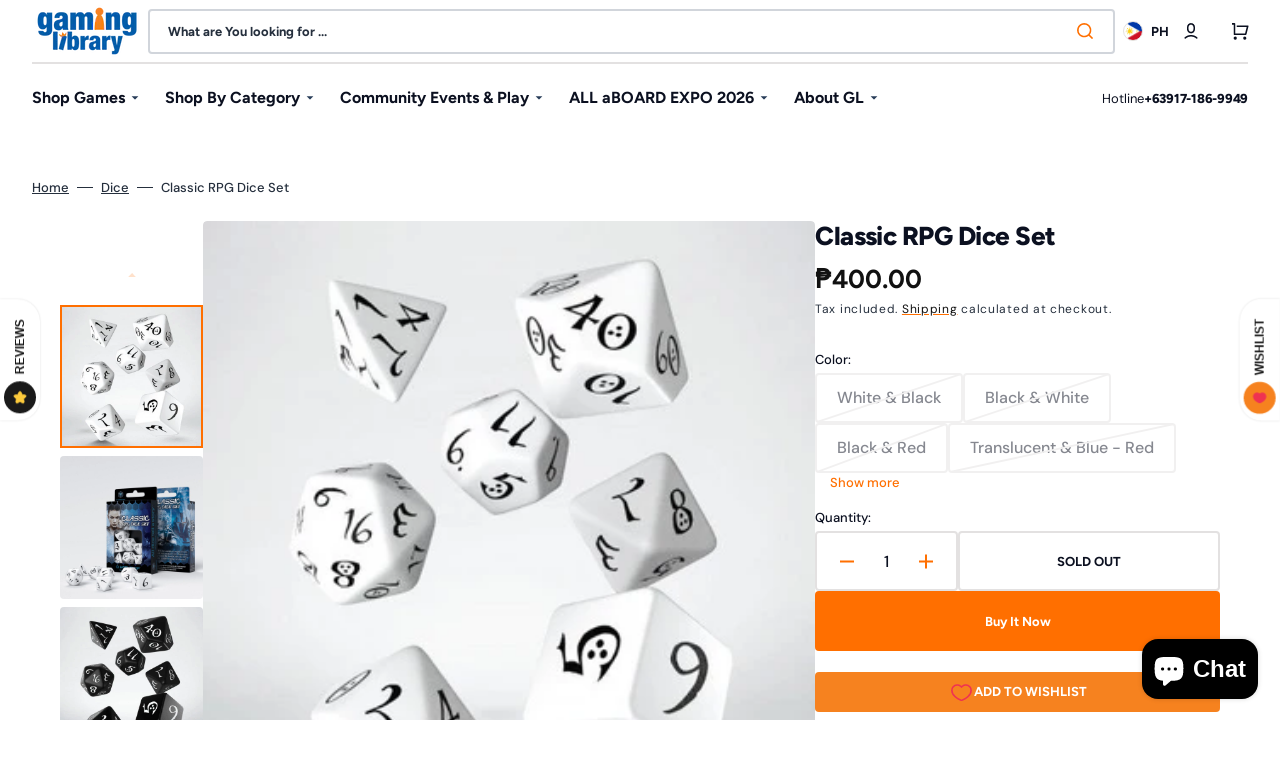

--- FILE ---
content_type: text/html; charset=utf-8
request_url: https://www.gaminglib.com/products/classic-rpg-white-black-dice-set
body_size: 70543
content:
<!doctype html>
<html class="no-js" lang="en" data-scheme="light" dir="ltr">
  <head>
    <meta charset="utf-8">
    <meta http-equiv="X-UA-Compatible" content="IE=edge">
    <meta name="viewport" content="width=device-width,initial-scale=1">
    <meta name="theme-color" content="">
    <link rel="canonical" href="https://www.gaminglib.com/products/classic-rpg-white-black-dice-set">
    <link rel="preconnect" href="https://cdn.shopify.com" crossorigin><link rel="icon" type="image/png" href="//www.gaminglib.com/cdn/shop/files/Gaming_Library_Favicon_d4d8e73e-b638-4d42-8a22-4022ea0a8e8c.png?crop=center&height=32&v=1699970132&width=32"><link rel="preconnect" href="https://fonts.shopifycdn.com" crossorigin><title>
      Classic RPG Dice Set &ndash; Gaming Library</title>

    
      <meta
        name="description"
        content="Product description Classic RPG Runic Set What does Classic mean? Classic is never outdated, never embarrassing and is proof of a sense of style. It fits everything and is useful in every situation. It fits everyone, not only the rich and the snobs. The classic can be simple or sophisticated but it is never vulgarly or"
      >
    

    

<meta property="og:site_name" content="Gaming Library">
<meta property="og:url" content="https://www.gaminglib.com/products/classic-rpg-white-black-dice-set">
<meta property="og:title" content="Classic RPG Dice Set">
<meta property="og:type" content="product">
<meta property="og:description" content="Product description Classic RPG Runic Set What does Classic mean? Classic is never outdated, never embarrassing and is proof of a sense of style. It fits everything and is useful in every situation. It fits everyone, not only the rich and the snobs. The classic can be simple or sophisticated but it is never vulgarly or"><meta property="og:image" content="http://www.gaminglib.com/cdn/shop/products/classic-rpg-dice-set-764253.jpg?v=1700192453">
  <meta property="og:image:secure_url" content="https://www.gaminglib.com/cdn/shop/products/classic-rpg-dice-set-764253.jpg?v=1700192453">
  <meta property="og:image:width" content="458">
  <meta property="og:image:height" content="458"><meta property="og:price:amount" content="400.00">
  <meta property="og:price:currency" content="PHP"><meta name="twitter:card" content="summary_large_image">
<meta name="twitter:title" content="Classic RPG Dice Set">
<meta name="twitter:description" content="Product description Classic RPG Runic Set What does Classic mean? Classic is never outdated, never embarrassing and is proof of a sense of style. It fits everything and is useful in every situation. It fits everyone, not only the rich and the snobs. The classic can be simple or sophisticated but it is never vulgarly or">


    <script src="//www.gaminglib.com/cdn/shop/t/82/assets/constants.js?v=37383056447335370521757573973" defer="defer"></script>
    <script src="//www.gaminglib.com/cdn/shop/t/82/assets/pubsub.js?v=34180055027472970951757573973" defer="defer"></script>
    <script src="//www.gaminglib.com/cdn/shop/t/82/assets/global.js?v=43093864734209607381765943850" defer="defer"></script><script>window.performance && window.performance.mark && window.performance.mark('shopify.content_for_header.start');</script><meta name="facebook-domain-verification" content="6ngatptk6tro6b50ihkbyz7sam2mdk">
<meta name="google-site-verification" content="XAiQWYVQb11VlGK3KFhdPmDAd6FnwzXXv5RY6QZjQ4w">
<meta id="shopify-digital-wallet" name="shopify-digital-wallet" content="/1500664/digital_wallets/dialog">
<meta name="shopify-checkout-api-token" content="01d737b7e14a7177eac2e332037496bd">
<meta id="in-context-paypal-metadata" data-shop-id="1500664" data-venmo-supported="false" data-environment="production" data-locale="en_US" data-paypal-v4="true" data-currency="PHP">
<link rel="alternate" type="application/json+oembed" href="https://www.gaminglib.com/products/classic-rpg-white-black-dice-set.oembed">
<script async="async" src="/checkouts/internal/preloads.js?locale=en-PH"></script>
<script id="shopify-features" type="application/json">{"accessToken":"01d737b7e14a7177eac2e332037496bd","betas":["rich-media-storefront-analytics"],"domain":"www.gaminglib.com","predictiveSearch":true,"shopId":1500664,"locale":"en"}</script>
<script>var Shopify = Shopify || {};
Shopify.shop = "gaming-library.myshopify.com";
Shopify.locale = "en";
Shopify.currency = {"active":"PHP","rate":"1.0"};
Shopify.country = "PH";
Shopify.theme = {"name":"High Stakes 92025","id":140353962049,"schema_name":"Stockmart","schema_version":"1.4.3","theme_store_id":2105,"role":"main"};
Shopify.theme.handle = "null";
Shopify.theme.style = {"id":null,"handle":null};
Shopify.cdnHost = "www.gaminglib.com/cdn";
Shopify.routes = Shopify.routes || {};
Shopify.routes.root = "/";</script>
<script type="module">!function(o){(o.Shopify=o.Shopify||{}).modules=!0}(window);</script>
<script>!function(o){function n(){var o=[];function n(){o.push(Array.prototype.slice.apply(arguments))}return n.q=o,n}var t=o.Shopify=o.Shopify||{};t.loadFeatures=n(),t.autoloadFeatures=n()}(window);</script>
<script id="shop-js-analytics" type="application/json">{"pageType":"product"}</script>
<script defer="defer" async type="module" src="//www.gaminglib.com/cdn/shopifycloud/shop-js/modules/v2/client.init-shop-cart-sync_C5BV16lS.en.esm.js"></script>
<script defer="defer" async type="module" src="//www.gaminglib.com/cdn/shopifycloud/shop-js/modules/v2/chunk.common_CygWptCX.esm.js"></script>
<script type="module">
  await import("//www.gaminglib.com/cdn/shopifycloud/shop-js/modules/v2/client.init-shop-cart-sync_C5BV16lS.en.esm.js");
await import("//www.gaminglib.com/cdn/shopifycloud/shop-js/modules/v2/chunk.common_CygWptCX.esm.js");

  window.Shopify.SignInWithShop?.initShopCartSync?.({"fedCMEnabled":true,"windoidEnabled":true});

</script>
<script>(function() {
  var isLoaded = false;
  function asyncLoad() {
    if (isLoaded) return;
    isLoaded = true;
    var urls = ["\/\/cdn.shopify.com\/proxy\/012a57bb57840392265aace8463248a5a540a7518b7f29f7b9fcec20121864cd\/api.goaffpro.com\/loader.js?shop=gaming-library.myshopify.com\u0026sp-cache-control=cHVibGljLCBtYXgtYWdlPTkwMA"];
    for (var i = 0; i < urls.length; i++) {
      var s = document.createElement('script');
      s.type = 'text/javascript';
      s.async = true;
      s.src = urls[i];
      var x = document.getElementsByTagName('script')[0];
      x.parentNode.insertBefore(s, x);
    }
  };
  if(window.attachEvent) {
    window.attachEvent('onload', asyncLoad);
  } else {
    window.addEventListener('load', asyncLoad, false);
  }
})();</script>
<script id="__st">var __st={"a":1500664,"offset":28800,"reqid":"6a1348a0-f8b5-41af-bb6d-35f466dd1c19-1768737323","pageurl":"www.gaminglib.com\/products\/classic-rpg-white-black-dice-set","u":"b7b67072815a","p":"product","rtyp":"product","rid":4343612407873};</script>
<script>window.ShopifyPaypalV4VisibilityTracking = true;</script>
<script id="captcha-bootstrap">!function(){'use strict';const t='contact',e='account',n='new_comment',o=[[t,t],['blogs',n],['comments',n],[t,'customer']],c=[[e,'customer_login'],[e,'guest_login'],[e,'recover_customer_password'],[e,'create_customer']],r=t=>t.map((([t,e])=>`form[action*='/${t}']:not([data-nocaptcha='true']) input[name='form_type'][value='${e}']`)).join(','),a=t=>()=>t?[...document.querySelectorAll(t)].map((t=>t.form)):[];function s(){const t=[...o],e=r(t);return a(e)}const i='password',u='form_key',d=['recaptcha-v3-token','g-recaptcha-response','h-captcha-response',i],f=()=>{try{return window.sessionStorage}catch{return}},m='__shopify_v',_=t=>t.elements[u];function p(t,e,n=!1){try{const o=window.sessionStorage,c=JSON.parse(o.getItem(e)),{data:r}=function(t){const{data:e,action:n}=t;return t[m]||n?{data:e,action:n}:{data:t,action:n}}(c);for(const[e,n]of Object.entries(r))t.elements[e]&&(t.elements[e].value=n);n&&o.removeItem(e)}catch(o){console.error('form repopulation failed',{error:o})}}const l='form_type',E='cptcha';function T(t){t.dataset[E]=!0}const w=window,h=w.document,L='Shopify',v='ce_forms',y='captcha';let A=!1;((t,e)=>{const n=(g='f06e6c50-85a8-45c8-87d0-21a2b65856fe',I='https://cdn.shopify.com/shopifycloud/storefront-forms-hcaptcha/ce_storefront_forms_captcha_hcaptcha.v1.5.2.iife.js',D={infoText:'Protected by hCaptcha',privacyText:'Privacy',termsText:'Terms'},(t,e,n)=>{const o=w[L][v],c=o.bindForm;if(c)return c(t,g,e,D).then(n);var r;o.q.push([[t,g,e,D],n]),r=I,A||(h.body.append(Object.assign(h.createElement('script'),{id:'captcha-provider',async:!0,src:r})),A=!0)});var g,I,D;w[L]=w[L]||{},w[L][v]=w[L][v]||{},w[L][v].q=[],w[L][y]=w[L][y]||{},w[L][y].protect=function(t,e){n(t,void 0,e),T(t)},Object.freeze(w[L][y]),function(t,e,n,w,h,L){const[v,y,A,g]=function(t,e,n){const i=e?o:[],u=t?c:[],d=[...i,...u],f=r(d),m=r(i),_=r(d.filter((([t,e])=>n.includes(e))));return[a(f),a(m),a(_),s()]}(w,h,L),I=t=>{const e=t.target;return e instanceof HTMLFormElement?e:e&&e.form},D=t=>v().includes(t);t.addEventListener('submit',(t=>{const e=I(t);if(!e)return;const n=D(e)&&!e.dataset.hcaptchaBound&&!e.dataset.recaptchaBound,o=_(e),c=g().includes(e)&&(!o||!o.value);(n||c)&&t.preventDefault(),c&&!n&&(function(t){try{if(!f())return;!function(t){const e=f();if(!e)return;const n=_(t);if(!n)return;const o=n.value;o&&e.removeItem(o)}(t);const e=Array.from(Array(32),(()=>Math.random().toString(36)[2])).join('');!function(t,e){_(t)||t.append(Object.assign(document.createElement('input'),{type:'hidden',name:u})),t.elements[u].value=e}(t,e),function(t,e){const n=f();if(!n)return;const o=[...t.querySelectorAll(`input[type='${i}']`)].map((({name:t})=>t)),c=[...d,...o],r={};for(const[a,s]of new FormData(t).entries())c.includes(a)||(r[a]=s);n.setItem(e,JSON.stringify({[m]:1,action:t.action,data:r}))}(t,e)}catch(e){console.error('failed to persist form',e)}}(e),e.submit())}));const S=(t,e)=>{t&&!t.dataset[E]&&(n(t,e.some((e=>e===t))),T(t))};for(const o of['focusin','change'])t.addEventListener(o,(t=>{const e=I(t);D(e)&&S(e,y())}));const B=e.get('form_key'),M=e.get(l),P=B&&M;t.addEventListener('DOMContentLoaded',(()=>{const t=y();if(P)for(const e of t)e.elements[l].value===M&&p(e,B);[...new Set([...A(),...v().filter((t=>'true'===t.dataset.shopifyCaptcha))])].forEach((e=>S(e,t)))}))}(h,new URLSearchParams(w.location.search),n,t,e,['guest_login'])})(!0,!0)}();</script>
<script integrity="sha256-4kQ18oKyAcykRKYeNunJcIwy7WH5gtpwJnB7kiuLZ1E=" data-source-attribution="shopify.loadfeatures" defer="defer" src="//www.gaminglib.com/cdn/shopifycloud/storefront/assets/storefront/load_feature-a0a9edcb.js" crossorigin="anonymous"></script>
<script data-source-attribution="shopify.dynamic_checkout.dynamic.init">var Shopify=Shopify||{};Shopify.PaymentButton=Shopify.PaymentButton||{isStorefrontPortableWallets:!0,init:function(){window.Shopify.PaymentButton.init=function(){};var t=document.createElement("script");t.src="https://www.gaminglib.com/cdn/shopifycloud/portable-wallets/latest/portable-wallets.en.js",t.type="module",document.head.appendChild(t)}};
</script>
<script data-source-attribution="shopify.dynamic_checkout.buyer_consent">
  function portableWalletsHideBuyerConsent(e){var t=document.getElementById("shopify-buyer-consent"),n=document.getElementById("shopify-subscription-policy-button");t&&n&&(t.classList.add("hidden"),t.setAttribute("aria-hidden","true"),n.removeEventListener("click",e))}function portableWalletsShowBuyerConsent(e){var t=document.getElementById("shopify-buyer-consent"),n=document.getElementById("shopify-subscription-policy-button");t&&n&&(t.classList.remove("hidden"),t.removeAttribute("aria-hidden"),n.addEventListener("click",e))}window.Shopify?.PaymentButton&&(window.Shopify.PaymentButton.hideBuyerConsent=portableWalletsHideBuyerConsent,window.Shopify.PaymentButton.showBuyerConsent=portableWalletsShowBuyerConsent);
</script>
<script>
  function portableWalletsCleanup(e){e&&e.src&&console.error("Failed to load portable wallets script "+e.src);var t=document.querySelectorAll("shopify-accelerated-checkout .shopify-payment-button__skeleton, shopify-accelerated-checkout-cart .wallet-cart-button__skeleton"),e=document.getElementById("shopify-buyer-consent");for(let e=0;e<t.length;e++)t[e].remove();e&&e.remove()}function portableWalletsNotLoadedAsModule(e){e instanceof ErrorEvent&&"string"==typeof e.message&&e.message.includes("import.meta")&&"string"==typeof e.filename&&e.filename.includes("portable-wallets")&&(window.removeEventListener("error",portableWalletsNotLoadedAsModule),window.Shopify.PaymentButton.failedToLoad=e,"loading"===document.readyState?document.addEventListener("DOMContentLoaded",window.Shopify.PaymentButton.init):window.Shopify.PaymentButton.init())}window.addEventListener("error",portableWalletsNotLoadedAsModule);
</script>

<script type="module" src="https://www.gaminglib.com/cdn/shopifycloud/portable-wallets/latest/portable-wallets.en.js" onError="portableWalletsCleanup(this)" crossorigin="anonymous"></script>
<script nomodule>
  document.addEventListener("DOMContentLoaded", portableWalletsCleanup);
</script>

<link id="shopify-accelerated-checkout-styles" rel="stylesheet" media="screen" href="https://www.gaminglib.com/cdn/shopifycloud/portable-wallets/latest/accelerated-checkout-backwards-compat.css" crossorigin="anonymous">
<style id="shopify-accelerated-checkout-cart">
        #shopify-buyer-consent {
  margin-top: 1em;
  display: inline-block;
  width: 100%;
}

#shopify-buyer-consent.hidden {
  display: none;
}

#shopify-subscription-policy-button {
  background: none;
  border: none;
  padding: 0;
  text-decoration: underline;
  font-size: inherit;
  cursor: pointer;
}

#shopify-subscription-policy-button::before {
  box-shadow: none;
}

      </style>
<script id="sections-script" data-sections="main-product,product-recommendations,header,footer" defer="defer" src="//www.gaminglib.com/cdn/shop/t/82/compiled_assets/scripts.js?v=21955"></script>
<script>window.performance && window.performance.mark && window.performance.mark('shopify.content_for_header.end');</script>

    <style data-shopify>
      @font-face {
  font-family: "DM Sans";
  font-weight: 400;
  font-style: normal;
  font-display: swap;
  src: url("//www.gaminglib.com/cdn/fonts/dm_sans/dmsans_n4.ec80bd4dd7e1a334c969c265873491ae56018d72.woff2") format("woff2"),
       url("//www.gaminglib.com/cdn/fonts/dm_sans/dmsans_n4.87bdd914d8a61247b911147ae68e754d695c58a6.woff") format("woff");
}

      @font-face {
  font-family: Figtree;
  font-weight: 800;
  font-style: normal;
  font-display: swap;
  src: url("//www.gaminglib.com/cdn/fonts/figtree/figtree_n8.9ff6d071825a72d8671959a058f3e57a9f1ff61f.woff2") format("woff2"),
       url("//www.gaminglib.com/cdn/fonts/figtree/figtree_n8.717cfbca15cfe9904984ba933599ab134f457561.woff") format("woff");
}

      @font-face {
  font-family: Figtree;
  font-weight: 700;
  font-style: normal;
  font-display: swap;
  src: url("//www.gaminglib.com/cdn/fonts/figtree/figtree_n7.2fd9bfe01586148e644724096c9d75e8c7a90e55.woff2") format("woff2"),
       url("//www.gaminglib.com/cdn/fonts/figtree/figtree_n7.ea05de92d862f9594794ab281c4c3a67501ef5fc.woff") format("woff");
}

      @font-face {
  font-family: Figtree;
  font-weight: 700;
  font-style: normal;
  font-display: swap;
  src: url("//www.gaminglib.com/cdn/fonts/figtree/figtree_n7.2fd9bfe01586148e644724096c9d75e8c7a90e55.woff2") format("woff2"),
       url("//www.gaminglib.com/cdn/fonts/figtree/figtree_n7.ea05de92d862f9594794ab281c4c3a67501ef5fc.woff") format("woff");
}

      @font-face {
  font-family: "DM Sans";
  font-weight: 400;
  font-style: normal;
  font-display: swap;
  src: url("//www.gaminglib.com/cdn/fonts/dm_sans/dmsans_n4.ec80bd4dd7e1a334c969c265873491ae56018d72.woff2") format("woff2"),
       url("//www.gaminglib.com/cdn/fonts/dm_sans/dmsans_n4.87bdd914d8a61247b911147ae68e754d695c58a6.woff") format("woff");
}

      @font-face {
  font-family: Figtree;
  font-weight: 700;
  font-style: normal;
  font-display: swap;
  src: url("//www.gaminglib.com/cdn/fonts/figtree/figtree_n7.2fd9bfe01586148e644724096c9d75e8c7a90e55.woff2") format("woff2"),
       url("//www.gaminglib.com/cdn/fonts/figtree/figtree_n7.ea05de92d862f9594794ab281c4c3a67501ef5fc.woff") format("woff");
}

      @font-face {
  font-family: Figtree;
  font-weight: 700;
  font-style: normal;
  font-display: swap;
  src: url("//www.gaminglib.com/cdn/fonts/figtree/figtree_n7.2fd9bfe01586148e644724096c9d75e8c7a90e55.woff2") format("woff2"),
       url("//www.gaminglib.com/cdn/fonts/figtree/figtree_n7.ea05de92d862f9594794ab281c4c3a67501ef5fc.woff") format("woff");
}

      @font-face {
  font-family: "DM Sans";
  font-weight: 400;
  font-style: normal;
  font-display: swap;
  src: url("//www.gaminglib.com/cdn/fonts/dm_sans/dmsans_n4.ec80bd4dd7e1a334c969c265873491ae56018d72.woff2") format("woff2"),
       url("//www.gaminglib.com/cdn/fonts/dm_sans/dmsans_n4.87bdd914d8a61247b911147ae68e754d695c58a6.woff") format("woff");
}

      @font-face {
  font-family: Figtree;
  font-weight: 700;
  font-style: normal;
  font-display: swap;
  src: url("//www.gaminglib.com/cdn/fonts/figtree/figtree_n7.2fd9bfe01586148e644724096c9d75e8c7a90e55.woff2") format("woff2"),
       url("//www.gaminglib.com/cdn/fonts/figtree/figtree_n7.ea05de92d862f9594794ab281c4c3a67501ef5fc.woff") format("woff");
}

      @font-face {
  font-family: "DM Sans";
  font-weight: 400;
  font-style: normal;
  font-display: swap;
  src: url("//www.gaminglib.com/cdn/fonts/dm_sans/dmsans_n4.ec80bd4dd7e1a334c969c265873491ae56018d72.woff2") format("woff2"),
       url("//www.gaminglib.com/cdn/fonts/dm_sans/dmsans_n4.87bdd914d8a61247b911147ae68e754d695c58a6.woff") format("woff");
}

      @font-face {
  font-family: "DM Sans";
  font-weight: 300;
  font-style: normal;
  font-display: swap;
  src: url("//www.gaminglib.com/cdn/fonts/dm_sans/dmsans_n3.d218434bb518134511e5205d90c23cfb8a1b261b.woff2") format("woff2"),
       url("//www.gaminglib.com/cdn/fonts/dm_sans/dmsans_n3.0c324a11de656e0e3f656188ad5de9ff34f70c04.woff") format("woff");
}

      @font-face {
  font-family: "DM Sans";
  font-weight: 400;
  font-style: normal;
  font-display: swap;
  src: url("//www.gaminglib.com/cdn/fonts/dm_sans/dmsans_n4.ec80bd4dd7e1a334c969c265873491ae56018d72.woff2") format("woff2"),
       url("//www.gaminglib.com/cdn/fonts/dm_sans/dmsans_n4.87bdd914d8a61247b911147ae68e754d695c58a6.woff") format("woff");
}

      @font-face {
  font-family: "DM Sans";
  font-weight: 500;
  font-style: normal;
  font-display: swap;
  src: url("//www.gaminglib.com/cdn/fonts/dm_sans/dmsans_n5.8a0f1984c77eb7186ceb87c4da2173ff65eb012e.woff2") format("woff2"),
       url("//www.gaminglib.com/cdn/fonts/dm_sans/dmsans_n5.9ad2e755a89e15b3d6c53259daad5fc9609888e6.woff") format("woff");
}

      @font-face {
  font-family: "DM Sans";
  font-weight: 700;
  font-style: normal;
  font-display: swap;
  src: url("//www.gaminglib.com/cdn/fonts/dm_sans/dmsans_n7.97e21d81502002291ea1de8aefb79170c6946ce5.woff2") format("woff2"),
       url("//www.gaminglib.com/cdn/fonts/dm_sans/dmsans_n7.af5c214f5116410ca1d53a2090665620e78e2e1b.woff") format("woff");
}

      @font-face {
  font-family: "DM Sans";
  font-weight: 400;
  font-style: italic;
  font-display: swap;
  src: url("//www.gaminglib.com/cdn/fonts/dm_sans/dmsans_i4.b8fe05e69ee95d5a53155c346957d8cbf5081c1a.woff2") format("woff2"),
       url("//www.gaminglib.com/cdn/fonts/dm_sans/dmsans_i4.403fe28ee2ea63e142575c0aa47684d65f8c23a0.woff") format("woff");
}

      @font-face {
  font-family: Figtree;
  font-weight: 800;
  font-style: italic;
  font-display: swap;
  src: url("//www.gaminglib.com/cdn/fonts/figtree/figtree_i8.02c752aa45f8bfed6242103af0fc34886d746eb5.woff2") format("woff2"),
       url("//www.gaminglib.com/cdn/fonts/figtree/figtree_i8.f1742e2cfd8cc8b67d71cdb4f81b9a94bc054d9a.woff") format("woff");
}

      @font-face {
  font-family: "DM Sans";
  font-weight: 700;
  font-style: italic;
  font-display: swap;
  src: url("//www.gaminglib.com/cdn/fonts/dm_sans/dmsans_i7.52b57f7d7342eb7255084623d98ab83fd96e7f9b.woff2") format("woff2"),
       url("//www.gaminglib.com/cdn/fonts/dm_sans/dmsans_i7.d5e14ef18a1d4a8ce78a4187580b4eb1759c2eda.woff") format("woff");
}


      :root {
        --spaced-section: 5rem;

        --font-body-family: "DM Sans", sans-serif;
        --font-body-style: normal;
        --font-body-weight: 400;

        --font-body-scale: 1.4;
        --font-body-line-height: 1.5;

        --font-heading-family: Figtree, sans-serif;
        --font-heading-style: normal;
        --font-heading-weight: 800;
        --font-heading-letter-spacing: -0.2em;
        --font-heading-line-height: 1.2;

        --font-subtitle-family: Figtree, sans-serif;
        --font-subtitle-style: normal;
        --font-subtitle-weight: 700;
        --font-subtitle-text-transform: uppercase;
        --font-subtitle-scale: 1.0;

        --font-heading-h1-scale: 1.0;
        --font-heading-h2-scale: 1.0;
        --font-heading-h3-scale: 1.0;
        --font-heading-h4-scale: 1.0;

        --font-heading-card-family: Figtree, sans-serif;
        --font-heading-card-style: normal;
        --font-heading-card-weight: 700;
        --font-text-card-family: "DM Sans", sans-serif;
        --font-text-card-style: normal;
        --font-text-card-weight: 400;

        --font-heading-card-scale: 1.5;
        --font-text-card-scale: 1.1;

        --font-button-family: Figtree, sans-serif;
        --font-button-style: normal;
        --font-button-weight: 700;
        --font-button-text-transform: uppercase;
        --font-button-letter-spacing: 0;
        --font-subtitle-letter-spacing: 0.04em;

        --font-header-menu-family: Figtree, sans-serif;
        --font-header-menu-style: normal;
        --font-header-menu-weight: 700;
        --font-header-menu-text-transform: none;

        --font-footer-menu-family: "DM Sans", sans-serif;
        --font-footer-menu-style: normal;
        --font-footer-menu-weight: 400;
        --font-footer-link-size: 13px;

        --font-popups-heading-family: Figtree, sans-serif;
        --font-popups-heading-style: normal;
        --font-popups-heading-weight: 700;
        --font-popups-text-family: "DM Sans", sans-serif;
        --font-popups-text-style: normal;
        --font-popups-text-weight: 400;
        --font-popup-heading-scale: 1.0;
        --font-popup-text-scale: 1.0;
        --font-notification-heading-scale: 1.0;
        --font-notification-text-scale: 1.0;

        --color-base-text: 17, 17, 17;
        --color-secondary-text: 37, 47, 61;
        --color-title-text: 11, 16, 32;
        --dot-background-color: , , ;

        --color-base-background-1: 255, 255, 255;
        --color-base-background-2: 255, 255, 255;
        --color-base-background-5: 255, 255, 255;
        --color-base-background-3: 11, 16, 32;
        --color-base-background-4: 37, 47, 61;

        --color-announcement-bar-background-1: 20, 25, 32;
        --color-announcement-bar-background-2: 238, 238, 238;

        --color-base-solid-button-labels: 255, 255, 255;
        --color-base-solid-button-labels-hover: 255, 255, 255;
        --color-base-button-background: 255, 111, 0;
        --color-base-button-background-hover: 230, 92, 0;
        --color-base-outline-button-labels: 13, 71, 161;
        --color-base-outline-button-labels-hover: 13, 71, 161;
        --color-secondary-button-labels: 13, 71, 161;
        --color-secondary-button-labels-hover: 255, 255, 255;
        --color-tertiary-button-labels: 20, 25, 32;
        --color-tertiary-button-labels-hover: 255, 255, 255;
        --color-tertiary-button-background: 20, 25, 32;
        --color-tertiary-button-background-hover: 20, 25, 32;
        --border-radius-button: 4px;
        --color-text-accent: 40, 61, 89;

        --payment-terms-background-color: #ffffff;
        --color-overlay-background: 0, 0, 0;
        --color-base-background-input: 255, 255, 255;

        --color-base-border-input: 209, 213, 219;
        --color-hover-border-input: 13, 71, 161;

        --color-badge-sale-background: 211, 47, 47;
        --color-badge-sale-text: 255, 255, 255;
        --color-badge-soldout-background: 0, 0, 0;
        --color-badge-soldout-text: 255, 255, 255;
        --color-border: 227, 225, 225;
        --color-background-card: 255, 255, 255;
        --color-background-card-dark: 255, 255, 255;
        --color-scheme-toggle: 20, 25, 32;
        --color-scheme-toggle-text: 255, 255, 255;
      }

      @media screen and (min-width: 990px) {
        :root {
          --spaced-section: 16rem;
        }
      }

      *,
      *::before,
      *::after {
        box-sizing: inherit;
      }

      html {
        box-sizing: border-box;
        font-size: 10px;
        height: 100%;
      }

      body {
        position: relative;
        display: flex;
        flex-direction: column;
        min-height: 100%;
        margin: 0;
        font-size: calc(var(--font-body-scale) * 1rem);
        line-height: 1.5;
        font-family: var(--font-body-family);
        font-style: var(--font-body-style);
        font-weight: var(--font-body-weight);
        overflow-x: hidden;
        scroll-behavior: smooth;
        -webkit-font-smoothing: antialiased;
        -moz-osx-font-smoothing: grayscale;
      }

      #MainContent {
        flex-grow: 1;
      }
    </style>

    <link href="//www.gaminglib.com/cdn/shop/t/82/assets/swiper-bundle.min.css?v=67104566617031410831757573974" rel="stylesheet" type="text/css" media="all" />
    <link href="//www.gaminglib.com/cdn/shop/t/82/assets/base.css?v=30487462947050986591766473092" rel="stylesheet" type="text/css" media="all" /><link href="//www.gaminglib.com/cdn/shop/t/82/assets/section-reviews.css?v=139319087961409867431757573974" rel="stylesheet" type="text/css" media="all" /><link
        rel="stylesheet"
        href="//www.gaminglib.com/cdn/shop/t/82/assets/component-predictive-search.css?v=142162768390384479521757573973"
        media="print"
        onload="this.media='all'"
      >
      <link rel="preload" as="font" href="//www.gaminglib.com/cdn/fonts/dm_sans/dmsans_n4.ec80bd4dd7e1a334c969c265873491ae56018d72.woff2" type="font/woff2" crossorigin>
      
      <link rel="preload" as="font" href="//www.gaminglib.com/cdn/fonts/figtree/figtree_n8.9ff6d071825a72d8671959a058f3e57a9f1ff61f.woff2" type="font/woff2" crossorigin>
      <script>
      document.documentElement.className = document.documentElement.className.replace('no-js', 'js');
      if (Shopify.designMode) {
        document.documentElement.classList.add('shopify-design-mode');
      }
    </script>

    <script src="//www.gaminglib.com/cdn/shop/t/82/assets/jquery-3.6.0.js?v=184217876181003224711757573973" defer="defer"></script>
    <script src="//www.gaminglib.com/cdn/shop/t/82/assets/swiper-bundle.min.js?v=91266435261445688101757573974" defer="defer"></script>
    <script src="//www.gaminglib.com/cdn/shop/t/82/assets/product-card.js?v=33653662592929030011757573973" defer="defer"></script>
    <script src="//www.gaminglib.com/cdn/shop/t/82/assets/popup.js?v=176268215371377747591757573973" defer="defer"></script>
    
      <script src="//www.gaminglib.com/cdn/shop/t/82/assets/scroll-top.js?v=30238026647723394321757573973" defer="defer"></script>
    

    <script>
      let cscoDarkMode = {};

      (function () {
        const body = document.querySelector('html[data-scheme]');

        cscoDarkMode = {
          init: function (e) {
            this.initMode(e);
            window.matchMedia('(prefers-color-scheme: dark)').addListener((e) => {
              this.initMode(e);
            });

            window.addEventListener('load', () => {
              const toggleBtns = document.querySelectorAll('.header__toggle-scheme');
              toggleBtns.forEach((btn) => {
                btn.addEventListener('click', (e) => {
                  e.preventDefault();

                  if ('auto' === body.getAttribute('data-scheme')) {
                    if (window.matchMedia('(prefers-color-scheme: dark)').matches) {
                      cscoDarkMode.changeScheme('light', true);
                    } else if (window.matchMedia('(prefers-color-scheme: light)').matches) {
                      cscoDarkMode.changeScheme('dark', true);
                    }
                  } else {
                    if ('dark' === body.getAttribute('data-scheme')) {
                      cscoDarkMode.changeScheme('light', true);
                    } else {
                      cscoDarkMode.changeScheme('dark', true);
                    }
                  }
                });
              });
            });
          },
          initMode: function (e) {
            let siteScheme = false;
            switch (
              'light' // Field. User’s system preference.
            ) {
              case 'dark':
                siteScheme = 'dark';
                break;
              case 'light':
                siteScheme = 'light';
                break;
              case 'system':
                siteScheme = 'auto';
                break;
            }
            if ('false') {
              // Field. Enable dark/light mode toggle.
              if ('light' === localStorage.getItem('_color_schema')) {
                siteScheme = 'light';
              }
              if ('dark' === localStorage.getItem('_color_schema')) {
                siteScheme = 'dark';
              }
            }
            if (siteScheme && siteScheme !== body.getAttribute('data-scheme')) {
              this.changeScheme(siteScheme, false);
            }
          },
          changeScheme: function (siteScheme, cookie) {
            body.classList.add('scheme-toggled');
            body.setAttribute('data-scheme', siteScheme);
            if (cookie) {
              localStorage.setItem('_color_schema', siteScheme);
            }
            setTimeout(() => {
              body.classList.remove('scheme-toggled');
            }, 100);
          },
        };
      })();

      cscoDarkMode.init();

      document.addEventListener('shopify:section:load', function () {
        setTimeout(() => {
          cscoDarkMode.init();
        }, 100);
      });
    </script>
  <!-- BEGIN app block: shopify://apps/klaviyo-email-marketing-sms/blocks/klaviyo-onsite-embed/2632fe16-c075-4321-a88b-50b567f42507 -->












  <script async src="https://static.klaviyo.com/onsite/js/RhRHAZ/klaviyo.js?company_id=RhRHAZ"></script>
  <script>!function(){if(!window.klaviyo){window._klOnsite=window._klOnsite||[];try{window.klaviyo=new Proxy({},{get:function(n,i){return"push"===i?function(){var n;(n=window._klOnsite).push.apply(n,arguments)}:function(){for(var n=arguments.length,o=new Array(n),w=0;w<n;w++)o[w]=arguments[w];var t="function"==typeof o[o.length-1]?o.pop():void 0,e=new Promise((function(n){window._klOnsite.push([i].concat(o,[function(i){t&&t(i),n(i)}]))}));return e}}})}catch(n){window.klaviyo=window.klaviyo||[],window.klaviyo.push=function(){var n;(n=window._klOnsite).push.apply(n,arguments)}}}}();</script>

  
    <script id="viewed_product">
      if (item == null) {
        var _learnq = _learnq || [];

        var MetafieldReviews = null
        var MetafieldYotpoRating = null
        var MetafieldYotpoCount = null
        var MetafieldLooxRating = null
        var MetafieldLooxCount = null
        var okendoProduct = null
        var okendoProductReviewCount = null
        var okendoProductReviewAverageValue = null
        try {
          // The following fields are used for Customer Hub recently viewed in order to add reviews.
          // This information is not part of __kla_viewed. Instead, it is part of __kla_viewed_reviewed_items
          MetafieldReviews = {"rating_count":0};
          MetafieldYotpoRating = null
          MetafieldYotpoCount = null
          MetafieldLooxRating = null
          MetafieldLooxCount = null

          okendoProduct = null
          // If the okendo metafield is not legacy, it will error, which then requires the new json formatted data
          if (okendoProduct && 'error' in okendoProduct) {
            okendoProduct = null
          }
          okendoProductReviewCount = okendoProduct ? okendoProduct.reviewCount : null
          okendoProductReviewAverageValue = okendoProduct ? okendoProduct.reviewAverageValue : null
        } catch (error) {
          console.error('Error in Klaviyo onsite reviews tracking:', error);
        }

        var item = {
          Name: "Classic RPG Dice Set",
          ProductID: 4343612407873,
          Categories: ["Dice"],
          ImageURL: "https://www.gaminglib.com/cdn/shop/products/classic-rpg-dice-set-764253_grande.jpg?v=1700192453",
          URL: "https://www.gaminglib.com/products/classic-rpg-white-black-dice-set",
          Brand: "Q-workshop",
          Price: "₱400.00",
          Value: "400.00",
          CompareAtPrice: "₱0.00"
        };
        _learnq.push(['track', 'Viewed Product', item]);
        _learnq.push(['trackViewedItem', {
          Title: item.Name,
          ItemId: item.ProductID,
          Categories: item.Categories,
          ImageUrl: item.ImageURL,
          Url: item.URL,
          Metadata: {
            Brand: item.Brand,
            Price: item.Price,
            Value: item.Value,
            CompareAtPrice: item.CompareAtPrice
          },
          metafields:{
            reviews: MetafieldReviews,
            yotpo:{
              rating: MetafieldYotpoRating,
              count: MetafieldYotpoCount,
            },
            loox:{
              rating: MetafieldLooxRating,
              count: MetafieldLooxCount,
            },
            okendo: {
              rating: okendoProductReviewAverageValue,
              count: okendoProductReviewCount,
            }
          }
        }]);
      }
    </script>
  




  <script>
    window.klaviyoReviewsProductDesignMode = false
  </script>







<!-- END app block --><script src="https://cdn.shopify.com/extensions/019bc060-a544-75de-b7c9-80012b109916/discount-144/assets/bundle_panda.js" type="text/javascript" defer="defer"></script>
<script src="https://cdn.shopify.com/extensions/019b979b-238a-7e17-847d-ec6cb3db4951/preorderfrontend-174/assets/globo.preorder.min.js" type="text/javascript" defer="defer"></script>
<script src="https://cdn.shopify.com/extensions/7bc9bb47-adfa-4267-963e-cadee5096caf/inbox-1252/assets/inbox-chat-loader.js" type="text/javascript" defer="defer"></script>
<script src="https://cdn.shopify.com/extensions/019b09dd-709f-7233-8c82-cc4081277048/klaviyo-email-marketing-44/assets/app.js" type="text/javascript" defer="defer"></script>
<link href="https://cdn.shopify.com/extensions/019b09dd-709f-7233-8c82-cc4081277048/klaviyo-email-marketing-44/assets/app.css" rel="stylesheet" type="text/css" media="all">
<script src="https://cdn.shopify.com/extensions/019bb70a-be4d-7746-91c7-30714bd9d014/node-app-147/assets/bookeasy-widget.js" type="text/javascript" defer="defer"></script>
<link href="https://monorail-edge.shopifysvc.com" rel="dns-prefetch">
<script>(function(){if ("sendBeacon" in navigator && "performance" in window) {try {var session_token_from_headers = performance.getEntriesByType('navigation')[0].serverTiming.find(x => x.name == '_s').description;} catch {var session_token_from_headers = undefined;}var session_cookie_matches = document.cookie.match(/_shopify_s=([^;]*)/);var session_token_from_cookie = session_cookie_matches && session_cookie_matches.length === 2 ? session_cookie_matches[1] : "";var session_token = session_token_from_headers || session_token_from_cookie || "";function handle_abandonment_event(e) {var entries = performance.getEntries().filter(function(entry) {return /monorail-edge.shopifysvc.com/.test(entry.name);});if (!window.abandonment_tracked && entries.length === 0) {window.abandonment_tracked = true;var currentMs = Date.now();var navigation_start = performance.timing.navigationStart;var payload = {shop_id: 1500664,url: window.location.href,navigation_start,duration: currentMs - navigation_start,session_token,page_type: "product"};window.navigator.sendBeacon("https://monorail-edge.shopifysvc.com/v1/produce", JSON.stringify({schema_id: "online_store_buyer_site_abandonment/1.1",payload: payload,metadata: {event_created_at_ms: currentMs,event_sent_at_ms: currentMs}}));}}window.addEventListener('pagehide', handle_abandonment_event);}}());</script>
<script id="web-pixels-manager-setup">(function e(e,d,r,n,o){if(void 0===o&&(o={}),!Boolean(null===(a=null===(i=window.Shopify)||void 0===i?void 0:i.analytics)||void 0===a?void 0:a.replayQueue)){var i,a;window.Shopify=window.Shopify||{};var t=window.Shopify;t.analytics=t.analytics||{};var s=t.analytics;s.replayQueue=[],s.publish=function(e,d,r){return s.replayQueue.push([e,d,r]),!0};try{self.performance.mark("wpm:start")}catch(e){}var l=function(){var e={modern:/Edge?\/(1{2}[4-9]|1[2-9]\d|[2-9]\d{2}|\d{4,})\.\d+(\.\d+|)|Firefox\/(1{2}[4-9]|1[2-9]\d|[2-9]\d{2}|\d{4,})\.\d+(\.\d+|)|Chrom(ium|e)\/(9{2}|\d{3,})\.\d+(\.\d+|)|(Maci|X1{2}).+ Version\/(15\.\d+|(1[6-9]|[2-9]\d|\d{3,})\.\d+)([,.]\d+|)( \(\w+\)|)( Mobile\/\w+|) Safari\/|Chrome.+OPR\/(9{2}|\d{3,})\.\d+\.\d+|(CPU[ +]OS|iPhone[ +]OS|CPU[ +]iPhone|CPU IPhone OS|CPU iPad OS)[ +]+(15[._]\d+|(1[6-9]|[2-9]\d|\d{3,})[._]\d+)([._]\d+|)|Android:?[ /-](13[3-9]|1[4-9]\d|[2-9]\d{2}|\d{4,})(\.\d+|)(\.\d+|)|Android.+Firefox\/(13[5-9]|1[4-9]\d|[2-9]\d{2}|\d{4,})\.\d+(\.\d+|)|Android.+Chrom(ium|e)\/(13[3-9]|1[4-9]\d|[2-9]\d{2}|\d{4,})\.\d+(\.\d+|)|SamsungBrowser\/([2-9]\d|\d{3,})\.\d+/,legacy:/Edge?\/(1[6-9]|[2-9]\d|\d{3,})\.\d+(\.\d+|)|Firefox\/(5[4-9]|[6-9]\d|\d{3,})\.\d+(\.\d+|)|Chrom(ium|e)\/(5[1-9]|[6-9]\d|\d{3,})\.\d+(\.\d+|)([\d.]+$|.*Safari\/(?![\d.]+ Edge\/[\d.]+$))|(Maci|X1{2}).+ Version\/(10\.\d+|(1[1-9]|[2-9]\d|\d{3,})\.\d+)([,.]\d+|)( \(\w+\)|)( Mobile\/\w+|) Safari\/|Chrome.+OPR\/(3[89]|[4-9]\d|\d{3,})\.\d+\.\d+|(CPU[ +]OS|iPhone[ +]OS|CPU[ +]iPhone|CPU IPhone OS|CPU iPad OS)[ +]+(10[._]\d+|(1[1-9]|[2-9]\d|\d{3,})[._]\d+)([._]\d+|)|Android:?[ /-](13[3-9]|1[4-9]\d|[2-9]\d{2}|\d{4,})(\.\d+|)(\.\d+|)|Mobile Safari.+OPR\/([89]\d|\d{3,})\.\d+\.\d+|Android.+Firefox\/(13[5-9]|1[4-9]\d|[2-9]\d{2}|\d{4,})\.\d+(\.\d+|)|Android.+Chrom(ium|e)\/(13[3-9]|1[4-9]\d|[2-9]\d{2}|\d{4,})\.\d+(\.\d+|)|Android.+(UC? ?Browser|UCWEB|U3)[ /]?(15\.([5-9]|\d{2,})|(1[6-9]|[2-9]\d|\d{3,})\.\d+)\.\d+|SamsungBrowser\/(5\.\d+|([6-9]|\d{2,})\.\d+)|Android.+MQ{2}Browser\/(14(\.(9|\d{2,})|)|(1[5-9]|[2-9]\d|\d{3,})(\.\d+|))(\.\d+|)|K[Aa][Ii]OS\/(3\.\d+|([4-9]|\d{2,})\.\d+)(\.\d+|)/},d=e.modern,r=e.legacy,n=navigator.userAgent;return n.match(d)?"modern":n.match(r)?"legacy":"unknown"}(),u="modern"===l?"modern":"legacy",c=(null!=n?n:{modern:"",legacy:""})[u],f=function(e){return[e.baseUrl,"/wpm","/b",e.hashVersion,"modern"===e.buildTarget?"m":"l",".js"].join("")}({baseUrl:d,hashVersion:r,buildTarget:u}),m=function(e){var d=e.version,r=e.bundleTarget,n=e.surface,o=e.pageUrl,i=e.monorailEndpoint;return{emit:function(e){var a=e.status,t=e.errorMsg,s=(new Date).getTime(),l=JSON.stringify({metadata:{event_sent_at_ms:s},events:[{schema_id:"web_pixels_manager_load/3.1",payload:{version:d,bundle_target:r,page_url:o,status:a,surface:n,error_msg:t},metadata:{event_created_at_ms:s}}]});if(!i)return console&&console.warn&&console.warn("[Web Pixels Manager] No Monorail endpoint provided, skipping logging."),!1;try{return self.navigator.sendBeacon.bind(self.navigator)(i,l)}catch(e){}var u=new XMLHttpRequest;try{return u.open("POST",i,!0),u.setRequestHeader("Content-Type","text/plain"),u.send(l),!0}catch(e){return console&&console.warn&&console.warn("[Web Pixels Manager] Got an unhandled error while logging to Monorail."),!1}}}}({version:r,bundleTarget:l,surface:e.surface,pageUrl:self.location.href,monorailEndpoint:e.monorailEndpoint});try{o.browserTarget=l,function(e){var d=e.src,r=e.async,n=void 0===r||r,o=e.onload,i=e.onerror,a=e.sri,t=e.scriptDataAttributes,s=void 0===t?{}:t,l=document.createElement("script"),u=document.querySelector("head"),c=document.querySelector("body");if(l.async=n,l.src=d,a&&(l.integrity=a,l.crossOrigin="anonymous"),s)for(var f in s)if(Object.prototype.hasOwnProperty.call(s,f))try{l.dataset[f]=s[f]}catch(e){}if(o&&l.addEventListener("load",o),i&&l.addEventListener("error",i),u)u.appendChild(l);else{if(!c)throw new Error("Did not find a head or body element to append the script");c.appendChild(l)}}({src:f,async:!0,onload:function(){if(!function(){var e,d;return Boolean(null===(d=null===(e=window.Shopify)||void 0===e?void 0:e.analytics)||void 0===d?void 0:d.initialized)}()){var d=window.webPixelsManager.init(e)||void 0;if(d){var r=window.Shopify.analytics;r.replayQueue.forEach((function(e){var r=e[0],n=e[1],o=e[2];d.publishCustomEvent(r,n,o)})),r.replayQueue=[],r.publish=d.publishCustomEvent,r.visitor=d.visitor,r.initialized=!0}}},onerror:function(){return m.emit({status:"failed",errorMsg:"".concat(f," has failed to load")})},sri:function(e){var d=/^sha384-[A-Za-z0-9+/=]+$/;return"string"==typeof e&&d.test(e)}(c)?c:"",scriptDataAttributes:o}),m.emit({status:"loading"})}catch(e){m.emit({status:"failed",errorMsg:(null==e?void 0:e.message)||"Unknown error"})}}})({shopId: 1500664,storefrontBaseUrl: "https://www.gaminglib.com",extensionsBaseUrl: "https://extensions.shopifycdn.com/cdn/shopifycloud/web-pixels-manager",monorailEndpoint: "https://monorail-edge.shopifysvc.com/unstable/produce_batch",surface: "storefront-renderer",enabledBetaFlags: ["2dca8a86"],webPixelsConfigList: [{"id":"1571029057","configuration":"{\"accountID\":\"RhRHAZ\",\"webPixelConfig\":\"eyJlbmFibGVBZGRlZFRvQ2FydEV2ZW50cyI6IHRydWV9\"}","eventPayloadVersion":"v1","runtimeContext":"STRICT","scriptVersion":"524f6c1ee37bacdca7657a665bdca589","type":"APP","apiClientId":123074,"privacyPurposes":["ANALYTICS","MARKETING"],"dataSharingAdjustments":{"protectedCustomerApprovalScopes":["read_customer_address","read_customer_email","read_customer_name","read_customer_personal_data","read_customer_phone"]}},{"id":"1547075649","configuration":"{\"shop\":\"gaming-library.myshopify.com\",\"url\":\"https:\\\/\\\/sortwise.mezereon.net\\\/t\"}","eventPayloadVersion":"v1","runtimeContext":"STRICT","scriptVersion":"579b5f992a826639b4d57a96366277e3","type":"APP","apiClientId":216838471681,"privacyPurposes":["ANALYTICS"],"dataSharingAdjustments":{"protectedCustomerApprovalScopes":["read_customer_personal_data"]}},{"id":"819298369","configuration":"{\"shop\":\"gaming-library.myshopify.com\",\"cookie_duration\":\"604800\"}","eventPayloadVersion":"v1","runtimeContext":"STRICT","scriptVersion":"a2e7513c3708f34b1f617d7ce88f9697","type":"APP","apiClientId":2744533,"privacyPurposes":["ANALYTICS","MARKETING"],"dataSharingAdjustments":{"protectedCustomerApprovalScopes":["read_customer_address","read_customer_email","read_customer_name","read_customer_personal_data","read_customer_phone"]}},{"id":"359071809","configuration":"{\"config\":\"{\\\"pixel_id\\\":\\\"G-NKDYHLLLYZ\\\",\\\"target_country\\\":\\\"PH\\\",\\\"gtag_events\\\":[{\\\"type\\\":\\\"search\\\",\\\"action_label\\\":[\\\"G-NKDYHLLLYZ\\\",\\\"AW-985249086\\\/QKPVCL2Y6eABEL7q5tUD\\\"]},{\\\"type\\\":\\\"begin_checkout\\\",\\\"action_label\\\":[\\\"G-NKDYHLLLYZ\\\",\\\"AW-985249086\\\/CZXyCLqY6eABEL7q5tUD\\\"]},{\\\"type\\\":\\\"view_item\\\",\\\"action_label\\\":[\\\"G-NKDYHLLLYZ\\\",\\\"AW-985249086\\\/qgfACLSY6eABEL7q5tUD\\\",\\\"MC-G5HGS421H9\\\"]},{\\\"type\\\":\\\"purchase\\\",\\\"action_label\\\":[\\\"G-NKDYHLLLYZ\\\",\\\"AW-985249086\\\/wlxrCLGY6eABEL7q5tUD\\\",\\\"MC-G5HGS421H9\\\"]},{\\\"type\\\":\\\"page_view\\\",\\\"action_label\\\":[\\\"G-NKDYHLLLYZ\\\",\\\"AW-985249086\\\/xEL0CK6Y6eABEL7q5tUD\\\",\\\"MC-G5HGS421H9\\\"]},{\\\"type\\\":\\\"add_payment_info\\\",\\\"action_label\\\":[\\\"G-NKDYHLLLYZ\\\",\\\"AW-985249086\\\/3OP1CMCY6eABEL7q5tUD\\\"]},{\\\"type\\\":\\\"add_to_cart\\\",\\\"action_label\\\":[\\\"G-NKDYHLLLYZ\\\",\\\"AW-985249086\\\/m7vZCLeY6eABEL7q5tUD\\\"]}],\\\"enable_monitoring_mode\\\":false}\"}","eventPayloadVersion":"v1","runtimeContext":"OPEN","scriptVersion":"b2a88bafab3e21179ed38636efcd8a93","type":"APP","apiClientId":1780363,"privacyPurposes":[],"dataSharingAdjustments":{"protectedCustomerApprovalScopes":["read_customer_address","read_customer_email","read_customer_name","read_customer_personal_data","read_customer_phone"]}},{"id":"284196929","configuration":"{\"pixelCode\":\"CD0HTGBC77U7004K1SL0\"}","eventPayloadVersion":"v1","runtimeContext":"STRICT","scriptVersion":"22e92c2ad45662f435e4801458fb78cc","type":"APP","apiClientId":4383523,"privacyPurposes":["ANALYTICS","MARKETING","SALE_OF_DATA"],"dataSharingAdjustments":{"protectedCustomerApprovalScopes":["read_customer_address","read_customer_email","read_customer_name","read_customer_personal_data","read_customer_phone"]}},{"id":"116817985","configuration":"{\"pixel_id\":\"2648890358459585\",\"pixel_type\":\"facebook_pixel\"}","eventPayloadVersion":"v1","runtimeContext":"OPEN","scriptVersion":"ca16bc87fe92b6042fbaa3acc2fbdaa6","type":"APP","apiClientId":2329312,"privacyPurposes":["ANALYTICS","MARKETING","SALE_OF_DATA"],"dataSharingAdjustments":{"protectedCustomerApprovalScopes":["read_customer_address","read_customer_email","read_customer_name","read_customer_personal_data","read_customer_phone"]}},{"id":"shopify-app-pixel","configuration":"{}","eventPayloadVersion":"v1","runtimeContext":"STRICT","scriptVersion":"0450","apiClientId":"shopify-pixel","type":"APP","privacyPurposes":["ANALYTICS","MARKETING"]},{"id":"shopify-custom-pixel","eventPayloadVersion":"v1","runtimeContext":"LAX","scriptVersion":"0450","apiClientId":"shopify-pixel","type":"CUSTOM","privacyPurposes":["ANALYTICS","MARKETING"]}],isMerchantRequest: false,initData: {"shop":{"name":"Gaming Library","paymentSettings":{"currencyCode":"PHP"},"myshopifyDomain":"gaming-library.myshopify.com","countryCode":"PH","storefrontUrl":"https:\/\/www.gaminglib.com"},"customer":null,"cart":null,"checkout":null,"productVariants":[{"price":{"amount":400.0,"currencyCode":"PHP"},"product":{"title":"Classic RPG Dice Set","vendor":"Q-workshop","id":"4343612407873","untranslatedTitle":"Classic RPG Dice Set","url":"\/products\/classic-rpg-white-black-dice-set","type":"Dice"},"id":"31200708952129","image":{"src":"\/\/www.gaminglib.com\/cdn\/shop\/products\/classic-rpg-dice-set-764253.jpg?v=1700192453"},"sku":"SCLE02QWP","title":"White \u0026 Black","untranslatedTitle":"White \u0026 Black"},{"price":{"amount":400.0,"currencyCode":"PHP"},"product":{"title":"Classic RPG Dice Set","vendor":"Q-workshop","id":"4343612407873","untranslatedTitle":"Classic RPG Dice Set","url":"\/products\/classic-rpg-white-black-dice-set","type":"Dice"},"id":"31200708984897","image":{"src":"\/\/www.gaminglib.com\/cdn\/shop\/products\/classic-rpg-dice-set-600648.jpg?v=1700192453"},"sku":"SCLE05QWP","title":"Black \u0026 White","untranslatedTitle":"Black \u0026 White"},{"price":{"amount":400.0,"currencyCode":"PHP"},"product":{"title":"Classic RPG Dice Set","vendor":"Q-workshop","id":"4343612407873","untranslatedTitle":"Classic RPG Dice Set","url":"\/products\/classic-rpg-white-black-dice-set","type":"Dice"},"id":"31200712097857","image":{"src":"\/\/www.gaminglib.com\/cdn\/shop\/products\/classic-rpg-dice-set-765891.jpg?v=1700192453"},"sku":"SCLE06QWP","title":"Black \u0026 Red","untranslatedTitle":"Black \u0026 Red"},{"price":{"amount":400.0,"currencyCode":"PHP"},"product":{"title":"Classic RPG Dice Set","vendor":"Q-workshop","id":"4343612407873","untranslatedTitle":"Classic RPG Dice Set","url":"\/products\/classic-rpg-white-black-dice-set","type":"Dice"},"id":"31200718651457","image":{"src":"\/\/www.gaminglib.com\/cdn\/shop\/products\/classic-rpg-dice-set-590369.jpg?v=1700192453"},"sku":"SCLE16QWP","title":"Translucent \u0026 Blue - Red","untranslatedTitle":"Translucent \u0026 Blue - Red"},{"price":{"amount":400.0,"currencyCode":"PHP"},"product":{"title":"Classic RPG Dice Set","vendor":"Q-workshop","id":"4343612407873","untranslatedTitle":"Classic RPG Dice Set","url":"\/products\/classic-rpg-white-black-dice-set","type":"Dice"},"id":"31200724516929","image":{"src":"\/\/www.gaminglib.com\/cdn\/shop\/products\/classic-rpg-dice-set-596473.jpg?v=1700192453"},"sku":"SCLE1AQWP","title":"Stormy \u0026 White","untranslatedTitle":"Stormy \u0026 White"},{"price":{"amount":400.0,"currencyCode":"PHP"},"product":{"title":"Classic RPG Dice Set","vendor":"Q-workshop","id":"4343612407873","untranslatedTitle":"Classic RPG Dice Set","url":"\/products\/classic-rpg-white-black-dice-set","type":"Dice"},"id":"31200726155329","image":{"src":"\/\/www.gaminglib.com\/cdn\/shop\/products\/classic-rpg-dice-set-798419.jpg?v=1700192453"},"sku":"SCLE1BQWP","title":"Lavender \u0026 White","untranslatedTitle":"Lavender \u0026 White"},{"price":{"amount":400.0,"currencyCode":"PHP"},"product":{"title":"Classic RPG Dice Set","vendor":"Q-workshop","id":"4343612407873","untranslatedTitle":"Classic RPG Dice Set","url":"\/products\/classic-rpg-white-black-dice-set","type":"Dice"},"id":"31200731136065","image":{"src":"\/\/www.gaminglib.com\/cdn\/shop\/products\/classic-rpg-dice-set-364466.jpg?v=1700192453"},"sku":"SCLE1CQWP","title":"Olive \u0026 White","untranslatedTitle":"Olive \u0026 White"},{"price":{"amount":400.0,"currencyCode":"PHP"},"product":{"title":"Classic RPG Dice Set","vendor":"Q-workshop","id":"4343612407873","untranslatedTitle":"Classic RPG Dice Set","url":"\/products\/classic-rpg-white-black-dice-set","type":"Dice"},"id":"31200749125697","image":{"src":"\/\/www.gaminglib.com\/cdn\/shop\/products\/classic-rpg-dice-set-555077.jpg?v=1700192453"},"sku":"SCLE77QWP","title":"Caramel \u0026 Yellow","untranslatedTitle":"Caramel \u0026 Yellow"},{"price":{"amount":400.0,"currencyCode":"PHP"},"product":{"title":"Classic RPG Dice Set","vendor":"Q-workshop","id":"4343612407873","untranslatedTitle":"Classic RPG Dice Set","url":"\/products\/classic-rpg-white-black-dice-set","type":"Dice"},"id":"31200750239809","image":{"src":"\/\/www.gaminglib.com\/cdn\/shop\/products\/classic-rpg-dice-set-796249.jpg?v=1700192453"},"sku":"SCLE78QWP","title":"Smoky \u0026 White","untranslatedTitle":"Smoky \u0026 White"},{"price":{"amount":400.0,"currencyCode":"PHP"},"product":{"title":"Classic RPG Dice Set","vendor":"Q-workshop","id":"4343612407873","untranslatedTitle":"Classic RPG Dice Set","url":"\/products\/classic-rpg-white-black-dice-set","type":"Dice"},"id":"31200754073665","image":{"src":"\/\/www.gaminglib.com\/cdn\/shop\/products\/classic-rpg-dice-set-524520.jpg?v=1700192453"},"sku":"SCLE85QWP","title":"Cobalt \u0026 White","untranslatedTitle":"Cobalt \u0026 White"},{"price":{"amount":400.0,"currencyCode":"PHP"},"product":{"title":"Classic RPG Dice Set","vendor":"Q-workshop","id":"4343612407873","untranslatedTitle":"Classic RPG Dice Set","url":"\/products\/classic-rpg-white-black-dice-set","type":"Dice"},"id":"31200757743681","image":{"src":"\/\/www.gaminglib.com\/cdn\/shop\/products\/classic-rpg-dice-set-191526.jpg?v=1700192453"},"sku":"SCLE86QWP","title":"Pearl \u0026 Red","untranslatedTitle":"Pearl \u0026 Red"},{"price":{"amount":400.0,"currencyCode":"PHP"},"product":{"title":"Classic RPG Dice Set","vendor":"Q-workshop","id":"4343612407873","untranslatedTitle":"Classic RPG Dice Set","url":"\/products\/classic-rpg-white-black-dice-set","type":"Dice"},"id":"31200758693953","image":{"src":"\/\/www.gaminglib.com\/cdn\/shop\/products\/classic-rpg-dice-set-332228.jpg?v=1700192453"},"sku":"SCLE87QWP","title":"Beige \u0026 Burgundy","untranslatedTitle":"Beige \u0026 Burgundy"},{"price":{"amount":400.0,"currencyCode":"PHP"},"product":{"title":"Classic RPG Dice Set","vendor":"Q-workshop","id":"4343612407873","untranslatedTitle":"Classic RPG Dice Set","url":"\/products\/classic-rpg-white-black-dice-set","type":"Dice"},"id":"31200762134593","image":{"src":"\/\/www.gaminglib.com\/cdn\/shop\/products\/classic-rpg-dice-set-736119.jpg?v=1700192453"},"sku":"SCLE93QWP","title":"Purple \u0026 Yellow","untranslatedTitle":"Purple \u0026 Yellow"}],"purchasingCompany":null},},"https://www.gaminglib.com/cdn","fcfee988w5aeb613cpc8e4bc33m6693e112",{"modern":"","legacy":""},{"shopId":"1500664","storefrontBaseUrl":"https:\/\/www.gaminglib.com","extensionBaseUrl":"https:\/\/extensions.shopifycdn.com\/cdn\/shopifycloud\/web-pixels-manager","surface":"storefront-renderer","enabledBetaFlags":"[\"2dca8a86\"]","isMerchantRequest":"false","hashVersion":"fcfee988w5aeb613cpc8e4bc33m6693e112","publish":"custom","events":"[[\"page_viewed\",{}],[\"product_viewed\",{\"productVariant\":{\"price\":{\"amount\":400.0,\"currencyCode\":\"PHP\"},\"product\":{\"title\":\"Classic RPG Dice Set\",\"vendor\":\"Q-workshop\",\"id\":\"4343612407873\",\"untranslatedTitle\":\"Classic RPG Dice Set\",\"url\":\"\/products\/classic-rpg-white-black-dice-set\",\"type\":\"Dice\"},\"id\":\"31200708952129\",\"image\":{\"src\":\"\/\/www.gaminglib.com\/cdn\/shop\/products\/classic-rpg-dice-set-764253.jpg?v=1700192453\"},\"sku\":\"SCLE02QWP\",\"title\":\"White \u0026 Black\",\"untranslatedTitle\":\"White \u0026 Black\"}}]]"});</script><script>
  window.ShopifyAnalytics = window.ShopifyAnalytics || {};
  window.ShopifyAnalytics.meta = window.ShopifyAnalytics.meta || {};
  window.ShopifyAnalytics.meta.currency = 'PHP';
  var meta = {"product":{"id":4343612407873,"gid":"gid:\/\/shopify\/Product\/4343612407873","vendor":"Q-workshop","type":"Dice","handle":"classic-rpg-white-black-dice-set","variants":[{"id":31200708952129,"price":40000,"name":"Classic RPG Dice Set - White \u0026 Black","public_title":"White \u0026 Black","sku":"SCLE02QWP"},{"id":31200708984897,"price":40000,"name":"Classic RPG Dice Set - Black \u0026 White","public_title":"Black \u0026 White","sku":"SCLE05QWP"},{"id":31200712097857,"price":40000,"name":"Classic RPG Dice Set - Black \u0026 Red","public_title":"Black \u0026 Red","sku":"SCLE06QWP"},{"id":31200718651457,"price":40000,"name":"Classic RPG Dice Set - Translucent \u0026 Blue - Red","public_title":"Translucent \u0026 Blue - Red","sku":"SCLE16QWP"},{"id":31200724516929,"price":40000,"name":"Classic RPG Dice Set - Stormy \u0026 White","public_title":"Stormy \u0026 White","sku":"SCLE1AQWP"},{"id":31200726155329,"price":40000,"name":"Classic RPG Dice Set - Lavender \u0026 White","public_title":"Lavender \u0026 White","sku":"SCLE1BQWP"},{"id":31200731136065,"price":40000,"name":"Classic RPG Dice Set - Olive \u0026 White","public_title":"Olive \u0026 White","sku":"SCLE1CQWP"},{"id":31200749125697,"price":40000,"name":"Classic RPG Dice Set - Caramel \u0026 Yellow","public_title":"Caramel \u0026 Yellow","sku":"SCLE77QWP"},{"id":31200750239809,"price":40000,"name":"Classic RPG Dice Set - Smoky \u0026 White","public_title":"Smoky \u0026 White","sku":"SCLE78QWP"},{"id":31200754073665,"price":40000,"name":"Classic RPG Dice Set - Cobalt \u0026 White","public_title":"Cobalt \u0026 White","sku":"SCLE85QWP"},{"id":31200757743681,"price":40000,"name":"Classic RPG Dice Set - Pearl \u0026 Red","public_title":"Pearl \u0026 Red","sku":"SCLE86QWP"},{"id":31200758693953,"price":40000,"name":"Classic RPG Dice Set - Beige \u0026 Burgundy","public_title":"Beige \u0026 Burgundy","sku":"SCLE87QWP"},{"id":31200762134593,"price":40000,"name":"Classic RPG Dice Set - Purple \u0026 Yellow","public_title":"Purple \u0026 Yellow","sku":"SCLE93QWP"}],"remote":false},"page":{"pageType":"product","resourceType":"product","resourceId":4343612407873,"requestId":"6a1348a0-f8b5-41af-bb6d-35f466dd1c19-1768737323"}};
  for (var attr in meta) {
    window.ShopifyAnalytics.meta[attr] = meta[attr];
  }
</script>
<script class="analytics">
  (function () {
    var customDocumentWrite = function(content) {
      var jquery = null;

      if (window.jQuery) {
        jquery = window.jQuery;
      } else if (window.Checkout && window.Checkout.$) {
        jquery = window.Checkout.$;
      }

      if (jquery) {
        jquery('body').append(content);
      }
    };

    var hasLoggedConversion = function(token) {
      if (token) {
        return document.cookie.indexOf('loggedConversion=' + token) !== -1;
      }
      return false;
    }

    var setCookieIfConversion = function(token) {
      if (token) {
        var twoMonthsFromNow = new Date(Date.now());
        twoMonthsFromNow.setMonth(twoMonthsFromNow.getMonth() + 2);

        document.cookie = 'loggedConversion=' + token + '; expires=' + twoMonthsFromNow;
      }
    }

    var trekkie = window.ShopifyAnalytics.lib = window.trekkie = window.trekkie || [];
    if (trekkie.integrations) {
      return;
    }
    trekkie.methods = [
      'identify',
      'page',
      'ready',
      'track',
      'trackForm',
      'trackLink'
    ];
    trekkie.factory = function(method) {
      return function() {
        var args = Array.prototype.slice.call(arguments);
        args.unshift(method);
        trekkie.push(args);
        return trekkie;
      };
    };
    for (var i = 0; i < trekkie.methods.length; i++) {
      var key = trekkie.methods[i];
      trekkie[key] = trekkie.factory(key);
    }
    trekkie.load = function(config) {
      trekkie.config = config || {};
      trekkie.config.initialDocumentCookie = document.cookie;
      var first = document.getElementsByTagName('script')[0];
      var script = document.createElement('script');
      script.type = 'text/javascript';
      script.onerror = function(e) {
        var scriptFallback = document.createElement('script');
        scriptFallback.type = 'text/javascript';
        scriptFallback.onerror = function(error) {
                var Monorail = {
      produce: function produce(monorailDomain, schemaId, payload) {
        var currentMs = new Date().getTime();
        var event = {
          schema_id: schemaId,
          payload: payload,
          metadata: {
            event_created_at_ms: currentMs,
            event_sent_at_ms: currentMs
          }
        };
        return Monorail.sendRequest("https://" + monorailDomain + "/v1/produce", JSON.stringify(event));
      },
      sendRequest: function sendRequest(endpointUrl, payload) {
        // Try the sendBeacon API
        if (window && window.navigator && typeof window.navigator.sendBeacon === 'function' && typeof window.Blob === 'function' && !Monorail.isIos12()) {
          var blobData = new window.Blob([payload], {
            type: 'text/plain'
          });

          if (window.navigator.sendBeacon(endpointUrl, blobData)) {
            return true;
          } // sendBeacon was not successful

        } // XHR beacon

        var xhr = new XMLHttpRequest();

        try {
          xhr.open('POST', endpointUrl);
          xhr.setRequestHeader('Content-Type', 'text/plain');
          xhr.send(payload);
        } catch (e) {
          console.log(e);
        }

        return false;
      },
      isIos12: function isIos12() {
        return window.navigator.userAgent.lastIndexOf('iPhone; CPU iPhone OS 12_') !== -1 || window.navigator.userAgent.lastIndexOf('iPad; CPU OS 12_') !== -1;
      }
    };
    Monorail.produce('monorail-edge.shopifysvc.com',
      'trekkie_storefront_load_errors/1.1',
      {shop_id: 1500664,
      theme_id: 140353962049,
      app_name: "storefront",
      context_url: window.location.href,
      source_url: "//www.gaminglib.com/cdn/s/trekkie.storefront.cd680fe47e6c39ca5d5df5f0a32d569bc48c0f27.min.js"});

        };
        scriptFallback.async = true;
        scriptFallback.src = '//www.gaminglib.com/cdn/s/trekkie.storefront.cd680fe47e6c39ca5d5df5f0a32d569bc48c0f27.min.js';
        first.parentNode.insertBefore(scriptFallback, first);
      };
      script.async = true;
      script.src = '//www.gaminglib.com/cdn/s/trekkie.storefront.cd680fe47e6c39ca5d5df5f0a32d569bc48c0f27.min.js';
      first.parentNode.insertBefore(script, first);
    };
    trekkie.load(
      {"Trekkie":{"appName":"storefront","development":false,"defaultAttributes":{"shopId":1500664,"isMerchantRequest":null,"themeId":140353962049,"themeCityHash":"13935675819666731005","contentLanguage":"en","currency":"PHP","eventMetadataId":"b247f439-9ba1-485d-a92c-7c3bdc61d509"},"isServerSideCookieWritingEnabled":true,"monorailRegion":"shop_domain","enabledBetaFlags":["65f19447"]},"Session Attribution":{},"S2S":{"facebookCapiEnabled":true,"source":"trekkie-storefront-renderer","apiClientId":580111}}
    );

    var loaded = false;
    trekkie.ready(function() {
      if (loaded) return;
      loaded = true;

      window.ShopifyAnalytics.lib = window.trekkie;

      var originalDocumentWrite = document.write;
      document.write = customDocumentWrite;
      try { window.ShopifyAnalytics.merchantGoogleAnalytics.call(this); } catch(error) {};
      document.write = originalDocumentWrite;

      window.ShopifyAnalytics.lib.page(null,{"pageType":"product","resourceType":"product","resourceId":4343612407873,"requestId":"6a1348a0-f8b5-41af-bb6d-35f466dd1c19-1768737323","shopifyEmitted":true});

      var match = window.location.pathname.match(/checkouts\/(.+)\/(thank_you|post_purchase)/)
      var token = match? match[1]: undefined;
      if (!hasLoggedConversion(token)) {
        setCookieIfConversion(token);
        window.ShopifyAnalytics.lib.track("Viewed Product",{"currency":"PHP","variantId":31200708952129,"productId":4343612407873,"productGid":"gid:\/\/shopify\/Product\/4343612407873","name":"Classic RPG Dice Set - White \u0026 Black","price":"400.00","sku":"SCLE02QWP","brand":"Q-workshop","variant":"White \u0026 Black","category":"Dice","nonInteraction":true,"remote":false},undefined,undefined,{"shopifyEmitted":true});
      window.ShopifyAnalytics.lib.track("monorail:\/\/trekkie_storefront_viewed_product\/1.1",{"currency":"PHP","variantId":31200708952129,"productId":4343612407873,"productGid":"gid:\/\/shopify\/Product\/4343612407873","name":"Classic RPG Dice Set - White \u0026 Black","price":"400.00","sku":"SCLE02QWP","brand":"Q-workshop","variant":"White \u0026 Black","category":"Dice","nonInteraction":true,"remote":false,"referer":"https:\/\/www.gaminglib.com\/products\/classic-rpg-white-black-dice-set"});
      }
    });


        var eventsListenerScript = document.createElement('script');
        eventsListenerScript.async = true;
        eventsListenerScript.src = "//www.gaminglib.com/cdn/shopifycloud/storefront/assets/shop_events_listener-3da45d37.js";
        document.getElementsByTagName('head')[0].appendChild(eventsListenerScript);

})();</script>
  <script>
  if (!window.ga || (window.ga && typeof window.ga !== 'function')) {
    window.ga = function ga() {
      (window.ga.q = window.ga.q || []).push(arguments);
      if (window.Shopify && window.Shopify.analytics && typeof window.Shopify.analytics.publish === 'function') {
        window.Shopify.analytics.publish("ga_stub_called", {}, {sendTo: "google_osp_migration"});
      }
      console.error("Shopify's Google Analytics stub called with:", Array.from(arguments), "\nSee https://help.shopify.com/manual/promoting-marketing/pixels/pixel-migration#google for more information.");
    };
    if (window.Shopify && window.Shopify.analytics && typeof window.Shopify.analytics.publish === 'function') {
      window.Shopify.analytics.publish("ga_stub_initialized", {}, {sendTo: "google_osp_migration"});
    }
  }
</script>
<script
  defer
  src="https://www.gaminglib.com/cdn/shopifycloud/perf-kit/shopify-perf-kit-3.0.4.min.js"
  data-application="storefront-renderer"
  data-shop-id="1500664"
  data-render-region="gcp-us-central1"
  data-page-type="product"
  data-theme-instance-id="140353962049"
  data-theme-name="Stockmart"
  data-theme-version="1.4.3"
  data-monorail-region="shop_domain"
  data-resource-timing-sampling-rate="10"
  data-shs="true"
  data-shs-beacon="true"
  data-shs-export-with-fetch="true"
  data-shs-logs-sample-rate="1"
  data-shs-beacon-endpoint="https://www.gaminglib.com/api/collect"
></script>
</head>

  <body class="template-product template-product">
    <a class="skip-to-content-link button visually-hidden" href="#MainContent">
      Skip to content
    </a>
    <!-- BEGIN sections: header-group -->
<div id="shopify-section-sections--18044463218753__header" class="shopify-section shopify-section-group-header-group shopify-section-header"><link href="//www.gaminglib.com/cdn/shop/t/82/assets/component-loading-overlay.css?v=143005617125531975901757573972" rel="stylesheet" type="text/css" media="all" /><link href="//www.gaminglib.com/cdn/shop/t/82/assets/component-discounts.css?v=58556364776430197631757573972" rel="stylesheet" type="text/css" media="all" />
	<link href="//www.gaminglib.com/cdn/shop/t/82/assets/component-cart-drawer.css?v=88915973058161258961768268239" rel="stylesheet" type="text/css" media="all" /><link href="//www.gaminglib.com/cdn/shop/t/82/assets/component-list-menu.css?v=162032028401098787911757573972" rel="stylesheet" type="text/css" media="all" />
<link href="//www.gaminglib.com/cdn/shop/t/82/assets/component-search.css?v=70947793252996378651757573973" rel="stylesheet" type="text/css" media="all" />
<link href="//www.gaminglib.com/cdn/shop/t/82/assets/template-collection.css?v=66999734409067345311757573974" rel="stylesheet" type="text/css" media="all" />
<link href="//www.gaminglib.com/cdn/shop/t/82/assets/component-menu-drawer.css?v=79458957634732811171757573972" rel="stylesheet" type="text/css" media="all" />
<link href="//www.gaminglib.com/cdn/shop/t/82/assets/country-flag.css?v=132395276272099349831757573973" rel="stylesheet" type="text/css" media="all" />
<link href="//www.gaminglib.com/cdn/shop/t/82/assets/component-price.css?v=110240884216361951091764920020" rel="stylesheet" type="text/css" media="all" />
<link href="//www.gaminglib.com/cdn/shop/t/82/assets/component-card.css?v=60414465970745984491757573972" rel="stylesheet" type="text/css" media="all" />
<link href="//www.gaminglib.com/cdn/shop/t/82/assets/component-card-horizontal.css?v=123925315150523055121757573972" rel="stylesheet" type="text/css" media="all" />
<link href="//www.gaminglib.com/cdn/shop/t/82/assets/component-article-card-small.css?v=8685209955946083071757573972" rel="stylesheet" type="text/css" media="all" />
<link href="//www.gaminglib.com/cdn/shop/t/82/assets/component-predictive-search.css?v=142162768390384479521757573973" rel="stylesheet" type="text/css" media="all" />

<script src="//www.gaminglib.com/cdn/shop/t/82/assets/header.js?v=49032972940026871381765943826" defer="defer"></script>

<style>
	@media screen and (min-width: 1100px) {
		:root{
			--header-height: auto;
			--header-height-top: auto;
		}
	}

	header-drawer {
		justify-self: start;
		margin-left: -0.4rem;
		margin-right: 1.2rem;
	}

	@media screen and (min-width: 1100px) {
		header-drawer {
			display: none;
		}
	}

	.menu-drawer-container {
		display: flex;
	}

	.list-menu {
		list-style: none;
		padding: 0;
		margin: 0;
	}

	.list-menu--inline {
		display: inline-flex;
		flex-wrap: wrap;
	}

	summary.list-menu__item {
		padding-right: 2.7rem;
	}

	.list-menu__item {
		display: flex;
		align-items: center;
	}

	.list-menu__item--link {
		text-decoration: none;
		padding-bottom: 1rem;
		padding-top: 1rem;
	}

	@media screen and (min-width: 750px) {
		.list-menu__item--link {
			padding-bottom: 1rem;
			padding-top: 1rem;
		}
	}

	
		.shopify-section-header {
			position: sticky;
			top: 0;
		}
	
</style>

<script src="//www.gaminglib.com/cdn/shop/t/82/assets/details-disclosure.js?v=77482154507232244501757573973" defer="defer"></script>
<script src="//www.gaminglib.com/cdn/shop/t/82/assets/details-modal.js?v=102517382355384368441757573973" defer="defer"></script><script src="//www.gaminglib.com/cdn/shop/t/82/assets/cart.js?v=88688064868177449311757573972" defer="defer"></script>
	<script src="//www.gaminglib.com/cdn/shop/t/82/assets/cart-drawer.js?v=49359593995944897771757573972" defer="defer"></script><sticky-header data-sticky-type="always" class="header-wrapper "><header class="header header--bottom-menu header--has-menu">
		
			<div class="header__top color-background-1">
	<div class="header__top-inner container"><header-drawer data-breakpoint='tablet'>
	<details class='menu-drawer-container'>
		<summary
			class='header__icon header__icon--menu header__icon--summary link link--text focus-inset'
			aria-label='Menu'
		>
			<span>
				<svg xmlns="http://www.w3.org/2000/svg" aria-hidden="true" focusable="false" role="presentation" class="icon icon-hamburger" fill="none" viewBox="0 0 18 8">
<rect width="18" height="1.5" fill="currentColor"/>
<rect y="6" width="14" height="1.5" fill="currentColor"/></svg>

				<span class='header__modal-close-button'>
					<svg width="14" height="14" viewBox="0 0 14 14" fill="none" xmlns="http://www.w3.org/2000/svg">
  <path d="M7.00072 5.58599L11.9507 0.635986L13.3647 2.04999L8.41472 6.99999L13.3647 11.95L11.9507 13.364L7.00072 8.41399L2.05072 13.364L0.636719 11.95L5.58672 6.99999L0.636719 2.04999L2.05072 0.635986L7.00072 5.58599Z" fill="currentColor"/>
  </svg>
				</span>
			</span>
		</summary>
		<div id='menu-drawer' class='menu-drawer motion-reduce' tabindex='-1'>
			<div class='menu-drawer__inner-container'>
				<div class='menu-drawer__navigation-container'>
					<nav class='menu-drawer__navigation'>
						<ul class='menu-drawer__menu list-menu' role='list'><li>
									<details>
											<summary class='menu-drawer__menu-item list-menu__item link link--text focus-inset'>Shop Games<svg aria-hidden="true" focusable="false" role="presentation" class="icon icon-caret" viewBox="0 0 20 20">
<path d="M9.99996 11.6667L6.66663 8.33333H13.3333L9.99996 11.6667Z" fill="currentColor"/>
</svg>




											</summary>
											<div
												id='link-Shop Games'
												class='menu-drawer__submenu motion-reduce'
												tabindex='-1'
											>
												<div class='menu-drawer__inner-submenu'>
													<button
														class='menu-drawer__close-button link link--text focus-inset'
														aria-expanded='true'
													>
														<svg viewBox = "0 0 22 14" fill = "none" aria-hidden = "true" focusable = "false" role = "presentation" class = "icon icon-arrow" xmlns = "http://www.w3.org/2000/svg">
	<path d = "M15.1712 1.15214L14.9895 0.98149L14.8183 1.16262L14.3286 1.68074L14.1561 1.86323L14.3393 2.03491L18.9951 6.39689L1 6.3969L0.75 6.3969L0.75 6.6469L0.75 7.35665L0.75 7.60665L1 7.60665L18.9955 7.60665L14.3393 11.9722L14.1549 12.1451L14.3298 12.3276L14.8195 12.8386L14.9907 13.0173L15.1711 12.8479L21.2041 7.18404L21.3981 7.00183L21.2041 6.81956L15.1712 1.15214Z" fill-rule = "evenodd" clip-rule = "evenodd" fill = "currentColor"/>
</svg>


														Shop Games
													</button>
													
														<ul
															class='menu-drawer__menu list-menu'
															role='list'
															tabindex='-1'
														><li><a
																			href='/collections/all-board-games'
																			class='menu-drawer__menu-item link link--text list-menu__item focus-inset'
																			
																		>
																			All Board Games
																		</a></li><li><a
																			href='https://www.gaminglib.com/collections/best-selling-board-games-2023'
																			class='menu-drawer__menu-item link link--text list-menu__item focus-inset'
																			
																		>
																			Bestsellers
																		</a></li><li><a
																			href='/collections/new-arrivals'
																			class='menu-drawer__menu-item link link--text list-menu__item focus-inset'
																			
																		>
																			New Arrivals!
																		</a></li><li><a
																			href='/collections/pre-order'
																			class='menu-drawer__menu-item link link--text list-menu__item focus-inset'
																			
																		>
																			Incoming Drops
																		</a></li><li><a
																			href='/collections/board-game-philippine-editions'
																			class='menu-drawer__menu-item link link--text list-menu__item focus-inset'
																			
																		>
																			Philippine Edition Games
																		</a></li><li><a
																			href='/collections/merchandise'
																			class='menu-drawer__menu-item link link--text list-menu__item focus-inset'
																			
																		>
																			Shop Expo Merchandise
																		</a></li><li><details>
																			<summary class='menu-drawer__menu-item link link--text list-menu__item focus-inset'>Shop Best Selling Brands
																					<svg aria-hidden="true" focusable="false" role="presentation" class="icon icon-caret" viewBox="0 0 20 20">
<path d="M9.99996 11.6667L6.66663 8.33333H13.3333L9.99996 11.6667Z" fill="currentColor"/>
</svg>



</summary>
																			<div
																				id='childlink-Shop Best Selling Brands'
																				class='menu-drawer__submenu motion-reduce'
																			>
																				<button
																					class='menu-drawer__close-button link link--text focus-inset'
																					aria-expanded='true'
																				>
																					<svg viewBox = "0 0 22 14" fill = "none" aria-hidden = "true" focusable = "false" role = "presentation" class = "icon icon-arrow" xmlns = "http://www.w3.org/2000/svg">
	<path d = "M15.1712 1.15214L14.9895 0.98149L14.8183 1.16262L14.3286 1.68074L14.1561 1.86323L14.3393 2.03491L18.9951 6.39689L1 6.3969L0.75 6.3969L0.75 6.6469L0.75 7.35665L0.75 7.60665L1 7.60665L18.9955 7.60665L14.3393 11.9722L14.1549 12.1451L14.3298 12.3276L14.8195 12.8386L14.9907 13.0173L15.1711 12.8479L21.2041 7.18404L21.3981 7.00183L21.2041 6.81956L15.1712 1.15214Z" fill-rule = "evenodd" clip-rule = "evenodd" fill = "currentColor"/>
</svg>


																					Shop Best Selling Brands
																				</button>
																				<ul
																					class='menu-drawer__menu list-menu'
																					role='list'
																					tabindex='-1'
																				><li>
																							<a
																								href='/collections/catan-collection-1'
																								class='menu-drawer__menu-item link link--text list-menu__item focus-inset'
																								
																							>
																								Catan Collection
																							</a>
																						</li><li>
																							<a
																								href='/collections/dobble-collection'
																								class='menu-drawer__menu-item link link--text list-menu__item focus-inset'
																								
																							>
																								Dobble Collection
																							</a>
																						</li><li>
																							<a
																								href='/collections/mansion-of-madness-collection'
																								class='menu-drawer__menu-item link link--text list-menu__item focus-inset'
																								
																							>
																								Mansions of Madness Collection
																							</a>
																						</li><li>
																							<a
																								href='/collections/smart-games'
																								class='menu-drawer__menu-item link link--text list-menu__item focus-inset'
																								
																							>
																								Smart Games
																							</a>
																						</li><li>
																							<a
																								href='/collections/ticket-to-ride-collection-1'
																								class='menu-drawer__menu-item link link--text list-menu__item focus-inset'
																								
																							>
																								Ticket to Ride 
																							</a>
																						</li></ul>
																			</div>
																		</details></li></ul>
													
												</div>
											</div>
											
										</details></li><li>
									<details>
											<summary class='menu-drawer__menu-item list-menu__item link link--text focus-inset'>Shop By Category<svg aria-hidden="true" focusable="false" role="presentation" class="icon icon-caret" viewBox="0 0 20 20">
<path d="M9.99996 11.6667L6.66663 8.33333H13.3333L9.99996 11.6667Z" fill="currentColor"/>
</svg>




											</summary>
											<div
												id='link-Shop By Category'
												class='menu-drawer__submenu motion-reduce'
												tabindex='-1'
											>
												<div class='menu-drawer__inner-submenu'>
													<button
														class='menu-drawer__close-button link link--text focus-inset'
														aria-expanded='true'
													>
														<svg viewBox = "0 0 22 14" fill = "none" aria-hidden = "true" focusable = "false" role = "presentation" class = "icon icon-arrow" xmlns = "http://www.w3.org/2000/svg">
	<path d = "M15.1712 1.15214L14.9895 0.98149L14.8183 1.16262L14.3286 1.68074L14.1561 1.86323L14.3393 2.03491L18.9951 6.39689L1 6.3969L0.75 6.3969L0.75 6.6469L0.75 7.35665L0.75 7.60665L1 7.60665L18.9955 7.60665L14.3393 11.9722L14.1549 12.1451L14.3298 12.3276L14.8195 12.8386L14.9907 13.0173L15.1711 12.8479L21.2041 7.18404L21.3981 7.00183L21.2041 6.81956L15.1712 1.15214Z" fill-rule = "evenodd" clip-rule = "evenodd" fill = "currentColor"/>
</svg>


														Shop By Category
													</button>
													
														<ul
															class='menu-drawer__menu list-menu'
															role='list'
															tabindex='-1'
														><li><details>
																			<summary class='menu-drawer__menu-item link link--text list-menu__item focus-inset'>Party Games
																					<svg aria-hidden="true" focusable="false" role="presentation" class="icon icon-caret" viewBox="0 0 20 20">
<path d="M9.99996 11.6667L6.66663 8.33333H13.3333L9.99996 11.6667Z" fill="currentColor"/>
</svg>



</summary>
																			<div
																				id='childlink-Party Games'
																				class='menu-drawer__submenu motion-reduce'
																			>
																				<button
																					class='menu-drawer__close-button link link--text focus-inset'
																					aria-expanded='true'
																				>
																					<svg viewBox = "0 0 22 14" fill = "none" aria-hidden = "true" focusable = "false" role = "presentation" class = "icon icon-arrow" xmlns = "http://www.w3.org/2000/svg">
	<path d = "M15.1712 1.15214L14.9895 0.98149L14.8183 1.16262L14.3286 1.68074L14.1561 1.86323L14.3393 2.03491L18.9951 6.39689L1 6.3969L0.75 6.3969L0.75 6.6469L0.75 7.35665L0.75 7.60665L1 7.60665L18.9955 7.60665L14.3393 11.9722L14.1549 12.1451L14.3298 12.3276L14.8195 12.8386L14.9907 13.0173L15.1711 12.8479L21.2041 7.18404L21.3981 7.00183L21.2041 6.81956L15.1712 1.15214Z" fill-rule = "evenodd" clip-rule = "evenodd" fill = "currentColor"/>
</svg>


																					Party Games
																				</button>
																				<ul
																					class='menu-drawer__menu list-menu'
																					role='list'
																					tabindex='-1'
																				><li>
																							<a
																								href='/collections/party-games'
																								class='menu-drawer__menu-item link link--text list-menu__item focus-inset'
																								
																							>
																								All Party Games
																							</a>
																						</li><li>
																							<a
																								href='/collections/big-potato-games'
																								class='menu-drawer__menu-item link link--text list-menu__item focus-inset'
																								
																							>
																								Big Potato Games
																							</a>
																						</li><li>
																							<a
																								href='/collections/dixit-collection'
																								class='menu-drawer__menu-item link link--text list-menu__item focus-inset'
																								
																							>
																								Dixit Collection
																							</a>
																						</li><li>
																							<a
																								href='/collections/exploding-kittens'
																								class='menu-drawer__menu-item link link--text list-menu__item focus-inset'
																								
																							>
																								Exploding Kittens
																							</a>
																						</li></ul>
																			</div>
																		</details></li><li><details>
																			<summary class='menu-drawer__menu-item link link--text list-menu__item focus-inset'>Competitive Card Games
																					<svg aria-hidden="true" focusable="false" role="presentation" class="icon icon-caret" viewBox="0 0 20 20">
<path d="M9.99996 11.6667L6.66663 8.33333H13.3333L9.99996 11.6667Z" fill="currentColor"/>
</svg>



</summary>
																			<div
																				id='childlink-Competitive Card Games'
																				class='menu-drawer__submenu motion-reduce'
																			>
																				<button
																					class='menu-drawer__close-button link link--text focus-inset'
																					aria-expanded='true'
																				>
																					<svg viewBox = "0 0 22 14" fill = "none" aria-hidden = "true" focusable = "false" role = "presentation" class = "icon icon-arrow" xmlns = "http://www.w3.org/2000/svg">
	<path d = "M15.1712 1.15214L14.9895 0.98149L14.8183 1.16262L14.3286 1.68074L14.1561 1.86323L14.3393 2.03491L18.9951 6.39689L1 6.3969L0.75 6.3969L0.75 6.6469L0.75 7.35665L0.75 7.60665L1 7.60665L18.9955 7.60665L14.3393 11.9722L14.1549 12.1451L14.3298 12.3276L14.8195 12.8386L14.9907 13.0173L15.1711 12.8479L21.2041 7.18404L21.3981 7.00183L21.2041 6.81956L15.1712 1.15214Z" fill-rule = "evenodd" clip-rule = "evenodd" fill = "currentColor"/>
</svg>


																					Competitive Card Games
																				</button>
																				<ul
																					class='menu-drawer__menu list-menu'
																					role='list'
																					tabindex='-1'
																				><li>
																							<a
																								href='/collections/gwent-the-card-game'
																								class='menu-drawer__menu-item link link--text list-menu__item focus-inset'
																								
																							>
																								Gwent
																							</a>
																						</li><li>
																							<a
																								href='/collections/unmatched-collection'
																								class='menu-drawer__menu-item link link--text list-menu__item focus-inset'
																								
																							>
																								Unmatched
																							</a>
																						</li><li>
																							<a
																								href='/collections/summoner-wars'
																								class='menu-drawer__menu-item link link--text list-menu__item focus-inset'
																								
																							>
																								Summoner Wars
																							</a>
																						</li><li>
																							<a
																								href='/collections/grand-archive'
																								class='menu-drawer__menu-item link link--text list-menu__item focus-inset'
																								
																							>
																								Grand Archive
																							</a>
																						</li><li>
																							<a
																								href='/collections/dice-throne'
																								class='menu-drawer__menu-item link link--text list-menu__item focus-inset'
																								
																							>
																								Dice Throne
																							</a>
																						</li><li>
																							<a
																								href='https://www.gaminglib.com/collections/flesh-and-blood'
																								class='menu-drawer__menu-item link link--text list-menu__item focus-inset'
																								
																							>
																								Flesh &amp; Blood
																							</a>
																						</li></ul>
																			</div>
																		</details></li><li><details>
																			<summary class='menu-drawer__menu-item link link--text list-menu__item focus-inset'>Cooperative Card Games
																					<svg aria-hidden="true" focusable="false" role="presentation" class="icon icon-caret" viewBox="0 0 20 20">
<path d="M9.99996 11.6667L6.66663 8.33333H13.3333L9.99996 11.6667Z" fill="currentColor"/>
</svg>



</summary>
																			<div
																				id='childlink-Cooperative Card Games'
																				class='menu-drawer__submenu motion-reduce'
																			>
																				<button
																					class='menu-drawer__close-button link link--text focus-inset'
																					aria-expanded='true'
																				>
																					<svg viewBox = "0 0 22 14" fill = "none" aria-hidden = "true" focusable = "false" role = "presentation" class = "icon icon-arrow" xmlns = "http://www.w3.org/2000/svg">
	<path d = "M15.1712 1.15214L14.9895 0.98149L14.8183 1.16262L14.3286 1.68074L14.1561 1.86323L14.3393 2.03491L18.9951 6.39689L1 6.3969L0.75 6.3969L0.75 6.6469L0.75 7.35665L0.75 7.60665L1 7.60665L18.9955 7.60665L14.3393 11.9722L14.1549 12.1451L14.3298 12.3276L14.8195 12.8386L14.9907 13.0173L15.1711 12.8479L21.2041 7.18404L21.3981 7.00183L21.2041 6.81956L15.1712 1.15214Z" fill-rule = "evenodd" clip-rule = "evenodd" fill = "currentColor"/>
</svg>


																					Cooperative Card Games
																				</button>
																				<ul
																					class='menu-drawer__menu list-menu'
																					role='list'
																					tabindex='-1'
																				><li>
																							<a
																								href='/collections/ashes'
																								class='menu-drawer__menu-item link link--text list-menu__item focus-inset'
																								
																							>
																								Ashes
																							</a>
																						</li><li>
																							<a
																								href='/collections/zombicide'
																								class='menu-drawer__menu-item link link--text list-menu__item focus-inset'
																								
																							>
																								Zombicide 
																							</a>
																						</li><li>
																							<a
																								href='/collections/marvel-champions-collection'
																								class='menu-drawer__menu-item link link--text list-menu__item focus-inset'
																								
																							>
																								Marvel Champions
																							</a>
																						</li></ul>
																			</div>
																		</details></li><li><details>
																			<summary class='menu-drawer__menu-item link link--text list-menu__item focus-inset'>Living Card Games 
																					<svg aria-hidden="true" focusable="false" role="presentation" class="icon icon-caret" viewBox="0 0 20 20">
<path d="M9.99996 11.6667L6.66663 8.33333H13.3333L9.99996 11.6667Z" fill="currentColor"/>
</svg>



</summary>
																			<div
																				id='childlink-Living Card Games '
																				class='menu-drawer__submenu motion-reduce'
																			>
																				<button
																					class='menu-drawer__close-button link link--text focus-inset'
																					aria-expanded='true'
																				>
																					<svg viewBox = "0 0 22 14" fill = "none" aria-hidden = "true" focusable = "false" role = "presentation" class = "icon icon-arrow" xmlns = "http://www.w3.org/2000/svg">
	<path d = "M15.1712 1.15214L14.9895 0.98149L14.8183 1.16262L14.3286 1.68074L14.1561 1.86323L14.3393 2.03491L18.9951 6.39689L1 6.3969L0.75 6.3969L0.75 6.6469L0.75 7.35665L0.75 7.60665L1 7.60665L18.9955 7.60665L14.3393 11.9722L14.1549 12.1451L14.3298 12.3276L14.8195 12.8386L14.9907 13.0173L15.1711 12.8479L21.2041 7.18404L21.3981 7.00183L21.2041 6.81956L15.1712 1.15214Z" fill-rule = "evenodd" clip-rule = "evenodd" fill = "currentColor"/>
</svg>


																					Living Card Games 
																				</button>
																				<ul
																					class='menu-drawer__menu list-menu'
																					role='list'
																					tabindex='-1'
																				><li>
																							<a
																								href='/collections/marvel-champions-collection'
																								class='menu-drawer__menu-item link link--text list-menu__item focus-inset'
																								
																							>
																								Marvel Champions: The Card Game Collection
																							</a>
																						</li><li>
																							<a
																								href='/collections/arkham-horror-collection'
																								class='menu-drawer__menu-item link link--text list-menu__item focus-inset'
																								
																							>
																								Arkham Horror: The Card Game Collection
																							</a>
																						</li><li>
																							<a
																								href='/collections/the-lord-of-the-rings-the-card-game-collection'
																								class='menu-drawer__menu-item link link--text list-menu__item focus-inset'
																								
																							>
																								The Lord of the Rings: The Card Game Collection
																							</a>
																						</li></ul>
																			</div>
																		</details></li><li><details>
																			<summary class='menu-drawer__menu-item link link--text list-menu__item focus-inset'>Accessories
																					<svg aria-hidden="true" focusable="false" role="presentation" class="icon icon-caret" viewBox="0 0 20 20">
<path d="M9.99996 11.6667L6.66663 8.33333H13.3333L9.99996 11.6667Z" fill="currentColor"/>
</svg>



</summary>
																			<div
																				id='childlink-Accessories'
																				class='menu-drawer__submenu motion-reduce'
																			>
																				<button
																					class='menu-drawer__close-button link link--text focus-inset'
																					aria-expanded='true'
																				>
																					<svg viewBox = "0 0 22 14" fill = "none" aria-hidden = "true" focusable = "false" role = "presentation" class = "icon icon-arrow" xmlns = "http://www.w3.org/2000/svg">
	<path d = "M15.1712 1.15214L14.9895 0.98149L14.8183 1.16262L14.3286 1.68074L14.1561 1.86323L14.3393 2.03491L18.9951 6.39689L1 6.3969L0.75 6.3969L0.75 6.6469L0.75 7.35665L0.75 7.60665L1 7.60665L18.9955 7.60665L14.3393 11.9722L14.1549 12.1451L14.3298 12.3276L14.8195 12.8386L14.9907 13.0173L15.1711 12.8479L21.2041 7.18404L21.3981 7.00183L21.2041 6.81956L15.1712 1.15214Z" fill-rule = "evenodd" clip-rule = "evenodd" fill = "currentColor"/>
</svg>


																					Accessories
																				</button>
																				<ul
																					class='menu-drawer__menu list-menu'
																					role='list'
																					tabindex='-1'
																				><li>
																							<a
																								href='/collections/sultan-sleeves'
																								class='menu-drawer__menu-item link link--text list-menu__item focus-inset'
																								
																							>
																								Sultan Sleeves
																							</a>
																						</li><li>
																							<a
																								href='/collections/gamegenic'
																								class='menu-drawer__menu-item link link--text list-menu__item focus-inset'
																								
																							>
																								Gamegenic
																							</a>
																						</li><li>
																							<a
																								href='/collections/coins'
																								class='menu-drawer__menu-item link link--text list-menu__item focus-inset'
																								
																							>
																								Metal Coins
																							</a>
																						</li><li>
																							<a
																								href='/collections/loot-prints'
																								class='menu-drawer__menu-item link link--text list-menu__item focus-inset'
																								
																							>
																								Loot Prints
																							</a>
																						</li></ul>
																			</div>
																		</details></li><li><a
																			href='https://www.gaminglib.com/collections/puzzles'
																			class='menu-drawer__menu-item link link--text list-menu__item focus-inset'
																			
																		>
																			Puzzles
																		</a></li><li><details>
																			<summary class='menu-drawer__menu-item link link--text list-menu__item focus-inset'>Role Playing Games
																					<svg aria-hidden="true" focusable="false" role="presentation" class="icon icon-caret" viewBox="0 0 20 20">
<path d="M9.99996 11.6667L6.66663 8.33333H13.3333L9.99996 11.6667Z" fill="currentColor"/>
</svg>



</summary>
																			<div
																				id='childlink-Role Playing Games'
																				class='menu-drawer__submenu motion-reduce'
																			>
																				<button
																					class='menu-drawer__close-button link link--text focus-inset'
																					aria-expanded='true'
																				>
																					<svg viewBox = "0 0 22 14" fill = "none" aria-hidden = "true" focusable = "false" role = "presentation" class = "icon icon-arrow" xmlns = "http://www.w3.org/2000/svg">
	<path d = "M15.1712 1.15214L14.9895 0.98149L14.8183 1.16262L14.3286 1.68074L14.1561 1.86323L14.3393 2.03491L18.9951 6.39689L1 6.3969L0.75 6.3969L0.75 6.6469L0.75 7.35665L0.75 7.60665L1 7.60665L18.9955 7.60665L14.3393 11.9722L14.1549 12.1451L14.3298 12.3276L14.8195 12.8386L14.9907 13.0173L15.1711 12.8479L21.2041 7.18404L21.3981 7.00183L21.2041 6.81956L15.1712 1.15214Z" fill-rule = "evenodd" clip-rule = "evenodd" fill = "currentColor"/>
</svg>


																					Role Playing Games
																				</button>
																				<ul
																					class='menu-drawer__menu list-menu'
																					role='list'
																					tabindex='-1'
																				><li>
																							<a
																								href='/collections/rpg'
																								class='menu-drawer__menu-item link link--text list-menu__item focus-inset'
																								
																							>
																								RPG Books
																							</a>
																						</li><li>
																							<a
																								href='/collections/dice'
																								class='menu-drawer__menu-item link link--text list-menu__item focus-inset'
																								
																							>
																								Dice Sets
																							</a>
																						</li><li>
																							<a
																								href='/collections/the-deck-of-many'
																								class='menu-drawer__menu-item link link--text list-menu__item focus-inset'
																								
																							>
																								The Deck of Many
																							</a>
																						</li></ul>
																			</div>
																		</details></li></ul>
													
												</div>
											</div>
											
										</details></li><li>
									<details>
											<summary class='menu-drawer__menu-item list-menu__item link link--text focus-inset'>Community Events &amp; Play<svg aria-hidden="true" focusable="false" role="presentation" class="icon icon-caret" viewBox="0 0 20 20">
<path d="M9.99996 11.6667L6.66663 8.33333H13.3333L9.99996 11.6667Z" fill="currentColor"/>
</svg>




											</summary>
											<div
												id='link-Community Events &amp; Play'
												class='menu-drawer__submenu motion-reduce'
												tabindex='-1'
											>
												<div class='menu-drawer__inner-submenu'>
													<button
														class='menu-drawer__close-button link link--text focus-inset'
														aria-expanded='true'
													>
														<svg viewBox = "0 0 22 14" fill = "none" aria-hidden = "true" focusable = "false" role = "presentation" class = "icon icon-arrow" xmlns = "http://www.w3.org/2000/svg">
	<path d = "M15.1712 1.15214L14.9895 0.98149L14.8183 1.16262L14.3286 1.68074L14.1561 1.86323L14.3393 2.03491L18.9951 6.39689L1 6.3969L0.75 6.3969L0.75 6.6469L0.75 7.35665L0.75 7.60665L1 7.60665L18.9955 7.60665L14.3393 11.9722L14.1549 12.1451L14.3298 12.3276L14.8195 12.8386L14.9907 13.0173L15.1711 12.8479L21.2041 7.18404L21.3981 7.00183L21.2041 6.81956L15.1712 1.15214Z" fill-rule = "evenodd" clip-rule = "evenodd" fill = "currentColor"/>
</svg>


														Community Events &amp; Play
													</button>
													
														<ul
															class='menu-drawer__menu list-menu'
															role='list'
															tabindex='-1'
														><li><a
																			href='/pages/aaxp'
																			class='menu-drawer__menu-item link link--text list-menu__item focus-inset'
																			
																		>
																			Play at Gaming Library XP
																		</a></li><li><details>
																			<summary class='menu-drawer__menu-item link link--text list-menu__item focus-inset'>Tickets &amp; Tournaments
																					<svg aria-hidden="true" focusable="false" role="presentation" class="icon icon-caret" viewBox="0 0 20 20">
<path d="M9.99996 11.6667L6.66663 8.33333H13.3333L9.99996 11.6667Z" fill="currentColor"/>
</svg>



</summary>
																			<div
																				id='childlink-Tickets &amp; Tournaments'
																				class='menu-drawer__submenu motion-reduce'
																			>
																				<button
																					class='menu-drawer__close-button link link--text focus-inset'
																					aria-expanded='true'
																				>
																					<svg viewBox = "0 0 22 14" fill = "none" aria-hidden = "true" focusable = "false" role = "presentation" class = "icon icon-arrow" xmlns = "http://www.w3.org/2000/svg">
	<path d = "M15.1712 1.15214L14.9895 0.98149L14.8183 1.16262L14.3286 1.68074L14.1561 1.86323L14.3393 2.03491L18.9951 6.39689L1 6.3969L0.75 6.3969L0.75 6.6469L0.75 7.35665L0.75 7.60665L1 7.60665L18.9955 7.60665L14.3393 11.9722L14.1549 12.1451L14.3298 12.3276L14.8195 12.8386L14.9907 13.0173L15.1711 12.8479L21.2041 7.18404L21.3981 7.00183L21.2041 6.81956L15.1712 1.15214Z" fill-rule = "evenodd" clip-rule = "evenodd" fill = "currentColor"/>
</svg>


																					Tickets &amp; Tournaments
																				</button>
																				<ul
																					class='menu-drawer__menu list-menu'
																					role='list'
																					tabindex='-1'
																				><li>
																							<a
																								href='/collections/event-tickets'
																								class='menu-drawer__menu-item link link--text list-menu__item focus-inset'
																								
																							>
																								Tournaments
																							</a>
																						</li><li>
																							<a
																								href='/blogs/competitive-line'
																								class='menu-drawer__menu-item link link--text list-menu__item focus-inset'
																								
																							>
																								Tournament Reports
																							</a>
																						</li><li>
																							<a
																								href='/pages/all-aboard-expo-2026-tournament-training-arc'
																								class='menu-drawer__menu-item link link--text list-menu__item focus-inset'
																								
																							>
																								Tournament Training Arc
																							</a>
																						</li></ul>
																			</div>
																		</details></li><li><a
																			href='/pages/experince-all-aboard-in-your-location'
																			class='menu-drawer__menu-item link link--text list-menu__item focus-inset'
																			
																		>
																			Book Your Event
																		</a></li><li><a
																			href='/pages/gl-game-requests'
																			class='menu-drawer__menu-item link link--text list-menu__item focus-inset'
																			
																		>
																			GL Game Requests!
																		</a></li></ul>
													
												</div>
											</div>
											
										</details></li><li>
									<details>
											<summary class='menu-drawer__menu-item list-menu__item link link--text focus-inset'>ALL aBOARD EXPO 2026<svg aria-hidden="true" focusable="false" role="presentation" class="icon icon-caret" viewBox="0 0 20 20">
<path d="M9.99996 11.6667L6.66663 8.33333H13.3333L9.99996 11.6667Z" fill="currentColor"/>
</svg>




											</summary>
											<div
												id='link-ALL aBOARD EXPO 2026'
												class='menu-drawer__submenu motion-reduce'
												tabindex='-1'
											>
												<div class='menu-drawer__inner-submenu'>
													<button
														class='menu-drawer__close-button link link--text focus-inset'
														aria-expanded='true'
													>
														<svg viewBox = "0 0 22 14" fill = "none" aria-hidden = "true" focusable = "false" role = "presentation" class = "icon icon-arrow" xmlns = "http://www.w3.org/2000/svg">
	<path d = "M15.1712 1.15214L14.9895 0.98149L14.8183 1.16262L14.3286 1.68074L14.1561 1.86323L14.3393 2.03491L18.9951 6.39689L1 6.3969L0.75 6.3969L0.75 6.6469L0.75 7.35665L0.75 7.60665L1 7.60665L18.9955 7.60665L14.3393 11.9722L14.1549 12.1451L14.3298 12.3276L14.8195 12.8386L14.9907 13.0173L15.1711 12.8479L21.2041 7.18404L21.3981 7.00183L21.2041 6.81956L15.1712 1.15214Z" fill-rule = "evenodd" clip-rule = "evenodd" fill = "currentColor"/>
</svg>


														ALL aBOARD EXPO 2026
													</button>
													
														<ul
															class='menu-drawer__menu list-menu'
															role='list'
															tabindex='-1'
														><li><a
																			href='/pages/all-aboard-expo-2026'
																			class='menu-drawer__menu-item link link--text list-menu__item focus-inset'
																			
																		>
																			Expo Home Page
																		</a></li><li><a
																			href='/pages/all-aboard-expo-2026-house-rules'
																			class='menu-drawer__menu-item link link--text list-menu__item focus-inset'
																			
																		>
																			House Rules
																		</a></li><li><details>
																			<summary class='menu-drawer__menu-item link link--text list-menu__item focus-inset'>The Spotlight
																					<svg aria-hidden="true" focusable="false" role="presentation" class="icon icon-caret" viewBox="0 0 20 20">
<path d="M9.99996 11.6667L6.66663 8.33333H13.3333L9.99996 11.6667Z" fill="currentColor"/>
</svg>



</summary>
																			<div
																				id='childlink-The Spotlight'
																				class='menu-drawer__submenu motion-reduce'
																			>
																				<button
																					class='menu-drawer__close-button link link--text focus-inset'
																					aria-expanded='true'
																				>
																					<svg viewBox = "0 0 22 14" fill = "none" aria-hidden = "true" focusable = "false" role = "presentation" class = "icon icon-arrow" xmlns = "http://www.w3.org/2000/svg">
	<path d = "M15.1712 1.15214L14.9895 0.98149L14.8183 1.16262L14.3286 1.68074L14.1561 1.86323L14.3393 2.03491L18.9951 6.39689L1 6.3969L0.75 6.3969L0.75 6.6469L0.75 7.35665L0.75 7.60665L1 7.60665L18.9955 7.60665L14.3393 11.9722L14.1549 12.1451L14.3298 12.3276L14.8195 12.8386L14.9907 13.0173L15.1711 12.8479L21.2041 7.18404L21.3981 7.00183L21.2041 6.81956L15.1712 1.15214Z" fill-rule = "evenodd" clip-rule = "evenodd" fill = "currentColor"/>
</svg>


																					The Spotlight
																				</button>
																				<ul
																					class='menu-drawer__menu list-menu'
																					role='list'
																					tabindex='-1'
																				><li>
																							<a
																								href='/pages/all-aboard-expo-2026-special-guests'
																								class='menu-drawer__menu-item link link--text list-menu__item focus-inset'
																								
																							>
																								Special Guests
																							</a>
																						</li><li>
																							<a
																								href='https://www.gaminglib.com/pages/all-aboard-expo-2026-highlights-and-exclusives'
																								class='menu-drawer__menu-item link link--text list-menu__item focus-inset'
																								
																							>
																								Highlights &amp; Exclusives
																							</a>
																						</li></ul>
																			</div>
																		</details></li><li><details>
																			<summary class='menu-drawer__menu-item link link--text list-menu__item focus-inset'>Scheduled Play
																					<svg aria-hidden="true" focusable="false" role="presentation" class="icon icon-caret" viewBox="0 0 20 20">
<path d="M9.99996 11.6667L6.66663 8.33333H13.3333L9.99996 11.6667Z" fill="currentColor"/>
</svg>



</summary>
																			<div
																				id='childlink-Scheduled Play'
																				class='menu-drawer__submenu motion-reduce'
																			>
																				<button
																					class='menu-drawer__close-button link link--text focus-inset'
																					aria-expanded='true'
																				>
																					<svg viewBox = "0 0 22 14" fill = "none" aria-hidden = "true" focusable = "false" role = "presentation" class = "icon icon-arrow" xmlns = "http://www.w3.org/2000/svg">
	<path d = "M15.1712 1.15214L14.9895 0.98149L14.8183 1.16262L14.3286 1.68074L14.1561 1.86323L14.3393 2.03491L18.9951 6.39689L1 6.3969L0.75 6.3969L0.75 6.6469L0.75 7.35665L0.75 7.60665L1 7.60665L18.9955 7.60665L14.3393 11.9722L14.1549 12.1451L14.3298 12.3276L14.8195 12.8386L14.9907 13.0173L15.1711 12.8479L21.2041 7.18404L21.3981 7.00183L21.2041 6.81956L15.1712 1.15214Z" fill-rule = "evenodd" clip-rule = "evenodd" fill = "currentColor"/>
</svg>


																					Scheduled Play
																				</button>
																				<ul
																					class='menu-drawer__menu list-menu'
																					role='list'
																					tabindex='-1'
																				><li>
																							<a
																								href='/pages/all-aboard-expo-2026-tournaments'
																								class='menu-drawer__menu-item link link--text list-menu__item focus-inset'
																								
																							>
																								Tournaments
																							</a>
																						</li><li>
																							<a
																								href='/pages/all-aboard-expo-2026-tournament-rules'
																								class='menu-drawer__menu-item link link--text list-menu__item focus-inset'
																								
																							>
																								Tournament Rules
																							</a>
																						</li><li>
																							<a
																								href='/pages/all-aboard-expo-2026-tournament-training-arc'
																								class='menu-drawer__menu-item link link--text list-menu__item focus-inset'
																								
																							>
																								Tournament Training Arc
																							</a>
																						</li></ul>
																			</div>
																		</details></li><li><details>
																			<summary class='menu-drawer__menu-item link link--text list-menu__item focus-inset'>Plan Your Trip
																					<svg aria-hidden="true" focusable="false" role="presentation" class="icon icon-caret" viewBox="0 0 20 20">
<path d="M9.99996 11.6667L6.66663 8.33333H13.3333L9.99996 11.6667Z" fill="currentColor"/>
</svg>



</summary>
																			<div
																				id='childlink-Plan Your Trip'
																				class='menu-drawer__submenu motion-reduce'
																			>
																				<button
																					class='menu-drawer__close-button link link--text focus-inset'
																					aria-expanded='true'
																				>
																					<svg viewBox = "0 0 22 14" fill = "none" aria-hidden = "true" focusable = "false" role = "presentation" class = "icon icon-arrow" xmlns = "http://www.w3.org/2000/svg">
	<path d = "M15.1712 1.15214L14.9895 0.98149L14.8183 1.16262L14.3286 1.68074L14.1561 1.86323L14.3393 2.03491L18.9951 6.39689L1 6.3969L0.75 6.3969L0.75 6.6469L0.75 7.35665L0.75 7.60665L1 7.60665L18.9955 7.60665L14.3393 11.9722L14.1549 12.1451L14.3298 12.3276L14.8195 12.8386L14.9907 13.0173L15.1711 12.8479L21.2041 7.18404L21.3981 7.00183L21.2041 6.81956L15.1712 1.15214Z" fill-rule = "evenodd" clip-rule = "evenodd" fill = "currentColor"/>
</svg>


																					Plan Your Trip
																				</button>
																				<ul
																					class='menu-drawer__menu list-menu'
																					role='list'
																					tabindex='-1'
																				><li>
																							<a
																								href='/pages/all-aboard-expo-2026-travel-guide'
																								class='menu-drawer__menu-item link link--text list-menu__item focus-inset'
																								
																							>
																								Travel Guide
																							</a>
																						</li><li>
																							<a
																								href='/pages/all-aboard-expo-2026-hotels-lodging'
																								class='menu-drawer__menu-item link link--text list-menu__item focus-inset'
																								
																							>
																								Hotels &amp; Lodging
																							</a>
																						</li></ul>
																			</div>
																		</details></li><li><a
																			href='/pages/all-aboard-expo-sponsorship-booth'
																			class='menu-drawer__menu-item link link--text list-menu__item focus-inset'
																			
																		>
																			Apply For Sponsorship
																		</a></li><li><a
																			href='/pages/all-aboard-expo-2026-be-a-volunteer'
																			class='menu-drawer__menu-item link link--text list-menu__item focus-inset'
																			
																		>
																			Be a Volunteer!
																		</a></li></ul>
													
												</div>
											</div>
											
										</details></li><li>
									<details>
											<summary class='menu-drawer__menu-item list-menu__item link link--text focus-inset'>About GL<svg aria-hidden="true" focusable="false" role="presentation" class="icon icon-caret" viewBox="0 0 20 20">
<path d="M9.99996 11.6667L6.66663 8.33333H13.3333L9.99996 11.6667Z" fill="currentColor"/>
</svg>




											</summary>
											<div
												id='link-About GL'
												class='menu-drawer__submenu motion-reduce'
												tabindex='-1'
											>
												<div class='menu-drawer__inner-submenu'>
													<button
														class='menu-drawer__close-button link link--text focus-inset'
														aria-expanded='true'
													>
														<svg viewBox = "0 0 22 14" fill = "none" aria-hidden = "true" focusable = "false" role = "presentation" class = "icon icon-arrow" xmlns = "http://www.w3.org/2000/svg">
	<path d = "M15.1712 1.15214L14.9895 0.98149L14.8183 1.16262L14.3286 1.68074L14.1561 1.86323L14.3393 2.03491L18.9951 6.39689L1 6.3969L0.75 6.3969L0.75 6.6469L0.75 7.35665L0.75 7.60665L1 7.60665L18.9955 7.60665L14.3393 11.9722L14.1549 12.1451L14.3298 12.3276L14.8195 12.8386L14.9907 13.0173L15.1711 12.8479L21.2041 7.18404L21.3981 7.00183L21.2041 6.81956L15.1712 1.15214Z" fill-rule = "evenodd" clip-rule = "evenodd" fill = "currentColor"/>
</svg>


														About GL
													</button>
													
														<ul
															class='menu-drawer__menu list-menu'
															role='list'
															tabindex='-1'
														><li><details>
																			<summary class='menu-drawer__menu-item link link--text list-menu__item focus-inset'>Contact Us
																					<svg aria-hidden="true" focusable="false" role="presentation" class="icon icon-caret" viewBox="0 0 20 20">
<path d="M9.99996 11.6667L6.66663 8.33333H13.3333L9.99996 11.6667Z" fill="currentColor"/>
</svg>



</summary>
																			<div
																				id='childlink-Contact Us'
																				class='menu-drawer__submenu motion-reduce'
																			>
																				<button
																					class='menu-drawer__close-button link link--text focus-inset'
																					aria-expanded='true'
																				>
																					<svg viewBox = "0 0 22 14" fill = "none" aria-hidden = "true" focusable = "false" role = "presentation" class = "icon icon-arrow" xmlns = "http://www.w3.org/2000/svg">
	<path d = "M15.1712 1.15214L14.9895 0.98149L14.8183 1.16262L14.3286 1.68074L14.1561 1.86323L14.3393 2.03491L18.9951 6.39689L1 6.3969L0.75 6.3969L0.75 6.6469L0.75 7.35665L0.75 7.60665L1 7.60665L18.9955 7.60665L14.3393 11.9722L14.1549 12.1451L14.3298 12.3276L14.8195 12.8386L14.9907 13.0173L15.1711 12.8479L21.2041 7.18404L21.3981 7.00183L21.2041 6.81956L15.1712 1.15214Z" fill-rule = "evenodd" clip-rule = "evenodd" fill = "currentColor"/>
</svg>


																					Contact Us
																				</button>
																				<ul
																					class='menu-drawer__menu list-menu'
																					role='list'
																					tabindex='-1'
																				><li>
																							<a
																								href='https://www.gaminglib.com/pages/contact-us'
																								class='menu-drawer__menu-item link link--text list-menu__item focus-inset'
																								
																							>
																								Our Stores
																							</a>
																						</li><li>
																							<a
																								href='https://www.gaminglib.com/pages/shipping-delivery'
																								class='menu-drawer__menu-item link link--text list-menu__item focus-inset'
																								
																							>
																								Shipping &amp; Pick Up
																							</a>
																						</li><li>
																							<a
																								href='https://docs.google.com/forms/d/e/1FAIpQLSd2oJp15DjEEg5-qkx1ysI-Hthe8FB9D88MsT6quWYFK8GXNQ/viewform'
																								class='menu-drawer__menu-item link link--text list-menu__item focus-inset'
																								
																							>
																								Wholesale Application Form
																							</a>
																						</li></ul>
																			</div>
																		</details></li><li><a
																			href='/blogs/news'
																			class='menu-drawer__menu-item link link--text list-menu__item focus-inset'
																			
																		>
																			GL Blog
																		</a></li><li><a
																			href='https://www.gaminglib.com/pages/loyalty-rewards-program'
																			class='menu-drawer__menu-item link link--text list-menu__item focus-inset'
																			
																		>
																			GL Loyalty Rewards Program
																		</a></li></ul>
													
												</div>
											</div>
											
										</details></li>
						</ul>
					</nav>
					<div class='menu-drawer__localization-wrapper'><div class='header__localization menu-drawer__localization'>
									<localization-form><form method="post" action="/localization" id="HeaderCountryForm" accept-charset="UTF-8" class="localization-form" enctype="multipart/form-data"><input type="hidden" name="form_type" value="localization" /><input type="hidden" name="utf8" value="✓" /><input type="hidden" name="_method" value="put" /><input type="hidden" name="return_to" value="/products/classic-rpg-white-black-dice-set" /><div class='no-js-hidden'>
												<div class='disclosure'>
													<button
														type='button'
														class='header__localization-button disclosure__button localization-form__select localization-selector link link--text caption-large'
														aria-expanded='false'
														aria-controls='HeaderCountryList'
														aria-describedby='HeaderCountryLabel'
														aria-label='Localization'
													>
														<div
															style='display: inline'
															class='currency-flag'
															data-value='PH'
															aria-hidden='true'
														></div>
														<span class='currency-country'>PH</span>
													</button>
													<ul
														id='HeaderCountryList'
														role='list'
														class='disclosure__list list-unstyled color-background-2'
														hidden
													><li class='disclosure__item' tabindex='-1'>
																<a
																	class='link link--text disclosure__link disclosure__link--flag caption-large focus-inset'
																	href='#'
																	
																	data-value='AX'
																	data-flag='PHP'
																>
																	<span>
																		Åland Islands
																		<span class='localization-form__currency'
																			>(PHP
																			₱)</span
																		>
																	</span>
																</a>
															</li><li class='disclosure__item' tabindex='-1'>
																<a
																	class='link link--text disclosure__link disclosure__link--flag caption-large focus-inset'
																	href='#'
																	
																	data-value='AL'
																	data-flag='PHP'
																>
																	<span>
																		Albania
																		<span class='localization-form__currency'
																			>(PHP
																			₱)</span
																		>
																	</span>
																</a>
															</li><li class='disclosure__item' tabindex='-1'>
																<a
																	class='link link--text disclosure__link disclosure__link--flag caption-large focus-inset'
																	href='#'
																	
																	data-value='AD'
																	data-flag='PHP'
																>
																	<span>
																		Andorra
																		<span class='localization-form__currency'
																			>(PHP
																			₱)</span
																		>
																	</span>
																</a>
															</li><li class='disclosure__item' tabindex='-1'>
																<a
																	class='link link--text disclosure__link disclosure__link--flag caption-large focus-inset'
																	href='#'
																	
																	data-value='AR'
																	data-flag='PHP'
																>
																	<span>
																		Argentina
																		<span class='localization-form__currency'
																			>(PHP
																			₱)</span
																		>
																	</span>
																</a>
															</li><li class='disclosure__item' tabindex='-1'>
																<a
																	class='link link--text disclosure__link disclosure__link--flag caption-large focus-inset'
																	href='#'
																	
																	data-value='AU'
																	data-flag='PHP'
																>
																	<span>
																		Australia
																		<span class='localization-form__currency'
																			>(PHP
																			₱)</span
																		>
																	</span>
																</a>
															</li><li class='disclosure__item' tabindex='-1'>
																<a
																	class='link link--text disclosure__link disclosure__link--flag caption-large focus-inset'
																	href='#'
																	
																	data-value='AT'
																	data-flag='PHP'
																>
																	<span>
																		Austria
																		<span class='localization-form__currency'
																			>(PHP
																			₱)</span
																		>
																	</span>
																</a>
															</li><li class='disclosure__item' tabindex='-1'>
																<a
																	class='link link--text disclosure__link disclosure__link--flag caption-large focus-inset'
																	href='#'
																	
																	data-value='BE'
																	data-flag='PHP'
																>
																	<span>
																		Belgium
																		<span class='localization-form__currency'
																			>(PHP
																			₱)</span
																		>
																	</span>
																</a>
															</li><li class='disclosure__item' tabindex='-1'>
																<a
																	class='link link--text disclosure__link disclosure__link--flag caption-large focus-inset'
																	href='#'
																	
																	data-value='BO'
																	data-flag='PHP'
																>
																	<span>
																		Bolivia
																		<span class='localization-form__currency'
																			>(PHP
																			₱)</span
																		>
																	</span>
																</a>
															</li><li class='disclosure__item' tabindex='-1'>
																<a
																	class='link link--text disclosure__link disclosure__link--flag caption-large focus-inset'
																	href='#'
																	
																	data-value='BA'
																	data-flag='PHP'
																>
																	<span>
																		Bosnia &amp; Herzegovina
																		<span class='localization-form__currency'
																			>(PHP
																			₱)</span
																		>
																	</span>
																</a>
															</li><li class='disclosure__item' tabindex='-1'>
																<a
																	class='link link--text disclosure__link disclosure__link--flag caption-large focus-inset'
																	href='#'
																	
																	data-value='BR'
																	data-flag='PHP'
																>
																	<span>
																		Brazil
																		<span class='localization-form__currency'
																			>(PHP
																			₱)</span
																		>
																	</span>
																</a>
															</li><li class='disclosure__item' tabindex='-1'>
																<a
																	class='link link--text disclosure__link disclosure__link--flag caption-large focus-inset'
																	href='#'
																	
																	data-value='BG'
																	data-flag='PHP'
																>
																	<span>
																		Bulgaria
																		<span class='localization-form__currency'
																			>(PHP
																			₱)</span
																		>
																	</span>
																</a>
															</li><li class='disclosure__item' tabindex='-1'>
																<a
																	class='link link--text disclosure__link disclosure__link--flag caption-large focus-inset'
																	href='#'
																	
																	data-value='CA'
																	data-flag='PHP'
																>
																	<span>
																		Canada
																		<span class='localization-form__currency'
																			>(PHP
																			₱)</span
																		>
																	</span>
																</a>
															</li><li class='disclosure__item' tabindex='-1'>
																<a
																	class='link link--text disclosure__link disclosure__link--flag caption-large focus-inset'
																	href='#'
																	
																	data-value='CL'
																	data-flag='PHP'
																>
																	<span>
																		Chile
																		<span class='localization-form__currency'
																			>(PHP
																			₱)</span
																		>
																	</span>
																</a>
															</li><li class='disclosure__item' tabindex='-1'>
																<a
																	class='link link--text disclosure__link disclosure__link--flag caption-large focus-inset'
																	href='#'
																	
																	data-value='CN'
																	data-flag='PHP'
																>
																	<span>
																		China
																		<span class='localization-form__currency'
																			>(PHP
																			₱)</span
																		>
																	</span>
																</a>
															</li><li class='disclosure__item' tabindex='-1'>
																<a
																	class='link link--text disclosure__link disclosure__link--flag caption-large focus-inset'
																	href='#'
																	
																	data-value='CO'
																	data-flag='PHP'
																>
																	<span>
																		Colombia
																		<span class='localization-form__currency'
																			>(PHP
																			₱)</span
																		>
																	</span>
																</a>
															</li><li class='disclosure__item' tabindex='-1'>
																<a
																	class='link link--text disclosure__link disclosure__link--flag caption-large focus-inset'
																	href='#'
																	
																	data-value='HR'
																	data-flag='PHP'
																>
																	<span>
																		Croatia
																		<span class='localization-form__currency'
																			>(PHP
																			₱)</span
																		>
																	</span>
																</a>
															</li><li class='disclosure__item' tabindex='-1'>
																<a
																	class='link link--text disclosure__link disclosure__link--flag caption-large focus-inset'
																	href='#'
																	
																	data-value='CZ'
																	data-flag='PHP'
																>
																	<span>
																		Czechia
																		<span class='localization-form__currency'
																			>(PHP
																			₱)</span
																		>
																	</span>
																</a>
															</li><li class='disclosure__item' tabindex='-1'>
																<a
																	class='link link--text disclosure__link disclosure__link--flag caption-large focus-inset'
																	href='#'
																	
																	data-value='DK'
																	data-flag='PHP'
																>
																	<span>
																		Denmark
																		<span class='localization-form__currency'
																			>(PHP
																			₱)</span
																		>
																	</span>
																</a>
															</li><li class='disclosure__item' tabindex='-1'>
																<a
																	class='link link--text disclosure__link disclosure__link--flag caption-large focus-inset'
																	href='#'
																	
																	data-value='EC'
																	data-flag='PHP'
																>
																	<span>
																		Ecuador
																		<span class='localization-form__currency'
																			>(PHP
																			₱)</span
																		>
																	</span>
																</a>
															</li><li class='disclosure__item' tabindex='-1'>
																<a
																	class='link link--text disclosure__link disclosure__link--flag caption-large focus-inset'
																	href='#'
																	
																	data-value='EE'
																	data-flag='PHP'
																>
																	<span>
																		Estonia
																		<span class='localization-form__currency'
																			>(PHP
																			₱)</span
																		>
																	</span>
																</a>
															</li><li class='disclosure__item' tabindex='-1'>
																<a
																	class='link link--text disclosure__link disclosure__link--flag caption-large focus-inset'
																	href='#'
																	
																	data-value='FK'
																	data-flag='PHP'
																>
																	<span>
																		Falkland Islands
																		<span class='localization-form__currency'
																			>(PHP
																			₱)</span
																		>
																	</span>
																</a>
															</li><li class='disclosure__item' tabindex='-1'>
																<a
																	class='link link--text disclosure__link disclosure__link--flag caption-large focus-inset'
																	href='#'
																	
																	data-value='FO'
																	data-flag='PHP'
																>
																	<span>
																		Faroe Islands
																		<span class='localization-form__currency'
																			>(PHP
																			₱)</span
																		>
																	</span>
																</a>
															</li><li class='disclosure__item' tabindex='-1'>
																<a
																	class='link link--text disclosure__link disclosure__link--flag caption-large focus-inset'
																	href='#'
																	
																	data-value='FI'
																	data-flag='PHP'
																>
																	<span>
																		Finland
																		<span class='localization-form__currency'
																			>(PHP
																			₱)</span
																		>
																	</span>
																</a>
															</li><li class='disclosure__item' tabindex='-1'>
																<a
																	class='link link--text disclosure__link disclosure__link--flag caption-large focus-inset'
																	href='#'
																	
																	data-value='FR'
																	data-flag='PHP'
																>
																	<span>
																		France
																		<span class='localization-form__currency'
																			>(PHP
																			₱)</span
																		>
																	</span>
																</a>
															</li><li class='disclosure__item' tabindex='-1'>
																<a
																	class='link link--text disclosure__link disclosure__link--flag caption-large focus-inset'
																	href='#'
																	
																	data-value='GF'
																	data-flag='PHP'
																>
																	<span>
																		French Guiana
																		<span class='localization-form__currency'
																			>(PHP
																			₱)</span
																		>
																	</span>
																</a>
															</li><li class='disclosure__item' tabindex='-1'>
																<a
																	class='link link--text disclosure__link disclosure__link--flag caption-large focus-inset'
																	href='#'
																	
																	data-value='DE'
																	data-flag='PHP'
																>
																	<span>
																		Germany
																		<span class='localization-form__currency'
																			>(PHP
																			₱)</span
																		>
																	</span>
																</a>
															</li><li class='disclosure__item' tabindex='-1'>
																<a
																	class='link link--text disclosure__link disclosure__link--flag caption-large focus-inset'
																	href='#'
																	
																	data-value='GI'
																	data-flag='PHP'
																>
																	<span>
																		Gibraltar
																		<span class='localization-form__currency'
																			>(PHP
																			₱)</span
																		>
																	</span>
																</a>
															</li><li class='disclosure__item' tabindex='-1'>
																<a
																	class='link link--text disclosure__link disclosure__link--flag caption-large focus-inset'
																	href='#'
																	
																	data-value='GR'
																	data-flag='PHP'
																>
																	<span>
																		Greece
																		<span class='localization-form__currency'
																			>(PHP
																			₱)</span
																		>
																	</span>
																</a>
															</li><li class='disclosure__item' tabindex='-1'>
																<a
																	class='link link--text disclosure__link disclosure__link--flag caption-large focus-inset'
																	href='#'
																	
																	data-value='GG'
																	data-flag='PHP'
																>
																	<span>
																		Guernsey
																		<span class='localization-form__currency'
																			>(PHP
																			₱)</span
																		>
																	</span>
																</a>
															</li><li class='disclosure__item' tabindex='-1'>
																<a
																	class='link link--text disclosure__link disclosure__link--flag caption-large focus-inset'
																	href='#'
																	
																	data-value='GY'
																	data-flag='PHP'
																>
																	<span>
																		Guyana
																		<span class='localization-form__currency'
																			>(PHP
																			₱)</span
																		>
																	</span>
																</a>
															</li><li class='disclosure__item' tabindex='-1'>
																<a
																	class='link link--text disclosure__link disclosure__link--flag caption-large focus-inset'
																	href='#'
																	
																	data-value='HK'
																	data-flag='PHP'
																>
																	<span>
																		Hong Kong SAR
																		<span class='localization-form__currency'
																			>(PHP
																			₱)</span
																		>
																	</span>
																</a>
															</li><li class='disclosure__item' tabindex='-1'>
																<a
																	class='link link--text disclosure__link disclosure__link--flag caption-large focus-inset'
																	href='#'
																	
																	data-value='HU'
																	data-flag='PHP'
																>
																	<span>
																		Hungary
																		<span class='localization-form__currency'
																			>(PHP
																			₱)</span
																		>
																	</span>
																</a>
															</li><li class='disclosure__item' tabindex='-1'>
																<a
																	class='link link--text disclosure__link disclosure__link--flag caption-large focus-inset'
																	href='#'
																	
																	data-value='IS'
																	data-flag='PHP'
																>
																	<span>
																		Iceland
																		<span class='localization-form__currency'
																			>(PHP
																			₱)</span
																		>
																	</span>
																</a>
															</li><li class='disclosure__item' tabindex='-1'>
																<a
																	class='link link--text disclosure__link disclosure__link--flag caption-large focus-inset'
																	href='#'
																	
																	data-value='IN'
																	data-flag='PHP'
																>
																	<span>
																		India
																		<span class='localization-form__currency'
																			>(PHP
																			₱)</span
																		>
																	</span>
																</a>
															</li><li class='disclosure__item' tabindex='-1'>
																<a
																	class='link link--text disclosure__link disclosure__link--flag caption-large focus-inset'
																	href='#'
																	
																	data-value='ID'
																	data-flag='PHP'
																>
																	<span>
																		Indonesia
																		<span class='localization-form__currency'
																			>(PHP
																			₱)</span
																		>
																	</span>
																</a>
															</li><li class='disclosure__item' tabindex='-1'>
																<a
																	class='link link--text disclosure__link disclosure__link--flag caption-large focus-inset'
																	href='#'
																	
																	data-value='IE'
																	data-flag='PHP'
																>
																	<span>
																		Ireland
																		<span class='localization-form__currency'
																			>(PHP
																			₱)</span
																		>
																	</span>
																</a>
															</li><li class='disclosure__item' tabindex='-1'>
																<a
																	class='link link--text disclosure__link disclosure__link--flag caption-large focus-inset'
																	href='#'
																	
																	data-value='IM'
																	data-flag='PHP'
																>
																	<span>
																		Isle of Man
																		<span class='localization-form__currency'
																			>(PHP
																			₱)</span
																		>
																	</span>
																</a>
															</li><li class='disclosure__item' tabindex='-1'>
																<a
																	class='link link--text disclosure__link disclosure__link--flag caption-large focus-inset'
																	href='#'
																	
																	data-value='IT'
																	data-flag='PHP'
																>
																	<span>
																		Italy
																		<span class='localization-form__currency'
																			>(PHP
																			₱)</span
																		>
																	</span>
																</a>
															</li><li class='disclosure__item' tabindex='-1'>
																<a
																	class='link link--text disclosure__link disclosure__link--flag caption-large focus-inset'
																	href='#'
																	
																	data-value='JP'
																	data-flag='PHP'
																>
																	<span>
																		Japan
																		<span class='localization-form__currency'
																			>(PHP
																			₱)</span
																		>
																	</span>
																</a>
															</li><li class='disclosure__item' tabindex='-1'>
																<a
																	class='link link--text disclosure__link disclosure__link--flag caption-large focus-inset'
																	href='#'
																	
																	data-value='JE'
																	data-flag='PHP'
																>
																	<span>
																		Jersey
																		<span class='localization-form__currency'
																			>(PHP
																			₱)</span
																		>
																	</span>
																</a>
															</li><li class='disclosure__item' tabindex='-1'>
																<a
																	class='link link--text disclosure__link disclosure__link--flag caption-large focus-inset'
																	href='#'
																	
																	data-value='XK'
																	data-flag='PHP'
																>
																	<span>
																		Kosovo
																		<span class='localization-form__currency'
																			>(PHP
																			₱)</span
																		>
																	</span>
																</a>
															</li><li class='disclosure__item' tabindex='-1'>
																<a
																	class='link link--text disclosure__link disclosure__link--flag caption-large focus-inset'
																	href='#'
																	
																	data-value='LV'
																	data-flag='PHP'
																>
																	<span>
																		Latvia
																		<span class='localization-form__currency'
																			>(PHP
																			₱)</span
																		>
																	</span>
																</a>
															</li><li class='disclosure__item' tabindex='-1'>
																<a
																	class='link link--text disclosure__link disclosure__link--flag caption-large focus-inset'
																	href='#'
																	
																	data-value='LI'
																	data-flag='PHP'
																>
																	<span>
																		Liechtenstein
																		<span class='localization-form__currency'
																			>(PHP
																			₱)</span
																		>
																	</span>
																</a>
															</li><li class='disclosure__item' tabindex='-1'>
																<a
																	class='link link--text disclosure__link disclosure__link--flag caption-large focus-inset'
																	href='#'
																	
																	data-value='LT'
																	data-flag='PHP'
																>
																	<span>
																		Lithuania
																		<span class='localization-form__currency'
																			>(PHP
																			₱)</span
																		>
																	</span>
																</a>
															</li><li class='disclosure__item' tabindex='-1'>
																<a
																	class='link link--text disclosure__link disclosure__link--flag caption-large focus-inset'
																	href='#'
																	
																	data-value='LU'
																	data-flag='PHP'
																>
																	<span>
																		Luxembourg
																		<span class='localization-form__currency'
																			>(PHP
																			₱)</span
																		>
																	</span>
																</a>
															</li><li class='disclosure__item' tabindex='-1'>
																<a
																	class='link link--text disclosure__link disclosure__link--flag caption-large focus-inset'
																	href='#'
																	
																	data-value='MO'
																	data-flag='PHP'
																>
																	<span>
																		Macao SAR
																		<span class='localization-form__currency'
																			>(PHP
																			₱)</span
																		>
																	</span>
																</a>
															</li><li class='disclosure__item' tabindex='-1'>
																<a
																	class='link link--text disclosure__link disclosure__link--flag caption-large focus-inset'
																	href='#'
																	
																	data-value='MY'
																	data-flag='PHP'
																>
																	<span>
																		Malaysia
																		<span class='localization-form__currency'
																			>(PHP
																			₱)</span
																		>
																	</span>
																</a>
															</li><li class='disclosure__item' tabindex='-1'>
																<a
																	class='link link--text disclosure__link disclosure__link--flag caption-large focus-inset'
																	href='#'
																	
																	data-value='MT'
																	data-flag='PHP'
																>
																	<span>
																		Malta
																		<span class='localization-form__currency'
																			>(PHP
																			₱)</span
																		>
																	</span>
																</a>
															</li><li class='disclosure__item' tabindex='-1'>
																<a
																	class='link link--text disclosure__link disclosure__link--flag caption-large focus-inset'
																	href='#'
																	
																	data-value='MD'
																	data-flag='PHP'
																>
																	<span>
																		Moldova
																		<span class='localization-form__currency'
																			>(PHP
																			₱)</span
																		>
																	</span>
																</a>
															</li><li class='disclosure__item' tabindex='-1'>
																<a
																	class='link link--text disclosure__link disclosure__link--flag caption-large focus-inset'
																	href='#'
																	
																	data-value='MC'
																	data-flag='PHP'
																>
																	<span>
																		Monaco
																		<span class='localization-form__currency'
																			>(PHP
																			₱)</span
																		>
																	</span>
																</a>
															</li><li class='disclosure__item' tabindex='-1'>
																<a
																	class='link link--text disclosure__link disclosure__link--flag caption-large focus-inset'
																	href='#'
																	
																	data-value='ME'
																	data-flag='PHP'
																>
																	<span>
																		Montenegro
																		<span class='localization-form__currency'
																			>(PHP
																			₱)</span
																		>
																	</span>
																</a>
															</li><li class='disclosure__item' tabindex='-1'>
																<a
																	class='link link--text disclosure__link disclosure__link--flag caption-large focus-inset'
																	href='#'
																	
																	data-value='NL'
																	data-flag='PHP'
																>
																	<span>
																		Netherlands
																		<span class='localization-form__currency'
																			>(PHP
																			₱)</span
																		>
																	</span>
																</a>
															</li><li class='disclosure__item' tabindex='-1'>
																<a
																	class='link link--text disclosure__link disclosure__link--flag caption-large focus-inset'
																	href='#'
																	
																	data-value='NZ'
																	data-flag='PHP'
																>
																	<span>
																		New Zealand
																		<span class='localization-form__currency'
																			>(PHP
																			₱)</span
																		>
																	</span>
																</a>
															</li><li class='disclosure__item' tabindex='-1'>
																<a
																	class='link link--text disclosure__link disclosure__link--flag caption-large focus-inset'
																	href='#'
																	
																	data-value='MK'
																	data-flag='PHP'
																>
																	<span>
																		North Macedonia
																		<span class='localization-form__currency'
																			>(PHP
																			₱)</span
																		>
																	</span>
																</a>
															</li><li class='disclosure__item' tabindex='-1'>
																<a
																	class='link link--text disclosure__link disclosure__link--flag caption-large focus-inset'
																	href='#'
																	
																	data-value='NO'
																	data-flag='PHP'
																>
																	<span>
																		Norway
																		<span class='localization-form__currency'
																			>(PHP
																			₱)</span
																		>
																	</span>
																</a>
															</li><li class='disclosure__item' tabindex='-1'>
																<a
																	class='link link--text disclosure__link disclosure__link--flag caption-large focus-inset'
																	href='#'
																	
																	data-value='PY'
																	data-flag='PHP'
																>
																	<span>
																		Paraguay
																		<span class='localization-form__currency'
																			>(PHP
																			₱)</span
																		>
																	</span>
																</a>
															</li><li class='disclosure__item' tabindex='-1'>
																<a
																	class='link link--text disclosure__link disclosure__link--flag caption-large focus-inset'
																	href='#'
																	
																	data-value='PE'
																	data-flag='PHP'
																>
																	<span>
																		Peru
																		<span class='localization-form__currency'
																			>(PHP
																			₱)</span
																		>
																	</span>
																</a>
															</li><li class='disclosure__item' tabindex='-1'>
																<a
																	class='link link--text disclosure__link disclosure__link--flag caption-large disclosure__link--active focus-inset'
																	href='#'
																	
																		aria-current='true'
																	
																	data-value='PH'
																	data-flag='PHP'
																>
																	<span>
																		Philippines
																		<span class='localization-form__currency'
																			>(PHP
																			₱)</span
																		>
																	</span>
																</a>
															</li><li class='disclosure__item' tabindex='-1'>
																<a
																	class='link link--text disclosure__link disclosure__link--flag caption-large focus-inset'
																	href='#'
																	
																	data-value='PL'
																	data-flag='PHP'
																>
																	<span>
																		Poland
																		<span class='localization-form__currency'
																			>(PHP
																			₱)</span
																		>
																	</span>
																</a>
															</li><li class='disclosure__item' tabindex='-1'>
																<a
																	class='link link--text disclosure__link disclosure__link--flag caption-large focus-inset'
																	href='#'
																	
																	data-value='PT'
																	data-flag='PHP'
																>
																	<span>
																		Portugal
																		<span class='localization-form__currency'
																			>(PHP
																			₱)</span
																		>
																	</span>
																</a>
															</li><li class='disclosure__item' tabindex='-1'>
																<a
																	class='link link--text disclosure__link disclosure__link--flag caption-large focus-inset'
																	href='#'
																	
																	data-value='RO'
																	data-flag='PHP'
																>
																	<span>
																		Romania
																		<span class='localization-form__currency'
																			>(PHP
																			₱)</span
																		>
																	</span>
																</a>
															</li><li class='disclosure__item' tabindex='-1'>
																<a
																	class='link link--text disclosure__link disclosure__link--flag caption-large focus-inset'
																	href='#'
																	
																	data-value='RU'
																	data-flag='PHP'
																>
																	<span>
																		Russia
																		<span class='localization-form__currency'
																			>(PHP
																			₱)</span
																		>
																	</span>
																</a>
															</li><li class='disclosure__item' tabindex='-1'>
																<a
																	class='link link--text disclosure__link disclosure__link--flag caption-large focus-inset'
																	href='#'
																	
																	data-value='SM'
																	data-flag='PHP'
																>
																	<span>
																		San Marino
																		<span class='localization-form__currency'
																			>(PHP
																			₱)</span
																		>
																	</span>
																</a>
															</li><li class='disclosure__item' tabindex='-1'>
																<a
																	class='link link--text disclosure__link disclosure__link--flag caption-large focus-inset'
																	href='#'
																	
																	data-value='RS'
																	data-flag='PHP'
																>
																	<span>
																		Serbia
																		<span class='localization-form__currency'
																			>(PHP
																			₱)</span
																		>
																	</span>
																</a>
															</li><li class='disclosure__item' tabindex='-1'>
																<a
																	class='link link--text disclosure__link disclosure__link--flag caption-large focus-inset'
																	href='#'
																	
																	data-value='SG'
																	data-flag='PHP'
																>
																	<span>
																		Singapore
																		<span class='localization-form__currency'
																			>(PHP
																			₱)</span
																		>
																	</span>
																</a>
															</li><li class='disclosure__item' tabindex='-1'>
																<a
																	class='link link--text disclosure__link disclosure__link--flag caption-large focus-inset'
																	href='#'
																	
																	data-value='SK'
																	data-flag='PHP'
																>
																	<span>
																		Slovakia
																		<span class='localization-form__currency'
																			>(PHP
																			₱)</span
																		>
																	</span>
																</a>
															</li><li class='disclosure__item' tabindex='-1'>
																<a
																	class='link link--text disclosure__link disclosure__link--flag caption-large focus-inset'
																	href='#'
																	
																	data-value='SI'
																	data-flag='PHP'
																>
																	<span>
																		Slovenia
																		<span class='localization-form__currency'
																			>(PHP
																			₱)</span
																		>
																	</span>
																</a>
															</li><li class='disclosure__item' tabindex='-1'>
																<a
																	class='link link--text disclosure__link disclosure__link--flag caption-large focus-inset'
																	href='#'
																	
																	data-value='GS'
																	data-flag='PHP'
																>
																	<span>
																		South Georgia &amp; South Sandwich Islands
																		<span class='localization-form__currency'
																			>(PHP
																			₱)</span
																		>
																	</span>
																</a>
															</li><li class='disclosure__item' tabindex='-1'>
																<a
																	class='link link--text disclosure__link disclosure__link--flag caption-large focus-inset'
																	href='#'
																	
																	data-value='KR'
																	data-flag='PHP'
																>
																	<span>
																		South Korea
																		<span class='localization-form__currency'
																			>(PHP
																			₱)</span
																		>
																	</span>
																</a>
															</li><li class='disclosure__item' tabindex='-1'>
																<a
																	class='link link--text disclosure__link disclosure__link--flag caption-large focus-inset'
																	href='#'
																	
																	data-value='ES'
																	data-flag='PHP'
																>
																	<span>
																		Spain
																		<span class='localization-form__currency'
																			>(PHP
																			₱)</span
																		>
																	</span>
																</a>
															</li><li class='disclosure__item' tabindex='-1'>
																<a
																	class='link link--text disclosure__link disclosure__link--flag caption-large focus-inset'
																	href='#'
																	
																	data-value='SR'
																	data-flag='PHP'
																>
																	<span>
																		Suriname
																		<span class='localization-form__currency'
																			>(PHP
																			₱)</span
																		>
																	</span>
																</a>
															</li><li class='disclosure__item' tabindex='-1'>
																<a
																	class='link link--text disclosure__link disclosure__link--flag caption-large focus-inset'
																	href='#'
																	
																	data-value='SJ'
																	data-flag='PHP'
																>
																	<span>
																		Svalbard &amp; Jan Mayen
																		<span class='localization-form__currency'
																			>(PHP
																			₱)</span
																		>
																	</span>
																</a>
															</li><li class='disclosure__item' tabindex='-1'>
																<a
																	class='link link--text disclosure__link disclosure__link--flag caption-large focus-inset'
																	href='#'
																	
																	data-value='SE'
																	data-flag='PHP'
																>
																	<span>
																		Sweden
																		<span class='localization-form__currency'
																			>(PHP
																			₱)</span
																		>
																	</span>
																</a>
															</li><li class='disclosure__item' tabindex='-1'>
																<a
																	class='link link--text disclosure__link disclosure__link--flag caption-large focus-inset'
																	href='#'
																	
																	data-value='CH'
																	data-flag='PHP'
																>
																	<span>
																		Switzerland
																		<span class='localization-form__currency'
																			>(PHP
																			₱)</span
																		>
																	</span>
																</a>
															</li><li class='disclosure__item' tabindex='-1'>
																<a
																	class='link link--text disclosure__link disclosure__link--flag caption-large focus-inset'
																	href='#'
																	
																	data-value='TW'
																	data-flag='PHP'
																>
																	<span>
																		Taiwan
																		<span class='localization-form__currency'
																			>(PHP
																			₱)</span
																		>
																	</span>
																</a>
															</li><li class='disclosure__item' tabindex='-1'>
																<a
																	class='link link--text disclosure__link disclosure__link--flag caption-large focus-inset'
																	href='#'
																	
																	data-value='TH'
																	data-flag='PHP'
																>
																	<span>
																		Thailand
																		<span class='localization-form__currency'
																			>(PHP
																			₱)</span
																		>
																	</span>
																</a>
															</li><li class='disclosure__item' tabindex='-1'>
																<a
																	class='link link--text disclosure__link disclosure__link--flag caption-large focus-inset'
																	href='#'
																	
																	data-value='UA'
																	data-flag='PHP'
																>
																	<span>
																		Ukraine
																		<span class='localization-form__currency'
																			>(PHP
																			₱)</span
																		>
																	</span>
																</a>
															</li><li class='disclosure__item' tabindex='-1'>
																<a
																	class='link link--text disclosure__link disclosure__link--flag caption-large focus-inset'
																	href='#'
																	
																	data-value='AE'
																	data-flag='PHP'
																>
																	<span>
																		United Arab Emirates
																		<span class='localization-form__currency'
																			>(PHP
																			₱)</span
																		>
																	</span>
																</a>
															</li><li class='disclosure__item' tabindex='-1'>
																<a
																	class='link link--text disclosure__link disclosure__link--flag caption-large focus-inset'
																	href='#'
																	
																	data-value='GB'
																	data-flag='PHP'
																>
																	<span>
																		United Kingdom
																		<span class='localization-form__currency'
																			>(PHP
																			₱)</span
																		>
																	</span>
																</a>
															</li><li class='disclosure__item' tabindex='-1'>
																<a
																	class='link link--text disclosure__link disclosure__link--flag caption-large focus-inset'
																	href='#'
																	
																	data-value='US'
																	data-flag='PHP'
																>
																	<span>
																		United States
																		<span class='localization-form__currency'
																			>(PHP
																			₱)</span
																		>
																	</span>
																</a>
															</li><li class='disclosure__item' tabindex='-1'>
																<a
																	class='link link--text disclosure__link disclosure__link--flag caption-large focus-inset'
																	href='#'
																	
																	data-value='UY'
																	data-flag='PHP'
																>
																	<span>
																		Uruguay
																		<span class='localization-form__currency'
																			>(PHP
																			₱)</span
																		>
																	</span>
																</a>
															</li><li class='disclosure__item' tabindex='-1'>
																<a
																	class='link link--text disclosure__link disclosure__link--flag caption-large focus-inset'
																	href='#'
																	
																	data-value='VA'
																	data-flag='PHP'
																>
																	<span>
																		Vatican City
																		<span class='localization-form__currency'
																			>(PHP
																			₱)</span
																		>
																	</span>
																</a>
															</li><li class='disclosure__item' tabindex='-1'>
																<a
																	class='link link--text disclosure__link disclosure__link--flag caption-large focus-inset'
																	href='#'
																	
																	data-value='VE'
																	data-flag='PHP'
																>
																	<span>
																		Venezuela
																		<span class='localization-form__currency'
																			>(PHP
																			₱)</span
																		>
																	</span>
																</a>
															</li><li class='disclosure__item' tabindex='-1'>
																<a
																	class='link link--text disclosure__link disclosure__link--flag caption-large focus-inset'
																	href='#'
																	
																	data-value='VN'
																	data-flag='PHP'
																>
																	<span>
																		Vietnam
																		<span class='localization-form__currency'
																			>(PHP
																			₱)</span
																		>
																	</span>
																</a>
															</li></ul>
												</div>
												<input
													dir="ltr"
													type='hidden'
													name='country_code'
													value='PH'
												>
											</div></form></localization-form>
								</div></div><div class='menu-drawer__utility-links'><a
									href='https://shopify.com/1500664/account?locale=en&region_country=PH'
									class='button button--primary menu-drawer__account link focus-inset'
								>
									<svg xmlns="http://www.w3.org/2000/svg" aria-hidden="true" focusable="false" role="presentation" class="icon icon-account" fill="none" viewBox="0 0 20 21">
<path d="M10 14.6667C13.0517 14.6667 15.7209 15.9792 17.1725 17.9375L15.6375 18.6633C14.4559 17.2633 12.3725 16.3333 10 16.3333C7.62754 16.3333 5.5442 17.2633 4.36254 18.6633L2.82837 17.9367C4.28004 15.9783 6.94837 14.6667 10 14.6667ZM10 2.16666C11.1051 2.16666 12.1649 2.60564 12.9463 3.38705C13.7277 4.16845 14.1667 5.22825 14.1667 6.33332V8.83332C14.1666 9.90704 13.7521 10.9393 13.0095 11.7148C12.2669 12.4903 11.2536 12.9492 10.1809 12.9958L10 13C8.89497 13 7.83516 12.561 7.05376 11.7796C6.27236 10.9982 5.83337 9.93839 5.83337 8.83332V6.33332C5.83343 5.2596 6.24799 4.22736 6.99059 3.45184C7.73318 2.67633 8.74649 2.21742 9.8192 2.17082L10 2.16666ZM10 3.83332C9.36236 3.83329 8.74877 4.07693 8.28482 4.51439C7.82086 4.95186 7.54161 5.55008 7.5042 6.18666L7.50004 6.33332V8.83332C7.49941 9.48408 7.75255 10.1094 8.20568 10.5765C8.6588 11.0436 9.2762 11.3156 9.92667 11.3347C10.5771 11.3538 11.2094 11.1185 11.6892 10.6788C12.1689 10.2391 12.4583 9.62966 12.4959 8.97999L12.5 8.83332V6.33332C12.5 5.67028 12.2366 5.0344 11.7678 4.56556C11.299 4.09672 10.6631 3.83332 10 3.83332Z" fill="currentColor"/>
</svg>


Log in</a>
								<div class='menu-drawer__account-register'>
									<span>No account yet?</span>
									<a href='https://shopify.com/1500664/account?locale=en'>Create Account</a>
								</div><ul class='list list-social list-unstyled' role='list'><li class='list-social__item'>
									<a
										
											target='_blank'
										
										href='https://facebook.com/Gaming.Library'
										class='link link--text list-social__link'
										aria-describedby='a11y-external-message'
									><svg aria-hidden="true" focusable="false" role="presentation" class="icon icon-facebook" viewBox="0 0 18 18">
  <path d="M18 9.05482C18 4.05345 13.9711 0 9 0C4.02891 0 0 4.05345 0 9.05482C0 13.5752 3.29062 17.3209 7.59375 18V11.6722H5.30859V9.05482H7.59375V7.05993C7.59375 4.79092 8.93672 3.53704 10.9934 3.53704C11.9777 3.53704 13.0078 3.71389 13.0078 3.71389V5.94223H11.8723C10.7543 5.94223 10.4062 6.64079 10.4062 7.35704V9.05482H12.9023L12.5033 11.6722H10.4062V18C14.7094 17.3209 18 13.5752 18 9.05482Z" fill="currentColor"/>
  <path d="M12.5033 11.6016L12.9023 9H10.4062V7.3125C10.4062 6.60058 10.7543 5.90625 11.8723 5.90625H13.0078V3.69141C13.0078 3.69141 11.9777 3.51562 10.9934 3.51562C8.93672 3.51562 7.59375 4.76191 7.59375 7.01719V9H5.30859V11.6016H7.59375V17.891C8.52562 18.0363 9.47438 18.0363 10.4062 17.891V11.6016H12.5033Z" fill="transparent"/>
</svg>
  

<span class='visually-hidden'>Facebook</span>
									</a>
								</li><li class='list-social__item'>
									<a
										
											target='_blank'
										
										href='https://instagram.com/gaminglib'
										class='link link--text list-social__link'
										aria-describedby='a11y-external-message'
									><svg viewBox="0 0 18 18" class="icon icon-instagram" fill="none" xmlns="http://www.w3.org/2000/svg">
<path d="M9.0013 0.736328C11.2655 0.736328 11.548 0.744661 12.4363 0.786328C13.3238 0.827995 13.928 0.967162 14.4596 1.17383C15.0096 1.38549 15.473 1.67216 15.9363 2.13466C16.36 2.55124 16.6879 3.05515 16.8971 3.61133C17.103 4.14216 17.243 4.74716 17.2846 5.63466C17.3238 6.52299 17.3346 6.80549 17.3346 9.06966C17.3346 11.3338 17.3263 11.6163 17.2846 12.5047C17.243 13.3922 17.103 13.9963 16.8971 14.528C16.6885 15.0845 16.3606 15.5885 15.9363 16.0047C15.5196 16.4283 15.0157 16.7561 14.4596 16.9655C13.9288 17.1713 13.3238 17.3113 12.4363 17.353C11.548 17.3922 11.2655 17.403 9.0013 17.403C6.73714 17.403 6.45464 17.3947 5.5663 17.353C4.6788 17.3113 4.07464 17.1713 3.54297 16.9655C2.98657 16.7567 2.48257 16.4288 2.0663 16.0047C1.64247 15.5881 1.31458 15.0842 1.10547 14.528C0.898802 13.9972 0.759635 13.3922 0.717969 12.5047C0.678802 11.6163 0.667969 11.3338 0.667969 9.06966C0.667969 6.80549 0.676302 6.52299 0.717969 5.63466C0.759635 4.74633 0.898802 4.14299 1.10547 3.61133C1.314 3.05481 1.64197 2.55076 2.0663 2.13466C2.48269 1.71069 2.98666 1.38277 3.54297 1.17383C4.07464 0.967162 4.67797 0.827995 5.5663 0.786328C6.45464 0.747161 6.73714 0.736328 9.0013 0.736328ZM9.0013 4.90299C7.89623 4.90299 6.83643 5.34198 6.05502 6.12338C5.27362 6.90478 4.83464 7.96459 4.83464 9.06966C4.83464 10.1747 5.27362 11.2345 6.05502 12.0159C6.83643 12.7973 7.89623 13.2363 9.0013 13.2363C10.1064 13.2363 11.1662 12.7973 11.9476 12.0159C12.729 11.2345 13.168 10.1747 13.168 9.06966C13.168 7.96459 12.729 6.90478 11.9476 6.12338C11.1662 5.34198 10.1064 4.90299 9.0013 4.90299V4.90299ZM14.418 4.69466C14.418 4.41839 14.3082 4.15344 14.1129 3.95809C13.9175 3.76274 13.6526 3.65299 13.3763 3.65299C13.1 3.65299 12.8351 3.76274 12.6397 3.95809C12.4444 4.15344 12.3346 4.41839 12.3346 4.69466C12.3346 4.97093 12.4444 5.23588 12.6397 5.43123C12.8351 5.62658 13.1 5.73633 13.3763 5.73633C13.6526 5.73633 13.9175 5.62658 14.1129 5.43123C14.3082 5.23588 14.418 4.97093 14.418 4.69466ZM9.0013 6.56966C9.66434 6.56966 10.3002 6.83305 10.7691 7.30189C11.2379 7.77073 11.5013 8.40662 11.5013 9.06966C11.5013 9.7327 11.2379 10.3686 10.7691 10.8374C10.3002 11.3063 9.66434 11.5697 9.0013 11.5697C8.33826 11.5697 7.70238 11.3063 7.23353 10.8374C6.76469 10.3686 6.5013 9.7327 6.5013 9.06966C6.5013 8.40662 6.76469 7.77073 7.23353 7.30189C7.70238 6.83305 8.33826 6.56966 9.0013 6.56966V6.56966Z" fill="currentColor"/>
</svg>
<span class='visually-hidden'>Instagram</span>
									</a>
								</li><li class='list-social__item'>
									<a
										
											target='_blank'
										
										href='https://tiktok.com/@gaming.library'
										class='link link--text list-social__link'
										aria-describedby='a11y-external-message'
									><svg aria-hidden="true" focusable="false" role="presentation" class="icon icon-tiktok" width="16" height="18" viewBox="0 0 16 18" fill="none" xmlns="http://www.w3.org/2000/svg">
  <path d="M8.02 0H11s-.17 3.82 4.13 4.1v2.95s-2.3.14-4.13-1.26l.03 6.1a5.52 5.52 0 11-5.51-5.52h.77V9.4a2.5 2.5 0 101.76 2.4L8.02 0z" fill="currentColor">
</svg>
<span class='visually-hidden'>TikTok</span>
									</a>
								</li><li class='list-social__item'>
									<a
										
											target='_blank'
										
										href='https://www.youtube.com/@GameTimeGL/videos'
										class='link link--text list-social__link'
										aria-describedby='a11y-external-message'
									><svg aria-hidden="true" focusable="false" role="presentation" class="icon icon-youtube" viewBox="0 0 100 70">
  <path d="M98 11c2 7.7 2 24 2 24s0 16.3-2 24a12.5 12.5 0 01-9 9c-7.7 2-39 2-39 2s-31.3 0-39-2a12.5 12.5 0 01-9-9c-2-7.7-2-24-2-24s0-16.3 2-24c1.2-4.4 4.6-7.8 9-9 7.7-2 39-2 39-2s31.3 0 39 2c4.4 1.2 7.8 4.6 9 9zM40 50l26-15-26-15v30z" fill="currentColor">
</svg>
<span class='visually-hidden'>YouTube</span>
									</a>
								</li></ul>
					</div>
				</div>
			</div>
		</div>
	</details>
</header-drawer>
<a href="/" class="header__heading-link link link--text focus-inset"><img srcset="//www.gaminglib.com/cdn/shop/files/GL_Logo_1920x1080_1_e82abc08-7569-45e0-b7af-462d0ca316df.png?v=1766471080&width=110 1x, //www.gaminglib.com/cdn/shop/files/GL_Logo_1920x1080_1_e82abc08-7569-45e0-b7af-462d0ca316df.png?v=1766471080&width=220 2x"
								src="//www.gaminglib.com/cdn/shop/files/GL_Logo_1920x1080_1_e82abc08-7569-45e0-b7af-462d0ca316df.png?v=1766471080&width=110"
								class="header__heading-logo"
								width="110"
								height="auto"
								alt="Gaming Library"
								loading="lazy"
					><img srcset="//www.gaminglib.com/cdn/shop/files/GL_logo_bluebgr_72dpi_copy.png?v=1660020179&width=110 1x, //www.gaminglib.com/cdn/shop/files/GL_logo_bluebgr_72dpi_copy.png?v=1660020179&width=220 2x"
									src="//www.gaminglib.com/cdn/shop/files/GL_logo_bluebgr_72dpi_copy.png?v=1660020179&width=110"
									class="header__heading-logo header__heading-logo--overlay"
									width="110"
									height="auto"
									alt="Gaming Library"
									loading="lazy"
						></a><div class="header__search search" role="dialog" aria-modal="true" aria-label="Search">
				<div class="header__overlay"></div>
				<div class="search__content color-background-2" tabindex="-1"><predictive-search class="search-modal__form" data-loading-text="Loading..."><form action="/search" method="get" role="search" class="search search__form">
							<div class="field">
								<input
   								dir="ltr" 
									class="search__input field__input"
									id="Search-In-Modal-1"
									type="search"
									name="q"
									value=""
									placeholder="What are You looking for ..."role="combobox"
										aria-expanded="false"
										aria-owns="predictive-search-results-list"
										aria-controls="predictive-search-results-list"
										aria-haspopup="listbox"
										aria-autocomplete="list"
										autocorrect="off"
										autocomplete="off"
										autocapitalize="off"
										spellcheck="false">
								<label class="field__label" for="Search-In-Modal-1">What are You looking for ...</label>
								<input dir="ltr" type="hidden" name="options[prefix]" value="last">
								<button class="search__button field__button" aria-label="Search">
									<svg class="icon icon-search" viewBox="0 0 20 21" fill="none">
	<path d="M15.0252 14.3475L18.5943 17.9158L17.4152 19.095L13.8469 15.5258C12.5191 16.5902 10.8677 17.1691 9.16602 17.1667C5.02602 17.1667 1.66602 13.8067 1.66602 9.66666C1.66602 5.52666 5.02602 2.16666 9.16602 2.16666C13.306 2.16666 16.666 5.52666 16.666 9.66666C16.6684 11.3683 16.0895 13.0198 15.0252 14.3475ZM13.3535 13.7292C14.4111 12.6416 15.0017 11.1837 14.9993 9.66666C14.9993 6.44332 12.3885 3.83332 9.16602 3.83332C5.94268 3.83332 3.33268 6.44332 3.33268 9.66666C3.33268 12.8892 5.94268 15.5 9.16602 15.5C10.683 15.5024 12.1409 14.9118 13.2285 13.8542L13.3535 13.7292Z" fill="currentColor"/>
</svg>

								</button>
							</div>
							
							<div class="predictive-search predictive-search--header" tabindex="-1" data-predictive-search>
									<div class="predictive-search__loading-state">
										<svg
	aria-hidden="true"
	focusable="false"
	class="spinner"
	viewBox="0 0 66 66"
	xmlns="http://www.w3.org/2000/svg"
>
	<circle class="path" fill="none" stroke-width="6" cx="33" cy="33" r="30"></circle>
</svg>

									</div>
								</div>
				
								<span class="predictive-search-status visually-hidden" role="status" aria-hidden="true"></span></form></predictive-search></div>
			</div><div class="header__column">
			
			<div class="header__icons">
	
				<div class="header__localization">
					<noscript><form method="post" action="/localization" id="HeaderCountryFormNoScript" accept-charset="UTF-8" class="localization-form" enctype="multipart/form-data"><input type="hidden" name="form_type" value="localization" /><input type="hidden" name="utf8" value="✓" /><input type="hidden" name="_method" value="put" /><input type="hidden" name="return_to" value="/products/classic-rpg-white-black-dice-set" /><div class="localization-form__select">
								<select class="localization-selector link" name="country_code" aria-labelledby="HeaderCountryLabelNoScript"><option value="AX">
											Åland Islands (PHP ₱)
										</option><option value="AL">
											Albania (PHP ₱)
										</option><option value="AD">
											Andorra (PHP ₱)
										</option><option value="AR">
											Argentina (PHP ₱)
										</option><option value="AU">
											Australia (PHP ₱)
										</option><option value="AT">
											Austria (PHP ₱)
										</option><option value="BE">
											Belgium (PHP ₱)
										</option><option value="BO">
											Bolivia (PHP ₱)
										</option><option value="BA">
											Bosnia &amp; Herzegovina (PHP ₱)
										</option><option value="BR">
											Brazil (PHP ₱)
										</option><option value="BG">
											Bulgaria (PHP ₱)
										</option><option value="CA">
											Canada (PHP ₱)
										</option><option value="CL">
											Chile (PHP ₱)
										</option><option value="CN">
											China (PHP ₱)
										</option><option value="CO">
											Colombia (PHP ₱)
										</option><option value="HR">
											Croatia (PHP ₱)
										</option><option value="CZ">
											Czechia (PHP ₱)
										</option><option value="DK">
											Denmark (PHP ₱)
										</option><option value="EC">
											Ecuador (PHP ₱)
										</option><option value="EE">
											Estonia (PHP ₱)
										</option><option value="FK">
											Falkland Islands (PHP ₱)
										</option><option value="FO">
											Faroe Islands (PHP ₱)
										</option><option value="FI">
											Finland (PHP ₱)
										</option><option value="FR">
											France (PHP ₱)
										</option><option value="GF">
											French Guiana (PHP ₱)
										</option><option value="DE">
											Germany (PHP ₱)
										</option><option value="GI">
											Gibraltar (PHP ₱)
										</option><option value="GR">
											Greece (PHP ₱)
										</option><option value="GG">
											Guernsey (PHP ₱)
										</option><option value="GY">
											Guyana (PHP ₱)
										</option><option value="HK">
											Hong Kong SAR (PHP ₱)
										</option><option value="HU">
											Hungary (PHP ₱)
										</option><option value="IS">
											Iceland (PHP ₱)
										</option><option value="IN">
											India (PHP ₱)
										</option><option value="ID">
											Indonesia (PHP ₱)
										</option><option value="IE">
											Ireland (PHP ₱)
										</option><option value="IM">
											Isle of Man (PHP ₱)
										</option><option value="IT">
											Italy (PHP ₱)
										</option><option value="JP">
											Japan (PHP ₱)
										</option><option value="JE">
											Jersey (PHP ₱)
										</option><option value="XK">
											Kosovo (PHP ₱)
										</option><option value="LV">
											Latvia (PHP ₱)
										</option><option value="LI">
											Liechtenstein (PHP ₱)
										</option><option value="LT">
											Lithuania (PHP ₱)
										</option><option value="LU">
											Luxembourg (PHP ₱)
										</option><option value="MO">
											Macao SAR (PHP ₱)
										</option><option value="MY">
											Malaysia (PHP ₱)
										</option><option value="MT">
											Malta (PHP ₱)
										</option><option value="MD">
											Moldova (PHP ₱)
										</option><option value="MC">
											Monaco (PHP ₱)
										</option><option value="ME">
											Montenegro (PHP ₱)
										</option><option value="NL">
											Netherlands (PHP ₱)
										</option><option value="NZ">
											New Zealand (PHP ₱)
										</option><option value="MK">
											North Macedonia (PHP ₱)
										</option><option value="NO">
											Norway (PHP ₱)
										</option><option value="PY">
											Paraguay (PHP ₱)
										</option><option value="PE">
											Peru (PHP ₱)
										</option><option value="PH" selected>
											Philippines (PHP ₱)
										</option><option value="PL">
											Poland (PHP ₱)
										</option><option value="PT">
											Portugal (PHP ₱)
										</option><option value="RO">
											Romania (PHP ₱)
										</option><option value="RU">
											Russia (PHP ₱)
										</option><option value="SM">
											San Marino (PHP ₱)
										</option><option value="RS">
											Serbia (PHP ₱)
										</option><option value="SG">
											Singapore (PHP ₱)
										</option><option value="SK">
											Slovakia (PHP ₱)
										</option><option value="SI">
											Slovenia (PHP ₱)
										</option><option value="GS">
											South Georgia &amp; South Sandwich Islands (PHP ₱)
										</option><option value="KR">
											South Korea (PHP ₱)
										</option><option value="ES">
											Spain (PHP ₱)
										</option><option value="SR">
											Suriname (PHP ₱)
										</option><option value="SJ">
											Svalbard &amp; Jan Mayen (PHP ₱)
										</option><option value="SE">
											Sweden (PHP ₱)
										</option><option value="CH">
											Switzerland (PHP ₱)
										</option><option value="TW">
											Taiwan (PHP ₱)
										</option><option value="TH">
											Thailand (PHP ₱)
										</option><option value="UA">
											Ukraine (PHP ₱)
										</option><option value="AE">
											United Arab Emirates (PHP ₱)
										</option><option value="GB">
											United Kingdom (PHP ₱)
										</option><option value="US">
											United States (PHP ₱)
										</option><option value="UY">
											Uruguay (PHP ₱)
										</option><option value="VA">
											Vatican City (PHP ₱)
										</option><option value="VE">
											Venezuela (PHP ₱)
										</option><option value="VN">
											Vietnam (PHP ₱)
										</option></select>
								<svg aria-hidden="true" focusable="false" role="presentation" class="icon icon-caret" viewBox="0 0 20 20">
<path d="M9.99996 11.6667L6.66663 8.33333H13.3333L9.99996 11.6667Z" fill="currentColor"/>
</svg>




							</div>
							<button class="button button--small">Update country/region</button></form></noscript>
					<localization-form><form method="post" action="/localization" id="HeaderCountryForm" accept-charset="UTF-8" class="localization-form" enctype="multipart/form-data"><input type="hidden" name="form_type" value="localization" /><input type="hidden" name="utf8" value="✓" /><input type="hidden" name="_method" value="put" /><input type="hidden" name="return_to" value="/products/classic-rpg-white-black-dice-set" /><div class="no-js-hidden">
								<div class="disclosure">
									<button type="button" class="header__localization-button disclosure__button localization-form__select localization-selector link link--text caption-large" aria-expanded="false" aria-controls="HeaderCountryList" aria-describedby="HeaderCountryLabel" aria-label="Localization">
										<div style="display: inline" class="currency-flag" data-value="PH" aria-hidden="true"></div>
										<span class="currency-country">PH</span>
									</button>
									<ul id="HeaderCountryList" role="list" class="disclosure__list list-unstyled color-background-2" hidden><li class="disclosure__item" tabindex="-1">
												<a class="link link--text disclosure__link disclosure__link--flag caption-large focus-inset" href="#" data-value="AX" data-flag="PHP">
													<span>
														Åland Islands
														<span class="localization-form__currency">(PHP ₱)</span>
													</span>
												</a>
											</li><li class="disclosure__item" tabindex="-1">
												<a class="link link--text disclosure__link disclosure__link--flag caption-large focus-inset" href="#" data-value="AL" data-flag="PHP">
													<span>
														Albania
														<span class="localization-form__currency">(PHP ₱)</span>
													</span>
												</a>
											</li><li class="disclosure__item" tabindex="-1">
												<a class="link link--text disclosure__link disclosure__link--flag caption-large focus-inset" href="#" data-value="AD" data-flag="PHP">
													<span>
														Andorra
														<span class="localization-form__currency">(PHP ₱)</span>
													</span>
												</a>
											</li><li class="disclosure__item" tabindex="-1">
												<a class="link link--text disclosure__link disclosure__link--flag caption-large focus-inset" href="#" data-value="AR" data-flag="PHP">
													<span>
														Argentina
														<span class="localization-form__currency">(PHP ₱)</span>
													</span>
												</a>
											</li><li class="disclosure__item" tabindex="-1">
												<a class="link link--text disclosure__link disclosure__link--flag caption-large focus-inset" href="#" data-value="AU" data-flag="PHP">
													<span>
														Australia
														<span class="localization-form__currency">(PHP ₱)</span>
													</span>
												</a>
											</li><li class="disclosure__item" tabindex="-1">
												<a class="link link--text disclosure__link disclosure__link--flag caption-large focus-inset" href="#" data-value="AT" data-flag="PHP">
													<span>
														Austria
														<span class="localization-form__currency">(PHP ₱)</span>
													</span>
												</a>
											</li><li class="disclosure__item" tabindex="-1">
												<a class="link link--text disclosure__link disclosure__link--flag caption-large focus-inset" href="#" data-value="BE" data-flag="PHP">
													<span>
														Belgium
														<span class="localization-form__currency">(PHP ₱)</span>
													</span>
												</a>
											</li><li class="disclosure__item" tabindex="-1">
												<a class="link link--text disclosure__link disclosure__link--flag caption-large focus-inset" href="#" data-value="BO" data-flag="PHP">
													<span>
														Bolivia
														<span class="localization-form__currency">(PHP ₱)</span>
													</span>
												</a>
											</li><li class="disclosure__item" tabindex="-1">
												<a class="link link--text disclosure__link disclosure__link--flag caption-large focus-inset" href="#" data-value="BA" data-flag="PHP">
													<span>
														Bosnia &amp; Herzegovina
														<span class="localization-form__currency">(PHP ₱)</span>
													</span>
												</a>
											</li><li class="disclosure__item" tabindex="-1">
												<a class="link link--text disclosure__link disclosure__link--flag caption-large focus-inset" href="#" data-value="BR" data-flag="PHP">
													<span>
														Brazil
														<span class="localization-form__currency">(PHP ₱)</span>
													</span>
												</a>
											</li><li class="disclosure__item" tabindex="-1">
												<a class="link link--text disclosure__link disclosure__link--flag caption-large focus-inset" href="#" data-value="BG" data-flag="PHP">
													<span>
														Bulgaria
														<span class="localization-form__currency">(PHP ₱)</span>
													</span>
												</a>
											</li><li class="disclosure__item" tabindex="-1">
												<a class="link link--text disclosure__link disclosure__link--flag caption-large focus-inset" href="#" data-value="CA" data-flag="PHP">
													<span>
														Canada
														<span class="localization-form__currency">(PHP ₱)</span>
													</span>
												</a>
											</li><li class="disclosure__item" tabindex="-1">
												<a class="link link--text disclosure__link disclosure__link--flag caption-large focus-inset" href="#" data-value="CL" data-flag="PHP">
													<span>
														Chile
														<span class="localization-form__currency">(PHP ₱)</span>
													</span>
												</a>
											</li><li class="disclosure__item" tabindex="-1">
												<a class="link link--text disclosure__link disclosure__link--flag caption-large focus-inset" href="#" data-value="CN" data-flag="PHP">
													<span>
														China
														<span class="localization-form__currency">(PHP ₱)</span>
													</span>
												</a>
											</li><li class="disclosure__item" tabindex="-1">
												<a class="link link--text disclosure__link disclosure__link--flag caption-large focus-inset" href="#" data-value="CO" data-flag="PHP">
													<span>
														Colombia
														<span class="localization-form__currency">(PHP ₱)</span>
													</span>
												</a>
											</li><li class="disclosure__item" tabindex="-1">
												<a class="link link--text disclosure__link disclosure__link--flag caption-large focus-inset" href="#" data-value="HR" data-flag="PHP">
													<span>
														Croatia
														<span class="localization-form__currency">(PHP ₱)</span>
													</span>
												</a>
											</li><li class="disclosure__item" tabindex="-1">
												<a class="link link--text disclosure__link disclosure__link--flag caption-large focus-inset" href="#" data-value="CZ" data-flag="PHP">
													<span>
														Czechia
														<span class="localization-form__currency">(PHP ₱)</span>
													</span>
												</a>
											</li><li class="disclosure__item" tabindex="-1">
												<a class="link link--text disclosure__link disclosure__link--flag caption-large focus-inset" href="#" data-value="DK" data-flag="PHP">
													<span>
														Denmark
														<span class="localization-form__currency">(PHP ₱)</span>
													</span>
												</a>
											</li><li class="disclosure__item" tabindex="-1">
												<a class="link link--text disclosure__link disclosure__link--flag caption-large focus-inset" href="#" data-value="EC" data-flag="PHP">
													<span>
														Ecuador
														<span class="localization-form__currency">(PHP ₱)</span>
													</span>
												</a>
											</li><li class="disclosure__item" tabindex="-1">
												<a class="link link--text disclosure__link disclosure__link--flag caption-large focus-inset" href="#" data-value="EE" data-flag="PHP">
													<span>
														Estonia
														<span class="localization-form__currency">(PHP ₱)</span>
													</span>
												</a>
											</li><li class="disclosure__item" tabindex="-1">
												<a class="link link--text disclosure__link disclosure__link--flag caption-large focus-inset" href="#" data-value="FK" data-flag="PHP">
													<span>
														Falkland Islands
														<span class="localization-form__currency">(PHP ₱)</span>
													</span>
												</a>
											</li><li class="disclosure__item" tabindex="-1">
												<a class="link link--text disclosure__link disclosure__link--flag caption-large focus-inset" href="#" data-value="FO" data-flag="PHP">
													<span>
														Faroe Islands
														<span class="localization-form__currency">(PHP ₱)</span>
													</span>
												</a>
											</li><li class="disclosure__item" tabindex="-1">
												<a class="link link--text disclosure__link disclosure__link--flag caption-large focus-inset" href="#" data-value="FI" data-flag="PHP">
													<span>
														Finland
														<span class="localization-form__currency">(PHP ₱)</span>
													</span>
												</a>
											</li><li class="disclosure__item" tabindex="-1">
												<a class="link link--text disclosure__link disclosure__link--flag caption-large focus-inset" href="#" data-value="FR" data-flag="PHP">
													<span>
														France
														<span class="localization-form__currency">(PHP ₱)</span>
													</span>
												</a>
											</li><li class="disclosure__item" tabindex="-1">
												<a class="link link--text disclosure__link disclosure__link--flag caption-large focus-inset" href="#" data-value="GF" data-flag="PHP">
													<span>
														French Guiana
														<span class="localization-form__currency">(PHP ₱)</span>
													</span>
												</a>
											</li><li class="disclosure__item" tabindex="-1">
												<a class="link link--text disclosure__link disclosure__link--flag caption-large focus-inset" href="#" data-value="DE" data-flag="PHP">
													<span>
														Germany
														<span class="localization-form__currency">(PHP ₱)</span>
													</span>
												</a>
											</li><li class="disclosure__item" tabindex="-1">
												<a class="link link--text disclosure__link disclosure__link--flag caption-large focus-inset" href="#" data-value="GI" data-flag="PHP">
													<span>
														Gibraltar
														<span class="localization-form__currency">(PHP ₱)</span>
													</span>
												</a>
											</li><li class="disclosure__item" tabindex="-1">
												<a class="link link--text disclosure__link disclosure__link--flag caption-large focus-inset" href="#" data-value="GR" data-flag="PHP">
													<span>
														Greece
														<span class="localization-form__currency">(PHP ₱)</span>
													</span>
												</a>
											</li><li class="disclosure__item" tabindex="-1">
												<a class="link link--text disclosure__link disclosure__link--flag caption-large focus-inset" href="#" data-value="GG" data-flag="PHP">
													<span>
														Guernsey
														<span class="localization-form__currency">(PHP ₱)</span>
													</span>
												</a>
											</li><li class="disclosure__item" tabindex="-1">
												<a class="link link--text disclosure__link disclosure__link--flag caption-large focus-inset" href="#" data-value="GY" data-flag="PHP">
													<span>
														Guyana
														<span class="localization-form__currency">(PHP ₱)</span>
													</span>
												</a>
											</li><li class="disclosure__item" tabindex="-1">
												<a class="link link--text disclosure__link disclosure__link--flag caption-large focus-inset" href="#" data-value="HK" data-flag="PHP">
													<span>
														Hong Kong SAR
														<span class="localization-form__currency">(PHP ₱)</span>
													</span>
												</a>
											</li><li class="disclosure__item" tabindex="-1">
												<a class="link link--text disclosure__link disclosure__link--flag caption-large focus-inset" href="#" data-value="HU" data-flag="PHP">
													<span>
														Hungary
														<span class="localization-form__currency">(PHP ₱)</span>
													</span>
												</a>
											</li><li class="disclosure__item" tabindex="-1">
												<a class="link link--text disclosure__link disclosure__link--flag caption-large focus-inset" href="#" data-value="IS" data-flag="PHP">
													<span>
														Iceland
														<span class="localization-form__currency">(PHP ₱)</span>
													</span>
												</a>
											</li><li class="disclosure__item" tabindex="-1">
												<a class="link link--text disclosure__link disclosure__link--flag caption-large focus-inset" href="#" data-value="IN" data-flag="PHP">
													<span>
														India
														<span class="localization-form__currency">(PHP ₱)</span>
													</span>
												</a>
											</li><li class="disclosure__item" tabindex="-1">
												<a class="link link--text disclosure__link disclosure__link--flag caption-large focus-inset" href="#" data-value="ID" data-flag="PHP">
													<span>
														Indonesia
														<span class="localization-form__currency">(PHP ₱)</span>
													</span>
												</a>
											</li><li class="disclosure__item" tabindex="-1">
												<a class="link link--text disclosure__link disclosure__link--flag caption-large focus-inset" href="#" data-value="IE" data-flag="PHP">
													<span>
														Ireland
														<span class="localization-form__currency">(PHP ₱)</span>
													</span>
												</a>
											</li><li class="disclosure__item" tabindex="-1">
												<a class="link link--text disclosure__link disclosure__link--flag caption-large focus-inset" href="#" data-value="IM" data-flag="PHP">
													<span>
														Isle of Man
														<span class="localization-form__currency">(PHP ₱)</span>
													</span>
												</a>
											</li><li class="disclosure__item" tabindex="-1">
												<a class="link link--text disclosure__link disclosure__link--flag caption-large focus-inset" href="#" data-value="IT" data-flag="PHP">
													<span>
														Italy
														<span class="localization-form__currency">(PHP ₱)</span>
													</span>
												</a>
											</li><li class="disclosure__item" tabindex="-1">
												<a class="link link--text disclosure__link disclosure__link--flag caption-large focus-inset" href="#" data-value="JP" data-flag="PHP">
													<span>
														Japan
														<span class="localization-form__currency">(PHP ₱)</span>
													</span>
												</a>
											</li><li class="disclosure__item" tabindex="-1">
												<a class="link link--text disclosure__link disclosure__link--flag caption-large focus-inset" href="#" data-value="JE" data-flag="PHP">
													<span>
														Jersey
														<span class="localization-form__currency">(PHP ₱)</span>
													</span>
												</a>
											</li><li class="disclosure__item" tabindex="-1">
												<a class="link link--text disclosure__link disclosure__link--flag caption-large focus-inset" href="#" data-value="XK" data-flag="PHP">
													<span>
														Kosovo
														<span class="localization-form__currency">(PHP ₱)</span>
													</span>
												</a>
											</li><li class="disclosure__item" tabindex="-1">
												<a class="link link--text disclosure__link disclosure__link--flag caption-large focus-inset" href="#" data-value="LV" data-flag="PHP">
													<span>
														Latvia
														<span class="localization-form__currency">(PHP ₱)</span>
													</span>
												</a>
											</li><li class="disclosure__item" tabindex="-1">
												<a class="link link--text disclosure__link disclosure__link--flag caption-large focus-inset" href="#" data-value="LI" data-flag="PHP">
													<span>
														Liechtenstein
														<span class="localization-form__currency">(PHP ₱)</span>
													</span>
												</a>
											</li><li class="disclosure__item" tabindex="-1">
												<a class="link link--text disclosure__link disclosure__link--flag caption-large focus-inset" href="#" data-value="LT" data-flag="PHP">
													<span>
														Lithuania
														<span class="localization-form__currency">(PHP ₱)</span>
													</span>
												</a>
											</li><li class="disclosure__item" tabindex="-1">
												<a class="link link--text disclosure__link disclosure__link--flag caption-large focus-inset" href="#" data-value="LU" data-flag="PHP">
													<span>
														Luxembourg
														<span class="localization-form__currency">(PHP ₱)</span>
													</span>
												</a>
											</li><li class="disclosure__item" tabindex="-1">
												<a class="link link--text disclosure__link disclosure__link--flag caption-large focus-inset" href="#" data-value="MO" data-flag="PHP">
													<span>
														Macao SAR
														<span class="localization-form__currency">(PHP ₱)</span>
													</span>
												</a>
											</li><li class="disclosure__item" tabindex="-1">
												<a class="link link--text disclosure__link disclosure__link--flag caption-large focus-inset" href="#" data-value="MY" data-flag="PHP">
													<span>
														Malaysia
														<span class="localization-form__currency">(PHP ₱)</span>
													</span>
												</a>
											</li><li class="disclosure__item" tabindex="-1">
												<a class="link link--text disclosure__link disclosure__link--flag caption-large focus-inset" href="#" data-value="MT" data-flag="PHP">
													<span>
														Malta
														<span class="localization-form__currency">(PHP ₱)</span>
													</span>
												</a>
											</li><li class="disclosure__item" tabindex="-1">
												<a class="link link--text disclosure__link disclosure__link--flag caption-large focus-inset" href="#" data-value="MD" data-flag="PHP">
													<span>
														Moldova
														<span class="localization-form__currency">(PHP ₱)</span>
													</span>
												</a>
											</li><li class="disclosure__item" tabindex="-1">
												<a class="link link--text disclosure__link disclosure__link--flag caption-large focus-inset" href="#" data-value="MC" data-flag="PHP">
													<span>
														Monaco
														<span class="localization-form__currency">(PHP ₱)</span>
													</span>
												</a>
											</li><li class="disclosure__item" tabindex="-1">
												<a class="link link--text disclosure__link disclosure__link--flag caption-large focus-inset" href="#" data-value="ME" data-flag="PHP">
													<span>
														Montenegro
														<span class="localization-form__currency">(PHP ₱)</span>
													</span>
												</a>
											</li><li class="disclosure__item" tabindex="-1">
												<a class="link link--text disclosure__link disclosure__link--flag caption-large focus-inset" href="#" data-value="NL" data-flag="PHP">
													<span>
														Netherlands
														<span class="localization-form__currency">(PHP ₱)</span>
													</span>
												</a>
											</li><li class="disclosure__item" tabindex="-1">
												<a class="link link--text disclosure__link disclosure__link--flag caption-large focus-inset" href="#" data-value="NZ" data-flag="PHP">
													<span>
														New Zealand
														<span class="localization-form__currency">(PHP ₱)</span>
													</span>
												</a>
											</li><li class="disclosure__item" tabindex="-1">
												<a class="link link--text disclosure__link disclosure__link--flag caption-large focus-inset" href="#" data-value="MK" data-flag="PHP">
													<span>
														North Macedonia
														<span class="localization-form__currency">(PHP ₱)</span>
													</span>
												</a>
											</li><li class="disclosure__item" tabindex="-1">
												<a class="link link--text disclosure__link disclosure__link--flag caption-large focus-inset" href="#" data-value="NO" data-flag="PHP">
													<span>
														Norway
														<span class="localization-form__currency">(PHP ₱)</span>
													</span>
												</a>
											</li><li class="disclosure__item" tabindex="-1">
												<a class="link link--text disclosure__link disclosure__link--flag caption-large focus-inset" href="#" data-value="PY" data-flag="PHP">
													<span>
														Paraguay
														<span class="localization-form__currency">(PHP ₱)</span>
													</span>
												</a>
											</li><li class="disclosure__item" tabindex="-1">
												<a class="link link--text disclosure__link disclosure__link--flag caption-large focus-inset" href="#" data-value="PE" data-flag="PHP">
													<span>
														Peru
														<span class="localization-form__currency">(PHP ₱)</span>
													</span>
												</a>
											</li><li class="disclosure__item" tabindex="-1">
												<a class="link link--text disclosure__link disclosure__link--flag caption-large disclosure__link--active focus-inset" href="#" aria-current="true" data-value="PH" data-flag="PHP">
													<span>
														Philippines
														<span class="localization-form__currency">(PHP ₱)</span>
													</span>
												</a>
											</li><li class="disclosure__item" tabindex="-1">
												<a class="link link--text disclosure__link disclosure__link--flag caption-large focus-inset" href="#" data-value="PL" data-flag="PHP">
													<span>
														Poland
														<span class="localization-form__currency">(PHP ₱)</span>
													</span>
												</a>
											</li><li class="disclosure__item" tabindex="-1">
												<a class="link link--text disclosure__link disclosure__link--flag caption-large focus-inset" href="#" data-value="PT" data-flag="PHP">
													<span>
														Portugal
														<span class="localization-form__currency">(PHP ₱)</span>
													</span>
												</a>
											</li><li class="disclosure__item" tabindex="-1">
												<a class="link link--text disclosure__link disclosure__link--flag caption-large focus-inset" href="#" data-value="RO" data-flag="PHP">
													<span>
														Romania
														<span class="localization-form__currency">(PHP ₱)</span>
													</span>
												</a>
											</li><li class="disclosure__item" tabindex="-1">
												<a class="link link--text disclosure__link disclosure__link--flag caption-large focus-inset" href="#" data-value="RU" data-flag="PHP">
													<span>
														Russia
														<span class="localization-form__currency">(PHP ₱)</span>
													</span>
												</a>
											</li><li class="disclosure__item" tabindex="-1">
												<a class="link link--text disclosure__link disclosure__link--flag caption-large focus-inset" href="#" data-value="SM" data-flag="PHP">
													<span>
														San Marino
														<span class="localization-form__currency">(PHP ₱)</span>
													</span>
												</a>
											</li><li class="disclosure__item" tabindex="-1">
												<a class="link link--text disclosure__link disclosure__link--flag caption-large focus-inset" href="#" data-value="RS" data-flag="PHP">
													<span>
														Serbia
														<span class="localization-form__currency">(PHP ₱)</span>
													</span>
												</a>
											</li><li class="disclosure__item" tabindex="-1">
												<a class="link link--text disclosure__link disclosure__link--flag caption-large focus-inset" href="#" data-value="SG" data-flag="PHP">
													<span>
														Singapore
														<span class="localization-form__currency">(PHP ₱)</span>
													</span>
												</a>
											</li><li class="disclosure__item" tabindex="-1">
												<a class="link link--text disclosure__link disclosure__link--flag caption-large focus-inset" href="#" data-value="SK" data-flag="PHP">
													<span>
														Slovakia
														<span class="localization-form__currency">(PHP ₱)</span>
													</span>
												</a>
											</li><li class="disclosure__item" tabindex="-1">
												<a class="link link--text disclosure__link disclosure__link--flag caption-large focus-inset" href="#" data-value="SI" data-flag="PHP">
													<span>
														Slovenia
														<span class="localization-form__currency">(PHP ₱)</span>
													</span>
												</a>
											</li><li class="disclosure__item" tabindex="-1">
												<a class="link link--text disclosure__link disclosure__link--flag caption-large focus-inset" href="#" data-value="GS" data-flag="PHP">
													<span>
														South Georgia &amp; South Sandwich Islands
														<span class="localization-form__currency">(PHP ₱)</span>
													</span>
												</a>
											</li><li class="disclosure__item" tabindex="-1">
												<a class="link link--text disclosure__link disclosure__link--flag caption-large focus-inset" href="#" data-value="KR" data-flag="PHP">
													<span>
														South Korea
														<span class="localization-form__currency">(PHP ₱)</span>
													</span>
												</a>
											</li><li class="disclosure__item" tabindex="-1">
												<a class="link link--text disclosure__link disclosure__link--flag caption-large focus-inset" href="#" data-value="ES" data-flag="PHP">
													<span>
														Spain
														<span class="localization-form__currency">(PHP ₱)</span>
													</span>
												</a>
											</li><li class="disclosure__item" tabindex="-1">
												<a class="link link--text disclosure__link disclosure__link--flag caption-large focus-inset" href="#" data-value="SR" data-flag="PHP">
													<span>
														Suriname
														<span class="localization-form__currency">(PHP ₱)</span>
													</span>
												</a>
											</li><li class="disclosure__item" tabindex="-1">
												<a class="link link--text disclosure__link disclosure__link--flag caption-large focus-inset" href="#" data-value="SJ" data-flag="PHP">
													<span>
														Svalbard &amp; Jan Mayen
														<span class="localization-form__currency">(PHP ₱)</span>
													</span>
												</a>
											</li><li class="disclosure__item" tabindex="-1">
												<a class="link link--text disclosure__link disclosure__link--flag caption-large focus-inset" href="#" data-value="SE" data-flag="PHP">
													<span>
														Sweden
														<span class="localization-form__currency">(PHP ₱)</span>
													</span>
												</a>
											</li><li class="disclosure__item" tabindex="-1">
												<a class="link link--text disclosure__link disclosure__link--flag caption-large focus-inset" href="#" data-value="CH" data-flag="PHP">
													<span>
														Switzerland
														<span class="localization-form__currency">(PHP ₱)</span>
													</span>
												</a>
											</li><li class="disclosure__item" tabindex="-1">
												<a class="link link--text disclosure__link disclosure__link--flag caption-large focus-inset" href="#" data-value="TW" data-flag="PHP">
													<span>
														Taiwan
														<span class="localization-form__currency">(PHP ₱)</span>
													</span>
												</a>
											</li><li class="disclosure__item" tabindex="-1">
												<a class="link link--text disclosure__link disclosure__link--flag caption-large focus-inset" href="#" data-value="TH" data-flag="PHP">
													<span>
														Thailand
														<span class="localization-form__currency">(PHP ₱)</span>
													</span>
												</a>
											</li><li class="disclosure__item" tabindex="-1">
												<a class="link link--text disclosure__link disclosure__link--flag caption-large focus-inset" href="#" data-value="UA" data-flag="PHP">
													<span>
														Ukraine
														<span class="localization-form__currency">(PHP ₱)</span>
													</span>
												</a>
											</li><li class="disclosure__item" tabindex="-1">
												<a class="link link--text disclosure__link disclosure__link--flag caption-large focus-inset" href="#" data-value="AE" data-flag="PHP">
													<span>
														United Arab Emirates
														<span class="localization-form__currency">(PHP ₱)</span>
													</span>
												</a>
											</li><li class="disclosure__item" tabindex="-1">
												<a class="link link--text disclosure__link disclosure__link--flag caption-large focus-inset" href="#" data-value="GB" data-flag="PHP">
													<span>
														United Kingdom
														<span class="localization-form__currency">(PHP ₱)</span>
													</span>
												</a>
											</li><li class="disclosure__item" tabindex="-1">
												<a class="link link--text disclosure__link disclosure__link--flag caption-large focus-inset" href="#" data-value="US" data-flag="PHP">
													<span>
														United States
														<span class="localization-form__currency">(PHP ₱)</span>
													</span>
												</a>
											</li><li class="disclosure__item" tabindex="-1">
												<a class="link link--text disclosure__link disclosure__link--flag caption-large focus-inset" href="#" data-value="UY" data-flag="PHP">
													<span>
														Uruguay
														<span class="localization-form__currency">(PHP ₱)</span>
													</span>
												</a>
											</li><li class="disclosure__item" tabindex="-1">
												<a class="link link--text disclosure__link disclosure__link--flag caption-large focus-inset" href="#" data-value="VA" data-flag="PHP">
													<span>
														Vatican City
														<span class="localization-form__currency">(PHP ₱)</span>
													</span>
												</a>
											</li><li class="disclosure__item" tabindex="-1">
												<a class="link link--text disclosure__link disclosure__link--flag caption-large focus-inset" href="#" data-value="VE" data-flag="PHP">
													<span>
														Venezuela
														<span class="localization-form__currency">(PHP ₱)</span>
													</span>
												</a>
											</li><li class="disclosure__item" tabindex="-1">
												<a class="link link--text disclosure__link disclosure__link--flag caption-large focus-inset" href="#" data-value="VN" data-flag="PHP">
													<span>
														Vietnam
														<span class="localization-form__currency">(PHP ₱)</span>
													</span>
												</a>
											</li></ul>
								</div>
								<input dir="ltr" type="hidden" name="country_code" value="PH">
							</div></form></localization-form>
				</div><details-disclosure class="header__account">
					<details>
						<summary class="header__icon header__icon--account link--text  header__icon--summary focus-inset modal__toggle" aria-haspopup="dialog" role="button">
							<svg xmlns="http://www.w3.org/2000/svg" aria-hidden="true" focusable="false" role="presentation" class="icon icon-account" fill="none" viewBox="0 0 20 21">
<path d="M10 14.6667C13.0517 14.6667 15.7209 15.9792 17.1725 17.9375L15.6375 18.6633C14.4559 17.2633 12.3725 16.3333 10 16.3333C7.62754 16.3333 5.5442 17.2633 4.36254 18.6633L2.82837 17.9367C4.28004 15.9783 6.94837 14.6667 10 14.6667ZM10 2.16666C11.1051 2.16666 12.1649 2.60564 12.9463 3.38705C13.7277 4.16845 14.1667 5.22825 14.1667 6.33332V8.83332C14.1666 9.90704 13.7521 10.9393 13.0095 11.7148C12.2669 12.4903 11.2536 12.9492 10.1809 12.9958L10 13C8.89497 13 7.83516 12.561 7.05376 11.7796C6.27236 10.9982 5.83337 9.93839 5.83337 8.83332V6.33332C5.83343 5.2596 6.24799 4.22736 6.99059 3.45184C7.73318 2.67633 8.74649 2.21742 9.8192 2.17082L10 2.16666ZM10 3.83332C9.36236 3.83329 8.74877 4.07693 8.28482 4.51439C7.82086 4.95186 7.54161 5.55008 7.5042 6.18666L7.50004 6.33332V8.83332C7.49941 9.48408 7.75255 10.1094 8.20568 10.5765C8.6588 11.0436 9.2762 11.3156 9.92667 11.3347C10.5771 11.3538 11.2094 11.1185 11.6892 10.6788C12.1689 10.2391 12.4583 9.62966 12.4959 8.97999L12.5 8.83332V6.33332C12.5 5.67028 12.2366 5.0344 11.7678 4.56556C11.299 4.09672 10.6631 3.83332 10 3.83332Z" fill="currentColor"/>
</svg>



						</summary>
						<div class="header__account-modal modal__toggle color-background-2" role="dialog" aria-modal="true"><a href="https://shopify.com/1500664/account?locale=en&region_country=PH" class="button button--primary header__account__login link  focus-inset">
									<svg xmlns="http://www.w3.org/2000/svg" aria-hidden="true" focusable="false" role="presentation" class="icon icon-account" fill="none" viewBox="0 0 20 21">
<path d="M10 14.6667C13.0517 14.6667 15.7209 15.9792 17.1725 17.9375L15.6375 18.6633C14.4559 17.2633 12.3725 16.3333 10 16.3333C7.62754 16.3333 5.5442 17.2633 4.36254 18.6633L2.82837 17.9367C4.28004 15.9783 6.94837 14.6667 10 14.6667ZM10 2.16666C11.1051 2.16666 12.1649 2.60564 12.9463 3.38705C13.7277 4.16845 14.1667 5.22825 14.1667 6.33332V8.83332C14.1666 9.90704 13.7521 10.9393 13.0095 11.7148C12.2669 12.4903 11.2536 12.9492 10.1809 12.9958L10 13C8.89497 13 7.83516 12.561 7.05376 11.7796C6.27236 10.9982 5.83337 9.93839 5.83337 8.83332V6.33332C5.83343 5.2596 6.24799 4.22736 6.99059 3.45184C7.73318 2.67633 8.74649 2.21742 9.8192 2.17082L10 2.16666ZM10 3.83332C9.36236 3.83329 8.74877 4.07693 8.28482 4.51439C7.82086 4.95186 7.54161 5.55008 7.5042 6.18666L7.50004 6.33332V8.83332C7.49941 9.48408 7.75255 10.1094 8.20568 10.5765C8.6588 11.0436 9.2762 11.3156 9.92667 11.3347C10.5771 11.3538 11.2094 11.1185 11.6892 10.6788C12.1689 10.2391 12.4583 9.62966 12.4959 8.97999L12.5 8.83332V6.33332C12.5 5.67028 12.2366 5.0344 11.7678 4.56556C11.299 4.09672 10.6631 3.83332 10 3.83332Z" fill="currentColor"/>
</svg>


Log in</a>
			
								<a class="header__account__register link " href="https://shopify.com/1500664/account?locale=en"><span>Create Account</span></a></div>
					</details>
			
				</details-disclosure><a href="/cart" class=" header__cart header__icon header__icon--cart link link--text focus-inset" id="cart-icon-bubble" aria-label="Open cart">
					<svg class="icon icon-cart" aria-hidden="true" focusable="false" role="presentation" xmlns="http://www.w3.org/2000/svg" viewBox="0 0 20 21" fill="none">
<path d="M3.33341 13.8333V3.83332H1.66675V2.16666H4.16675C4.38776 2.16666 4.59972 2.25445 4.756 2.41073C4.91228 2.56701 5.00008 2.77898 5.00008 2.99999V13H15.3651L17.0317 6.33332H6.66675V4.66666H18.1001C18.2268 4.66666 18.3518 4.69554 18.4656 4.7511C18.5794 4.80667 18.6791 4.88745 18.757 4.98731C18.835 5.08717 18.8891 5.20349 18.9153 5.32741C18.9416 5.45134 18.9392 5.57962 18.9084 5.70249L16.8251 14.0358C16.7799 14.216 16.6759 14.376 16.5294 14.4903C16.383 14.6046 16.2025 14.6667 16.0167 14.6667H4.16675C3.94573 14.6667 3.73377 14.5789 3.57749 14.4226C3.42121 14.2663 3.33341 14.0543 3.33341 13.8333ZM5.00008 19.6667C4.55805 19.6667 4.13413 19.4911 3.82157 19.1785C3.50901 18.8659 3.33341 18.442 3.33341 18C3.33341 17.558 3.50901 17.134 3.82157 16.8215C4.13413 16.5089 4.55805 16.3333 5.00008 16.3333C5.44211 16.3333 5.86603 16.5089 6.17859 16.8215C6.49115 17.134 6.66675 17.558 6.66675 18C6.66675 18.442 6.49115 18.8659 6.17859 19.1785C5.86603 19.4911 5.44211 19.6667 5.00008 19.6667ZM15.0001 19.6667C14.5581 19.6667 14.1341 19.4911 13.8216 19.1785C13.509 18.8659 13.3334 18.442 13.3334 18C13.3334 17.558 13.509 17.134 13.8216 16.8215C14.1341 16.5089 14.5581 16.3333 15.0001 16.3333C15.4421 16.3333 15.866 16.5089 16.1786 16.8215C16.4912 17.134 16.6667 17.558 16.6667 18C16.6667 18.442 16.4912 18.8659 16.1786 19.1785C15.866 19.4911 15.4421 19.6667 15.0001 19.6667Z" fill="currentColor"/>
</svg>



					<span class="visually-hidden">Cart</span></a>
			</div>
		</div>
	</div>
</div>

<div class="header__bottom ">
	<div class="header__bottom-inner container">
		<nav class="header__inline-menu"><ul class="list-menu list-menu--inline" role="list">
						
						
							<li class="" ><span class="header__menu-item list-menu__item link focus-inset" aria-label="Shop Games" tabindex="0">
										<span title="Shop Games">Shop Games</span>
										<svg aria-hidden="true" focusable="false" role="presentation" class="icon icon-caret" viewBox="0 0 20 20">
<path d="M9.99996 11.6667L6.66663 8.33333H13.3333L9.99996 11.6667Z" fill="currentColor"/>
</svg>




									</span>
									<ul
	class='header__submenu list-menu list-menu--disclosure caption-large motion-reduce color-background-2'
	role='list'
><li><a
					href='/collections/all-board-games'
					class='header__menu-item list-menu__item link link--text focus-inset caption-large'
					
				>
					<span>
						All Board Games
					</span>
				</a></li><li><a
					href='https://www.gaminglib.com/collections/best-selling-board-games-2023'
					class='header__menu-item list-menu__item link link--text focus-inset caption-large'
					
				>
					<span>
						Bestsellers
					</span>
				</a></li><li><a
					href='/collections/new-arrivals'
					class='header__menu-item list-menu__item link link--text focus-inset caption-large'
					
				>
					<span>
						New Arrivals!
					</span>
				</a></li><li><a
					href='/collections/pre-order'
					class='header__menu-item list-menu__item link link--text focus-inset caption-large'
					
				>
					<span>
						Incoming Drops
					</span>
				</a></li><li><a
					href='/collections/board-game-philippine-editions'
					class='header__menu-item list-menu__item link link--text focus-inset caption-large'
					
				>
					<span>
						Philippine Edition Games
					</span>
				</a></li><li><a
					href='/collections/merchandise'
					class='header__menu-item list-menu__item link link--text focus-inset caption-large'
					
				>
					<span>
						Shop Expo Merchandise
					</span>
				</a></li><li><span class='header__menu-item list-menu__item link link--text focus-inset caption-large'>
						<span>
							Shop Best Selling Brands
						</span>
						<svg aria-hidden="true" focusable="false" role="presentation" class="icon icon-caret" viewBox="0 0 20 20">
<path d="M9.99996 11.6667L6.66663 8.33333H13.3333L9.99996 11.6667Z" fill="currentColor"/>
</svg>




					</span><ul
					class='header__submenu list-menu--disclosure list-menu motion-reduce color-background-2'
					tabindex='0'
				><li>
							<a
								href='/collections/catan-collection-1'
								class='header__menu-item list-menu__item link link--text focus-inset caption-large'
								
							>
								<span>
									Catan Collection
								</span>
							</a>
						</li><li>
							<a
								href='/collections/dobble-collection'
								class='header__menu-item list-menu__item link link--text focus-inset caption-large'
								
							>
								<span>
									Dobble Collection
								</span>
							</a>
						</li><li>
							<a
								href='/collections/mansion-of-madness-collection'
								class='header__menu-item list-menu__item link link--text focus-inset caption-large'
								
							>
								<span>
									Mansions of Madness Collection
								</span>
							</a>
						</li><li>
							<a
								href='/collections/smart-games'
								class='header__menu-item list-menu__item link link--text focus-inset caption-large'
								
							>
								<span>
									Smart Games
								</span>
							</a>
						</li><li>
							<a
								href='/collections/ticket-to-ride-collection-1'
								class='header__menu-item list-menu__item link link--text focus-inset caption-large'
								
							>
								<span>
									Ticket to Ride 
								</span>
							</a>
						</li></ul></li></ul>

								
							</li>
						
						
							<li class="" ><span class="header__menu-item list-menu__item link focus-inset" aria-label="Shop By Category" tabindex="0">
										<span title="Shop By Category">Shop By Category</span>
										<svg aria-hidden="true" focusable="false" role="presentation" class="icon icon-caret" viewBox="0 0 20 20">
<path d="M9.99996 11.6667L6.66663 8.33333H13.3333L9.99996 11.6667Z" fill="currentColor"/>
</svg>




									</span>
									<ul
	class='header__submenu list-menu list-menu--disclosure caption-large motion-reduce color-background-2'
	role='list'
><li><span class='header__menu-item list-menu__item link link--text focus-inset caption-large'>
						<span>
							Party Games
						</span>
						<svg aria-hidden="true" focusable="false" role="presentation" class="icon icon-caret" viewBox="0 0 20 20">
<path d="M9.99996 11.6667L6.66663 8.33333H13.3333L9.99996 11.6667Z" fill="currentColor"/>
</svg>




					</span><ul
					class='header__submenu list-menu--disclosure list-menu motion-reduce color-background-2'
					tabindex='0'
				><li>
							<a
								href='/collections/party-games'
								class='header__menu-item list-menu__item link link--text focus-inset caption-large'
								
							>
								<span>
									All Party Games
								</span>
							</a>
						</li><li>
							<a
								href='/collections/big-potato-games'
								class='header__menu-item list-menu__item link link--text focus-inset caption-large'
								
							>
								<span>
									Big Potato Games
								</span>
							</a>
						</li><li>
							<a
								href='/collections/dixit-collection'
								class='header__menu-item list-menu__item link link--text focus-inset caption-large'
								
							>
								<span>
									Dixit Collection
								</span>
							</a>
						</li><li>
							<a
								href='/collections/exploding-kittens'
								class='header__menu-item list-menu__item link link--text focus-inset caption-large'
								
							>
								<span>
									Exploding Kittens
								</span>
							</a>
						</li></ul></li><li><span class='header__menu-item list-menu__item link link--text focus-inset caption-large'>
						<span>
							Competitive Card Games
						</span>
						<svg aria-hidden="true" focusable="false" role="presentation" class="icon icon-caret" viewBox="0 0 20 20">
<path d="M9.99996 11.6667L6.66663 8.33333H13.3333L9.99996 11.6667Z" fill="currentColor"/>
</svg>




					</span><ul
					class='header__submenu list-menu--disclosure list-menu motion-reduce color-background-2'
					tabindex='0'
				><li>
							<a
								href='/collections/gwent-the-card-game'
								class='header__menu-item list-menu__item link link--text focus-inset caption-large'
								
							>
								<span>
									Gwent
								</span>
							</a>
						</li><li>
							<a
								href='/collections/unmatched-collection'
								class='header__menu-item list-menu__item link link--text focus-inset caption-large'
								
							>
								<span>
									Unmatched
								</span>
							</a>
						</li><li>
							<a
								href='/collections/summoner-wars'
								class='header__menu-item list-menu__item link link--text focus-inset caption-large'
								
							>
								<span>
									Summoner Wars
								</span>
							</a>
						</li><li>
							<a
								href='/collections/grand-archive'
								class='header__menu-item list-menu__item link link--text focus-inset caption-large'
								
							>
								<span>
									Grand Archive
								</span>
							</a>
						</li><li>
							<a
								href='/collections/dice-throne'
								class='header__menu-item list-menu__item link link--text focus-inset caption-large'
								
							>
								<span>
									Dice Throne
								</span>
							</a>
						</li><li>
							<a
								href='https://www.gaminglib.com/collections/flesh-and-blood'
								class='header__menu-item list-menu__item link link--text focus-inset caption-large'
								
							>
								<span>
									Flesh &amp; Blood
								</span>
							</a>
						</li></ul></li><li><span class='header__menu-item list-menu__item link link--text focus-inset caption-large'>
						<span>
							Cooperative Card Games
						</span>
						<svg aria-hidden="true" focusable="false" role="presentation" class="icon icon-caret" viewBox="0 0 20 20">
<path d="M9.99996 11.6667L6.66663 8.33333H13.3333L9.99996 11.6667Z" fill="currentColor"/>
</svg>




					</span><ul
					class='header__submenu list-menu--disclosure list-menu motion-reduce color-background-2'
					tabindex='0'
				><li>
							<a
								href='/collections/ashes'
								class='header__menu-item list-menu__item link link--text focus-inset caption-large'
								
							>
								<span>
									Ashes
								</span>
							</a>
						</li><li>
							<a
								href='/collections/zombicide'
								class='header__menu-item list-menu__item link link--text focus-inset caption-large'
								
							>
								<span>
									Zombicide 
								</span>
							</a>
						</li><li>
							<a
								href='/collections/marvel-champions-collection'
								class='header__menu-item list-menu__item link link--text focus-inset caption-large'
								
							>
								<span>
									Marvel Champions
								</span>
							</a>
						</li></ul></li><li><span class='header__menu-item list-menu__item link link--text focus-inset caption-large'>
						<span>
							Living Card Games 
						</span>
						<svg aria-hidden="true" focusable="false" role="presentation" class="icon icon-caret" viewBox="0 0 20 20">
<path d="M9.99996 11.6667L6.66663 8.33333H13.3333L9.99996 11.6667Z" fill="currentColor"/>
</svg>




					</span><ul
					class='header__submenu list-menu--disclosure list-menu motion-reduce color-background-2'
					tabindex='0'
				><li>
							<a
								href='/collections/marvel-champions-collection'
								class='header__menu-item list-menu__item link link--text focus-inset caption-large'
								
							>
								<span>
									Marvel Champions: The Card Game Collection
								</span>
							</a>
						</li><li>
							<a
								href='/collections/arkham-horror-collection'
								class='header__menu-item list-menu__item link link--text focus-inset caption-large'
								
							>
								<span>
									Arkham Horror: The Card Game Collection
								</span>
							</a>
						</li><li>
							<a
								href='/collections/the-lord-of-the-rings-the-card-game-collection'
								class='header__menu-item list-menu__item link link--text focus-inset caption-large'
								
							>
								<span>
									The Lord of the Rings: The Card Game Collection
								</span>
							</a>
						</li></ul></li><li><span class='header__menu-item list-menu__item link link--text focus-inset caption-large'>
						<span>
							Accessories
						</span>
						<svg aria-hidden="true" focusable="false" role="presentation" class="icon icon-caret" viewBox="0 0 20 20">
<path d="M9.99996 11.6667L6.66663 8.33333H13.3333L9.99996 11.6667Z" fill="currentColor"/>
</svg>




					</span><ul
					class='header__submenu list-menu--disclosure list-menu motion-reduce color-background-2'
					tabindex='0'
				><li>
							<a
								href='/collections/sultan-sleeves'
								class='header__menu-item list-menu__item link link--text focus-inset caption-large'
								
							>
								<span>
									Sultan Sleeves
								</span>
							</a>
						</li><li>
							<a
								href='/collections/gamegenic'
								class='header__menu-item list-menu__item link link--text focus-inset caption-large'
								
							>
								<span>
									Gamegenic
								</span>
							</a>
						</li><li>
							<a
								href='/collections/coins'
								class='header__menu-item list-menu__item link link--text focus-inset caption-large'
								
							>
								<span>
									Metal Coins
								</span>
							</a>
						</li><li>
							<a
								href='/collections/loot-prints'
								class='header__menu-item list-menu__item link link--text focus-inset caption-large'
								
							>
								<span>
									Loot Prints
								</span>
							</a>
						</li></ul></li><li><a
					href='https://www.gaminglib.com/collections/puzzles'
					class='header__menu-item list-menu__item link link--text focus-inset caption-large'
					
				>
					<span>
						Puzzles
					</span>
				</a></li><li><span class='header__menu-item list-menu__item link link--text focus-inset caption-large'>
						<span>
							Role Playing Games
						</span>
						<svg aria-hidden="true" focusable="false" role="presentation" class="icon icon-caret" viewBox="0 0 20 20">
<path d="M9.99996 11.6667L6.66663 8.33333H13.3333L9.99996 11.6667Z" fill="currentColor"/>
</svg>




					</span><ul
					class='header__submenu list-menu--disclosure list-menu motion-reduce color-background-2'
					tabindex='0'
				><li>
							<a
								href='/collections/rpg'
								class='header__menu-item list-menu__item link link--text focus-inset caption-large'
								
							>
								<span>
									RPG Books
								</span>
							</a>
						</li><li>
							<a
								href='/collections/dice'
								class='header__menu-item list-menu__item link link--text focus-inset caption-large'
								
							>
								<span>
									Dice Sets
								</span>
							</a>
						</li><li>
							<a
								href='/collections/the-deck-of-many'
								class='header__menu-item list-menu__item link link--text focus-inset caption-large'
								
							>
								<span>
									The Deck of Many
								</span>
							</a>
						</li></ul></li></ul>

								
							</li>
						
						
							<li class="" ><span class="header__menu-item list-menu__item link focus-inset" aria-label="Community Events &amp; Play" tabindex="0">
										<span title="Community Events &amp; Play">Community Events &amp; Play</span>
										<svg aria-hidden="true" focusable="false" role="presentation" class="icon icon-caret" viewBox="0 0 20 20">
<path d="M9.99996 11.6667L6.66663 8.33333H13.3333L9.99996 11.6667Z" fill="currentColor"/>
</svg>




									</span>
									<ul
	class='header__submenu list-menu list-menu--disclosure caption-large motion-reduce color-background-2'
	role='list'
><li><a
					href='/pages/aaxp'
					class='header__menu-item list-menu__item link link--text focus-inset caption-large'
					
				>
					<span>
						Play at Gaming Library XP
					</span>
				</a></li><li><span class='header__menu-item list-menu__item link link--text focus-inset caption-large'>
						<span>
							Tickets &amp; Tournaments
						</span>
						<svg aria-hidden="true" focusable="false" role="presentation" class="icon icon-caret" viewBox="0 0 20 20">
<path d="M9.99996 11.6667L6.66663 8.33333H13.3333L9.99996 11.6667Z" fill="currentColor"/>
</svg>




					</span><ul
					class='header__submenu list-menu--disclosure list-menu motion-reduce color-background-2'
					tabindex='0'
				><li>
							<a
								href='/collections/event-tickets'
								class='header__menu-item list-menu__item link link--text focus-inset caption-large'
								
							>
								<span>
									Tournaments
								</span>
							</a>
						</li><li>
							<a
								href='/blogs/competitive-line'
								class='header__menu-item list-menu__item link link--text focus-inset caption-large'
								
							>
								<span>
									Tournament Reports
								</span>
							</a>
						</li><li>
							<a
								href='/pages/all-aboard-expo-2026-tournament-training-arc'
								class='header__menu-item list-menu__item link link--text focus-inset caption-large'
								
							>
								<span>
									Tournament Training Arc
								</span>
							</a>
						</li></ul></li><li><a
					href='/pages/experince-all-aboard-in-your-location'
					class='header__menu-item list-menu__item link link--text focus-inset caption-large'
					
				>
					<span>
						Book Your Event
					</span>
				</a></li><li><a
					href='/pages/gl-game-requests'
					class='header__menu-item list-menu__item link link--text focus-inset caption-large'
					
				>
					<span>
						GL Game Requests!
					</span>
				</a></li></ul>

								
							</li>
						
						
							<li class="" ><span class="header__menu-item list-menu__item link focus-inset" aria-label="ALL aBOARD EXPO 2026" tabindex="0">
										<span title="ALL aBOARD EXPO 2026">ALL aBOARD EXPO 2026</span>
										<svg aria-hidden="true" focusable="false" role="presentation" class="icon icon-caret" viewBox="0 0 20 20">
<path d="M9.99996 11.6667L6.66663 8.33333H13.3333L9.99996 11.6667Z" fill="currentColor"/>
</svg>




									</span>
									<ul
	class='header__submenu list-menu list-menu--disclosure caption-large motion-reduce color-background-2'
	role='list'
><li><a
					href='/pages/all-aboard-expo-2026'
					class='header__menu-item list-menu__item link link--text focus-inset caption-large'
					
				>
					<span>
						Expo Home Page
					</span>
				</a></li><li><a
					href='/pages/all-aboard-expo-2026-house-rules'
					class='header__menu-item list-menu__item link link--text focus-inset caption-large'
					
				>
					<span>
						House Rules
					</span>
				</a></li><li><span class='header__menu-item list-menu__item link link--text focus-inset caption-large'>
						<span>
							The Spotlight
						</span>
						<svg aria-hidden="true" focusable="false" role="presentation" class="icon icon-caret" viewBox="0 0 20 20">
<path d="M9.99996 11.6667L6.66663 8.33333H13.3333L9.99996 11.6667Z" fill="currentColor"/>
</svg>




					</span><ul
					class='header__submenu list-menu--disclosure list-menu motion-reduce color-background-2'
					tabindex='0'
				><li>
							<a
								href='/pages/all-aboard-expo-2026-special-guests'
								class='header__menu-item list-menu__item link link--text focus-inset caption-large'
								
							>
								<span>
									Special Guests
								</span>
							</a>
						</li><li>
							<a
								href='https://www.gaminglib.com/pages/all-aboard-expo-2026-highlights-and-exclusives'
								class='header__menu-item list-menu__item link link--text focus-inset caption-large'
								
							>
								<span>
									Highlights &amp; Exclusives
								</span>
							</a>
						</li></ul></li><li><span class='header__menu-item list-menu__item link link--text focus-inset caption-large'>
						<span>
							Scheduled Play
						</span>
						<svg aria-hidden="true" focusable="false" role="presentation" class="icon icon-caret" viewBox="0 0 20 20">
<path d="M9.99996 11.6667L6.66663 8.33333H13.3333L9.99996 11.6667Z" fill="currentColor"/>
</svg>




					</span><ul
					class='header__submenu list-menu--disclosure list-menu motion-reduce color-background-2'
					tabindex='0'
				><li>
							<a
								href='/pages/all-aboard-expo-2026-tournaments'
								class='header__menu-item list-menu__item link link--text focus-inset caption-large'
								
							>
								<span>
									Tournaments
								</span>
							</a>
						</li><li>
							<a
								href='/pages/all-aboard-expo-2026-tournament-rules'
								class='header__menu-item list-menu__item link link--text focus-inset caption-large'
								
							>
								<span>
									Tournament Rules
								</span>
							</a>
						</li><li>
							<a
								href='/pages/all-aboard-expo-2026-tournament-training-arc'
								class='header__menu-item list-menu__item link link--text focus-inset caption-large'
								
							>
								<span>
									Tournament Training Arc
								</span>
							</a>
						</li></ul></li><li><span class='header__menu-item list-menu__item link link--text focus-inset caption-large'>
						<span>
							Plan Your Trip
						</span>
						<svg aria-hidden="true" focusable="false" role="presentation" class="icon icon-caret" viewBox="0 0 20 20">
<path d="M9.99996 11.6667L6.66663 8.33333H13.3333L9.99996 11.6667Z" fill="currentColor"/>
</svg>




					</span><ul
					class='header__submenu list-menu--disclosure list-menu motion-reduce color-background-2'
					tabindex='0'
				><li>
							<a
								href='/pages/all-aboard-expo-2026-travel-guide'
								class='header__menu-item list-menu__item link link--text focus-inset caption-large'
								
							>
								<span>
									Travel Guide
								</span>
							</a>
						</li><li>
							<a
								href='/pages/all-aboard-expo-2026-hotels-lodging'
								class='header__menu-item list-menu__item link link--text focus-inset caption-large'
								
							>
								<span>
									Hotels &amp; Lodging
								</span>
							</a>
						</li></ul></li><li><a
					href='/pages/all-aboard-expo-sponsorship-booth'
					class='header__menu-item list-menu__item link link--text focus-inset caption-large'
					
				>
					<span>
						Apply For Sponsorship
					</span>
				</a></li><li><a
					href='/pages/all-aboard-expo-2026-be-a-volunteer'
					class='header__menu-item list-menu__item link link--text focus-inset caption-large'
					
				>
					<span>
						Be a Volunteer!
					</span>
				</a></li></ul>

								
							</li>
						
						
							<li class="" ><span class="header__menu-item list-menu__item link focus-inset" aria-label="About GL" tabindex="0">
										<span title="About GL">About GL</span>
										<svg aria-hidden="true" focusable="false" role="presentation" class="icon icon-caret" viewBox="0 0 20 20">
<path d="M9.99996 11.6667L6.66663 8.33333H13.3333L9.99996 11.6667Z" fill="currentColor"/>
</svg>




									</span>
									<ul
	class='header__submenu list-menu list-menu--disclosure caption-large motion-reduce color-background-2'
	role='list'
><li><span class='header__menu-item list-menu__item link link--text focus-inset caption-large'>
						<span>
							Contact Us
						</span>
						<svg aria-hidden="true" focusable="false" role="presentation" class="icon icon-caret" viewBox="0 0 20 20">
<path d="M9.99996 11.6667L6.66663 8.33333H13.3333L9.99996 11.6667Z" fill="currentColor"/>
</svg>




					</span><ul
					class='header__submenu list-menu--disclosure list-menu motion-reduce color-background-2'
					tabindex='0'
				><li>
							<a
								href='https://www.gaminglib.com/pages/contact-us'
								class='header__menu-item list-menu__item link link--text focus-inset caption-large'
								
							>
								<span>
									Our Stores
								</span>
							</a>
						</li><li>
							<a
								href='https://www.gaminglib.com/pages/shipping-delivery'
								class='header__menu-item list-menu__item link link--text focus-inset caption-large'
								
							>
								<span>
									Shipping &amp; Pick Up
								</span>
							</a>
						</li><li>
							<a
								href='https://docs.google.com/forms/d/e/1FAIpQLSd2oJp15DjEEg5-qkx1ysI-Hthe8FB9D88MsT6quWYFK8GXNQ/viewform'
								class='header__menu-item list-menu__item link link--text focus-inset caption-large'
								
							>
								<span>
									Wholesale Application Form
								</span>
							</a>
						</li></ul></li><li><a
					href='/blogs/news'
					class='header__menu-item list-menu__item link link--text focus-inset caption-large'
					
				>
					<span>
						GL Blog
					</span>
				</a></li><li><a
					href='https://www.gaminglib.com/pages/loyalty-rewards-program'
					class='header__menu-item list-menu__item link link--text focus-inset caption-large'
					
				>
					<span>
						GL Loyalty Rewards Program
					</span>
				</a></li></ul>

								
							</li></ul></nav>
		
			<div class="header__contact contact">
		
				
					<span class="contact__text">Hotline</span>
				
		
				
					<span class="contact__text contact__text--accent"><p>+63917-186-9949</p></span>
				
		
			</div>
		
	</div>
</div>

		
	</header></sticky-header>

<script type="application/ld+json">
	{
		"@context": "http://schema.org",
		"@type": "Organization",
		"name": "Gaming Library",
		
			"logo": "https:files\/GL_Logo_1920x1080_1_e82abc08-7569-45e0-b7af-462d0ca316df.png",
		
		"sameAs": [
			"",
			"https:\/\/facebook.com\/Gaming.Library",
			"",
			"https:\/\/instagram.com\/gaminglib",
			"",
			"",
			"https:\/\/www.youtube.com\/@GameTimeGL\/videos",
			"",
			""
		],
		"url": "https:\/\/www.gaminglib.com"
	}

</script>
</div>
<!-- END sections: header-group -->
    <!-- BEGIN sections: overlay-group -->
<div id="shopify-section-sections--18044463251521__popup" class="shopify-section shopify-section-group-overlay-group"><style data-shopify>#shopify-section-sections--18044463251521__popup .popup-main .popup-container {
    background-color: #ffffff;
  }

  #shopify-section-sections--18044463251521__popup .popup-main .popup-heading {
    color: #040404
  }

  #shopify-section-sections--18044463251521__popup .popup-main .popup-text {
    color: #717171
  }

  #shopify-section-sections--18044463251521__popup .popup-main .popup-text a {
    color: #040404
  }

  #shopify-section-sections--18044463251521__popup .popup-main .popup-text a:hover {
    color: #3565e0
  }

  #shopify-section-sections--18044463251521__popup .popup-main .popup-close {
    color: #717171
  }

  #shopify-section-sections--18044463251521__popup .popup-main .popup-close:hover {
    color: #3565e0
  }</style>

<div
  class="
    popup-main popup
    popup--center
    popup-main-image--top
     popup-main--no-image 
  "
  
  data-limit-display="0"
  data-limit-lifetime="30"
  data-open-trigger="manual"
  data-open-delay-number="1"
  data-open-scroll-position="50"
  data-open-scroll-type="%"
  
  data-close-trigger="none"
  data-close-delay-number="30"
  data-close-scroll-position="50"
  data-close-scroll-type="%"
  data-open-animation="popupOpenFade"
  data-exit-animation="popupExitFade"
  data-overlay="true"
  data-mobile-disable="true"
  data-body-scroll-disable="false"
  data-overlay-close="true"
  data-esc-close="true"
  data-f4-close="false"
  data-id="sections--18044463251521__popup"
  style="width: 460px"
>
  <div class="popup-wrap">
    <div class="popup-container">
      <div class="popup-outer">
        
        <div class="popup-content">
          <div class="popup-wraper-text">
          </div>
          <button
            type="button"
            class="link modal-close-button popup-close"
            aria-label="Close"
          >
            <svg width="14" height="14" viewBox="0 0 14 14" fill="none" xmlns="http://www.w3.org/2000/svg">
  <path d="M7.00072 5.58599L11.9507 0.635986L13.3647 2.04999L8.41472 6.99999L13.3647 11.95L11.9507 13.364L7.00072 8.41399L2.05072 13.364L0.636719 11.95L5.58672 6.99999L0.636719 2.04999L2.05072 0.635986L7.00072 5.58599Z" fill="currentColor"/>
  </svg>
          </button>
        </div>
      </div>
    </div>
  </div>
</div>

  <div class="popup-overlay"></div>



</div>
<!-- END sections: overlay-group -->
    
      <style data-shopify>
	.breadcrumb--padding {
		padding-top: 20px;
	}
</style>




    
    <main id="MainContent" class="content-for-layout focus-none" role="main" tabindex="-1">
      <section id="shopify-section-template--18044462891073__main" class="shopify-section product-section">
<link href="//www.gaminglib.com/cdn/shop/t/82/assets/section-main-product.css?v=127673291012048312351757573974" rel="stylesheet" type="text/css" media="all" />
<link href="//www.gaminglib.com/cdn/shop/t/82/assets/component-accordion.css?v=138396990734765364341757573972" rel="stylesheet" type="text/css" media="all" />
<link href="//www.gaminglib.com/cdn/shop/t/82/assets/component-badge.css?v=115116041230102471101757573972" rel="stylesheet" type="text/css" media="all" />
<link href="//www.gaminglib.com/cdn/shop/t/82/assets/component-price.css?v=110240884216361951091764920020" rel="stylesheet" type="text/css" media="all" />
<link href="//www.gaminglib.com/cdn/shop/t/82/assets/component-rte.css?v=67217792239702352561757573973" rel="stylesheet" type="text/css" media="all" />

<link rel="stylesheet" href="//www.gaminglib.com/cdn/shop/t/82/assets/component-cart-drawer.css?v=88915973058161258961768268239" media="all">
<link rel="stylesheet" href="//www.gaminglib.com/cdn/shop/t/82/assets/component-deferred-media.css?v=133393484956369264981757573972" media="all">
<link rel="stylesheet" href="//www.gaminglib.com/cdn/shop/t/82/assets/component-rating.css?v=86556949525269372901757573973" media="all">

<script src="//www.gaminglib.com/cdn/shop/t/82/assets/product-form.js?v=79925646816753444161757573973" defer="defer"></script>
<script src="//www.gaminglib.com/cdn/shop/t/82/assets/copy.js?v=72631047637595321131757573973" defer="defer"></script>
<script src="//www.gaminglib.com/cdn/shop/t/82/assets/main-product.js?v=18282463422850635011757573973" defer="defer"></script>
<script src="//www.gaminglib.com/cdn/shop/t/82/assets/update-slider.js?v=146951148703804123031757573974" defer="defer"></script>
<script src="//www.gaminglib.com/cdn/shop/t/82/assets/about.js?v=3096504933455091281757573972" defer="defer"></script>






<script type="application/ld+json">
{
  "@context": "https://schema.org/",
  "@type": "Product",
  "name": "Classic RPG Dice Set",
  "description": "Product description Classic RPG Runic Set What does Classic mean? Classic is never outdated, never embarrassing and is proof of a sense of style. It fits everything and is useful in every situation. It fits everyone, not only the rich and the snobs. The classic can be simple or sophisticated but it is never vulgarly or",
  
  "brand": {
    "@type": "Brand",
    "name": "Q-workshop"
  },
  
  
  "sku": "SCLE02QWP",
  
  "image": [
    
      "https:\/\/www.gaminglib.com\/cdn\/shop\/products\/classic-rpg-dice-set-764253.jpg?v=1700192453\u0026width=1200",
    
      "https:\/\/www.gaminglib.com\/cdn\/shop\/products\/classic-rpg-dice-set-490884.jpg?v=1700192453\u0026width=1200",
    
      "https:\/\/www.gaminglib.com\/cdn\/shop\/products\/classic-rpg-dice-set-600648.jpg?v=1700192453\u0026width=1200",
    
      "https:\/\/www.gaminglib.com\/cdn\/shop\/products\/classic-rpg-dice-set-765891.jpg?v=1700192453\u0026width=1200",
    
      "https:\/\/www.gaminglib.com\/cdn\/shop\/products\/classic-rpg-dice-set-590369.jpg?v=1700192453\u0026width=1200",
    
      "https:\/\/www.gaminglib.com\/cdn\/shop\/products\/classic-rpg-dice-set-596473.jpg?v=1700192453\u0026width=1200",
    
      "https:\/\/www.gaminglib.com\/cdn\/shop\/products\/classic-rpg-dice-set-798419.jpg?v=1700192453\u0026width=1200",
    
      "https:\/\/www.gaminglib.com\/cdn\/shop\/products\/classic-rpg-dice-set-364466.jpg?v=1700192453\u0026width=1200",
    
      "https:\/\/www.gaminglib.com\/cdn\/shop\/products\/classic-rpg-dice-set-555077.jpg?v=1700192453\u0026width=1200",
    
      "https:\/\/www.gaminglib.com\/cdn\/shop\/products\/classic-rpg-dice-set-796249.jpg?v=1700192453\u0026width=1200",
    
      "https:\/\/www.gaminglib.com\/cdn\/shop\/products\/classic-rpg-dice-set-524520.jpg?v=1700192453\u0026width=1200",
    
      "https:\/\/www.gaminglib.com\/cdn\/shop\/products\/classic-rpg-dice-set-191526.jpg?v=1700192453\u0026width=1200",
    
      "https:\/\/www.gaminglib.com\/cdn\/shop\/products\/classic-rpg-dice-set-332228.jpg?v=1700192453\u0026width=1200",
    
      "https:\/\/www.gaminglib.com\/cdn\/shop\/products\/classic-rpg-dice-set-736119.jpg?v=1700192453\u0026width=1200",
    
      "https:\/\/www.gaminglib.com\/cdn\/shop\/products\/classic-rpg-dice-set-715636.jpg?v=1700192453\u0026width=1200"
    
  ],

  

  "offers": {
    "@type": "Offer",
    "url": "https:\/\/www.gaminglib.com\/products\/classic-rpg-white-black-dice-set",
    "priceCurrency": "PHP",
    "price": "400.00",
    "availability": "https://schema.org/OutOfStock",
    "itemCondition": "https://schema.org/NewCondition"
  }
}
</script><style data-shopify>.section-template--18044462891073__main-padding {
	
		padding-top: 3.2rem; 
	

	
		padding-bottom: 0; 
	
}

@media screen and (min-width: 576px) { 
	.section-template--18044462891073__main-padding {
		
			padding-top: 3.2rem;  
		

		
			padding-bottom: 0; 
		
	} 
}

@media screen and (min-width: 990px) { 
	.section-template--18044462891073__main-padding {
		
			padding-top: 3.2rem;  
		

		
			padding-bottom: 0; 
		
	} 
}

@media screen and (min-width: 1200px) { 
	.section-template--18044462891073__main-padding {
		
			padding-top: 3.2rem;  
		

		
			padding-bottom: 0; 
		
	} 
}

@media screen and (min-width: 1440px) { 
	.section-template--18044462891073__main-padding {
		
			padding-top: 3.2rem;  
		
		
		
			padding-bottom: 0; 
		
	} 
}</style>

<section
  class="container section-template--18044462891073__main-padding"
  id="MainProduct-template--18044462891073__main"
  data-section="template--18044462891073__main"
>
  <div class="product row">
    
      <nav class="breadcrumb" role="navigation" aria-label="breadcrumbs">
        <a href="/" title="Home">
          Home
        </a>
        <div class="breadcrumb__delimiter"></div>
        
          <a href="/collections/dice">Dice </a>
          <div class="breadcrumb__delimiter"></div>
        
        <span>Classic RPG Dice Set</span>
      </nav>
    

    
      <div class="product__media-wrapper product__media-wrapper--mobile">
        <div class="product__media-list-wrapper">
          <div class="product__media-sublist-outer no-js-hidden">
              <div class="product__media-sublist js-media-sublist swiper">
                <div class="swiper-wrapper"><div
                      class="product__media-subitem swiper-slide "
                      data-media-sub-id="template--18044462891073__main-24248409096257"
                    >
                      <div class="product__media">
                        <img src="//www.gaminglib.com/cdn/shop/products/classic-rpg-dice-set-764253.jpg?v=1700192453&amp;width=458" alt="Classic RPG Dice Set - Gaming Library" srcset="//www.gaminglib.com/cdn/shop/products/classic-rpg-dice-set-764253.jpg?v=1700192453&amp;width=352 352w, //www.gaminglib.com/cdn/shop/products/classic-rpg-dice-set-764253.jpg?v=1700192453&amp;width=458 458w" width="458" height="458" loading="lazy"></div>
                    </div><div
                        class="product__media-subitem swiper-slide "
                        data-media-sub-id="template--18044462891073__main-24248409194561"
                      >
                        <div class="product__media">
                          <img src="//www.gaminglib.com/cdn/shop/products/classic-rpg-dice-set-490884.jpg?v=1700192453&amp;width=800" alt="Classic RPG Dice Set - Gaming Library" srcset="//www.gaminglib.com/cdn/shop/products/classic-rpg-dice-set-490884.jpg?v=1700192453&amp;width=352 352w, //www.gaminglib.com/cdn/shop/products/classic-rpg-dice-set-490884.jpg?v=1700192453&amp;width=800 800w" width="800" height="800" loading="lazy"></div>
                      </div><div
                        class="product__media-subitem swiper-slide "
                        data-media-sub-id="template--18044462891073__main-24248409260097"
                      >
                        <div class="product__media">
                          <img src="//www.gaminglib.com/cdn/shop/products/classic-rpg-dice-set-600648.jpg?v=1700192453&amp;width=458" alt="Classic RPG Dice Set - Gaming Library" srcset="//www.gaminglib.com/cdn/shop/products/classic-rpg-dice-set-600648.jpg?v=1700192453&amp;width=352 352w, //www.gaminglib.com/cdn/shop/products/classic-rpg-dice-set-600648.jpg?v=1700192453&amp;width=458 458w" width="458" height="458" loading="lazy"></div>
                      </div><div
                        class="product__media-subitem swiper-slide "
                        data-media-sub-id="template--18044462891073__main-24248409325633"
                      >
                        <div class="product__media">
                          <img src="//www.gaminglib.com/cdn/shop/products/classic-rpg-dice-set-765891.jpg?v=1700192453&amp;width=458" alt="Classic RPG Dice Set - Gaming Library" srcset="//www.gaminglib.com/cdn/shop/products/classic-rpg-dice-set-765891.jpg?v=1700192453&amp;width=352 352w, //www.gaminglib.com/cdn/shop/products/classic-rpg-dice-set-765891.jpg?v=1700192453&amp;width=458 458w" width="458" height="458" loading="lazy"></div>
                      </div><div
                        class="product__media-subitem swiper-slide "
                        data-media-sub-id="template--18044462891073__main-24248409391169"
                      >
                        <div class="product__media">
                          <img src="//www.gaminglib.com/cdn/shop/products/classic-rpg-dice-set-590369.jpg?v=1700192453&amp;width=458" alt="Classic RPG Dice Set - Gaming Library" srcset="//www.gaminglib.com/cdn/shop/products/classic-rpg-dice-set-590369.jpg?v=1700192453&amp;width=352 352w, //www.gaminglib.com/cdn/shop/products/classic-rpg-dice-set-590369.jpg?v=1700192453&amp;width=458 458w" width="458" height="458" loading="lazy"></div>
                      </div><div
                        class="product__media-subitem swiper-slide "
                        data-media-sub-id="template--18044462891073__main-24248409456705"
                      >
                        <div class="product__media">
                          <img src="//www.gaminglib.com/cdn/shop/products/classic-rpg-dice-set-596473.jpg?v=1700192453&amp;width=458" alt="Classic RPG Dice Set - Gaming Library" srcset="//www.gaminglib.com/cdn/shop/products/classic-rpg-dice-set-596473.jpg?v=1700192453&amp;width=352 352w, //www.gaminglib.com/cdn/shop/products/classic-rpg-dice-set-596473.jpg?v=1700192453&amp;width=458 458w" width="458" height="458" loading="lazy"></div>
                      </div><div
                        class="product__media-subitem swiper-slide "
                        data-media-sub-id="template--18044462891073__main-24248409522241"
                      >
                        <div class="product__media">
                          <img src="//www.gaminglib.com/cdn/shop/products/classic-rpg-dice-set-798419.jpg?v=1700192453&amp;width=458" alt="Classic RPG Dice Set - Gaming Library" srcset="//www.gaminglib.com/cdn/shop/products/classic-rpg-dice-set-798419.jpg?v=1700192453&amp;width=352 352w, //www.gaminglib.com/cdn/shop/products/classic-rpg-dice-set-798419.jpg?v=1700192453&amp;width=458 458w" width="458" height="458" loading="lazy"></div>
                      </div><div
                        class="product__media-subitem swiper-slide "
                        data-media-sub-id="template--18044462891073__main-24248409587777"
                      >
                        <div class="product__media">
                          <img src="//www.gaminglib.com/cdn/shop/products/classic-rpg-dice-set-364466.jpg?v=1700192453&amp;width=458" alt="Classic RPG Dice Set - Gaming Library" srcset="//www.gaminglib.com/cdn/shop/products/classic-rpg-dice-set-364466.jpg?v=1700192453&amp;width=352 352w, //www.gaminglib.com/cdn/shop/products/classic-rpg-dice-set-364466.jpg?v=1700192453&amp;width=458 458w" width="458" height="458" loading="lazy"></div>
                      </div><div
                        class="product__media-subitem swiper-slide "
                        data-media-sub-id="template--18044462891073__main-24248409653313"
                      >
                        <div class="product__media">
                          <img src="//www.gaminglib.com/cdn/shop/products/classic-rpg-dice-set-555077.jpg?v=1700192453&amp;width=458" alt="Classic RPG Dice Set - Gaming Library" srcset="//www.gaminglib.com/cdn/shop/products/classic-rpg-dice-set-555077.jpg?v=1700192453&amp;width=352 352w, //www.gaminglib.com/cdn/shop/products/classic-rpg-dice-set-555077.jpg?v=1700192453&amp;width=458 458w" width="458" height="458" loading="lazy"></div>
                      </div><div
                        class="product__media-subitem swiper-slide "
                        data-media-sub-id="template--18044462891073__main-24248409751617"
                      >
                        <div class="product__media">
                          <img src="//www.gaminglib.com/cdn/shop/products/classic-rpg-dice-set-796249.jpg?v=1700192453&amp;width=458" alt="Classic RPG Dice Set - Gaming Library" srcset="//www.gaminglib.com/cdn/shop/products/classic-rpg-dice-set-796249.jpg?v=1700192453&amp;width=352 352w, //www.gaminglib.com/cdn/shop/products/classic-rpg-dice-set-796249.jpg?v=1700192453&amp;width=458 458w" width="458" height="458" loading="lazy"></div>
                      </div><div
                        class="product__media-subitem swiper-slide "
                        data-media-sub-id="template--18044462891073__main-24248409817153"
                      >
                        <div class="product__media">
                          <img src="//www.gaminglib.com/cdn/shop/products/classic-rpg-dice-set-524520.jpg?v=1700192453&amp;width=458" alt="Classic RPG Dice Set - Gaming Library" srcset="//www.gaminglib.com/cdn/shop/products/classic-rpg-dice-set-524520.jpg?v=1700192453&amp;width=352 352w, //www.gaminglib.com/cdn/shop/products/classic-rpg-dice-set-524520.jpg?v=1700192453&amp;width=458 458w" width="458" height="458" loading="lazy"></div>
                      </div><div
                        class="product__media-subitem swiper-slide "
                        data-media-sub-id="template--18044462891073__main-24248409849921"
                      >
                        <div class="product__media">
                          <img src="//www.gaminglib.com/cdn/shop/products/classic-rpg-dice-set-191526.jpg?v=1700192453&amp;width=458" alt="Classic RPG Dice Set - Gaming Library" srcset="//www.gaminglib.com/cdn/shop/products/classic-rpg-dice-set-191526.jpg?v=1700192453&amp;width=352 352w, //www.gaminglib.com/cdn/shop/products/classic-rpg-dice-set-191526.jpg?v=1700192453&amp;width=458 458w" width="458" height="458" loading="lazy"></div>
                      </div><div
                        class="product__media-subitem swiper-slide "
                        data-media-sub-id="template--18044462891073__main-24248409882689"
                      >
                        <div class="product__media">
                          <img src="//www.gaminglib.com/cdn/shop/products/classic-rpg-dice-set-332228.jpg?v=1700192453&amp;width=458" alt="Classic RPG Dice Set - Gaming Library" srcset="//www.gaminglib.com/cdn/shop/products/classic-rpg-dice-set-332228.jpg?v=1700192453&amp;width=352 352w, //www.gaminglib.com/cdn/shop/products/classic-rpg-dice-set-332228.jpg?v=1700192453&amp;width=458 458w" width="458" height="458" loading="lazy"></div>
                      </div><div
                        class="product__media-subitem swiper-slide "
                        data-media-sub-id="template--18044462891073__main-24248409915457"
                      >
                        <div class="product__media">
                          <img src="//www.gaminglib.com/cdn/shop/products/classic-rpg-dice-set-736119.jpg?v=1700192453&amp;width=458" alt="Classic RPG Dice Set - Gaming Library" srcset="//www.gaminglib.com/cdn/shop/products/classic-rpg-dice-set-736119.jpg?v=1700192453&amp;width=352 352w, //www.gaminglib.com/cdn/shop/products/classic-rpg-dice-set-736119.jpg?v=1700192453&amp;width=458 458w" width="458" height="458" loading="lazy"></div>
                      </div><div
                        class="product__media-subitem swiper-slide "
                        data-media-sub-id="template--18044462891073__main-24248409948225"
                      >
                        <div class="product__media">
                          <img src="//www.gaminglib.com/cdn/shop/products/classic-rpg-dice-set-715636.jpg?v=1700192453&amp;width=458" alt="Classic RPG Dice Set - Gaming Library" srcset="//www.gaminglib.com/cdn/shop/products/classic-rpg-dice-set-715636.jpg?v=1700192453&amp;width=352 352w, //www.gaminglib.com/cdn/shop/products/classic-rpg-dice-set-715636.jpg?v=1700192453&amp;width=458 458w" width="458" height="458" loading="lazy"></div>
                      </div></div>
              </div>
            </div>
          <ul class="product__media-sublist no-js-flex"><div
                class="product__media-subitem "
                data-media-sub-id="template--18044462891073__main-24248409096257"
              >
                <div class="product__media">
                  <img src="//www.gaminglib.com/cdn/shop/products/classic-rpg-dice-set-764253.jpg?v=1700192453&amp;width=300" alt="Classic RPG Dice Set - Gaming Library" srcset="//www.gaminglib.com/cdn/shop/products/classic-rpg-dice-set-764253.jpg?v=1700192453&amp;width=300 300w" width="300" height="300" loading="lazy">
                </div>
              </div><div
                  class="product__media-subitem "
                  data-media-sub-id="template--18044462891073__main-24248409194561"
                >
                  <div class="product__media">
                    <img src="//www.gaminglib.com/cdn/shop/products/classic-rpg-dice-set-490884.jpg?v=1700192453&amp;width=300" alt="Classic RPG Dice Set - Gaming Library" srcset="//www.gaminglib.com/cdn/shop/products/classic-rpg-dice-set-490884.jpg?v=1700192453&amp;width=300 300w" width="300" height="300" loading="lazy">
                  </div>
                </div><div
                  class="product__media-subitem "
                  data-media-sub-id="template--18044462891073__main-24248409260097"
                >
                  <div class="product__media">
                    <img src="//www.gaminglib.com/cdn/shop/products/classic-rpg-dice-set-600648.jpg?v=1700192453&amp;width=300" alt="Classic RPG Dice Set - Gaming Library" srcset="//www.gaminglib.com/cdn/shop/products/classic-rpg-dice-set-600648.jpg?v=1700192453&amp;width=300 300w" width="300" height="300" loading="lazy">
                  </div>
                </div><div
                  class="product__media-subitem "
                  data-media-sub-id="template--18044462891073__main-24248409325633"
                >
                  <div class="product__media">
                    <img src="//www.gaminglib.com/cdn/shop/products/classic-rpg-dice-set-765891.jpg?v=1700192453&amp;width=300" alt="Classic RPG Dice Set - Gaming Library" srcset="//www.gaminglib.com/cdn/shop/products/classic-rpg-dice-set-765891.jpg?v=1700192453&amp;width=300 300w" width="300" height="300" loading="lazy">
                  </div>
                </div><div
                  class="product__media-subitem "
                  data-media-sub-id="template--18044462891073__main-24248409391169"
                >
                  <div class="product__media">
                    <img src="//www.gaminglib.com/cdn/shop/products/classic-rpg-dice-set-590369.jpg?v=1700192453&amp;width=300" alt="Classic RPG Dice Set - Gaming Library" srcset="//www.gaminglib.com/cdn/shop/products/classic-rpg-dice-set-590369.jpg?v=1700192453&amp;width=300 300w" width="300" height="300" loading="lazy">
                  </div>
                </div><div
                  class="product__media-subitem "
                  data-media-sub-id="template--18044462891073__main-24248409456705"
                >
                  <div class="product__media">
                    <img src="//www.gaminglib.com/cdn/shop/products/classic-rpg-dice-set-596473.jpg?v=1700192453&amp;width=300" alt="Classic RPG Dice Set - Gaming Library" srcset="//www.gaminglib.com/cdn/shop/products/classic-rpg-dice-set-596473.jpg?v=1700192453&amp;width=300 300w" width="300" height="300" loading="lazy">
                  </div>
                </div><div
                  class="product__media-subitem "
                  data-media-sub-id="template--18044462891073__main-24248409522241"
                >
                  <div class="product__media">
                    <img src="//www.gaminglib.com/cdn/shop/products/classic-rpg-dice-set-798419.jpg?v=1700192453&amp;width=300" alt="Classic RPG Dice Set - Gaming Library" srcset="//www.gaminglib.com/cdn/shop/products/classic-rpg-dice-set-798419.jpg?v=1700192453&amp;width=300 300w" width="300" height="300" loading="lazy">
                  </div>
                </div><div
                  class="product__media-subitem "
                  data-media-sub-id="template--18044462891073__main-24248409587777"
                >
                  <div class="product__media">
                    <img src="//www.gaminglib.com/cdn/shop/products/classic-rpg-dice-set-364466.jpg?v=1700192453&amp;width=300" alt="Classic RPG Dice Set - Gaming Library" srcset="//www.gaminglib.com/cdn/shop/products/classic-rpg-dice-set-364466.jpg?v=1700192453&amp;width=300 300w" width="300" height="300" loading="lazy">
                  </div>
                </div><div
                  class="product__media-subitem "
                  data-media-sub-id="template--18044462891073__main-24248409653313"
                >
                  <div class="product__media">
                    <img src="//www.gaminglib.com/cdn/shop/products/classic-rpg-dice-set-555077.jpg?v=1700192453&amp;width=300" alt="Classic RPG Dice Set - Gaming Library" srcset="//www.gaminglib.com/cdn/shop/products/classic-rpg-dice-set-555077.jpg?v=1700192453&amp;width=300 300w" width="300" height="300" loading="lazy">
                  </div>
                </div><div
                  class="product__media-subitem "
                  data-media-sub-id="template--18044462891073__main-24248409751617"
                >
                  <div class="product__media">
                    <img src="//www.gaminglib.com/cdn/shop/products/classic-rpg-dice-set-796249.jpg?v=1700192453&amp;width=300" alt="Classic RPG Dice Set - Gaming Library" srcset="//www.gaminglib.com/cdn/shop/products/classic-rpg-dice-set-796249.jpg?v=1700192453&amp;width=300 300w" width="300" height="300" loading="lazy">
                  </div>
                </div><div
                  class="product__media-subitem "
                  data-media-sub-id="template--18044462891073__main-24248409817153"
                >
                  <div class="product__media">
                    <img src="//www.gaminglib.com/cdn/shop/products/classic-rpg-dice-set-524520.jpg?v=1700192453&amp;width=300" alt="Classic RPG Dice Set - Gaming Library" srcset="//www.gaminglib.com/cdn/shop/products/classic-rpg-dice-set-524520.jpg?v=1700192453&amp;width=300 300w" width="300" height="300" loading="lazy">
                  </div>
                </div><div
                  class="product__media-subitem "
                  data-media-sub-id="template--18044462891073__main-24248409849921"
                >
                  <div class="product__media">
                    <img src="//www.gaminglib.com/cdn/shop/products/classic-rpg-dice-set-191526.jpg?v=1700192453&amp;width=300" alt="Classic RPG Dice Set - Gaming Library" srcset="//www.gaminglib.com/cdn/shop/products/classic-rpg-dice-set-191526.jpg?v=1700192453&amp;width=300 300w" width="300" height="300" loading="lazy">
                  </div>
                </div><div
                  class="product__media-subitem "
                  data-media-sub-id="template--18044462891073__main-24248409882689"
                >
                  <div class="product__media">
                    <img src="//www.gaminglib.com/cdn/shop/products/classic-rpg-dice-set-332228.jpg?v=1700192453&amp;width=300" alt="Classic RPG Dice Set - Gaming Library" srcset="//www.gaminglib.com/cdn/shop/products/classic-rpg-dice-set-332228.jpg?v=1700192453&amp;width=300 300w" width="300" height="300" loading="lazy">
                  </div>
                </div><div
                  class="product__media-subitem "
                  data-media-sub-id="template--18044462891073__main-24248409915457"
                >
                  <div class="product__media">
                    <img src="//www.gaminglib.com/cdn/shop/products/classic-rpg-dice-set-736119.jpg?v=1700192453&amp;width=300" alt="Classic RPG Dice Set - Gaming Library" srcset="//www.gaminglib.com/cdn/shop/products/classic-rpg-dice-set-736119.jpg?v=1700192453&amp;width=300 300w" width="300" height="300" loading="lazy">
                  </div>
                </div><div
                  class="product__media-subitem "
                  data-media-sub-id="template--18044462891073__main-24248409948225"
                >
                  <div class="product__media">
                    <img src="//www.gaminglib.com/cdn/shop/products/classic-rpg-dice-set-715636.jpg?v=1700192453&amp;width=300" alt="Classic RPG Dice Set - Gaming Library" srcset="//www.gaminglib.com/cdn/shop/products/classic-rpg-dice-set-715636.jpg?v=1700192453&amp;width=300 300w" width="300" height="300" loading="lazy">
                  </div>
                </div></ul>

          
          <div class="product__media-list js-media-list no-js-hidden swiper product__media-list--auto-enabled">
            <div class="swiper-wrapper"><div
                  class="product__media-item swiper-slide "
                  data-media-id="template--18044462891073__main-24248409096257"
                >
                  <noscript><div
      class="product__media media"
      style="padding-top: 100.0%;"
    >
      <img src="//www.gaminglib.com/cdn/shop/products/classic-rpg-dice-set-764253.jpg?v=1700192453&amp;width=458" alt="Classic RPG Dice Set - Gaming Library" srcset="//www.gaminglib.com/cdn/shop/products/classic-rpg-dice-set-764253.jpg?v=1700192453&amp;width=288 288w, //www.gaminglib.com/cdn/shop/products/classic-rpg-dice-set-764253.jpg?v=1700192453&amp;width=360 360w" width="458" height="458" loading="lazy" sizes="(min-width: 1200px) calc(1 * (100vw - 10rem) / 2), (min-width: 750px) calc(1 * (100vw - 10rem) / 2), calc(1 * (100vw - 4rem))">
    </div></noscript>

<modal-opener
  class="product__modal-opener product__modal-opener--image no-js-hidden"
  data-modal="#ProductModal-template--18044462891073__main"
>
  <span class="product__media-icon motion-reduce" aria-hidden="true"><svg class="icon icon-plus" width="14" height="15" viewBox="0 0 14 15" fill="none" xmlns="http://www.w3.org/2000/svg">
   <path d="M6 6.5V0.5H8V6.5H14V8.5H8V14.5H6V8.5H0V6.5H6Z" fill="currentColor"/>
</svg>





</span>

  <div class="product__media">
    
    <img src="//www.gaminglib.com/cdn/shop/products/classic-rpg-dice-set-764253.jpg?v=1700192453&amp;width=458" alt="Classic RPG Dice Set - Gaming Library" srcset="//www.gaminglib.com/cdn/shop/products/classic-rpg-dice-set-764253.jpg?v=1700192453&amp;width=288 288w, //www.gaminglib.com/cdn/shop/products/classic-rpg-dice-set-764253.jpg?v=1700192453&amp;width=360 360w" width="458" height="458" loading="eager" sizes="(min-width: 1200px) calc(1 * (100vw - 10rem) / 2), (min-width: 750px) calc(1 * (100vw - 10rem) / 2), calc(1 * (100vw - 4rem))" fetchpriority="high">
  </div>
  <button class="product__media-toggle" type="button" aria-haspopup="dialog" data-media-id="24248409096257">
    <span class="visually-hidden">
        Open featured media in gallery view</span>
  </button>
</modal-opener>
                </div><div
                    class="product__media-item swiper-slide  "
                    data-media-id="template--18044462891073__main-24248409194561"
                  >
                    <noscript><div
      class="product__media media"
      style="padding-top: 100.0%;"
    >
      <img src="//www.gaminglib.com/cdn/shop/products/classic-rpg-dice-set-490884.jpg?v=1700192453&amp;width=800" alt="Classic RPG Dice Set - Gaming Library" srcset="//www.gaminglib.com/cdn/shop/products/classic-rpg-dice-set-490884.jpg?v=1700192453&amp;width=288 288w, //www.gaminglib.com/cdn/shop/products/classic-rpg-dice-set-490884.jpg?v=1700192453&amp;width=360 360w, //www.gaminglib.com/cdn/shop/products/classic-rpg-dice-set-490884.jpg?v=1700192453&amp;width=550 550w, //www.gaminglib.com/cdn/shop/products/classic-rpg-dice-set-490884.jpg?v=1700192453&amp;width=650 650w, //www.gaminglib.com/cdn/shop/products/classic-rpg-dice-set-490884.jpg?v=1700192453&amp;width=750 750w" width="800" height="800" loading="lazy" sizes="(min-width: 1200px) calc(1 * (100vw - 10rem) / 2), (min-width: 750px) calc(1 * (100vw - 10rem) / 2), calc(1 * (100vw - 4rem))">
    </div></noscript>

<modal-opener
  class="product__modal-opener product__modal-opener--image no-js-hidden"
  data-modal="#ProductModal-template--18044462891073__main"
>
  <span class="product__media-icon motion-reduce" aria-hidden="true"><svg class="icon icon-plus" width="14" height="15" viewBox="0 0 14 15" fill="none" xmlns="http://www.w3.org/2000/svg">
   <path d="M6 6.5V0.5H8V6.5H14V8.5H8V14.5H6V8.5H0V6.5H6Z" fill="currentColor"/>
</svg>





</span>

  <div class="product__media">
    
    <img src="//www.gaminglib.com/cdn/shop/products/classic-rpg-dice-set-490884.jpg?v=1700192453&amp;width=800" alt="Classic RPG Dice Set - Gaming Library" srcset="//www.gaminglib.com/cdn/shop/products/classic-rpg-dice-set-490884.jpg?v=1700192453&amp;width=288 288w, //www.gaminglib.com/cdn/shop/products/classic-rpg-dice-set-490884.jpg?v=1700192453&amp;width=360 360w, //www.gaminglib.com/cdn/shop/products/classic-rpg-dice-set-490884.jpg?v=1700192453&amp;width=550 550w, //www.gaminglib.com/cdn/shop/products/classic-rpg-dice-set-490884.jpg?v=1700192453&amp;width=650 650w, //www.gaminglib.com/cdn/shop/products/classic-rpg-dice-set-490884.jpg?v=1700192453&amp;width=750 750w" width="800" height="800" loading="lazy" sizes="(min-width: 1200px) calc(1 * (100vw - 10rem) / 2), (min-width: 750px) calc(1 * (100vw - 10rem) / 2), calc(1 * (100vw - 4rem))" fetchpriority="auto">
  </div>
  <button class="product__media-toggle" type="button" aria-haspopup="dialog" data-media-id="24248409194561">
    <span class="visually-hidden">Open media 2 in gallery view</span>
  </button>
</modal-opener>
                  </div><div
                    class="product__media-item swiper-slide  product__media-item--variant "
                    data-media-id="template--18044462891073__main-24248409260097"
                  >
                    <noscript><div
      class="product__media media"
      style="padding-top: 100.0%;"
    >
      <img src="//www.gaminglib.com/cdn/shop/products/classic-rpg-dice-set-600648.jpg?v=1700192453&amp;width=458" alt="Classic RPG Dice Set - Gaming Library" srcset="//www.gaminglib.com/cdn/shop/products/classic-rpg-dice-set-600648.jpg?v=1700192453&amp;width=288 288w, //www.gaminglib.com/cdn/shop/products/classic-rpg-dice-set-600648.jpg?v=1700192453&amp;width=360 360w" width="458" height="458" loading="lazy" sizes="(min-width: 1200px) calc(1 * (100vw - 10rem) / 2), (min-width: 750px) calc(1 * (100vw - 10rem) / 2), calc(1 * (100vw - 4rem))">
    </div></noscript>

<modal-opener
  class="product__modal-opener product__modal-opener--image no-js-hidden"
  data-modal="#ProductModal-template--18044462891073__main"
>
  <span class="product__media-icon motion-reduce" aria-hidden="true"><svg class="icon icon-plus" width="14" height="15" viewBox="0 0 14 15" fill="none" xmlns="http://www.w3.org/2000/svg">
   <path d="M6 6.5V0.5H8V6.5H14V8.5H8V14.5H6V8.5H0V6.5H6Z" fill="currentColor"/>
</svg>





</span>

  <div class="product__media">
    
    <img src="//www.gaminglib.com/cdn/shop/products/classic-rpg-dice-set-600648.jpg?v=1700192453&amp;width=458" alt="Classic RPG Dice Set - Gaming Library" srcset="//www.gaminglib.com/cdn/shop/products/classic-rpg-dice-set-600648.jpg?v=1700192453&amp;width=288 288w, //www.gaminglib.com/cdn/shop/products/classic-rpg-dice-set-600648.jpg?v=1700192453&amp;width=360 360w" width="458" height="458" loading="lazy" sizes="(min-width: 1200px) calc(1 * (100vw - 10rem) / 2), (min-width: 750px) calc(1 * (100vw - 10rem) / 2), calc(1 * (100vw - 4rem))" fetchpriority="auto">
  </div>
  <button class="product__media-toggle" type="button" aria-haspopup="dialog" data-media-id="24248409260097">
    <span class="visually-hidden">Open media 3 in gallery view</span>
  </button>
</modal-opener>
                  </div><div
                    class="product__media-item swiper-slide  product__media-item--variant "
                    data-media-id="template--18044462891073__main-24248409325633"
                  >
                    <noscript><div
      class="product__media media"
      style="padding-top: 100.0%;"
    >
      <img src="//www.gaminglib.com/cdn/shop/products/classic-rpg-dice-set-765891.jpg?v=1700192453&amp;width=458" alt="Classic RPG Dice Set - Gaming Library" srcset="//www.gaminglib.com/cdn/shop/products/classic-rpg-dice-set-765891.jpg?v=1700192453&amp;width=288 288w, //www.gaminglib.com/cdn/shop/products/classic-rpg-dice-set-765891.jpg?v=1700192453&amp;width=360 360w" width="458" height="458" loading="lazy" sizes="(min-width: 1200px) calc(1 * (100vw - 10rem) / 2), (min-width: 750px) calc(1 * (100vw - 10rem) / 2), calc(1 * (100vw - 4rem))">
    </div></noscript>

<modal-opener
  class="product__modal-opener product__modal-opener--image no-js-hidden"
  data-modal="#ProductModal-template--18044462891073__main"
>
  <span class="product__media-icon motion-reduce" aria-hidden="true"><svg class="icon icon-plus" width="14" height="15" viewBox="0 0 14 15" fill="none" xmlns="http://www.w3.org/2000/svg">
   <path d="M6 6.5V0.5H8V6.5H14V8.5H8V14.5H6V8.5H0V6.5H6Z" fill="currentColor"/>
</svg>





</span>

  <div class="product__media">
    
    <img src="//www.gaminglib.com/cdn/shop/products/classic-rpg-dice-set-765891.jpg?v=1700192453&amp;width=458" alt="Classic RPG Dice Set - Gaming Library" srcset="//www.gaminglib.com/cdn/shop/products/classic-rpg-dice-set-765891.jpg?v=1700192453&amp;width=288 288w, //www.gaminglib.com/cdn/shop/products/classic-rpg-dice-set-765891.jpg?v=1700192453&amp;width=360 360w" width="458" height="458" loading="lazy" sizes="(min-width: 1200px) calc(1 * (100vw - 10rem) / 2), (min-width: 750px) calc(1 * (100vw - 10rem) / 2), calc(1 * (100vw - 4rem))" fetchpriority="auto">
  </div>
  <button class="product__media-toggle" type="button" aria-haspopup="dialog" data-media-id="24248409325633">
    <span class="visually-hidden">Open media 4 in gallery view</span>
  </button>
</modal-opener>
                  </div><div
                    class="product__media-item swiper-slide  product__media-item--variant "
                    data-media-id="template--18044462891073__main-24248409391169"
                  >
                    <noscript><div
      class="product__media media"
      style="padding-top: 100.0%;"
    >
      <img src="//www.gaminglib.com/cdn/shop/products/classic-rpg-dice-set-590369.jpg?v=1700192453&amp;width=458" alt="Classic RPG Dice Set - Gaming Library" srcset="//www.gaminglib.com/cdn/shop/products/classic-rpg-dice-set-590369.jpg?v=1700192453&amp;width=288 288w, //www.gaminglib.com/cdn/shop/products/classic-rpg-dice-set-590369.jpg?v=1700192453&amp;width=360 360w" width="458" height="458" loading="lazy" sizes="(min-width: 1200px) calc(1 * (100vw - 10rem) / 2), (min-width: 750px) calc(1 * (100vw - 10rem) / 2), calc(1 * (100vw - 4rem))">
    </div></noscript>

<modal-opener
  class="product__modal-opener product__modal-opener--image no-js-hidden"
  data-modal="#ProductModal-template--18044462891073__main"
>
  <span class="product__media-icon motion-reduce" aria-hidden="true"><svg class="icon icon-plus" width="14" height="15" viewBox="0 0 14 15" fill="none" xmlns="http://www.w3.org/2000/svg">
   <path d="M6 6.5V0.5H8V6.5H14V8.5H8V14.5H6V8.5H0V6.5H6Z" fill="currentColor"/>
</svg>





</span>

  <div class="product__media">
    
    <img src="//www.gaminglib.com/cdn/shop/products/classic-rpg-dice-set-590369.jpg?v=1700192453&amp;width=458" alt="Classic RPG Dice Set - Gaming Library" srcset="//www.gaminglib.com/cdn/shop/products/classic-rpg-dice-set-590369.jpg?v=1700192453&amp;width=288 288w, //www.gaminglib.com/cdn/shop/products/classic-rpg-dice-set-590369.jpg?v=1700192453&amp;width=360 360w" width="458" height="458" loading="lazy" sizes="(min-width: 1200px) calc(1 * (100vw - 10rem) / 2), (min-width: 750px) calc(1 * (100vw - 10rem) / 2), calc(1 * (100vw - 4rem))" fetchpriority="auto">
  </div>
  <button class="product__media-toggle" type="button" aria-haspopup="dialog" data-media-id="24248409391169">
    <span class="visually-hidden">Open media 5 in gallery view</span>
  </button>
</modal-opener>
                  </div><div
                    class="product__media-item swiper-slide  product__media-item--variant "
                    data-media-id="template--18044462891073__main-24248409456705"
                  >
                    <noscript><div
      class="product__media media"
      style="padding-top: 100.0%;"
    >
      <img src="//www.gaminglib.com/cdn/shop/products/classic-rpg-dice-set-596473.jpg?v=1700192453&amp;width=458" alt="Classic RPG Dice Set - Gaming Library" srcset="//www.gaminglib.com/cdn/shop/products/classic-rpg-dice-set-596473.jpg?v=1700192453&amp;width=288 288w, //www.gaminglib.com/cdn/shop/products/classic-rpg-dice-set-596473.jpg?v=1700192453&amp;width=360 360w" width="458" height="458" loading="lazy" sizes="(min-width: 1200px) calc(1 * (100vw - 10rem) / 2), (min-width: 750px) calc(1 * (100vw - 10rem) / 2), calc(1 * (100vw - 4rem))">
    </div></noscript>

<modal-opener
  class="product__modal-opener product__modal-opener--image no-js-hidden"
  data-modal="#ProductModal-template--18044462891073__main"
>
  <span class="product__media-icon motion-reduce" aria-hidden="true"><svg class="icon icon-plus" width="14" height="15" viewBox="0 0 14 15" fill="none" xmlns="http://www.w3.org/2000/svg">
   <path d="M6 6.5V0.5H8V6.5H14V8.5H8V14.5H6V8.5H0V6.5H6Z" fill="currentColor"/>
</svg>





</span>

  <div class="product__media">
    
    <img src="//www.gaminglib.com/cdn/shop/products/classic-rpg-dice-set-596473.jpg?v=1700192453&amp;width=458" alt="Classic RPG Dice Set - Gaming Library" srcset="//www.gaminglib.com/cdn/shop/products/classic-rpg-dice-set-596473.jpg?v=1700192453&amp;width=288 288w, //www.gaminglib.com/cdn/shop/products/classic-rpg-dice-set-596473.jpg?v=1700192453&amp;width=360 360w" width="458" height="458" loading="lazy" sizes="(min-width: 1200px) calc(1 * (100vw - 10rem) / 2), (min-width: 750px) calc(1 * (100vw - 10rem) / 2), calc(1 * (100vw - 4rem))" fetchpriority="auto">
  </div>
  <button class="product__media-toggle" type="button" aria-haspopup="dialog" data-media-id="24248409456705">
    <span class="visually-hidden">Open media 6 in gallery view</span>
  </button>
</modal-opener>
                  </div><div
                    class="product__media-item swiper-slide  product__media-item--variant "
                    data-media-id="template--18044462891073__main-24248409522241"
                  >
                    <noscript><div
      class="product__media media"
      style="padding-top: 100.0%;"
    >
      <img src="//www.gaminglib.com/cdn/shop/products/classic-rpg-dice-set-798419.jpg?v=1700192453&amp;width=458" alt="Classic RPG Dice Set - Gaming Library" srcset="//www.gaminglib.com/cdn/shop/products/classic-rpg-dice-set-798419.jpg?v=1700192453&amp;width=288 288w, //www.gaminglib.com/cdn/shop/products/classic-rpg-dice-set-798419.jpg?v=1700192453&amp;width=360 360w" width="458" height="458" loading="lazy" sizes="(min-width: 1200px) calc(1 * (100vw - 10rem) / 2), (min-width: 750px) calc(1 * (100vw - 10rem) / 2), calc(1 * (100vw - 4rem))">
    </div></noscript>

<modal-opener
  class="product__modal-opener product__modal-opener--image no-js-hidden"
  data-modal="#ProductModal-template--18044462891073__main"
>
  <span class="product__media-icon motion-reduce" aria-hidden="true"><svg class="icon icon-plus" width="14" height="15" viewBox="0 0 14 15" fill="none" xmlns="http://www.w3.org/2000/svg">
   <path d="M6 6.5V0.5H8V6.5H14V8.5H8V14.5H6V8.5H0V6.5H6Z" fill="currentColor"/>
</svg>





</span>

  <div class="product__media">
    
    <img src="//www.gaminglib.com/cdn/shop/products/classic-rpg-dice-set-798419.jpg?v=1700192453&amp;width=458" alt="Classic RPG Dice Set - Gaming Library" srcset="//www.gaminglib.com/cdn/shop/products/classic-rpg-dice-set-798419.jpg?v=1700192453&amp;width=288 288w, //www.gaminglib.com/cdn/shop/products/classic-rpg-dice-set-798419.jpg?v=1700192453&amp;width=360 360w" width="458" height="458" loading="lazy" sizes="(min-width: 1200px) calc(1 * (100vw - 10rem) / 2), (min-width: 750px) calc(1 * (100vw - 10rem) / 2), calc(1 * (100vw - 4rem))" fetchpriority="auto">
  </div>
  <button class="product__media-toggle" type="button" aria-haspopup="dialog" data-media-id="24248409522241">
    <span class="visually-hidden">Open media 7 in gallery view</span>
  </button>
</modal-opener>
                  </div><div
                    class="product__media-item swiper-slide  product__media-item--variant "
                    data-media-id="template--18044462891073__main-24248409587777"
                  >
                    <noscript><div
      class="product__media media"
      style="padding-top: 100.0%;"
    >
      <img src="//www.gaminglib.com/cdn/shop/products/classic-rpg-dice-set-364466.jpg?v=1700192453&amp;width=458" alt="Classic RPG Dice Set - Gaming Library" srcset="//www.gaminglib.com/cdn/shop/products/classic-rpg-dice-set-364466.jpg?v=1700192453&amp;width=288 288w, //www.gaminglib.com/cdn/shop/products/classic-rpg-dice-set-364466.jpg?v=1700192453&amp;width=360 360w" width="458" height="458" loading="lazy" sizes="(min-width: 1200px) calc(1 * (100vw - 10rem) / 2), (min-width: 750px) calc(1 * (100vw - 10rem) / 2), calc(1 * (100vw - 4rem))">
    </div></noscript>

<modal-opener
  class="product__modal-opener product__modal-opener--image no-js-hidden"
  data-modal="#ProductModal-template--18044462891073__main"
>
  <span class="product__media-icon motion-reduce" aria-hidden="true"><svg class="icon icon-plus" width="14" height="15" viewBox="0 0 14 15" fill="none" xmlns="http://www.w3.org/2000/svg">
   <path d="M6 6.5V0.5H8V6.5H14V8.5H8V14.5H6V8.5H0V6.5H6Z" fill="currentColor"/>
</svg>





</span>

  <div class="product__media">
    
    <img src="//www.gaminglib.com/cdn/shop/products/classic-rpg-dice-set-364466.jpg?v=1700192453&amp;width=458" alt="Classic RPG Dice Set - Gaming Library" srcset="//www.gaminglib.com/cdn/shop/products/classic-rpg-dice-set-364466.jpg?v=1700192453&amp;width=288 288w, //www.gaminglib.com/cdn/shop/products/classic-rpg-dice-set-364466.jpg?v=1700192453&amp;width=360 360w" width="458" height="458" loading="lazy" sizes="(min-width: 1200px) calc(1 * (100vw - 10rem) / 2), (min-width: 750px) calc(1 * (100vw - 10rem) / 2), calc(1 * (100vw - 4rem))" fetchpriority="auto">
  </div>
  <button class="product__media-toggle" type="button" aria-haspopup="dialog" data-media-id="24248409587777">
    <span class="visually-hidden">Open media 8 in gallery view</span>
  </button>
</modal-opener>
                  </div><div
                    class="product__media-item swiper-slide  product__media-item--variant "
                    data-media-id="template--18044462891073__main-24248409653313"
                  >
                    <noscript><div
      class="product__media media"
      style="padding-top: 100.0%;"
    >
      <img src="//www.gaminglib.com/cdn/shop/products/classic-rpg-dice-set-555077.jpg?v=1700192453&amp;width=458" alt="Classic RPG Dice Set - Gaming Library" srcset="//www.gaminglib.com/cdn/shop/products/classic-rpg-dice-set-555077.jpg?v=1700192453&amp;width=288 288w, //www.gaminglib.com/cdn/shop/products/classic-rpg-dice-set-555077.jpg?v=1700192453&amp;width=360 360w" width="458" height="458" loading="lazy" sizes="(min-width: 1200px) calc(1 * (100vw - 10rem) / 2), (min-width: 750px) calc(1 * (100vw - 10rem) / 2), calc(1 * (100vw - 4rem))">
    </div></noscript>

<modal-opener
  class="product__modal-opener product__modal-opener--image no-js-hidden"
  data-modal="#ProductModal-template--18044462891073__main"
>
  <span class="product__media-icon motion-reduce" aria-hidden="true"><svg class="icon icon-plus" width="14" height="15" viewBox="0 0 14 15" fill="none" xmlns="http://www.w3.org/2000/svg">
   <path d="M6 6.5V0.5H8V6.5H14V8.5H8V14.5H6V8.5H0V6.5H6Z" fill="currentColor"/>
</svg>





</span>

  <div class="product__media">
    
    <img src="//www.gaminglib.com/cdn/shop/products/classic-rpg-dice-set-555077.jpg?v=1700192453&amp;width=458" alt="Classic RPG Dice Set - Gaming Library" srcset="//www.gaminglib.com/cdn/shop/products/classic-rpg-dice-set-555077.jpg?v=1700192453&amp;width=288 288w, //www.gaminglib.com/cdn/shop/products/classic-rpg-dice-set-555077.jpg?v=1700192453&amp;width=360 360w" width="458" height="458" loading="lazy" sizes="(min-width: 1200px) calc(1 * (100vw - 10rem) / 2), (min-width: 750px) calc(1 * (100vw - 10rem) / 2), calc(1 * (100vw - 4rem))" fetchpriority="auto">
  </div>
  <button class="product__media-toggle" type="button" aria-haspopup="dialog" data-media-id="24248409653313">
    <span class="visually-hidden">Open media 9 in gallery view</span>
  </button>
</modal-opener>
                  </div><div
                    class="product__media-item swiper-slide  product__media-item--variant "
                    data-media-id="template--18044462891073__main-24248409751617"
                  >
                    <noscript><div
      class="product__media media"
      style="padding-top: 100.0%;"
    >
      <img src="//www.gaminglib.com/cdn/shop/products/classic-rpg-dice-set-796249.jpg?v=1700192453&amp;width=458" alt="Classic RPG Dice Set - Gaming Library" srcset="//www.gaminglib.com/cdn/shop/products/classic-rpg-dice-set-796249.jpg?v=1700192453&amp;width=288 288w, //www.gaminglib.com/cdn/shop/products/classic-rpg-dice-set-796249.jpg?v=1700192453&amp;width=360 360w" width="458" height="458" loading="lazy" sizes="(min-width: 1200px) calc(1 * (100vw - 10rem) / 2), (min-width: 750px) calc(1 * (100vw - 10rem) / 2), calc(1 * (100vw - 4rem))">
    </div></noscript>

<modal-opener
  class="product__modal-opener product__modal-opener--image no-js-hidden"
  data-modal="#ProductModal-template--18044462891073__main"
>
  <span class="product__media-icon motion-reduce" aria-hidden="true"><svg class="icon icon-plus" width="14" height="15" viewBox="0 0 14 15" fill="none" xmlns="http://www.w3.org/2000/svg">
   <path d="M6 6.5V0.5H8V6.5H14V8.5H8V14.5H6V8.5H0V6.5H6Z" fill="currentColor"/>
</svg>





</span>

  <div class="product__media">
    
    <img src="//www.gaminglib.com/cdn/shop/products/classic-rpg-dice-set-796249.jpg?v=1700192453&amp;width=458" alt="Classic RPG Dice Set - Gaming Library" srcset="//www.gaminglib.com/cdn/shop/products/classic-rpg-dice-set-796249.jpg?v=1700192453&amp;width=288 288w, //www.gaminglib.com/cdn/shop/products/classic-rpg-dice-set-796249.jpg?v=1700192453&amp;width=360 360w" width="458" height="458" loading="lazy" sizes="(min-width: 1200px) calc(1 * (100vw - 10rem) / 2), (min-width: 750px) calc(1 * (100vw - 10rem) / 2), calc(1 * (100vw - 4rem))" fetchpriority="auto">
  </div>
  <button class="product__media-toggle" type="button" aria-haspopup="dialog" data-media-id="24248409751617">
    <span class="visually-hidden">Open media 10 in gallery view</span>
  </button>
</modal-opener>
                  </div><div
                    class="product__media-item swiper-slide  product__media-item--variant "
                    data-media-id="template--18044462891073__main-24248409817153"
                  >
                    <noscript><div
      class="product__media media"
      style="padding-top: 100.0%;"
    >
      <img src="//www.gaminglib.com/cdn/shop/products/classic-rpg-dice-set-524520.jpg?v=1700192453&amp;width=458" alt="Classic RPG Dice Set - Gaming Library" srcset="//www.gaminglib.com/cdn/shop/products/classic-rpg-dice-set-524520.jpg?v=1700192453&amp;width=288 288w, //www.gaminglib.com/cdn/shop/products/classic-rpg-dice-set-524520.jpg?v=1700192453&amp;width=360 360w" width="458" height="458" loading="lazy" sizes="(min-width: 1200px) calc(1 * (100vw - 10rem) / 2), (min-width: 750px) calc(1 * (100vw - 10rem) / 2), calc(1 * (100vw - 4rem))">
    </div></noscript>

<modal-opener
  class="product__modal-opener product__modal-opener--image no-js-hidden"
  data-modal="#ProductModal-template--18044462891073__main"
>
  <span class="product__media-icon motion-reduce" aria-hidden="true"><svg class="icon icon-plus" width="14" height="15" viewBox="0 0 14 15" fill="none" xmlns="http://www.w3.org/2000/svg">
   <path d="M6 6.5V0.5H8V6.5H14V8.5H8V14.5H6V8.5H0V6.5H6Z" fill="currentColor"/>
</svg>





</span>

  <div class="product__media">
    
    <img src="//www.gaminglib.com/cdn/shop/products/classic-rpg-dice-set-524520.jpg?v=1700192453&amp;width=458" alt="Classic RPG Dice Set - Gaming Library" srcset="//www.gaminglib.com/cdn/shop/products/classic-rpg-dice-set-524520.jpg?v=1700192453&amp;width=288 288w, //www.gaminglib.com/cdn/shop/products/classic-rpg-dice-set-524520.jpg?v=1700192453&amp;width=360 360w" width="458" height="458" loading="lazy" sizes="(min-width: 1200px) calc(1 * (100vw - 10rem) / 2), (min-width: 750px) calc(1 * (100vw - 10rem) / 2), calc(1 * (100vw - 4rem))" fetchpriority="auto">
  </div>
  <button class="product__media-toggle" type="button" aria-haspopup="dialog" data-media-id="24248409817153">
    <span class="visually-hidden">Open media 11 in gallery view</span>
  </button>
</modal-opener>
                  </div><div
                    class="product__media-item swiper-slide  product__media-item--variant "
                    data-media-id="template--18044462891073__main-24248409849921"
                  >
                    <noscript><div
      class="product__media media"
      style="padding-top: 100.0%;"
    >
      <img src="//www.gaminglib.com/cdn/shop/products/classic-rpg-dice-set-191526.jpg?v=1700192453&amp;width=458" alt="Classic RPG Dice Set - Gaming Library" srcset="//www.gaminglib.com/cdn/shop/products/classic-rpg-dice-set-191526.jpg?v=1700192453&amp;width=288 288w, //www.gaminglib.com/cdn/shop/products/classic-rpg-dice-set-191526.jpg?v=1700192453&amp;width=360 360w" width="458" height="458" loading="lazy" sizes="(min-width: 1200px) calc(1 * (100vw - 10rem) / 2), (min-width: 750px) calc(1 * (100vw - 10rem) / 2), calc(1 * (100vw - 4rem))">
    </div></noscript>

<modal-opener
  class="product__modal-opener product__modal-opener--image no-js-hidden"
  data-modal="#ProductModal-template--18044462891073__main"
>
  <span class="product__media-icon motion-reduce" aria-hidden="true"><svg class="icon icon-plus" width="14" height="15" viewBox="0 0 14 15" fill="none" xmlns="http://www.w3.org/2000/svg">
   <path d="M6 6.5V0.5H8V6.5H14V8.5H8V14.5H6V8.5H0V6.5H6Z" fill="currentColor"/>
</svg>





</span>

  <div class="product__media">
    
    <img src="//www.gaminglib.com/cdn/shop/products/classic-rpg-dice-set-191526.jpg?v=1700192453&amp;width=458" alt="Classic RPG Dice Set - Gaming Library" srcset="//www.gaminglib.com/cdn/shop/products/classic-rpg-dice-set-191526.jpg?v=1700192453&amp;width=288 288w, //www.gaminglib.com/cdn/shop/products/classic-rpg-dice-set-191526.jpg?v=1700192453&amp;width=360 360w" width="458" height="458" loading="lazy" sizes="(min-width: 1200px) calc(1 * (100vw - 10rem) / 2), (min-width: 750px) calc(1 * (100vw - 10rem) / 2), calc(1 * (100vw - 4rem))" fetchpriority="auto">
  </div>
  <button class="product__media-toggle" type="button" aria-haspopup="dialog" data-media-id="24248409849921">
    <span class="visually-hidden">Open media 12 in gallery view</span>
  </button>
</modal-opener>
                  </div><div
                    class="product__media-item swiper-slide  product__media-item--variant "
                    data-media-id="template--18044462891073__main-24248409882689"
                  >
                    <noscript><div
      class="product__media media"
      style="padding-top: 100.0%;"
    >
      <img src="//www.gaminglib.com/cdn/shop/products/classic-rpg-dice-set-332228.jpg?v=1700192453&amp;width=458" alt="Classic RPG Dice Set - Gaming Library" srcset="//www.gaminglib.com/cdn/shop/products/classic-rpg-dice-set-332228.jpg?v=1700192453&amp;width=288 288w, //www.gaminglib.com/cdn/shop/products/classic-rpg-dice-set-332228.jpg?v=1700192453&amp;width=360 360w" width="458" height="458" loading="lazy" sizes="(min-width: 1200px) calc(1 * (100vw - 10rem) / 2), (min-width: 750px) calc(1 * (100vw - 10rem) / 2), calc(1 * (100vw - 4rem))">
    </div></noscript>

<modal-opener
  class="product__modal-opener product__modal-opener--image no-js-hidden"
  data-modal="#ProductModal-template--18044462891073__main"
>
  <span class="product__media-icon motion-reduce" aria-hidden="true"><svg class="icon icon-plus" width="14" height="15" viewBox="0 0 14 15" fill="none" xmlns="http://www.w3.org/2000/svg">
   <path d="M6 6.5V0.5H8V6.5H14V8.5H8V14.5H6V8.5H0V6.5H6Z" fill="currentColor"/>
</svg>





</span>

  <div class="product__media">
    
    <img src="//www.gaminglib.com/cdn/shop/products/classic-rpg-dice-set-332228.jpg?v=1700192453&amp;width=458" alt="Classic RPG Dice Set - Gaming Library" srcset="//www.gaminglib.com/cdn/shop/products/classic-rpg-dice-set-332228.jpg?v=1700192453&amp;width=288 288w, //www.gaminglib.com/cdn/shop/products/classic-rpg-dice-set-332228.jpg?v=1700192453&amp;width=360 360w" width="458" height="458" loading="lazy" sizes="(min-width: 1200px) calc(1 * (100vw - 10rem) / 2), (min-width: 750px) calc(1 * (100vw - 10rem) / 2), calc(1 * (100vw - 4rem))" fetchpriority="auto">
  </div>
  <button class="product__media-toggle" type="button" aria-haspopup="dialog" data-media-id="24248409882689">
    <span class="visually-hidden">Open media 13 in gallery view</span>
  </button>
</modal-opener>
                  </div><div
                    class="product__media-item swiper-slide  product__media-item--variant "
                    data-media-id="template--18044462891073__main-24248409915457"
                  >
                    <noscript><div
      class="product__media media"
      style="padding-top: 100.0%;"
    >
      <img src="//www.gaminglib.com/cdn/shop/products/classic-rpg-dice-set-736119.jpg?v=1700192453&amp;width=458" alt="Classic RPG Dice Set - Gaming Library" srcset="//www.gaminglib.com/cdn/shop/products/classic-rpg-dice-set-736119.jpg?v=1700192453&amp;width=288 288w, //www.gaminglib.com/cdn/shop/products/classic-rpg-dice-set-736119.jpg?v=1700192453&amp;width=360 360w" width="458" height="458" loading="lazy" sizes="(min-width: 1200px) calc(1 * (100vw - 10rem) / 2), (min-width: 750px) calc(1 * (100vw - 10rem) / 2), calc(1 * (100vw - 4rem))">
    </div></noscript>

<modal-opener
  class="product__modal-opener product__modal-opener--image no-js-hidden"
  data-modal="#ProductModal-template--18044462891073__main"
>
  <span class="product__media-icon motion-reduce" aria-hidden="true"><svg class="icon icon-plus" width="14" height="15" viewBox="0 0 14 15" fill="none" xmlns="http://www.w3.org/2000/svg">
   <path d="M6 6.5V0.5H8V6.5H14V8.5H8V14.5H6V8.5H0V6.5H6Z" fill="currentColor"/>
</svg>





</span>

  <div class="product__media">
    
    <img src="//www.gaminglib.com/cdn/shop/products/classic-rpg-dice-set-736119.jpg?v=1700192453&amp;width=458" alt="Classic RPG Dice Set - Gaming Library" srcset="//www.gaminglib.com/cdn/shop/products/classic-rpg-dice-set-736119.jpg?v=1700192453&amp;width=288 288w, //www.gaminglib.com/cdn/shop/products/classic-rpg-dice-set-736119.jpg?v=1700192453&amp;width=360 360w" width="458" height="458" loading="lazy" sizes="(min-width: 1200px) calc(1 * (100vw - 10rem) / 2), (min-width: 750px) calc(1 * (100vw - 10rem) / 2), calc(1 * (100vw - 4rem))" fetchpriority="auto">
  </div>
  <button class="product__media-toggle" type="button" aria-haspopup="dialog" data-media-id="24248409915457">
    <span class="visually-hidden">Open media 14 in gallery view</span>
  </button>
</modal-opener>
                  </div><div
                    class="product__media-item swiper-slide  "
                    data-media-id="template--18044462891073__main-24248409948225"
                  >
                    <noscript><div
      class="product__media media"
      style="padding-top: 100.0%;"
    >
      <img src="//www.gaminglib.com/cdn/shop/products/classic-rpg-dice-set-715636.jpg?v=1700192453&amp;width=458" alt="Classic RPG Dice Set - Gaming Library" srcset="//www.gaminglib.com/cdn/shop/products/classic-rpg-dice-set-715636.jpg?v=1700192453&amp;width=288 288w, //www.gaminglib.com/cdn/shop/products/classic-rpg-dice-set-715636.jpg?v=1700192453&amp;width=360 360w" width="458" height="458" loading="lazy" sizes="(min-width: 1200px) calc(1 * (100vw - 10rem) / 2), (min-width: 750px) calc(1 * (100vw - 10rem) / 2), calc(1 * (100vw - 4rem))">
    </div></noscript>

<modal-opener
  class="product__modal-opener product__modal-opener--image no-js-hidden"
  data-modal="#ProductModal-template--18044462891073__main"
>
  <span class="product__media-icon motion-reduce" aria-hidden="true"><svg class="icon icon-plus" width="14" height="15" viewBox="0 0 14 15" fill="none" xmlns="http://www.w3.org/2000/svg">
   <path d="M6 6.5V0.5H8V6.5H14V8.5H8V14.5H6V8.5H0V6.5H6Z" fill="currentColor"/>
</svg>





</span>

  <div class="product__media">
    
    <img src="//www.gaminglib.com/cdn/shop/products/classic-rpg-dice-set-715636.jpg?v=1700192453&amp;width=458" alt="Classic RPG Dice Set - Gaming Library" srcset="//www.gaminglib.com/cdn/shop/products/classic-rpg-dice-set-715636.jpg?v=1700192453&amp;width=288 288w, //www.gaminglib.com/cdn/shop/products/classic-rpg-dice-set-715636.jpg?v=1700192453&amp;width=360 360w" width="458" height="458" loading="lazy" sizes="(min-width: 1200px) calc(1 * (100vw - 10rem) / 2), (min-width: 750px) calc(1 * (100vw - 10rem) / 2), calc(1 * (100vw - 4rem))" fetchpriority="auto">
  </div>
  <button class="product__media-toggle" type="button" aria-haspopup="dialog" data-media-id="24248409948225">
    <span class="visually-hidden">Open media 15 in gallery view</span>
  </button>
</modal-opener>
                  </div></div>
          </div>
        </div>
      </div>
    

    <div class="product__outer ">
      <div class="product__main">
        
          <div class="product__media-wrapper">
            <div class="product__media-list-wrapper ">
              <div class="product__media-sublist-outer product__media-sublist-outer--3 no-js-hidden ">
                  
                    <button
                      type="button"
                      class="product__button-prev swiper-button-prev"
                      name="previous"
                      aria-label="Slide left"
                    >
                      <svg class="icon icon-caret-left" viewBox="0 0 24 23" fill="none" xmlns="http://www.w3.org/2000/svg">
<path d="M10 11.4287L14 7.61914L14 15.2382L10 11.4287Z" fill="currentColor"/>
</svg>
                    </button>
                  
                  <div
                    class="product__media-sublist js-media-sublist swiper"
                    data-thumbnail-count="3"
                  >
                    <div class="swiper-wrapper"><div
                          class="product__media-subitem swiper-slide "
                          data-media-sub-id="template--18044462891073__main-24248409096257"
                        >
                          <div class="product__media">
                            <img src="//www.gaminglib.com/cdn/shop/products/classic-rpg-dice-set-764253.jpg?v=1700192453&amp;width=458" alt="Classic RPG Dice Set - Gaming Library" srcset="//www.gaminglib.com/cdn/shop/products/classic-rpg-dice-set-764253.jpg?v=1700192453&amp;width=352 352w, //www.gaminglib.com/cdn/shop/products/classic-rpg-dice-set-764253.jpg?v=1700192453&amp;width=458 458w" width="458" height="458" loading="lazy"></div>
                        </div><div
                            class="product__media-subitem swiper-slide  "
                            data-media-sub-id="template--18044462891073__main-24248409194561"
                          >
                            <div class="product__media">
                              <img src="//www.gaminglib.com/cdn/shop/products/classic-rpg-dice-set-490884.jpg?v=1700192453&amp;width=800" alt="Classic RPG Dice Set - Gaming Library" srcset="//www.gaminglib.com/cdn/shop/products/classic-rpg-dice-set-490884.jpg?v=1700192453&amp;width=352 352w, //www.gaminglib.com/cdn/shop/products/classic-rpg-dice-set-490884.jpg?v=1700192453&amp;width=800 800w" width="800" height="800" loading="lazy"></div>
                          </div><div
                            class="product__media-subitem swiper-slide  product__media-item--variant "
                            data-media-sub-id="template--18044462891073__main-24248409260097"
                          >
                            <div class="product__media">
                              <img src="//www.gaminglib.com/cdn/shop/products/classic-rpg-dice-set-600648.jpg?v=1700192453&amp;width=458" alt="Classic RPG Dice Set - Gaming Library" srcset="//www.gaminglib.com/cdn/shop/products/classic-rpg-dice-set-600648.jpg?v=1700192453&amp;width=352 352w, //www.gaminglib.com/cdn/shop/products/classic-rpg-dice-set-600648.jpg?v=1700192453&amp;width=458 458w" width="458" height="458" loading="lazy"></div>
                          </div><div
                            class="product__media-subitem swiper-slide  product__media-item--variant "
                            data-media-sub-id="template--18044462891073__main-24248409325633"
                          >
                            <div class="product__media">
                              <img src="//www.gaminglib.com/cdn/shop/products/classic-rpg-dice-set-765891.jpg?v=1700192453&amp;width=458" alt="Classic RPG Dice Set - Gaming Library" srcset="//www.gaminglib.com/cdn/shop/products/classic-rpg-dice-set-765891.jpg?v=1700192453&amp;width=352 352w, //www.gaminglib.com/cdn/shop/products/classic-rpg-dice-set-765891.jpg?v=1700192453&amp;width=458 458w" width="458" height="458" loading="lazy"></div>
                          </div><div
                            class="product__media-subitem swiper-slide  product__media-item--variant "
                            data-media-sub-id="template--18044462891073__main-24248409391169"
                          >
                            <div class="product__media">
                              <img src="//www.gaminglib.com/cdn/shop/products/classic-rpg-dice-set-590369.jpg?v=1700192453&amp;width=458" alt="Classic RPG Dice Set - Gaming Library" srcset="//www.gaminglib.com/cdn/shop/products/classic-rpg-dice-set-590369.jpg?v=1700192453&amp;width=352 352w, //www.gaminglib.com/cdn/shop/products/classic-rpg-dice-set-590369.jpg?v=1700192453&amp;width=458 458w" width="458" height="458" loading="lazy"></div>
                          </div><div
                            class="product__media-subitem swiper-slide  product__media-item--variant "
                            data-media-sub-id="template--18044462891073__main-24248409456705"
                          >
                            <div class="product__media">
                              <img src="//www.gaminglib.com/cdn/shop/products/classic-rpg-dice-set-596473.jpg?v=1700192453&amp;width=458" alt="Classic RPG Dice Set - Gaming Library" srcset="//www.gaminglib.com/cdn/shop/products/classic-rpg-dice-set-596473.jpg?v=1700192453&amp;width=352 352w, //www.gaminglib.com/cdn/shop/products/classic-rpg-dice-set-596473.jpg?v=1700192453&amp;width=458 458w" width="458" height="458" loading="lazy"></div>
                          </div><div
                            class="product__media-subitem swiper-slide  product__media-item--variant "
                            data-media-sub-id="template--18044462891073__main-24248409522241"
                          >
                            <div class="product__media">
                              <img src="//www.gaminglib.com/cdn/shop/products/classic-rpg-dice-set-798419.jpg?v=1700192453&amp;width=458" alt="Classic RPG Dice Set - Gaming Library" srcset="//www.gaminglib.com/cdn/shop/products/classic-rpg-dice-set-798419.jpg?v=1700192453&amp;width=352 352w, //www.gaminglib.com/cdn/shop/products/classic-rpg-dice-set-798419.jpg?v=1700192453&amp;width=458 458w" width="458" height="458" loading="lazy"></div>
                          </div><div
                            class="product__media-subitem swiper-slide  product__media-item--variant "
                            data-media-sub-id="template--18044462891073__main-24248409587777"
                          >
                            <div class="product__media">
                              <img src="//www.gaminglib.com/cdn/shop/products/classic-rpg-dice-set-364466.jpg?v=1700192453&amp;width=458" alt="Classic RPG Dice Set - Gaming Library" srcset="//www.gaminglib.com/cdn/shop/products/classic-rpg-dice-set-364466.jpg?v=1700192453&amp;width=352 352w, //www.gaminglib.com/cdn/shop/products/classic-rpg-dice-set-364466.jpg?v=1700192453&amp;width=458 458w" width="458" height="458" loading="lazy"></div>
                          </div><div
                            class="product__media-subitem swiper-slide  product__media-item--variant "
                            data-media-sub-id="template--18044462891073__main-24248409653313"
                          >
                            <div class="product__media">
                              <img src="//www.gaminglib.com/cdn/shop/products/classic-rpg-dice-set-555077.jpg?v=1700192453&amp;width=458" alt="Classic RPG Dice Set - Gaming Library" srcset="//www.gaminglib.com/cdn/shop/products/classic-rpg-dice-set-555077.jpg?v=1700192453&amp;width=352 352w, //www.gaminglib.com/cdn/shop/products/classic-rpg-dice-set-555077.jpg?v=1700192453&amp;width=458 458w" width="458" height="458" loading="lazy"></div>
                          </div><div
                            class="product__media-subitem swiper-slide  product__media-item--variant "
                            data-media-sub-id="template--18044462891073__main-24248409751617"
                          >
                            <div class="product__media">
                              <img src="//www.gaminglib.com/cdn/shop/products/classic-rpg-dice-set-796249.jpg?v=1700192453&amp;width=458" alt="Classic RPG Dice Set - Gaming Library" srcset="//www.gaminglib.com/cdn/shop/products/classic-rpg-dice-set-796249.jpg?v=1700192453&amp;width=352 352w, //www.gaminglib.com/cdn/shop/products/classic-rpg-dice-set-796249.jpg?v=1700192453&amp;width=458 458w" width="458" height="458" loading="lazy"></div>
                          </div><div
                            class="product__media-subitem swiper-slide  product__media-item--variant "
                            data-media-sub-id="template--18044462891073__main-24248409817153"
                          >
                            <div class="product__media">
                              <img src="//www.gaminglib.com/cdn/shop/products/classic-rpg-dice-set-524520.jpg?v=1700192453&amp;width=458" alt="Classic RPG Dice Set - Gaming Library" srcset="//www.gaminglib.com/cdn/shop/products/classic-rpg-dice-set-524520.jpg?v=1700192453&amp;width=352 352w, //www.gaminglib.com/cdn/shop/products/classic-rpg-dice-set-524520.jpg?v=1700192453&amp;width=458 458w" width="458" height="458" loading="lazy"></div>
                          </div><div
                            class="product__media-subitem swiper-slide  product__media-item--variant "
                            data-media-sub-id="template--18044462891073__main-24248409849921"
                          >
                            <div class="product__media">
                              <img src="//www.gaminglib.com/cdn/shop/products/classic-rpg-dice-set-191526.jpg?v=1700192453&amp;width=458" alt="Classic RPG Dice Set - Gaming Library" srcset="//www.gaminglib.com/cdn/shop/products/classic-rpg-dice-set-191526.jpg?v=1700192453&amp;width=352 352w, //www.gaminglib.com/cdn/shop/products/classic-rpg-dice-set-191526.jpg?v=1700192453&amp;width=458 458w" width="458" height="458" loading="lazy"></div>
                          </div><div
                            class="product__media-subitem swiper-slide  product__media-item--variant "
                            data-media-sub-id="template--18044462891073__main-24248409882689"
                          >
                            <div class="product__media">
                              <img src="//www.gaminglib.com/cdn/shop/products/classic-rpg-dice-set-332228.jpg?v=1700192453&amp;width=458" alt="Classic RPG Dice Set - Gaming Library" srcset="//www.gaminglib.com/cdn/shop/products/classic-rpg-dice-set-332228.jpg?v=1700192453&amp;width=352 352w, //www.gaminglib.com/cdn/shop/products/classic-rpg-dice-set-332228.jpg?v=1700192453&amp;width=458 458w" width="458" height="458" loading="lazy"></div>
                          </div><div
                            class="product__media-subitem swiper-slide  product__media-item--variant "
                            data-media-sub-id="template--18044462891073__main-24248409915457"
                          >
                            <div class="product__media">
                              <img src="//www.gaminglib.com/cdn/shop/products/classic-rpg-dice-set-736119.jpg?v=1700192453&amp;width=458" alt="Classic RPG Dice Set - Gaming Library" srcset="//www.gaminglib.com/cdn/shop/products/classic-rpg-dice-set-736119.jpg?v=1700192453&amp;width=352 352w, //www.gaminglib.com/cdn/shop/products/classic-rpg-dice-set-736119.jpg?v=1700192453&amp;width=458 458w" width="458" height="458" loading="lazy"></div>
                          </div><div
                            class="product__media-subitem swiper-slide  "
                            data-media-sub-id="template--18044462891073__main-24248409948225"
                          >
                            <div class="product__media">
                              <img src="//www.gaminglib.com/cdn/shop/products/classic-rpg-dice-set-715636.jpg?v=1700192453&amp;width=458" alt="Classic RPG Dice Set - Gaming Library" srcset="//www.gaminglib.com/cdn/shop/products/classic-rpg-dice-set-715636.jpg?v=1700192453&amp;width=352 352w, //www.gaminglib.com/cdn/shop/products/classic-rpg-dice-set-715636.jpg?v=1700192453&amp;width=458 458w" width="458" height="458" loading="lazy"></div>
                          </div></div>
                  </div>
                  
                    <button
                      type="button"
                      class="product__button-next swiper-button-next"
                      name="next"
                      aria-label="Slide right"
                    >
                      <svg class="icon icon-caret-right" viewBox="0 0 24 23" fill="none" xmlns="http://www.w3.org/2000/svg">
<path d="M14 11.5713L10 15.3809L10 7.76181L14 11.5713Z" fill="currentColor"/>
</svg>
                    </button></div>
              <ul class="product__media-sublist no-js-flex"><div
                    class="product__media-subitem "
                    data-media-sub-id="template--18044462891073__main-24248409096257"
                  >
                    <div class="product__media">
                      <img src="//www.gaminglib.com/cdn/shop/products/classic-rpg-dice-set-764253.jpg?v=1700192453&amp;width=300" alt="Classic RPG Dice Set - Gaming Library" srcset="//www.gaminglib.com/cdn/shop/products/classic-rpg-dice-set-764253.jpg?v=1700192453&amp;width=300 300w" width="300" height="300" loading="lazy">
                    </div>
                  </div><div
                      class="product__media-subitem  "
                      data-media-sub-id="template--18044462891073__main-24248409194561"
                    >
                      <div class="product__media">
                        <img src="//www.gaminglib.com/cdn/shop/products/classic-rpg-dice-set-490884.jpg?v=1700192453&amp;width=300" alt="Classic RPG Dice Set - Gaming Library" srcset="//www.gaminglib.com/cdn/shop/products/classic-rpg-dice-set-490884.jpg?v=1700192453&amp;width=300 300w" width="300" height="300" loading="lazy">
                      </div>
                    </div><div
                      class="product__media-subitem  product__media-item--variant "
                      data-media-sub-id="template--18044462891073__main-24248409260097"
                    >
                      <div class="product__media">
                        <img src="//www.gaminglib.com/cdn/shop/products/classic-rpg-dice-set-600648.jpg?v=1700192453&amp;width=300" alt="Classic RPG Dice Set - Gaming Library" srcset="//www.gaminglib.com/cdn/shop/products/classic-rpg-dice-set-600648.jpg?v=1700192453&amp;width=300 300w" width="300" height="300" loading="lazy">
                      </div>
                    </div><div
                      class="product__media-subitem  product__media-item--variant "
                      data-media-sub-id="template--18044462891073__main-24248409325633"
                    >
                      <div class="product__media">
                        <img src="//www.gaminglib.com/cdn/shop/products/classic-rpg-dice-set-765891.jpg?v=1700192453&amp;width=300" alt="Classic RPG Dice Set - Gaming Library" srcset="//www.gaminglib.com/cdn/shop/products/classic-rpg-dice-set-765891.jpg?v=1700192453&amp;width=300 300w" width="300" height="300" loading="lazy">
                      </div>
                    </div><div
                      class="product__media-subitem  product__media-item--variant "
                      data-media-sub-id="template--18044462891073__main-24248409391169"
                    >
                      <div class="product__media">
                        <img src="//www.gaminglib.com/cdn/shop/products/classic-rpg-dice-set-590369.jpg?v=1700192453&amp;width=300" alt="Classic RPG Dice Set - Gaming Library" srcset="//www.gaminglib.com/cdn/shop/products/classic-rpg-dice-set-590369.jpg?v=1700192453&amp;width=300 300w" width="300" height="300" loading="lazy">
                      </div>
                    </div><div
                      class="product__media-subitem  product__media-item--variant "
                      data-media-sub-id="template--18044462891073__main-24248409456705"
                    >
                      <div class="product__media">
                        <img src="//www.gaminglib.com/cdn/shop/products/classic-rpg-dice-set-596473.jpg?v=1700192453&amp;width=300" alt="Classic RPG Dice Set - Gaming Library" srcset="//www.gaminglib.com/cdn/shop/products/classic-rpg-dice-set-596473.jpg?v=1700192453&amp;width=300 300w" width="300" height="300" loading="lazy">
                      </div>
                    </div><div
                      class="product__media-subitem  product__media-item--variant "
                      data-media-sub-id="template--18044462891073__main-24248409522241"
                    >
                      <div class="product__media">
                        <img src="//www.gaminglib.com/cdn/shop/products/classic-rpg-dice-set-798419.jpg?v=1700192453&amp;width=300" alt="Classic RPG Dice Set - Gaming Library" srcset="//www.gaminglib.com/cdn/shop/products/classic-rpg-dice-set-798419.jpg?v=1700192453&amp;width=300 300w" width="300" height="300" loading="lazy">
                      </div>
                    </div><div
                      class="product__media-subitem  product__media-item--variant "
                      data-media-sub-id="template--18044462891073__main-24248409587777"
                    >
                      <div class="product__media">
                        <img src="//www.gaminglib.com/cdn/shop/products/classic-rpg-dice-set-364466.jpg?v=1700192453&amp;width=300" alt="Classic RPG Dice Set - Gaming Library" srcset="//www.gaminglib.com/cdn/shop/products/classic-rpg-dice-set-364466.jpg?v=1700192453&amp;width=300 300w" width="300" height="300" loading="lazy">
                      </div>
                    </div><div
                      class="product__media-subitem  product__media-item--variant "
                      data-media-sub-id="template--18044462891073__main-24248409653313"
                    >
                      <div class="product__media">
                        <img src="//www.gaminglib.com/cdn/shop/products/classic-rpg-dice-set-555077.jpg?v=1700192453&amp;width=300" alt="Classic RPG Dice Set - Gaming Library" srcset="//www.gaminglib.com/cdn/shop/products/classic-rpg-dice-set-555077.jpg?v=1700192453&amp;width=300 300w" width="300" height="300" loading="lazy">
                      </div>
                    </div><div
                      class="product__media-subitem  product__media-item--variant "
                      data-media-sub-id="template--18044462891073__main-24248409751617"
                    >
                      <div class="product__media">
                        <img src="//www.gaminglib.com/cdn/shop/products/classic-rpg-dice-set-796249.jpg?v=1700192453&amp;width=300" alt="Classic RPG Dice Set - Gaming Library" srcset="//www.gaminglib.com/cdn/shop/products/classic-rpg-dice-set-796249.jpg?v=1700192453&amp;width=300 300w" width="300" height="300" loading="lazy">
                      </div>
                    </div><div
                      class="product__media-subitem  product__media-item--variant "
                      data-media-sub-id="template--18044462891073__main-24248409817153"
                    >
                      <div class="product__media">
                        <img src="//www.gaminglib.com/cdn/shop/products/classic-rpg-dice-set-524520.jpg?v=1700192453&amp;width=300" alt="Classic RPG Dice Set - Gaming Library" srcset="//www.gaminglib.com/cdn/shop/products/classic-rpg-dice-set-524520.jpg?v=1700192453&amp;width=300 300w" width="300" height="300" loading="lazy">
                      </div>
                    </div><div
                      class="product__media-subitem  product__media-item--variant "
                      data-media-sub-id="template--18044462891073__main-24248409849921"
                    >
                      <div class="product__media">
                        <img src="//www.gaminglib.com/cdn/shop/products/classic-rpg-dice-set-191526.jpg?v=1700192453&amp;width=300" alt="Classic RPG Dice Set - Gaming Library" srcset="//www.gaminglib.com/cdn/shop/products/classic-rpg-dice-set-191526.jpg?v=1700192453&amp;width=300 300w" width="300" height="300" loading="lazy">
                      </div>
                    </div><div
                      class="product__media-subitem  product__media-item--variant "
                      data-media-sub-id="template--18044462891073__main-24248409882689"
                    >
                      <div class="product__media">
                        <img src="//www.gaminglib.com/cdn/shop/products/classic-rpg-dice-set-332228.jpg?v=1700192453&amp;width=300" alt="Classic RPG Dice Set - Gaming Library" srcset="//www.gaminglib.com/cdn/shop/products/classic-rpg-dice-set-332228.jpg?v=1700192453&amp;width=300 300w" width="300" height="300" loading="lazy">
                      </div>
                    </div><div
                      class="product__media-subitem  product__media-item--variant "
                      data-media-sub-id="template--18044462891073__main-24248409915457"
                    >
                      <div class="product__media">
                        <img src="//www.gaminglib.com/cdn/shop/products/classic-rpg-dice-set-736119.jpg?v=1700192453&amp;width=300" alt="Classic RPG Dice Set - Gaming Library" srcset="//www.gaminglib.com/cdn/shop/products/classic-rpg-dice-set-736119.jpg?v=1700192453&amp;width=300 300w" width="300" height="300" loading="lazy">
                      </div>
                    </div><div
                      class="product__media-subitem  "
                      data-media-sub-id="template--18044462891073__main-24248409948225"
                    >
                      <div class="product__media">
                        <img src="//www.gaminglib.com/cdn/shop/products/classic-rpg-dice-set-715636.jpg?v=1700192453&amp;width=300" alt="Classic RPG Dice Set - Gaming Library" srcset="//www.gaminglib.com/cdn/shop/products/classic-rpg-dice-set-715636.jpg?v=1700192453&amp;width=300 300w" width="300" height="300" loading="lazy">
                      </div>
                    </div></ul>

              
              <div class="product__media-list js-media-list no-js-hidden swiper product__media-list--auto-enabled">
                <div class="swiper-wrapper"><div
                      class="product__media-item swiper-slide "
                      data-media-id="template--18044462891073__main-24248409096257"
                    >
                      <noscript><div
      class="product__media media"
      style="padding-top: 100.0%;"
    >
      <img src="//www.gaminglib.com/cdn/shop/products/classic-rpg-dice-set-764253.jpg?v=1700192453&amp;width=458" alt="Classic RPG Dice Set - Gaming Library" srcset="//www.gaminglib.com/cdn/shop/products/classic-rpg-dice-set-764253.jpg?v=1700192453&amp;width=288 288w, //www.gaminglib.com/cdn/shop/products/classic-rpg-dice-set-764253.jpg?v=1700192453&amp;width=360 360w" width="458" height="458" loading="lazy" sizes="(min-width: 1200px) calc(1 * (100vw - 10rem) / 2), (min-width: 750px) calc(1 * (100vw - 10rem) / 2), calc(1 * (100vw - 4rem))">
    </div></noscript>

<modal-opener
  class="product__modal-opener product__modal-opener--image no-js-hidden"
  data-modal="#ProductModal-template--18044462891073__main"
>
  <span class="product__media-icon motion-reduce" aria-hidden="true"><svg class="icon icon-plus" width="14" height="15" viewBox="0 0 14 15" fill="none" xmlns="http://www.w3.org/2000/svg">
   <path d="M6 6.5V0.5H8V6.5H14V8.5H8V14.5H6V8.5H0V6.5H6Z" fill="currentColor"/>
</svg>





</span>

  <div class="product__media">
    
    <img src="//www.gaminglib.com/cdn/shop/products/classic-rpg-dice-set-764253.jpg?v=1700192453&amp;width=458" alt="Classic RPG Dice Set - Gaming Library" srcset="//www.gaminglib.com/cdn/shop/products/classic-rpg-dice-set-764253.jpg?v=1700192453&amp;width=288 288w, //www.gaminglib.com/cdn/shop/products/classic-rpg-dice-set-764253.jpg?v=1700192453&amp;width=360 360w" width="458" height="458" loading="eager" sizes="(min-width: 1200px) calc(1 * (100vw - 10rem) / 2), (min-width: 750px) calc(1 * (100vw - 10rem) / 2), calc(1 * (100vw - 4rem))" fetchpriority="high">
  </div>
  <button class="product__media-toggle" type="button" aria-haspopup="dialog" data-media-id="24248409096257">
    <span class="visually-hidden">
        Open featured media in gallery view</span>
  </button>
</modal-opener>
                    </div><div
                        class="product__media-item swiper-slide  "
                        data-media-id="template--18044462891073__main-24248409194561"
                      >
                        <noscript><div
      class="product__media media"
      style="padding-top: 100.0%;"
    >
      <img src="//www.gaminglib.com/cdn/shop/products/classic-rpg-dice-set-490884.jpg?v=1700192453&amp;width=800" alt="Classic RPG Dice Set - Gaming Library" srcset="//www.gaminglib.com/cdn/shop/products/classic-rpg-dice-set-490884.jpg?v=1700192453&amp;width=288 288w, //www.gaminglib.com/cdn/shop/products/classic-rpg-dice-set-490884.jpg?v=1700192453&amp;width=360 360w, //www.gaminglib.com/cdn/shop/products/classic-rpg-dice-set-490884.jpg?v=1700192453&amp;width=550 550w, //www.gaminglib.com/cdn/shop/products/classic-rpg-dice-set-490884.jpg?v=1700192453&amp;width=650 650w, //www.gaminglib.com/cdn/shop/products/classic-rpg-dice-set-490884.jpg?v=1700192453&amp;width=750 750w" width="800" height="800" loading="lazy" sizes="(min-width: 1200px) calc(1 * (100vw - 10rem) / 2), (min-width: 750px) calc(1 * (100vw - 10rem) / 2), calc(1 * (100vw - 4rem))">
    </div></noscript>

<modal-opener
  class="product__modal-opener product__modal-opener--image no-js-hidden"
  data-modal="#ProductModal-template--18044462891073__main"
>
  <span class="product__media-icon motion-reduce" aria-hidden="true"><svg class="icon icon-plus" width="14" height="15" viewBox="0 0 14 15" fill="none" xmlns="http://www.w3.org/2000/svg">
   <path d="M6 6.5V0.5H8V6.5H14V8.5H8V14.5H6V8.5H0V6.5H6Z" fill="currentColor"/>
</svg>





</span>

  <div class="product__media">
    
    <img src="//www.gaminglib.com/cdn/shop/products/classic-rpg-dice-set-490884.jpg?v=1700192453&amp;width=800" alt="Classic RPG Dice Set - Gaming Library" srcset="//www.gaminglib.com/cdn/shop/products/classic-rpg-dice-set-490884.jpg?v=1700192453&amp;width=288 288w, //www.gaminglib.com/cdn/shop/products/classic-rpg-dice-set-490884.jpg?v=1700192453&amp;width=360 360w, //www.gaminglib.com/cdn/shop/products/classic-rpg-dice-set-490884.jpg?v=1700192453&amp;width=550 550w, //www.gaminglib.com/cdn/shop/products/classic-rpg-dice-set-490884.jpg?v=1700192453&amp;width=650 650w, //www.gaminglib.com/cdn/shop/products/classic-rpg-dice-set-490884.jpg?v=1700192453&amp;width=750 750w" width="800" height="800" loading="lazy" sizes="(min-width: 1200px) calc(1 * (100vw - 10rem) / 2), (min-width: 750px) calc(1 * (100vw - 10rem) / 2), calc(1 * (100vw - 4rem))" fetchpriority="auto">
  </div>
  <button class="product__media-toggle" type="button" aria-haspopup="dialog" data-media-id="24248409194561">
    <span class="visually-hidden">Open media 2 in gallery view</span>
  </button>
</modal-opener>
                      </div><div
                        class="product__media-item swiper-slide  product__media-item--variant "
                        data-media-id="template--18044462891073__main-24248409260097"
                      >
                        <noscript><div
      class="product__media media"
      style="padding-top: 100.0%;"
    >
      <img src="//www.gaminglib.com/cdn/shop/products/classic-rpg-dice-set-600648.jpg?v=1700192453&amp;width=458" alt="Classic RPG Dice Set - Gaming Library" srcset="//www.gaminglib.com/cdn/shop/products/classic-rpg-dice-set-600648.jpg?v=1700192453&amp;width=288 288w, //www.gaminglib.com/cdn/shop/products/classic-rpg-dice-set-600648.jpg?v=1700192453&amp;width=360 360w" width="458" height="458" loading="lazy" sizes="(min-width: 1200px) calc(1 * (100vw - 10rem) / 2), (min-width: 750px) calc(1 * (100vw - 10rem) / 2), calc(1 * (100vw - 4rem))">
    </div></noscript>

<modal-opener
  class="product__modal-opener product__modal-opener--image no-js-hidden"
  data-modal="#ProductModal-template--18044462891073__main"
>
  <span class="product__media-icon motion-reduce" aria-hidden="true"><svg class="icon icon-plus" width="14" height="15" viewBox="0 0 14 15" fill="none" xmlns="http://www.w3.org/2000/svg">
   <path d="M6 6.5V0.5H8V6.5H14V8.5H8V14.5H6V8.5H0V6.5H6Z" fill="currentColor"/>
</svg>





</span>

  <div class="product__media">
    
    <img src="//www.gaminglib.com/cdn/shop/products/classic-rpg-dice-set-600648.jpg?v=1700192453&amp;width=458" alt="Classic RPG Dice Set - Gaming Library" srcset="//www.gaminglib.com/cdn/shop/products/classic-rpg-dice-set-600648.jpg?v=1700192453&amp;width=288 288w, //www.gaminglib.com/cdn/shop/products/classic-rpg-dice-set-600648.jpg?v=1700192453&amp;width=360 360w" width="458" height="458" loading="lazy" sizes="(min-width: 1200px) calc(1 * (100vw - 10rem) / 2), (min-width: 750px) calc(1 * (100vw - 10rem) / 2), calc(1 * (100vw - 4rem))" fetchpriority="auto">
  </div>
  <button class="product__media-toggle" type="button" aria-haspopup="dialog" data-media-id="24248409260097">
    <span class="visually-hidden">Open media 3 in gallery view</span>
  </button>
</modal-opener>
                      </div><div
                        class="product__media-item swiper-slide  product__media-item--variant "
                        data-media-id="template--18044462891073__main-24248409325633"
                      >
                        <noscript><div
      class="product__media media"
      style="padding-top: 100.0%;"
    >
      <img src="//www.gaminglib.com/cdn/shop/products/classic-rpg-dice-set-765891.jpg?v=1700192453&amp;width=458" alt="Classic RPG Dice Set - Gaming Library" srcset="//www.gaminglib.com/cdn/shop/products/classic-rpg-dice-set-765891.jpg?v=1700192453&amp;width=288 288w, //www.gaminglib.com/cdn/shop/products/classic-rpg-dice-set-765891.jpg?v=1700192453&amp;width=360 360w" width="458" height="458" loading="lazy" sizes="(min-width: 1200px) calc(1 * (100vw - 10rem) / 2), (min-width: 750px) calc(1 * (100vw - 10rem) / 2), calc(1 * (100vw - 4rem))">
    </div></noscript>

<modal-opener
  class="product__modal-opener product__modal-opener--image no-js-hidden"
  data-modal="#ProductModal-template--18044462891073__main"
>
  <span class="product__media-icon motion-reduce" aria-hidden="true"><svg class="icon icon-plus" width="14" height="15" viewBox="0 0 14 15" fill="none" xmlns="http://www.w3.org/2000/svg">
   <path d="M6 6.5V0.5H8V6.5H14V8.5H8V14.5H6V8.5H0V6.5H6Z" fill="currentColor"/>
</svg>





</span>

  <div class="product__media">
    
    <img src="//www.gaminglib.com/cdn/shop/products/classic-rpg-dice-set-765891.jpg?v=1700192453&amp;width=458" alt="Classic RPG Dice Set - Gaming Library" srcset="//www.gaminglib.com/cdn/shop/products/classic-rpg-dice-set-765891.jpg?v=1700192453&amp;width=288 288w, //www.gaminglib.com/cdn/shop/products/classic-rpg-dice-set-765891.jpg?v=1700192453&amp;width=360 360w" width="458" height="458" loading="lazy" sizes="(min-width: 1200px) calc(1 * (100vw - 10rem) / 2), (min-width: 750px) calc(1 * (100vw - 10rem) / 2), calc(1 * (100vw - 4rem))" fetchpriority="auto">
  </div>
  <button class="product__media-toggle" type="button" aria-haspopup="dialog" data-media-id="24248409325633">
    <span class="visually-hidden">Open media 4 in gallery view</span>
  </button>
</modal-opener>
                      </div><div
                        class="product__media-item swiper-slide  product__media-item--variant "
                        data-media-id="template--18044462891073__main-24248409391169"
                      >
                        <noscript><div
      class="product__media media"
      style="padding-top: 100.0%;"
    >
      <img src="//www.gaminglib.com/cdn/shop/products/classic-rpg-dice-set-590369.jpg?v=1700192453&amp;width=458" alt="Classic RPG Dice Set - Gaming Library" srcset="//www.gaminglib.com/cdn/shop/products/classic-rpg-dice-set-590369.jpg?v=1700192453&amp;width=288 288w, //www.gaminglib.com/cdn/shop/products/classic-rpg-dice-set-590369.jpg?v=1700192453&amp;width=360 360w" width="458" height="458" loading="lazy" sizes="(min-width: 1200px) calc(1 * (100vw - 10rem) / 2), (min-width: 750px) calc(1 * (100vw - 10rem) / 2), calc(1 * (100vw - 4rem))">
    </div></noscript>

<modal-opener
  class="product__modal-opener product__modal-opener--image no-js-hidden"
  data-modal="#ProductModal-template--18044462891073__main"
>
  <span class="product__media-icon motion-reduce" aria-hidden="true"><svg class="icon icon-plus" width="14" height="15" viewBox="0 0 14 15" fill="none" xmlns="http://www.w3.org/2000/svg">
   <path d="M6 6.5V0.5H8V6.5H14V8.5H8V14.5H6V8.5H0V6.5H6Z" fill="currentColor"/>
</svg>





</span>

  <div class="product__media">
    
    <img src="//www.gaminglib.com/cdn/shop/products/classic-rpg-dice-set-590369.jpg?v=1700192453&amp;width=458" alt="Classic RPG Dice Set - Gaming Library" srcset="//www.gaminglib.com/cdn/shop/products/classic-rpg-dice-set-590369.jpg?v=1700192453&amp;width=288 288w, //www.gaminglib.com/cdn/shop/products/classic-rpg-dice-set-590369.jpg?v=1700192453&amp;width=360 360w" width="458" height="458" loading="lazy" sizes="(min-width: 1200px) calc(1 * (100vw - 10rem) / 2), (min-width: 750px) calc(1 * (100vw - 10rem) / 2), calc(1 * (100vw - 4rem))" fetchpriority="auto">
  </div>
  <button class="product__media-toggle" type="button" aria-haspopup="dialog" data-media-id="24248409391169">
    <span class="visually-hidden">Open media 5 in gallery view</span>
  </button>
</modal-opener>
                      </div><div
                        class="product__media-item swiper-slide  product__media-item--variant "
                        data-media-id="template--18044462891073__main-24248409456705"
                      >
                        <noscript><div
      class="product__media media"
      style="padding-top: 100.0%;"
    >
      <img src="//www.gaminglib.com/cdn/shop/products/classic-rpg-dice-set-596473.jpg?v=1700192453&amp;width=458" alt="Classic RPG Dice Set - Gaming Library" srcset="//www.gaminglib.com/cdn/shop/products/classic-rpg-dice-set-596473.jpg?v=1700192453&amp;width=288 288w, //www.gaminglib.com/cdn/shop/products/classic-rpg-dice-set-596473.jpg?v=1700192453&amp;width=360 360w" width="458" height="458" loading="lazy" sizes="(min-width: 1200px) calc(1 * (100vw - 10rem) / 2), (min-width: 750px) calc(1 * (100vw - 10rem) / 2), calc(1 * (100vw - 4rem))">
    </div></noscript>

<modal-opener
  class="product__modal-opener product__modal-opener--image no-js-hidden"
  data-modal="#ProductModal-template--18044462891073__main"
>
  <span class="product__media-icon motion-reduce" aria-hidden="true"><svg class="icon icon-plus" width="14" height="15" viewBox="0 0 14 15" fill="none" xmlns="http://www.w3.org/2000/svg">
   <path d="M6 6.5V0.5H8V6.5H14V8.5H8V14.5H6V8.5H0V6.5H6Z" fill="currentColor"/>
</svg>





</span>

  <div class="product__media">
    
    <img src="//www.gaminglib.com/cdn/shop/products/classic-rpg-dice-set-596473.jpg?v=1700192453&amp;width=458" alt="Classic RPG Dice Set - Gaming Library" srcset="//www.gaminglib.com/cdn/shop/products/classic-rpg-dice-set-596473.jpg?v=1700192453&amp;width=288 288w, //www.gaminglib.com/cdn/shop/products/classic-rpg-dice-set-596473.jpg?v=1700192453&amp;width=360 360w" width="458" height="458" loading="lazy" sizes="(min-width: 1200px) calc(1 * (100vw - 10rem) / 2), (min-width: 750px) calc(1 * (100vw - 10rem) / 2), calc(1 * (100vw - 4rem))" fetchpriority="auto">
  </div>
  <button class="product__media-toggle" type="button" aria-haspopup="dialog" data-media-id="24248409456705">
    <span class="visually-hidden">Open media 6 in gallery view</span>
  </button>
</modal-opener>
                      </div><div
                        class="product__media-item swiper-slide  product__media-item--variant "
                        data-media-id="template--18044462891073__main-24248409522241"
                      >
                        <noscript><div
      class="product__media media"
      style="padding-top: 100.0%;"
    >
      <img src="//www.gaminglib.com/cdn/shop/products/classic-rpg-dice-set-798419.jpg?v=1700192453&amp;width=458" alt="Classic RPG Dice Set - Gaming Library" srcset="//www.gaminglib.com/cdn/shop/products/classic-rpg-dice-set-798419.jpg?v=1700192453&amp;width=288 288w, //www.gaminglib.com/cdn/shop/products/classic-rpg-dice-set-798419.jpg?v=1700192453&amp;width=360 360w" width="458" height="458" loading="lazy" sizes="(min-width: 1200px) calc(1 * (100vw - 10rem) / 2), (min-width: 750px) calc(1 * (100vw - 10rem) / 2), calc(1 * (100vw - 4rem))">
    </div></noscript>

<modal-opener
  class="product__modal-opener product__modal-opener--image no-js-hidden"
  data-modal="#ProductModal-template--18044462891073__main"
>
  <span class="product__media-icon motion-reduce" aria-hidden="true"><svg class="icon icon-plus" width="14" height="15" viewBox="0 0 14 15" fill="none" xmlns="http://www.w3.org/2000/svg">
   <path d="M6 6.5V0.5H8V6.5H14V8.5H8V14.5H6V8.5H0V6.5H6Z" fill="currentColor"/>
</svg>





</span>

  <div class="product__media">
    
    <img src="//www.gaminglib.com/cdn/shop/products/classic-rpg-dice-set-798419.jpg?v=1700192453&amp;width=458" alt="Classic RPG Dice Set - Gaming Library" srcset="//www.gaminglib.com/cdn/shop/products/classic-rpg-dice-set-798419.jpg?v=1700192453&amp;width=288 288w, //www.gaminglib.com/cdn/shop/products/classic-rpg-dice-set-798419.jpg?v=1700192453&amp;width=360 360w" width="458" height="458" loading="lazy" sizes="(min-width: 1200px) calc(1 * (100vw - 10rem) / 2), (min-width: 750px) calc(1 * (100vw - 10rem) / 2), calc(1 * (100vw - 4rem))" fetchpriority="auto">
  </div>
  <button class="product__media-toggle" type="button" aria-haspopup="dialog" data-media-id="24248409522241">
    <span class="visually-hidden">Open media 7 in gallery view</span>
  </button>
</modal-opener>
                      </div><div
                        class="product__media-item swiper-slide  product__media-item--variant "
                        data-media-id="template--18044462891073__main-24248409587777"
                      >
                        <noscript><div
      class="product__media media"
      style="padding-top: 100.0%;"
    >
      <img src="//www.gaminglib.com/cdn/shop/products/classic-rpg-dice-set-364466.jpg?v=1700192453&amp;width=458" alt="Classic RPG Dice Set - Gaming Library" srcset="//www.gaminglib.com/cdn/shop/products/classic-rpg-dice-set-364466.jpg?v=1700192453&amp;width=288 288w, //www.gaminglib.com/cdn/shop/products/classic-rpg-dice-set-364466.jpg?v=1700192453&amp;width=360 360w" width="458" height="458" loading="lazy" sizes="(min-width: 1200px) calc(1 * (100vw - 10rem) / 2), (min-width: 750px) calc(1 * (100vw - 10rem) / 2), calc(1 * (100vw - 4rem))">
    </div></noscript>

<modal-opener
  class="product__modal-opener product__modal-opener--image no-js-hidden"
  data-modal="#ProductModal-template--18044462891073__main"
>
  <span class="product__media-icon motion-reduce" aria-hidden="true"><svg class="icon icon-plus" width="14" height="15" viewBox="0 0 14 15" fill="none" xmlns="http://www.w3.org/2000/svg">
   <path d="M6 6.5V0.5H8V6.5H14V8.5H8V14.5H6V8.5H0V6.5H6Z" fill="currentColor"/>
</svg>





</span>

  <div class="product__media">
    
    <img src="//www.gaminglib.com/cdn/shop/products/classic-rpg-dice-set-364466.jpg?v=1700192453&amp;width=458" alt="Classic RPG Dice Set - Gaming Library" srcset="//www.gaminglib.com/cdn/shop/products/classic-rpg-dice-set-364466.jpg?v=1700192453&amp;width=288 288w, //www.gaminglib.com/cdn/shop/products/classic-rpg-dice-set-364466.jpg?v=1700192453&amp;width=360 360w" width="458" height="458" loading="lazy" sizes="(min-width: 1200px) calc(1 * (100vw - 10rem) / 2), (min-width: 750px) calc(1 * (100vw - 10rem) / 2), calc(1 * (100vw - 4rem))" fetchpriority="auto">
  </div>
  <button class="product__media-toggle" type="button" aria-haspopup="dialog" data-media-id="24248409587777">
    <span class="visually-hidden">Open media 8 in gallery view</span>
  </button>
</modal-opener>
                      </div><div
                        class="product__media-item swiper-slide  product__media-item--variant "
                        data-media-id="template--18044462891073__main-24248409653313"
                      >
                        <noscript><div
      class="product__media media"
      style="padding-top: 100.0%;"
    >
      <img src="//www.gaminglib.com/cdn/shop/products/classic-rpg-dice-set-555077.jpg?v=1700192453&amp;width=458" alt="Classic RPG Dice Set - Gaming Library" srcset="//www.gaminglib.com/cdn/shop/products/classic-rpg-dice-set-555077.jpg?v=1700192453&amp;width=288 288w, //www.gaminglib.com/cdn/shop/products/classic-rpg-dice-set-555077.jpg?v=1700192453&amp;width=360 360w" width="458" height="458" loading="lazy" sizes="(min-width: 1200px) calc(1 * (100vw - 10rem) / 2), (min-width: 750px) calc(1 * (100vw - 10rem) / 2), calc(1 * (100vw - 4rem))">
    </div></noscript>

<modal-opener
  class="product__modal-opener product__modal-opener--image no-js-hidden"
  data-modal="#ProductModal-template--18044462891073__main"
>
  <span class="product__media-icon motion-reduce" aria-hidden="true"><svg class="icon icon-plus" width="14" height="15" viewBox="0 0 14 15" fill="none" xmlns="http://www.w3.org/2000/svg">
   <path d="M6 6.5V0.5H8V6.5H14V8.5H8V14.5H6V8.5H0V6.5H6Z" fill="currentColor"/>
</svg>





</span>

  <div class="product__media">
    
    <img src="//www.gaminglib.com/cdn/shop/products/classic-rpg-dice-set-555077.jpg?v=1700192453&amp;width=458" alt="Classic RPG Dice Set - Gaming Library" srcset="//www.gaminglib.com/cdn/shop/products/classic-rpg-dice-set-555077.jpg?v=1700192453&amp;width=288 288w, //www.gaminglib.com/cdn/shop/products/classic-rpg-dice-set-555077.jpg?v=1700192453&amp;width=360 360w" width="458" height="458" loading="lazy" sizes="(min-width: 1200px) calc(1 * (100vw - 10rem) / 2), (min-width: 750px) calc(1 * (100vw - 10rem) / 2), calc(1 * (100vw - 4rem))" fetchpriority="auto">
  </div>
  <button class="product__media-toggle" type="button" aria-haspopup="dialog" data-media-id="24248409653313">
    <span class="visually-hidden">Open media 9 in gallery view</span>
  </button>
</modal-opener>
                      </div><div
                        class="product__media-item swiper-slide  product__media-item--variant "
                        data-media-id="template--18044462891073__main-24248409751617"
                      >
                        <noscript><div
      class="product__media media"
      style="padding-top: 100.0%;"
    >
      <img src="//www.gaminglib.com/cdn/shop/products/classic-rpg-dice-set-796249.jpg?v=1700192453&amp;width=458" alt="Classic RPG Dice Set - Gaming Library" srcset="//www.gaminglib.com/cdn/shop/products/classic-rpg-dice-set-796249.jpg?v=1700192453&amp;width=288 288w, //www.gaminglib.com/cdn/shop/products/classic-rpg-dice-set-796249.jpg?v=1700192453&amp;width=360 360w" width="458" height="458" loading="lazy" sizes="(min-width: 1200px) calc(1 * (100vw - 10rem) / 2), (min-width: 750px) calc(1 * (100vw - 10rem) / 2), calc(1 * (100vw - 4rem))">
    </div></noscript>

<modal-opener
  class="product__modal-opener product__modal-opener--image no-js-hidden"
  data-modal="#ProductModal-template--18044462891073__main"
>
  <span class="product__media-icon motion-reduce" aria-hidden="true"><svg class="icon icon-plus" width="14" height="15" viewBox="0 0 14 15" fill="none" xmlns="http://www.w3.org/2000/svg">
   <path d="M6 6.5V0.5H8V6.5H14V8.5H8V14.5H6V8.5H0V6.5H6Z" fill="currentColor"/>
</svg>





</span>

  <div class="product__media">
    
    <img src="//www.gaminglib.com/cdn/shop/products/classic-rpg-dice-set-796249.jpg?v=1700192453&amp;width=458" alt="Classic RPG Dice Set - Gaming Library" srcset="//www.gaminglib.com/cdn/shop/products/classic-rpg-dice-set-796249.jpg?v=1700192453&amp;width=288 288w, //www.gaminglib.com/cdn/shop/products/classic-rpg-dice-set-796249.jpg?v=1700192453&amp;width=360 360w" width="458" height="458" loading="lazy" sizes="(min-width: 1200px) calc(1 * (100vw - 10rem) / 2), (min-width: 750px) calc(1 * (100vw - 10rem) / 2), calc(1 * (100vw - 4rem))" fetchpriority="auto">
  </div>
  <button class="product__media-toggle" type="button" aria-haspopup="dialog" data-media-id="24248409751617">
    <span class="visually-hidden">Open media 10 in gallery view</span>
  </button>
</modal-opener>
                      </div><div
                        class="product__media-item swiper-slide  product__media-item--variant "
                        data-media-id="template--18044462891073__main-24248409817153"
                      >
                        <noscript><div
      class="product__media media"
      style="padding-top: 100.0%;"
    >
      <img src="//www.gaminglib.com/cdn/shop/products/classic-rpg-dice-set-524520.jpg?v=1700192453&amp;width=458" alt="Classic RPG Dice Set - Gaming Library" srcset="//www.gaminglib.com/cdn/shop/products/classic-rpg-dice-set-524520.jpg?v=1700192453&amp;width=288 288w, //www.gaminglib.com/cdn/shop/products/classic-rpg-dice-set-524520.jpg?v=1700192453&amp;width=360 360w" width="458" height="458" loading="lazy" sizes="(min-width: 1200px) calc(1 * (100vw - 10rem) / 2), (min-width: 750px) calc(1 * (100vw - 10rem) / 2), calc(1 * (100vw - 4rem))">
    </div></noscript>

<modal-opener
  class="product__modal-opener product__modal-opener--image no-js-hidden"
  data-modal="#ProductModal-template--18044462891073__main"
>
  <span class="product__media-icon motion-reduce" aria-hidden="true"><svg class="icon icon-plus" width="14" height="15" viewBox="0 0 14 15" fill="none" xmlns="http://www.w3.org/2000/svg">
   <path d="M6 6.5V0.5H8V6.5H14V8.5H8V14.5H6V8.5H0V6.5H6Z" fill="currentColor"/>
</svg>





</span>

  <div class="product__media">
    
    <img src="//www.gaminglib.com/cdn/shop/products/classic-rpg-dice-set-524520.jpg?v=1700192453&amp;width=458" alt="Classic RPG Dice Set - Gaming Library" srcset="//www.gaminglib.com/cdn/shop/products/classic-rpg-dice-set-524520.jpg?v=1700192453&amp;width=288 288w, //www.gaminglib.com/cdn/shop/products/classic-rpg-dice-set-524520.jpg?v=1700192453&amp;width=360 360w" width="458" height="458" loading="lazy" sizes="(min-width: 1200px) calc(1 * (100vw - 10rem) / 2), (min-width: 750px) calc(1 * (100vw - 10rem) / 2), calc(1 * (100vw - 4rem))" fetchpriority="auto">
  </div>
  <button class="product__media-toggle" type="button" aria-haspopup="dialog" data-media-id="24248409817153">
    <span class="visually-hidden">Open media 11 in gallery view</span>
  </button>
</modal-opener>
                      </div><div
                        class="product__media-item swiper-slide  product__media-item--variant "
                        data-media-id="template--18044462891073__main-24248409849921"
                      >
                        <noscript><div
      class="product__media media"
      style="padding-top: 100.0%;"
    >
      <img src="//www.gaminglib.com/cdn/shop/products/classic-rpg-dice-set-191526.jpg?v=1700192453&amp;width=458" alt="Classic RPG Dice Set - Gaming Library" srcset="//www.gaminglib.com/cdn/shop/products/classic-rpg-dice-set-191526.jpg?v=1700192453&amp;width=288 288w, //www.gaminglib.com/cdn/shop/products/classic-rpg-dice-set-191526.jpg?v=1700192453&amp;width=360 360w" width="458" height="458" loading="lazy" sizes="(min-width: 1200px) calc(1 * (100vw - 10rem) / 2), (min-width: 750px) calc(1 * (100vw - 10rem) / 2), calc(1 * (100vw - 4rem))">
    </div></noscript>

<modal-opener
  class="product__modal-opener product__modal-opener--image no-js-hidden"
  data-modal="#ProductModal-template--18044462891073__main"
>
  <span class="product__media-icon motion-reduce" aria-hidden="true"><svg class="icon icon-plus" width="14" height="15" viewBox="0 0 14 15" fill="none" xmlns="http://www.w3.org/2000/svg">
   <path d="M6 6.5V0.5H8V6.5H14V8.5H8V14.5H6V8.5H0V6.5H6Z" fill="currentColor"/>
</svg>





</span>

  <div class="product__media">
    
    <img src="//www.gaminglib.com/cdn/shop/products/classic-rpg-dice-set-191526.jpg?v=1700192453&amp;width=458" alt="Classic RPG Dice Set - Gaming Library" srcset="//www.gaminglib.com/cdn/shop/products/classic-rpg-dice-set-191526.jpg?v=1700192453&amp;width=288 288w, //www.gaminglib.com/cdn/shop/products/classic-rpg-dice-set-191526.jpg?v=1700192453&amp;width=360 360w" width="458" height="458" loading="lazy" sizes="(min-width: 1200px) calc(1 * (100vw - 10rem) / 2), (min-width: 750px) calc(1 * (100vw - 10rem) / 2), calc(1 * (100vw - 4rem))" fetchpriority="auto">
  </div>
  <button class="product__media-toggle" type="button" aria-haspopup="dialog" data-media-id="24248409849921">
    <span class="visually-hidden">Open media 12 in gallery view</span>
  </button>
</modal-opener>
                      </div><div
                        class="product__media-item swiper-slide  product__media-item--variant "
                        data-media-id="template--18044462891073__main-24248409882689"
                      >
                        <noscript><div
      class="product__media media"
      style="padding-top: 100.0%;"
    >
      <img src="//www.gaminglib.com/cdn/shop/products/classic-rpg-dice-set-332228.jpg?v=1700192453&amp;width=458" alt="Classic RPG Dice Set - Gaming Library" srcset="//www.gaminglib.com/cdn/shop/products/classic-rpg-dice-set-332228.jpg?v=1700192453&amp;width=288 288w, //www.gaminglib.com/cdn/shop/products/classic-rpg-dice-set-332228.jpg?v=1700192453&amp;width=360 360w" width="458" height="458" loading="lazy" sizes="(min-width: 1200px) calc(1 * (100vw - 10rem) / 2), (min-width: 750px) calc(1 * (100vw - 10rem) / 2), calc(1 * (100vw - 4rem))">
    </div></noscript>

<modal-opener
  class="product__modal-opener product__modal-opener--image no-js-hidden"
  data-modal="#ProductModal-template--18044462891073__main"
>
  <span class="product__media-icon motion-reduce" aria-hidden="true"><svg class="icon icon-plus" width="14" height="15" viewBox="0 0 14 15" fill="none" xmlns="http://www.w3.org/2000/svg">
   <path d="M6 6.5V0.5H8V6.5H14V8.5H8V14.5H6V8.5H0V6.5H6Z" fill="currentColor"/>
</svg>





</span>

  <div class="product__media">
    
    <img src="//www.gaminglib.com/cdn/shop/products/classic-rpg-dice-set-332228.jpg?v=1700192453&amp;width=458" alt="Classic RPG Dice Set - Gaming Library" srcset="//www.gaminglib.com/cdn/shop/products/classic-rpg-dice-set-332228.jpg?v=1700192453&amp;width=288 288w, //www.gaminglib.com/cdn/shop/products/classic-rpg-dice-set-332228.jpg?v=1700192453&amp;width=360 360w" width="458" height="458" loading="lazy" sizes="(min-width: 1200px) calc(1 * (100vw - 10rem) / 2), (min-width: 750px) calc(1 * (100vw - 10rem) / 2), calc(1 * (100vw - 4rem))" fetchpriority="auto">
  </div>
  <button class="product__media-toggle" type="button" aria-haspopup="dialog" data-media-id="24248409882689">
    <span class="visually-hidden">Open media 13 in gallery view</span>
  </button>
</modal-opener>
                      </div><div
                        class="product__media-item swiper-slide  product__media-item--variant "
                        data-media-id="template--18044462891073__main-24248409915457"
                      >
                        <noscript><div
      class="product__media media"
      style="padding-top: 100.0%;"
    >
      <img src="//www.gaminglib.com/cdn/shop/products/classic-rpg-dice-set-736119.jpg?v=1700192453&amp;width=458" alt="Classic RPG Dice Set - Gaming Library" srcset="//www.gaminglib.com/cdn/shop/products/classic-rpg-dice-set-736119.jpg?v=1700192453&amp;width=288 288w, //www.gaminglib.com/cdn/shop/products/classic-rpg-dice-set-736119.jpg?v=1700192453&amp;width=360 360w" width="458" height="458" loading="lazy" sizes="(min-width: 1200px) calc(1 * (100vw - 10rem) / 2), (min-width: 750px) calc(1 * (100vw - 10rem) / 2), calc(1 * (100vw - 4rem))">
    </div></noscript>

<modal-opener
  class="product__modal-opener product__modal-opener--image no-js-hidden"
  data-modal="#ProductModal-template--18044462891073__main"
>
  <span class="product__media-icon motion-reduce" aria-hidden="true"><svg class="icon icon-plus" width="14" height="15" viewBox="0 0 14 15" fill="none" xmlns="http://www.w3.org/2000/svg">
   <path d="M6 6.5V0.5H8V6.5H14V8.5H8V14.5H6V8.5H0V6.5H6Z" fill="currentColor"/>
</svg>





</span>

  <div class="product__media">
    
    <img src="//www.gaminglib.com/cdn/shop/products/classic-rpg-dice-set-736119.jpg?v=1700192453&amp;width=458" alt="Classic RPG Dice Set - Gaming Library" srcset="//www.gaminglib.com/cdn/shop/products/classic-rpg-dice-set-736119.jpg?v=1700192453&amp;width=288 288w, //www.gaminglib.com/cdn/shop/products/classic-rpg-dice-set-736119.jpg?v=1700192453&amp;width=360 360w" width="458" height="458" loading="lazy" sizes="(min-width: 1200px) calc(1 * (100vw - 10rem) / 2), (min-width: 750px) calc(1 * (100vw - 10rem) / 2), calc(1 * (100vw - 4rem))" fetchpriority="auto">
  </div>
  <button class="product__media-toggle" type="button" aria-haspopup="dialog" data-media-id="24248409915457">
    <span class="visually-hidden">Open media 14 in gallery view</span>
  </button>
</modal-opener>
                      </div><div
                        class="product__media-item swiper-slide  "
                        data-media-id="template--18044462891073__main-24248409948225"
                      >
                        <noscript><div
      class="product__media media"
      style="padding-top: 100.0%;"
    >
      <img src="//www.gaminglib.com/cdn/shop/products/classic-rpg-dice-set-715636.jpg?v=1700192453&amp;width=458" alt="Classic RPG Dice Set - Gaming Library" srcset="//www.gaminglib.com/cdn/shop/products/classic-rpg-dice-set-715636.jpg?v=1700192453&amp;width=288 288w, //www.gaminglib.com/cdn/shop/products/classic-rpg-dice-set-715636.jpg?v=1700192453&amp;width=360 360w" width="458" height="458" loading="lazy" sizes="(min-width: 1200px) calc(1 * (100vw - 10rem) / 2), (min-width: 750px) calc(1 * (100vw - 10rem) / 2), calc(1 * (100vw - 4rem))">
    </div></noscript>

<modal-opener
  class="product__modal-opener product__modal-opener--image no-js-hidden"
  data-modal="#ProductModal-template--18044462891073__main"
>
  <span class="product__media-icon motion-reduce" aria-hidden="true"><svg class="icon icon-plus" width="14" height="15" viewBox="0 0 14 15" fill="none" xmlns="http://www.w3.org/2000/svg">
   <path d="M6 6.5V0.5H8V6.5H14V8.5H8V14.5H6V8.5H0V6.5H6Z" fill="currentColor"/>
</svg>





</span>

  <div class="product__media">
    
    <img src="//www.gaminglib.com/cdn/shop/products/classic-rpg-dice-set-715636.jpg?v=1700192453&amp;width=458" alt="Classic RPG Dice Set - Gaming Library" srcset="//www.gaminglib.com/cdn/shop/products/classic-rpg-dice-set-715636.jpg?v=1700192453&amp;width=288 288w, //www.gaminglib.com/cdn/shop/products/classic-rpg-dice-set-715636.jpg?v=1700192453&amp;width=360 360w" width="458" height="458" loading="lazy" sizes="(min-width: 1200px) calc(1 * (100vw - 10rem) / 2), (min-width: 750px) calc(1 * (100vw - 10rem) / 2), calc(1 * (100vw - 4rem))" fetchpriority="auto">
  </div>
  <button class="product__media-toggle" type="button" aria-haspopup="dialog" data-media-id="24248409948225">
    <span class="visually-hidden">Open media 15 in gallery view</span>
  </button>
</modal-opener>
                      </div></div>
              </div>
            </div></div>
        

        
          <div class="about"><h3 class="about__title h2">
                About The Item
              </h3><div class="about__wrapper no-js-hidden"><div class="about__accordion-item" >
                    <div class="about__accordion-toggle  active ">
                      <span>The Game Description</span>
                      <div class="about__accordion-toggle-icon">
                        <svg class="icon icon-plus" width="14" height="15" viewBox="0 0 14 15" fill="none" xmlns="http://www.w3.org/2000/svg">
   <path d="M6 6.5V0.5H8V6.5H14V8.5H8V14.5H6V8.5H0V6.5H6Z" fill="currentColor"/>
</svg>






                        <svg class="icon icon-minus" width="14" height="3" viewBox="0 0 14 3" fill="none" xmlns="http://www.w3.org/2000/svg">
   <path d="M6 0.5H8H14V2.5H8H6H0V0.5H6Z" fill="currentColor"/>
</svg>


                      </div>
                    </div>
                    <div
                      class="about__accordion-description"
                      
                        style="display: block"
                      
                    >
                      <h3 class="small-title">Product description</h3>
<div class="product_description_container open">
<div class="product_description_row">
<div class="product_description_column">
<div class=" product_description_1 rte">
<h1><strong>Classic RPG Runic Set<br></strong></h1>
<p>What does Classic mean? Classic is never outdated, never embarrassing and is proof of a sense of style. It fits everything and is useful in every situation. It fits everyone, not only the rich and the snobs. The classic can be simple or sophisticated but it is never vulgarly ornate. The golden rule of moderation is what distinguishes it from all other things. So, how does the Q WORKSHOP understand the Classic RPG dice? It is a Set of Polyhedral Dice made from best materials according to a classically elegant design and crafted with simple but beautiful elven font, readable as never before. These are no trinkets. It is a very useful set for all games. These are <b>RPG dice for beginners and veterans</b> alike. Available in many colors, these dice should help your heroes explore dungeons, fight with dragons, and let them find the right adventurous path in all worlds. These sets will be your friends. Take them with you wherever you play your favorite games. We are proud of our Classic Dice Sets because the simplicity of these game-tools has been combined with aesthetics. NO one has the right to say that Classic means boring and ordinary. We create beautiful dice, Classic are not a deviation from this principle.</p>
</div>
</div>
<div class="product_description_column">
<div class=" product_description_2 rte">
<h2><strong>The meaning of <g class="gr_ gr_17 gr-alert gr_spell gr_inline_cards gr_run_anim ContextualSpelling multiReplace" id="17" data-gr-id="17">colors</g><br><br></strong></h2>
<p><g class="gr_ gr_25 gr-alert gr_spell gr_inline_cards gr_run_anim ContextualSpelling multiReplace" id="25" data-gr-id="25">Colors</g> play a very important role in our lives, whether we realize it or not. They have the ability to affect our emotions and moods in a way that few other things can. When you create your character, you should ask yourself what <g class="gr_ gr_26 gr-alert gr_spell gr_inline_cards gr_run_anim ContextualSpelling multiReplace" id="26" data-gr-id="26">color</g> suits your hero? What will be the best way to show his/her personality and tell something about it to other players. Maybe it is also worth choosing a special <g class="gr_ gr_27 gr-alert gr_spell gr_inline_cards gr_run_anim ContextualSpelling multiReplace" id="27" data-gr-id="27">color</g> for him or her. This non-verbal signal can be a great help to create a more immersive atmosphere during the game. A warrior mage should roll red and peaceful mystic green or maybe purple because he is <g class="gr_ gr_20 gr-alert gr_gramm gr_inline_cards gr_run_anim Grammar only-del replaceWithoutSep" id="20" data-gr-id="20">a noble</g>? Show your <g class="gr_ gr_28 gr-alert gr_spell gr_inline_cards gr_run_anim ContextualSpelling multiReplace" id="28" data-gr-id="28">colors</g> with our Classic Dice Sets. </p>
</div>
</div>
</div>
</div>
                    </div>
                  </div>
                
              
            </div>

            <div class="about__wrapper no-js"><div class="about__accordion-item" >
                    <div class="about__accordion-toggle  active ">
                      <span>The Game Description</span>
                      <div class="about__accordion-toggle-icon">
                        <svg class="icon icon-plus" width="14" height="15" viewBox="0 0 14 15" fill="none" xmlns="http://www.w3.org/2000/svg">
   <path d="M6 6.5V0.5H8V6.5H14V8.5H8V14.5H6V8.5H0V6.5H6Z" fill="currentColor"/>
</svg>






                        <svg class="icon icon-minus" width="14" height="3" viewBox="0 0 14 3" fill="none" xmlns="http://www.w3.org/2000/svg">
   <path d="M6 0.5H8H14V2.5H8H6H0V0.5H6Z" fill="currentColor"/>
</svg>


                      </div>
                    </div>
                    <div
                      class="about__accordion-description"
                      
                        style="display: block"
                      
                    >
                      <h3 class="small-title">Product description</h3>
<div class="product_description_container open">
<div class="product_description_row">
<div class="product_description_column">
<div class=" product_description_1 rte">
<h1><strong>Classic RPG Runic Set<br></strong></h1>
<p>What does Classic mean? Classic is never outdated, never embarrassing and is proof of a sense of style. It fits everything and is useful in every situation. It fits everyone, not only the rich and the snobs. The classic can be simple or sophisticated but it is never vulgarly ornate. The golden rule of moderation is what distinguishes it from all other things. So, how does the Q WORKSHOP understand the Classic RPG dice? It is a Set of Polyhedral Dice made from best materials according to a classically elegant design and crafted with simple but beautiful elven font, readable as never before. These are no trinkets. It is a very useful set for all games. These are <b>RPG dice for beginners and veterans</b> alike. Available in many colors, these dice should help your heroes explore dungeons, fight with dragons, and let them find the right adventurous path in all worlds. These sets will be your friends. Take them with you wherever you play your favorite games. We are proud of our Classic Dice Sets because the simplicity of these game-tools has been combined with aesthetics. NO one has the right to say that Classic means boring and ordinary. We create beautiful dice, Classic are not a deviation from this principle.</p>
</div>
</div>
<div class="product_description_column">
<div class=" product_description_2 rte">
<h2><strong>The meaning of <g class="gr_ gr_17 gr-alert gr_spell gr_inline_cards gr_run_anim ContextualSpelling multiReplace" id="17" data-gr-id="17">colors</g><br><br></strong></h2>
<p><g class="gr_ gr_25 gr-alert gr_spell gr_inline_cards gr_run_anim ContextualSpelling multiReplace" id="25" data-gr-id="25">Colors</g> play a very important role in our lives, whether we realize it or not. They have the ability to affect our emotions and moods in a way that few other things can. When you create your character, you should ask yourself what <g class="gr_ gr_26 gr-alert gr_spell gr_inline_cards gr_run_anim ContextualSpelling multiReplace" id="26" data-gr-id="26">color</g> suits your hero? What will be the best way to show his/her personality and tell something about it to other players. Maybe it is also worth choosing a special <g class="gr_ gr_27 gr-alert gr_spell gr_inline_cards gr_run_anim ContextualSpelling multiReplace" id="27" data-gr-id="27">color</g> for him or her. This non-verbal signal can be a great help to create a more immersive atmosphere during the game. A warrior mage should roll red and peaceful mystic green or maybe purple because he is <g class="gr_ gr_20 gr-alert gr_gramm gr_inline_cards gr_run_anim Grammar only-del replaceWithoutSep" id="20" data-gr-id="20">a noble</g>? Show your <g class="gr_ gr_28 gr-alert gr_spell gr_inline_cards gr_run_anim ContextualSpelling multiReplace" id="28" data-gr-id="28">colors</g> with our Classic Dice Sets. </p>
</div>
</div>
</div>
</div>
                    </div>
                  </div>
                
              
            </div>
          </div>
        
        
        
        
        
        
        
        
        
        
        
      </div>

      <div class="product__info-wrapper">
        <div id="ProductInfo-template--18044462891073__main" data-section="template--18044462891073__main" class="product__info-container"><div
                  class="
                    product__title__wrapper price--sold-out "
                >
                  <h1 class="product__title h2" >
                    Classic RPG Dice Set
                  </h1>
                </div><div class="no-js-hidden price-wrapper" id="price-template--18044462891073__main" ><div class="price price--product price--sold-out">
  <dl><div class="price__regular">
      <dt>
        <span class="visually-hidden visually-hidden--inline">
          Regular price
        </span>
      </dt>
      <dd >
        <span class="price-item price-item--regular">
          <span class="money conversion-bear-money">₱400.00</span>
        </span>
      </dd>
    </div><dl class="unit-price caption hidden">
      <dt class="visually-hidden">
        Unit price
      </dt>
      <dd >
        <span></span>
        <span aria-hidden="true">/</span>
        <span class="visually-hidden">
          &nbsp;per&nbsp;
        </span>
        <span>
        </span>
      </dd>
    </dl>
  </dl>
</div>
<div class="product__tax caption">Tax included.<a href="/policies/shipping-policy">Shipping</a> calculated at checkout.</div></div>
                <div class="installment-wrapper" ><form method="post" action="/cart/add" id="product-form-installment-template--18044462891073__main" accept-charset="UTF-8" class="installment caption-large" enctype="multipart/form-data"><input type="hidden" name="form_type" value="product" /><input type="hidden" name="utf8" value="✓" /><input dir="ltr" type="hidden" name="id" value="31200708952129">
                    <input type="hidden" name="product-id" value="4343612407873" /><input type="hidden" name="section-id" value="template--18044462891073__main" /></form></div><div >
                  <link href="//www.gaminglib.com/cdn/shop/t/82/assets/component-pickup-availability.css?v=27826607278094877711757573973" rel="stylesheet" type="text/css" media="all" /><pickup-availability
                    class="product__pickup-availabilities no-js-hidden"
                    
                    data-base-url="https://www.gaminglib.com/"
                    data-variant-id="31200708952129"
                    data-has-only-default-variant="false"
                  >
                    <template>
                      <pickup-availability-preview class="pickup-availability-preview">
                        <svg xmlns="http://www.w3.org/2000/svg" fill="none" aria-hidden="true" focusable="false" role="presentation" class="icon icon-unavailable" fill="none" viewBox="0 0 20 20">
  <path fill="#DE3618" stroke="#fff" d="M13.94 3.94L10 7.878l-3.94-3.94A1.499 1.499 0 103.94 6.06L7.88 10l-3.94 3.94a1.499 1.499 0 102.12 2.12L10 12.12l3.94 3.94a1.497 1.497 0 002.12 0 1.499 1.499 0 000-2.12L12.122 10l3.94-3.94a1.499 1.499 0 10-2.121-2.12z"/>
</svg>

                        <div class="pickup-availability-info">
                          <p class="caption-large">Couldn&#39;t load pickup availability</p>
                          <button class="pickup-availability-button link link--text underlined-link">
                            Refresh
                          </button>
                        </div>
                      </pickup-availability-preview>
                    </template>
                  </pickup-availability>
                  <script src="//www.gaminglib.com/cdn/shop/t/82/assets/pickup-availability.js?v=184361017467817700721767322770" defer="defer"></script>
                </div>

              

<div class="product-parameters"><variant-radios
				id="variant-radios-template--18044462891073__main"
				class="no-js-hidden"
				data-section="template--18044462891073__main"
				data-url="/products/classic-rpg-white-black-dice-set"
				
				
			>
					<fieldset class="product-form__controls" id="SingleOptionSelector-0">
						<legend class="product-form__group-name">
							<span>Color:</span></legend>
						<div class="product-form__controls-group">
							

  <input
          dir="ltr"
          type="radio"
          id="template--18044462891073__main-1-0"
          name="Color"
          value="White &amp; Black"
          
            form="product-form-template--18044462891073__main"
          
          
            checked
          
          class="disabled "
        >
        <label
          for="template--18044462891073__main-1-0"
          class=""
        >
          White & Black<span class="visually-hidden">Variant sold out or unavailable</span>
        </label>

        
      
  

  <input
          dir="ltr"
          type="radio"
          id="template--18044462891073__main-1-1"
          name="Color"
          value="Black &amp; White"
          
            form="product-form-template--18044462891073__main"
          
          
          class="disabled "
        >
        <label
          for="template--18044462891073__main-1-1"
          class=""
        >
          Black & White<span class="visually-hidden">Variant sold out or unavailable</span>
        </label>

        
      
  

  <input
          dir="ltr"
          type="radio"
          id="template--18044462891073__main-1-2"
          name="Color"
          value="Black &amp; Red"
          
            form="product-form-template--18044462891073__main"
          
          
          class="disabled "
        >
        <label
          for="template--18044462891073__main-1-2"
          class=""
        >
          Black & Red<span class="visually-hidden">Variant sold out or unavailable</span>
        </label>

        
      
  

  <input
          dir="ltr"
          type="radio"
          id="template--18044462891073__main-1-3"
          name="Color"
          value="Translucent &amp; Blue - Red"
          
            form="product-form-template--18044462891073__main"
          
          
          class="disabled "
        >
        <label
          for="template--18044462891073__main-1-3"
          class=""
        >
          Translucent & Blue - Red<span class="visually-hidden">Variant sold out or unavailable</span>
        </label>

        
      
  

  <input
          dir="ltr"
          type="radio"
          id="template--18044462891073__main-1-4"
          name="Color"
          value="Stormy &amp; White"
          
            form="product-form-template--18044462891073__main"
          
          
          class="disabled hidden"
        >
        <label
          for="template--18044462891073__main-1-4"
          class="hidden"
        >
          Stormy & White<span class="visually-hidden">Variant sold out or unavailable</span>
        </label>

        
      
  

  <input
          dir="ltr"
          type="radio"
          id="template--18044462891073__main-1-5"
          name="Color"
          value="Lavender &amp; White"
          
            form="product-form-template--18044462891073__main"
          
          
          class="disabled hidden"
        >
        <label
          for="template--18044462891073__main-1-5"
          class="hidden"
        >
          Lavender & White<span class="visually-hidden">Variant sold out or unavailable</span>
        </label>

        
      
  

  <input
          dir="ltr"
          type="radio"
          id="template--18044462891073__main-1-6"
          name="Color"
          value="Olive &amp; White"
          
            form="product-form-template--18044462891073__main"
          
          
          class="disabled hidden"
        >
        <label
          for="template--18044462891073__main-1-6"
          class="hidden"
        >
          Olive & White<span class="visually-hidden">Variant sold out or unavailable</span>
        </label>

        
      
  

  <input
          dir="ltr"
          type="radio"
          id="template--18044462891073__main-1-7"
          name="Color"
          value="Caramel &amp; Yellow"
          
            form="product-form-template--18044462891073__main"
          
          
          class="disabled hidden"
        >
        <label
          for="template--18044462891073__main-1-7"
          class="hidden"
        >
          Caramel & Yellow<span class="visually-hidden">Variant sold out or unavailable</span>
        </label>

        
      
  

  <input
          dir="ltr"
          type="radio"
          id="template--18044462891073__main-1-8"
          name="Color"
          value="Smoky &amp; White"
          
            form="product-form-template--18044462891073__main"
          
          
          class="disabled hidden"
        >
        <label
          for="template--18044462891073__main-1-8"
          class="hidden"
        >
          Smoky & White<span class="visually-hidden">Variant sold out or unavailable</span>
        </label>

        
      
  

  <input
          dir="ltr"
          type="radio"
          id="template--18044462891073__main-1-9"
          name="Color"
          value="Cobalt &amp; White"
          
            form="product-form-template--18044462891073__main"
          
          
          class="disabled hidden"
        >
        <label
          for="template--18044462891073__main-1-9"
          class="hidden"
        >
          Cobalt & White<span class="visually-hidden">Variant sold out or unavailable</span>
        </label>

        
      
  

  <input
          dir="ltr"
          type="radio"
          id="template--18044462891073__main-1-10"
          name="Color"
          value="Pearl &amp; Red"
          
            form="product-form-template--18044462891073__main"
          
          
          class="disabled hidden"
        >
        <label
          for="template--18044462891073__main-1-10"
          class="hidden"
        >
          Pearl & Red<span class="visually-hidden">Variant sold out or unavailable</span>
        </label>

        
      
  

  <input
          dir="ltr"
          type="radio"
          id="template--18044462891073__main-1-11"
          name="Color"
          value="Beige &amp; Burgundy"
          
            form="product-form-template--18044462891073__main"
          
          
          class="disabled hidden"
        >
        <label
          for="template--18044462891073__main-1-11"
          class="hidden"
        >
          Beige & Burgundy<span class="visually-hidden">Variant sold out or unavailable</span>
        </label>

        
      
  

  <input
          dir="ltr"
          type="radio"
          id="template--18044462891073__main-1-12"
          name="Color"
          value="Purple &amp; Yellow"
          
            form="product-form-template--18044462891073__main"
          
          
          class="disabled hidden"
        >
        <label
          for="template--18044462891073__main-1-12"
          class="hidden"
        >
          Purple & Yellow<span class="visually-hidden">Variant sold out or unavailable</span>
        </label>

        
          <a href="javascript:;" class="product-more product-more--offset js-show-more link-hover-line">
            Show more
          </a>
        
      
  
						</div>
					</fieldset><script type="application/json">
					[{"id":31200708952129,"title":"White \u0026 Black","option1":"White \u0026 Black","option2":null,"option3":null,"sku":"SCLE02QWP","requires_shipping":true,"taxable":true,"featured_image":{"id":31532986892353,"product_id":4343612407873,"position":1,"created_at":"2023-11-17T11:40:53+08:00","updated_at":"2023-11-17T11:40:53+08:00","alt":"Classic RPG Dice Set - Gaming Library","width":458,"height":458,"src":"\/\/www.gaminglib.com\/cdn\/shop\/products\/classic-rpg-dice-set-764253.jpg?v=1700192453","variant_ids":[31200708952129]},"available":false,"name":"Classic RPG Dice Set - White \u0026 Black","public_title":"White \u0026 Black","options":["White \u0026 Black"],"price":40000,"weight":0,"compare_at_price":null,"inventory_quantity":0,"inventory_management":"shopify","inventory_policy":"deny","barcode":"5907699491476","featured_media":{"alt":"Classic RPG Dice Set - Gaming Library","id":24248409096257,"position":1,"preview_image":{"aspect_ratio":1.0,"height":458,"width":458,"src":"\/\/www.gaminglib.com\/cdn\/shop\/products\/classic-rpg-dice-set-764253.jpg?v=1700192453"}},"requires_selling_plan":false,"selling_plan_allocations":[]},{"id":31200708984897,"title":"Black \u0026 White","option1":"Black \u0026 White","option2":null,"option3":null,"sku":"SCLE05QWP","requires_shipping":true,"taxable":true,"featured_image":{"id":31532987023425,"product_id":4343612407873,"position":3,"created_at":"2023-11-17T11:40:53+08:00","updated_at":"2023-11-17T11:40:53+08:00","alt":"Classic RPG Dice Set - Gaming Library","width":458,"height":458,"src":"\/\/www.gaminglib.com\/cdn\/shop\/products\/classic-rpg-dice-set-600648.jpg?v=1700192453","variant_ids":[31200708984897]},"available":false,"name":"Classic RPG Dice Set - Black \u0026 White","public_title":"Black \u0026 White","options":["Black \u0026 White"],"price":40000,"weight":0,"compare_at_price":null,"inventory_quantity":0,"inventory_management":"shopify","inventory_policy":"deny","barcode":"5907699491483","featured_media":{"alt":"Classic RPG Dice Set - Gaming Library","id":24248409260097,"position":3,"preview_image":{"aspect_ratio":1.0,"height":458,"width":458,"src":"\/\/www.gaminglib.com\/cdn\/shop\/products\/classic-rpg-dice-set-600648.jpg?v=1700192453"}},"requires_selling_plan":false,"selling_plan_allocations":[]},{"id":31200712097857,"title":"Black \u0026 Red","option1":"Black \u0026 Red","option2":null,"option3":null,"sku":"SCLE06QWP","requires_shipping":true,"taxable":true,"featured_image":{"id":31532987088961,"product_id":4343612407873,"position":4,"created_at":"2023-11-17T11:40:53+08:00","updated_at":"2023-11-17T11:40:53+08:00","alt":"Classic RPG Dice Set - Gaming Library","width":458,"height":458,"src":"\/\/www.gaminglib.com\/cdn\/shop\/products\/classic-rpg-dice-set-765891.jpg?v=1700192453","variant_ids":[31200712097857]},"available":false,"name":"Classic RPG Dice Set - Black \u0026 Red","public_title":"Black \u0026 Red","options":["Black \u0026 Red"],"price":40000,"weight":0,"compare_at_price":null,"inventory_quantity":0,"inventory_management":"shopify","inventory_policy":"deny","barcode":"5907699493685","featured_media":{"alt":"Classic RPG Dice Set - Gaming Library","id":24248409325633,"position":4,"preview_image":{"aspect_ratio":1.0,"height":458,"width":458,"src":"\/\/www.gaminglib.com\/cdn\/shop\/products\/classic-rpg-dice-set-765891.jpg?v=1700192453"}},"requires_selling_plan":false,"selling_plan_allocations":[]},{"id":31200718651457,"title":"Translucent \u0026 Blue - Red","option1":"Translucent \u0026 Blue - Red","option2":null,"option3":null,"sku":"SCLE16QWP","requires_shipping":true,"taxable":true,"featured_image":{"id":31532987154497,"product_id":4343612407873,"position":5,"created_at":"2023-11-17T11:40:53+08:00","updated_at":"2023-11-17T11:40:53+08:00","alt":"Classic RPG Dice Set - Gaming Library","width":458,"height":458,"src":"\/\/www.gaminglib.com\/cdn\/shop\/products\/classic-rpg-dice-set-590369.jpg?v=1700192453","variant_ids":[31200718651457]},"available":false,"name":"Classic RPG Dice Set - Translucent \u0026 Blue - Red","public_title":"Translucent \u0026 Blue - Red","options":["Translucent \u0026 Blue - Red"],"price":40000,"weight":0,"compare_at_price":null,"inventory_quantity":0,"inventory_management":"shopify","inventory_policy":"deny","barcode":"5907699491490","featured_media":{"alt":"Classic RPG Dice Set - Gaming Library","id":24248409391169,"position":5,"preview_image":{"aspect_ratio":1.0,"height":458,"width":458,"src":"\/\/www.gaminglib.com\/cdn\/shop\/products\/classic-rpg-dice-set-590369.jpg?v=1700192453"}},"requires_selling_plan":false,"selling_plan_allocations":[]},{"id":31200724516929,"title":"Stormy \u0026 White","option1":"Stormy \u0026 White","option2":null,"option3":null,"sku":"SCLE1AQWP","requires_shipping":true,"taxable":true,"featured_image":{"id":31532987220033,"product_id":4343612407873,"position":6,"created_at":"2023-11-17T11:40:53+08:00","updated_at":"2023-11-17T11:40:53+08:00","alt":"Classic RPG Dice Set - Gaming Library","width":458,"height":458,"src":"\/\/www.gaminglib.com\/cdn\/shop\/products\/classic-rpg-dice-set-596473.jpg?v=1700192453","variant_ids":[31200724516929]},"available":false,"name":"Classic RPG Dice Set - Stormy \u0026 White","public_title":"Stormy \u0026 White","options":["Stormy \u0026 White"],"price":40000,"weight":0,"compare_at_price":null,"inventory_quantity":0,"inventory_management":"shopify","inventory_policy":"deny","barcode":"5907699493845","featured_media":{"alt":"Classic RPG Dice Set - Gaming Library","id":24248409456705,"position":6,"preview_image":{"aspect_ratio":1.0,"height":458,"width":458,"src":"\/\/www.gaminglib.com\/cdn\/shop\/products\/classic-rpg-dice-set-596473.jpg?v=1700192453"}},"requires_selling_plan":false,"selling_plan_allocations":[]},{"id":31200726155329,"title":"Lavender \u0026 White","option1":"Lavender \u0026 White","option2":null,"option3":null,"sku":"SCLE1BQWP","requires_shipping":true,"taxable":true,"featured_image":{"id":31532987285569,"product_id":4343612407873,"position":7,"created_at":"2023-11-17T11:40:53+08:00","updated_at":"2023-11-17T11:40:53+08:00","alt":"Classic RPG Dice Set - Gaming Library","width":458,"height":458,"src":"\/\/www.gaminglib.com\/cdn\/shop\/products\/classic-rpg-dice-set-798419.jpg?v=1700192453","variant_ids":[31200726155329]},"available":false,"name":"Classic RPG Dice Set - Lavender \u0026 White","public_title":"Lavender \u0026 White","options":["Lavender \u0026 White"],"price":40000,"weight":0,"compare_at_price":null,"inventory_quantity":0,"inventory_management":"shopify","inventory_policy":"deny","barcode":"5907699493852","featured_media":{"alt":"Classic RPG Dice Set - Gaming Library","id":24248409522241,"position":7,"preview_image":{"aspect_ratio":1.0,"height":458,"width":458,"src":"\/\/www.gaminglib.com\/cdn\/shop\/products\/classic-rpg-dice-set-798419.jpg?v=1700192453"}},"requires_selling_plan":false,"selling_plan_allocations":[]},{"id":31200731136065,"title":"Olive \u0026 White","option1":"Olive \u0026 White","option2":null,"option3":null,"sku":"SCLE1CQWP","requires_shipping":true,"taxable":true,"featured_image":{"id":31532987351105,"product_id":4343612407873,"position":8,"created_at":"2023-11-17T11:40:53+08:00","updated_at":"2023-11-17T11:40:53+08:00","alt":"Classic RPG Dice Set - Gaming Library","width":458,"height":458,"src":"\/\/www.gaminglib.com\/cdn\/shop\/products\/classic-rpg-dice-set-364466.jpg?v=1700192453","variant_ids":[31200731136065]},"available":false,"name":"Classic RPG Dice Set - Olive \u0026 White","public_title":"Olive \u0026 White","options":["Olive \u0026 White"],"price":40000,"weight":0,"compare_at_price":null,"inventory_quantity":0,"inventory_management":"shopify","inventory_policy":"deny","barcode":"5907699493869","featured_media":{"alt":"Classic RPG Dice Set - Gaming Library","id":24248409587777,"position":8,"preview_image":{"aspect_ratio":1.0,"height":458,"width":458,"src":"\/\/www.gaminglib.com\/cdn\/shop\/products\/classic-rpg-dice-set-364466.jpg?v=1700192453"}},"requires_selling_plan":false,"selling_plan_allocations":[]},{"id":31200749125697,"title":"Caramel \u0026 Yellow","option1":"Caramel \u0026 Yellow","option2":null,"option3":null,"sku":"SCLE77QWP","requires_shipping":true,"taxable":true,"featured_image":{"id":31532987449409,"product_id":4343612407873,"position":9,"created_at":"2023-11-17T11:40:53+08:00","updated_at":"2023-11-17T11:40:53+08:00","alt":"Classic RPG Dice Set - Gaming Library","width":458,"height":458,"src":"\/\/www.gaminglib.com\/cdn\/shop\/products\/classic-rpg-dice-set-555077.jpg?v=1700192453","variant_ids":[31200749125697]},"available":false,"name":"Classic RPG Dice Set - Caramel \u0026 Yellow","public_title":"Caramel \u0026 Yellow","options":["Caramel \u0026 Yellow"],"price":40000,"weight":0,"compare_at_price":null,"inventory_quantity":0,"inventory_management":"shopify","inventory_policy":"deny","barcode":"5907699493012","featured_media":{"alt":"Classic RPG Dice Set - Gaming Library","id":24248409653313,"position":9,"preview_image":{"aspect_ratio":1.0,"height":458,"width":458,"src":"\/\/www.gaminglib.com\/cdn\/shop\/products\/classic-rpg-dice-set-555077.jpg?v=1700192453"}},"requires_selling_plan":false,"selling_plan_allocations":[]},{"id":31200750239809,"title":"Smoky \u0026 White","option1":"Smoky \u0026 White","option2":null,"option3":null,"sku":"SCLE78QWP","requires_shipping":true,"taxable":true,"featured_image":{"id":31532987514945,"product_id":4343612407873,"position":10,"created_at":"2023-11-17T11:40:53+08:00","updated_at":"2023-11-17T11:40:53+08:00","alt":"Classic RPG Dice Set - Gaming Library","width":458,"height":458,"src":"\/\/www.gaminglib.com\/cdn\/shop\/products\/classic-rpg-dice-set-796249.jpg?v=1700192453","variant_ids":[31200750239809]},"available":false,"name":"Classic RPG Dice Set - Smoky \u0026 White","public_title":"Smoky \u0026 White","options":["Smoky \u0026 White"],"price":40000,"weight":0,"compare_at_price":null,"inventory_quantity":0,"inventory_management":"shopify","inventory_policy":"deny","barcode":"5907699493029","featured_media":{"alt":"Classic RPG Dice Set - Gaming Library","id":24248409751617,"position":10,"preview_image":{"aspect_ratio":1.0,"height":458,"width":458,"src":"\/\/www.gaminglib.com\/cdn\/shop\/products\/classic-rpg-dice-set-796249.jpg?v=1700192453"}},"requires_selling_plan":false,"selling_plan_allocations":[]},{"id":31200754073665,"title":"Cobalt \u0026 White","option1":"Cobalt \u0026 White","option2":null,"option3":null,"sku":"SCLE85QWP","requires_shipping":true,"taxable":true,"featured_image":{"id":31532987580481,"product_id":4343612407873,"position":11,"created_at":"2023-11-17T11:40:53+08:00","updated_at":"2023-11-17T11:40:53+08:00","alt":"Classic RPG Dice Set - Gaming Library","width":458,"height":458,"src":"\/\/www.gaminglib.com\/cdn\/shop\/products\/classic-rpg-dice-set-524520.jpg?v=1700192453","variant_ids":[31200754073665]},"available":false,"name":"Classic RPG Dice Set - Cobalt \u0026 White","public_title":"Cobalt \u0026 White","options":["Cobalt \u0026 White"],"price":40000,"weight":0,"compare_at_price":null,"inventory_quantity":0,"inventory_management":"shopify","inventory_policy":"deny","barcode":"5907699493319","featured_media":{"alt":"Classic RPG Dice Set - Gaming Library","id":24248409817153,"position":11,"preview_image":{"aspect_ratio":1.0,"height":458,"width":458,"src":"\/\/www.gaminglib.com\/cdn\/shop\/products\/classic-rpg-dice-set-524520.jpg?v=1700192453"}},"requires_selling_plan":false,"selling_plan_allocations":[]},{"id":31200757743681,"title":"Pearl \u0026 Red","option1":"Pearl \u0026 Red","option2":null,"option3":null,"sku":"SCLE86QWP","requires_shipping":true,"taxable":true,"featured_image":{"id":31532987613249,"product_id":4343612407873,"position":12,"created_at":"2023-11-17T11:40:53+08:00","updated_at":"2023-11-17T11:40:53+08:00","alt":"Classic RPG Dice Set - Gaming Library","width":458,"height":458,"src":"\/\/www.gaminglib.com\/cdn\/shop\/products\/classic-rpg-dice-set-191526.jpg?v=1700192453","variant_ids":[31200757743681]},"available":false,"name":"Classic RPG Dice Set - Pearl \u0026 Red","public_title":"Pearl \u0026 Red","options":["Pearl \u0026 Red"],"price":40000,"weight":0,"compare_at_price":null,"inventory_quantity":0,"inventory_management":"shopify","inventory_policy":"deny","barcode":"5907699493326","featured_media":{"alt":"Classic RPG Dice Set - Gaming Library","id":24248409849921,"position":12,"preview_image":{"aspect_ratio":1.0,"height":458,"width":458,"src":"\/\/www.gaminglib.com\/cdn\/shop\/products\/classic-rpg-dice-set-191526.jpg?v=1700192453"}},"requires_selling_plan":false,"selling_plan_allocations":[]},{"id":31200758693953,"title":"Beige \u0026 Burgundy","option1":"Beige \u0026 Burgundy","option2":null,"option3":null,"sku":"SCLE87QWP","requires_shipping":true,"taxable":true,"featured_image":{"id":31532987646017,"product_id":4343612407873,"position":13,"created_at":"2023-11-17T11:40:53+08:00","updated_at":"2023-11-17T11:40:53+08:00","alt":"Classic RPG Dice Set - Gaming Library","width":458,"height":458,"src":"\/\/www.gaminglib.com\/cdn\/shop\/products\/classic-rpg-dice-set-332228.jpg?v=1700192453","variant_ids":[31200758693953]},"available":false,"name":"Classic RPG Dice Set - Beige \u0026 Burgundy","public_title":"Beige \u0026 Burgundy","options":["Beige \u0026 Burgundy"],"price":40000,"weight":0,"compare_at_price":null,"inventory_quantity":0,"inventory_management":"shopify","inventory_policy":"deny","barcode":"5907699493661","featured_media":{"alt":"Classic RPG Dice Set - Gaming Library","id":24248409882689,"position":13,"preview_image":{"aspect_ratio":1.0,"height":458,"width":458,"src":"\/\/www.gaminglib.com\/cdn\/shop\/products\/classic-rpg-dice-set-332228.jpg?v=1700192453"}},"requires_selling_plan":false,"selling_plan_allocations":[]},{"id":31200762134593,"title":"Purple \u0026 Yellow","option1":"Purple \u0026 Yellow","option2":null,"option3":null,"sku":"SCLE93QWP","requires_shipping":true,"taxable":true,"featured_image":{"id":31532987678785,"product_id":4343612407873,"position":14,"created_at":"2023-11-17T11:40:53+08:00","updated_at":"2023-11-17T11:40:53+08:00","alt":"Classic RPG Dice Set - Gaming Library","width":458,"height":458,"src":"\/\/www.gaminglib.com\/cdn\/shop\/products\/classic-rpg-dice-set-736119.jpg?v=1700192453","variant_ids":[31200762134593]},"available":false,"name":"Classic RPG Dice Set - Purple \u0026 Yellow","public_title":"Purple \u0026 Yellow","options":["Purple \u0026 Yellow"],"price":40000,"weight":0,"compare_at_price":null,"inventory_quantity":0,"inventory_management":"shopify","inventory_policy":"deny","barcode":"5907699493678","featured_media":{"alt":"Classic RPG Dice Set - Gaming Library","id":24248409915457,"position":14,"preview_image":{"aspect_ratio":1.0,"height":458,"width":458,"src":"\/\/www.gaminglib.com\/cdn\/shop\/products\/classic-rpg-dice-set-736119.jpg?v=1700192453"}},"requires_selling_plan":false,"selling_plan_allocations":[]}]
				</script>
			</variant-radios>
		
	

	<noscript class="product-form__noscript-wrapper-template--18044462891073__main">
		<fieldset class="product-form__controls ">
			<label for="Variants-template--18044462891073__main" class="product-form__group-name">Product variants:</label>
			<div class="product-form__controls-group">
				<div class="select">
					<select
						name="id"
						id="Variants-template--18044462891073__main"
						class="select__select"
						form="product-form-template--18044462891073__main"
					><option
								
									selected="selected"
								
								
									disabled
								
								value="31200708952129"
							>White & Black - ₱400.00 - Sold out</option><option
								
								
									disabled
								
								value="31200708984897"
							>Black & White - ₱400.00 - Sold out</option><option
								
								
									disabled
								
								value="31200712097857"
							>Black & Red - ₱400.00 - Sold out</option><option
								
								
									disabled
								
								value="31200718651457"
							>Translucent & Blue - Red - ₱400.00 - Sold out</option><option
								
								
									disabled
								
								value="31200724516929"
							>Stormy & White - ₱400.00 - Sold out</option><option
								
								
									disabled
								
								value="31200726155329"
							>Lavender & White - ₱400.00 - Sold out</option><option
								
								
									disabled
								
								value="31200731136065"
							>Olive & White - ₱400.00 - Sold out</option><option
								
								
									disabled
								
								value="31200749125697"
							>Caramel & Yellow - ₱400.00 - Sold out</option><option
								
								
									disabled
								
								value="31200750239809"
							>Smoky & White - ₱400.00 - Sold out</option><option
								
								
									disabled
								
								value="31200754073665"
							>Cobalt & White - ₱400.00 - Sold out</option><option
								
								
									disabled
								
								value="31200757743681"
							>Pearl & Red - ₱400.00 - Sold out</option><option
								
								
									disabled
								
								value="31200758693953"
							>Beige & Burgundy - ₱400.00 - Sold out</option><option
								
								
									disabled
								
								value="31200762134593"
							>Purple & Yellow - ₱400.00 - Sold out</option></select>
					<svg aria-hidden="true" focusable="false" role="presentation" class="icon icon-caret" viewBox="0 0 20 20">
<path d="M9.99996 11.6667L6.66663 8.33333H13.3333L9.99996 11.6667Z" fill="currentColor"/>
</svg>




				</div>
			</div>
		</fieldset>
	</noscript>
</div><div ><product-form class="product-form" data-hide-errors="false">
                    <div class="product-form__error-message-wrapper" role="alert" hidden>
                      <svg
                        aria-hidden="true"
                        focusable="false"
                        role="presentation"
                        class="icon icon-error"
                        viewBox="0 0 13 13"
                      >
                        <circle cx="6.5" cy="6.50049" r="5.5" stroke="white" stroke-width="2"/>
                        <circle cx="6.5" cy="6.5" r="5.5" fill="#EB001B" stroke="#EB001B" stroke-width="0.7"/>
                        <path d="M5.87413 3.52832L5.97439 7.57216H7.02713L7.12739 3.52832H5.87413ZM6.50076 9.66091C6.88091 9.66091 7.18169 9.37267 7.18169 9.00504C7.18169 8.63742 6.88091 8.34917 6.50076 8.34917C6.12061 8.34917 5.81982 8.63742 5.81982 9.00504C5.81982 9.37267 6.12061 9.66091 6.50076 9.66091Z" fill="white"/>
                        <path d="M5.87413 3.17832H5.51535L5.52424 3.537L5.6245 7.58083L5.63296 7.92216H5.97439H7.02713H7.36856L7.37702 7.58083L7.47728 3.537L7.48617 3.17832H7.12739H5.87413ZM6.50076 10.0109C7.06121 10.0109 7.5317 9.57872 7.5317 9.00504C7.5317 8.43137 7.06121 7.99918 6.50076 7.99918C5.94031 7.99918 5.46982 8.43137 5.46982 9.00504C5.46982 9.57872 5.94031 10.0109 6.50076 10.0109Z" fill="white" stroke="#EB001B" stroke-width="0.7"/>
                      </svg>
                      <span class="product-form__error-message"></span>
                    </div><form method="post" action="/cart/add" id="product-form-template--18044462891073__main" accept-charset="UTF-8" class="form" enctype="multipart/form-data" novalidate="novalidate" data-type="add-to-cart-form"><input type="hidden" name="form_type" value="product" /><input type="hidden" name="utf8" value="✓" /><input 
                        dir="ltr"
                        type="hidden"
                        name="id"
                        value="31200708952129"
                        
                          disabled
                        
                      ><div class="product-form__buttons">
                        <div class="product-form__buttons-row">
                          
                            <div
                              class="product-form__input product-form__quantity no-js-hidden"
                              
                            ><label class="product-form__group-name" for="Quantity-template--18044462891073__main">
                                Quantity:
                              </label>
                              <quantity-input class="quantity">
                                <button class="quantity__button no-js-hidden" name="minus" type="button">
                                  <span class="visually-hidden">Decrease quantity for Classic RPG Dice Set</span>
                                  <svg class="icon icon-minus" width="14" height="3" viewBox="0 0 14 3" fill="none" xmlns="http://www.w3.org/2000/svg">
   <path d="M6 0.5H8H14V2.5H8H6H0V0.5H6Z" fill="currentColor"/>
</svg>


                                </button>
                                <input
                                  class="quantity__input"
                                  type="number"
                                  name="quantity"
                                  id="Quantity-template--18044462891073__main"
                                  data-cart-quantity="0"
                                  data-min="1"
                                  min="1"
                                  
                                  step="1"
                                  value="1"
                                  form="product-form-template--18044462891073__main"
                                >
                                <button class="quantity__button no-js-hidden" name="plus" type="button">
                                  <span class="visually-hidden">Increase quantity for Classic RPG Dice Set</span>
                                  <svg class="icon icon-plus" width="14" height="15" viewBox="0 0 14 15" fill="none" xmlns="http://www.w3.org/2000/svg">
   <path d="M6 6.5V0.5H8V6.5H14V8.5H8V14.5H6V8.5H0V6.5H6Z" fill="currentColor"/>
</svg>






                                </button>
                              </quantity-input>
                              <div class="quantity__rules caption"></div>
                            </div>
                          

                          <button
                            type="submit"
                            name="add"
                            class="product-form__submit button"
                            
                              disabled
                            
                          ><span>
                                Sold out
                              </span></button>
                        </div>
                        <div class="product-form__checkout no-js-hidden"><div data-shopify="payment-button" class="shopify-payment-button"> <shopify-accelerated-checkout recommended="{&quot;supports_subs&quot;:false,&quot;supports_def_opts&quot;:false,&quot;name&quot;:&quot;paypal&quot;,&quot;wallet_params&quot;:{&quot;shopId&quot;:1500664,&quot;countryCode&quot;:&quot;PH&quot;,&quot;merchantName&quot;:&quot;Gaming Library&quot;,&quot;phoneRequired&quot;:true,&quot;companyRequired&quot;:false,&quot;shippingType&quot;:&quot;shipping&quot;,&quot;shopifyPaymentsEnabled&quot;:false,&quot;hasManagedSellingPlanState&quot;:null,&quot;requiresBillingAgreement&quot;:false,&quot;merchantId&quot;:&quot;XABH38PYK8DXE&quot;,&quot;sdkUrl&quot;:&quot;https://www.paypal.com/sdk/js?components=buttons\u0026commit=false\u0026currency=PHP\u0026locale=en_US\u0026client-id=AfUEYT7nO4BwZQERn9Vym5TbHAG08ptiKa9gm8OARBYgoqiAJIjllRjeIMI4g294KAH1JdTnkzubt1fr\u0026merchant-id=XABH38PYK8DXE\u0026intent=authorize&quot;}}" fallback="{&quot;supports_subs&quot;:true,&quot;supports_def_opts&quot;:true,&quot;name&quot;:&quot;buy_it_now&quot;,&quot;wallet_params&quot;:{}}" access-token="01d737b7e14a7177eac2e332037496bd" buyer-country="PH" buyer-locale="en" buyer-currency="PHP" variant-params="[{&quot;id&quot;:31200708952129,&quot;requiresShipping&quot;:true},{&quot;id&quot;:31200708984897,&quot;requiresShipping&quot;:true},{&quot;id&quot;:31200712097857,&quot;requiresShipping&quot;:true},{&quot;id&quot;:31200718651457,&quot;requiresShipping&quot;:true},{&quot;id&quot;:31200724516929,&quot;requiresShipping&quot;:true},{&quot;id&quot;:31200726155329,&quot;requiresShipping&quot;:true},{&quot;id&quot;:31200731136065,&quot;requiresShipping&quot;:true},{&quot;id&quot;:31200749125697,&quot;requiresShipping&quot;:true},{&quot;id&quot;:31200750239809,&quot;requiresShipping&quot;:true},{&quot;id&quot;:31200754073665,&quot;requiresShipping&quot;:true},{&quot;id&quot;:31200757743681,&quot;requiresShipping&quot;:true},{&quot;id&quot;:31200758693953,&quot;requiresShipping&quot;:true},{&quot;id&quot;:31200762134593,&quot;requiresShipping&quot;:true}]" shop-id="1500664" enabled-flags="[&quot;ae0f5bf6&quot;]" disabled > <div class="shopify-payment-button__button" role="button" disabled aria-hidden="true" style="background-color: transparent; border: none"> <div class="shopify-payment-button__skeleton">&nbsp;</div> </div> <div class="shopify-payment-button__more-options shopify-payment-button__skeleton" role="button" disabled aria-hidden="true">&nbsp;</div> </shopify-accelerated-checkout> <small id="shopify-buyer-consent" class="hidden" aria-hidden="true" data-consent-type="subscription"> This item is a recurring or deferred purchase. By continuing, I agree to the <span id="shopify-subscription-policy-button">cancellation policy</span> and authorize you to charge my payment method at the prices, frequency and dates listed on this page until my order is fulfilled or I cancel, if permitted. </small> </div></div>
                      </div><input type="hidden" name="product-id" value="4343612407873" /><input type="hidden" name="section-id" value="template--18044462891073__main" /></form></product-form><div class="product-wishlist">
                            <div id="shopify-block-AWnBpTnNVRFdZY2x2N__growave_loyalty_wishlist_block_product_fave_button_BHqyH7" class="shopify-block shopify-app-block gw-full-width">
    <div
        class="gw-wl-add-to-wishlist-placeholder"
        data-gw-button_class=""
        data-gw-product_id="4343612407873"
        data-gw-button-class=""
        data-gw-product-id="4343612407873"
        data-gw-variant-id="31200708952129"
        data-gw-widget-shadow-root-enabled="null"
        style="display: block"
    ></div>
    

    



</div>
                          </div></div>
                <div class="advantage advantage-text" >
                  <div class="advantage__wrapper">
                    <div class="advantage__icon"><img src="//www.gaminglib.com/cdn/shop/files/GL_LOGO_2000px_x_2000px.png?v=1660013001&amp;width=30" alt="" width="2001" height="2001" loading="lazy">
                      
                        <svg class="placeholder-svg" xmlns="http://www.w3.org/2000/svg" viewBox="0 0 525.5 525.5"><path d="M439.9 310.8c-.2.2-.1.5.1.7l13.2 8.7c.1.1.2.1.3.1.2 0 .3-.1.4-.2.2-.2.1-.5-.1-.7l-13.2-8.7c-.3-.2-.6-.1-.7.1z"/><path d="M463.4 235c1.1-9.4-1-18.6-5.1-21.6-1.7-1.2-3.6-1.3-5.4-.3l-.3.3-6.1-9.8-.1-.1-.8-8.1c-.2-1.9-1.7-3.3-3.6-3.3h-33c-1.6-33-14-75.8-44-75.9h-.1c-7.8 0-14.9 3.1-21.1 9.3-12.5 12.5-21 38.1-22.3 66.5h-20.7v-2.5c0-1.5-1.2-2.7-2.7-2.7h-3.8c-1.5 0-2.7 1.2-2.7 2.7v2.5H288c-1.9 0-3.4 1.4-3.6 3.3l-.8 8.4-5.9 9.5c-.1-.1-.3-.3-.5-.3-.8-.2-2.2-.3-3.6.8-.4.3-.7.6-1.1 1.1-8.5 9.5-6.5 32.6-.8 51.2h-34.5c.1-2.1.2-4.6.4-7.3.6-10.3 1.3-23.1.1-30.3-1.7-10.1-8.9-21.5-13.3-26.6-3.9-4.5-9.3-10.8-11.1-12.9 6.2-4 9.6-9.6 10.1-16.6v-.6c.3-3-.4-7.1-2.8-9.7-1.5-1.7-3.4-2.5-5.7-2.5h-39.6c-.3-11.5-6.3-23-19.3-23-4.3 0-8.2 1.7-11.4 4.5l-.2-.1c0 .1-.1.2-.1.4-4.5 4.2-7.4 10.8-7.6 18.3h-34.9c-2.3 0-4.3.8-5.7 2.5-2.3 2.6-3.1 6.7-2.8 9.7v.6c.5 7 3.9 12.6 10.1 16.6-1.9 2.2-7.3 8.4-11.1 12.9-5.4 6.3-11.9 17.3-13.3 26.6-2 12.9-.8 23 .2 32 .9 7.8 1.7 14.6.3 21.6-.8 1.7-1.7 3.6-2.4 5.6-3.2 8.4-4.4 18.9-3.6 23.5.7 3.9 4.3 6.7 8.9 8.3H62.8c-.6 0-1 .4-1 1V389c0 .6.4 1 1 1h59.7c.2.4.4.8.5 1.2 1.1 2.4 2.2 5 3.5 8.2.1.2.2.5.3.7 2.3 5.2 7.5 8.8 13.5 8.8h171.3c6 0 11.2-3.6 13.5-8.8v-.1l.3-.6c1.3-3.2 2.5-5.9 3.5-8.3.2-.4.4-.8.5-1.2H442c.9 0 1.7-.5 2.1-1.3.4-.8.3-1.7-.2-2.4l-8.4-10.8c-3-3.8-7.4-6-12.3-6h-53v-30.5c0-.3-.1-.5-.3-.7 6.3-.4 13.3-1.6 21-4 7.8-2.4 14.7-5.7 20.9-9.5H452c1.7 0 3.4-.7 4.5-2s1.7-3 1.5-4.7l-4.2-42.4c0-.1-.1-.3-.1-.4 5.8-13.2 9.3-27.2 9.7-40.5.1.4.1.3 0 .3zm-9.4-20.2c1.1-.6 2.2-.6 3.2.2 1.9 1.4 3.5 5 4.2 9.7-1.5-1.6-3.8-2-5.7-2.3l-1.5-.3c-1.4-.3-2.2-1-2.5-2.1-.3-1 0-2.2.7-3.3l1 1.6c.2.3.5.5.8.5.2 0 .4 0 .5-.2.5-.3.6-.9.3-1.4l-1.4-2.2c.2-.1.3-.1.4-.2zm-2.8 0c-1.5 1.7-2 3.8-1.5 5.7.5 1.8 1.9 3 4 3.5.5.1 1.1.2 1.6.3 3.1.6 5.1 1.1 5.5 3.8.1.5.5.8.9.8.1 3-.2 6.4-.9 9.8-1.9 8.8-4.6 17.3-8.2 25.5l-5.7-56.1 4.3 6.7zm-50.1-7.5h8.3l3.1 27.6c.1.5-.1.9-.4 1.2-.3.3-.7.5-1.2.5h-11.4c-.5 0-.9-.2-1.2-.5s-.4-.8-.4-1.2l3.2-27.6zm10.2-.4l-.1-.7c-.1-.5-.5-.9-1-.9h-10.1c-.5 0-.9.4-1 .9l-.1.7v-7.7h2.3v.6c0 1.3 1.1 2.4 2.4 2.4h3.2c1.3 0 2.4-1.1 2.4-2.4v-.6h2v7.7zm-49.2-14.7V140c1 .3 2 .5 3.1.5s2.1-.2 3.1-.5v52.2h-6.2zm-32.6 0c1.2-26.6 8.8-50.1 19.9-61.3 2.6-2.6 5.4-4.5 8.4-5.7-1.3 1.6-2.1 3.6-2.1 5.9 0 3.4 1.8 6.3 4.5 8 0 .1-.1.2-.1.4v52.7h-30.6zm-8.2 15.2h8.3l3.1 27.6c.1.5-.1.9-.4 1.2s-.7.5-1.2.5h-11.4c-.5 0-.9-.2-1.2-.5s-.4-.8-.4-1.2l3.2-27.6zm10.2-.4l-.1-.7c-.1-.5-.5-.9-1-.9h-10.1c-.5 0-.9.4-1 .9l-.1.7v-7.7h2.1v.5c0 1.3 1.1 2.4 2.4 2.4h3c1.3 0 2.4-1.1 2.4-2.4v-.6h2.3v7.8zm33.6-83.2c.6 0 1.2 0 1.7.1 3.3.8 5.8 3.7 5.8 7.2 0 4.1-3.3 7.4-7.4 7.4s-7.4-3.3-7.4-7.4c0-3.5 2.4-6.4 5.7-7.2.5-.1 1-.1 1.6-.1zm5 15.3c2.7-1.7 4.4-4.6 4.4-8 0-2.3-.8-4.3-2.1-6 17.4 6.6 27.3 36.7 28.7 67.1h-31v-52.7c.1-.2.1-.3 0-.4zm-24.8-12c5.8-5.8 12.5-8.8 19.7-8.8h.1c31 .1 42.2 48.8 42.2 81.5 0 .2-.2.4-.4.4h-3.2c-.2 0-.4-.2-.4-.4 0-2.1 0-4.1-.1-6.2.1-.1.1-.3.1-.5s-.1-.4-.2-.5c-1.5-34.5-14-68.8-36.1-70.8-.6-.1-1.3-.2-2-.2s-1.4.1-2 .2c-5.5.5-10.6 3.1-15.2 7.6-12.6 12.5-20.7 40.1-20.7 70.3 0 .2-.2.4-.4.4h-3c-.2 0-.4-.2-.4-.4.1-30.8 8.7-59.3 22-72.6zM299 208h-5.3l1.7-13.5h1.8L299 208zm-5.4-16v-2.3c0-.4.3-.7.7-.7h3.8c.4 0 .7.3.7.7v2.5h-5.4c.2-.1.2-.1.2-.2zm-7.1 3.7c.1-.8.8-1.5 1.6-1.5h5.3l-1.9 14.7c0 .3.1.6.2.8.2.2.5.3.8.3h7.6c.3 0 .6-.1.8-.3.2-.2.3-.5.2-.8l-1.9-14.7h22.3c0 1-.1 2-.1 3.1h-3.1c-.6 0-1 .4-1 1v11.8c0 .6.4 1 1 1 .2 0 .4-.1.6-.2l-2.7 23.9c-.1 1 .2 2 .9 2.8.7.8 1.6 1.2 2.7 1.2h11.4c1 0 2-.4 2.7-1.2.7-.8 1-1.8.9-2.8l-2.7-23.9c.2.1.3.2.6.2.6 0 1-.4 1-1v-11.8c0-.6-.4-1-1-1H329.4c0-1 0-2.1.1-3.1h71.9c0 1 .1 2 .1 3h-3.3c-.6 0-1 .4-1 1V210c0 .6.4 1 1 1 .2 0 .4-.1.6-.2l-2.7 23.9c-.1 1 .2 2 .9 2.8.7.8 1.6 1.2 2.7 1.2h11.4c1 0 2-.4 2.7-1.2.7-.8 1-1.8.9-2.8l-2.7-23.9c.2.1.3.2.6.2.6 0 1-.4 1-1v-11.8c0-.6-.4-1-1-1h-3c0-1 0-2-.1-3.1h32.9c.8 0 1.5.6 1.6 1.5l7.3 72.1c-11.7 24.7-30.6 45-52.5 55.3h-66.3c0-.4-.1-.9-.1-1.3-.5-4.8-.9-9.5-1.3-14.1h81.6c.3 0 .5-.2.5-.5s-.2-.5-.5-.5H331c-.6-7.5-1.1-14.8-1.1-22v-15.1c0-1.8-1.5-3.3-3.3-3.3h-22.2v-5.7c0-.6-.4-1-1-1h-17.2c-.6 0-1 .4-1 1v5.7h-5.5l6.8-70.5zm75.6 134.2V325h6.1v5.1c-2.1.1-4.1 0-6.1-.2zm-18.6-4.9h16.6v4.6c-5.7-.7-11.3-2.2-16.6-4.6zm26.7 0h23.6c-7.9 3.1-15.8 4.8-23.6 5.1V325zm-10.1 44.6h-25.3c.1-1.2.1-2.5.1-3.8v-6.2c1.1-1.1 2.1-2.3 3.1-3.6.2-.2.2-.5.2-.8l-1.8-11.2c-.1-.4-.4-.7-.8-.8-.4-.1-.8.1-1 .5-.1.2-.3.5-.4.7-.4-5-.8-9.9-1.2-14.8 5.8 3.7 14.8 7.8 27.3 8.8 0 .1-.1.2-.1.3v30.9zm-81.5 6.8h.7v9.6h-.7v-9.6zm-2 16.3h-10.9v-16.3h4.5v8.9c0 .6.4 1 1 1s1-.4 1-1v-8.9h4.5v16.3zm-101.2 1h10.9v8.7l-5.5 4.4-5.5-4.4v-8.7zm-2-7.8h-.7v-9.6h.7v9.6zm2 1v-10.6h4.5v8.9c0 .6.4 1 1 1s1-.4 1-1v-8.9h4.5v15.3h-10.9v-4.7zm0-30.7h10.9v18.2h-4.5v-1c0-.6-.4-1-1-1s-1 .4-1 1v1h-4.5v-18.2zm12.9 20.2h.7v9.6h-.7v-9.6zm-.4 27.3c.2-.2.4-.5.4-.8v-9.2h1.3c.6 0 1-.4 1-1s-.4-1-1-1h-1.3v-3.8h1.7c.6 0 1-.4 1-1v-11.6c0-.6-.4-1-1-1h-1.7v-4.1c.2.2.4.3.7.3h74.4c.1 0 .2 0 .3-.1v3.8H262c-.6 0-1 .4-1 1v11.6c0 .6.4 1 1 1h1.7v4.8h-1.3c-.6 0-1 .4-1 1s.4 1 1 1h1.3v8.2c0 .3.1.6.4.8l4.3 3.4h-84.8l4.3-3.3zm75.8-17.8h-.7v-9.6h.7v9.6zm2 16.6v-7.7h10.9v7.7l-5.5 4.4-5.4-4.4zm6.5-28.1v-1c0-.6-.4-1-1-1s-1 .4-1 1v1h-4.5v-18.2h10.9v18.2h-4.4zm6.4-18.2h2.8c.6 0 1-.4 1-1s-.4-1-1-1h-20.6c-.6 0-1 .4-1 1s.4 1 1 1h2.8v12.5c-.1 0-.2-.1-.3-.1H189c-.3 0-.6.1-.7.3v-12.8h2.8c.6 0 1-.4 1-1s-.4-1-1-1h-20.6c-.6 0-1 .4-1 1s.4 1 1 1h2.8v12.6c-.1-.1-.3-.1-.5-.1h-37.2c-6.2 0-11.2-5-11.2-11.2v-88c0-.7.6-1.3 1.3-1.3h51.7c2 3.3 6.8 9.6 17.9 17.6l-1.1 1.4c-.2.2-.2.5-.2.7 0 .3.2.5.4.7l4 3.1-.6.8c-.3.4-.3 1.1.2 1.4.2.1.4.2.6.2.3 0 .6-.1.8-.4l.6-.8 4 3.1c.2.1.4.2.6.2.3 0 .6-.1.8-.4l1.1-1.4 4.7 3.6c-.1.1-.2.1-.3.2-.8 1.1-1.2 2.5-1 3.8.2 1.4.9 2.6 2 3.5l48.7 37.3c.9.7 2 1.1 3.2 1.1h.7c1.4-.2 2.6-.9 3.5-2 .2-.2.2-.5.2-.7 21.9 14.6 38.4 24.9 51.4 24.9 1.5 0 3-.2 4.5-.5-2.1 1.9-4.8 3-7.6 3h-37.7v-12.3zM152.6 197v5h-6.5v-5h6.5zm-6.5 6h6.5v3.2h-6.5V203zm7.5 5.2c.6 0 1-.4 1-1V197h6.2v10.2c0 .6.4 1 1 1h2.9c.2 10.1 1.1 18.1 3 24.4h-18.9c1.7-7.8 2.6-16.3 2.2-24.4h2.6zm9.2-2V203h6.5v3.2h-6.5zm6.6-4.2h-6.5v-5h6.5v5zm-1 32.6c.5 1.6 1.1 3 1.8 4.3.2.3.5.6.9.6.2 0 .3 0 .4-.1.5-.2.7-.8.4-1.3-.5-1-1-2.2-1.4-3.4H208v8.6h-25.4c-.3 0-.5.2-.5.5s.2.5.5.5H208v4h-27.1c-.7-.3-3.4-2.6-4.2-3.5-.4-.4-1-.5-1.4-.1-.4.4-.5 1-.1 1.4.4.4 1.3 1.3 2.4 2.2h-34c.6-1.3 1.2-2.6 1.7-4h19.4c.3 0 .5-.2.5-.5s-.2-.5-.5-.5h-19c1-2.7 1.9-5.6 2.6-8.6h20.1zm30.6 25.5h-4.6l1.5-9.5h1.6l1.5 9.5zm-55.4-17h-34.9v-8.6h37.6c-.8 3.1-1.7 6-2.7 8.6zm-34.9 1h34.5c-.6 1.4-1.2 2.8-1.8 4h-32.7v-4zm4.3 6.1h27.3c-.7 1.3-1.5 2.5-2.3 3.6-.3.4-.2 1.1.2 1.4.2.1.4.2.6.2.3 0 .6-.1.8-.4 1-1.4 2-3 2.9-4.8h51.3l-1.7 10.8c0 .3 0 .6.2.8.2.2.5.4.8.4h6.9c.3 0 .6-.1.8-.4.2-.2.3-.5.2-.8l-1.7-10.8h4.8v16h-11.9c-2.5-2.7-3.6-4.5-3.7-4.6-.2-.4-.7-.6-1.1-.4l-10.7 3.1c-.3.1-.5.2-.6.5-.1.2-.2.5-.1.8l.2.6h-8.8v-5.7c0-.6-.4-1-1-1h-17.2c-.6 0-1 .4-1 1v5.7h-22.6c-1.8 0-3.3 1.5-3.3 3.3v15.1c0 5.5-.3 11-.7 16.6h-2.7c-5.4-.4-6.1-2.8-6.1-4.9v-46.1zm207.4 18v85.3c-11.3.5-26.1-9.9-43.2-21.8-.3-.2-.6-.4-.9-.7 1.7-2.3 1.3-5.5-1-7.3l-48.6-37.3c-1.1-.8-2.5-1.2-3.9-1-1.4.2-2.6.9-3.5 2 0 0-.1.1-.1.2l-4.7-3.6 1-1.3c.2-.2.2-.5.2-.7 0-.3-.2-.5-.4-.7l-4-3.1.6-.8c.3-.4.3-1.1-.2-1.4-.4-.3-1.1-.3-1.4.2l-.6.8-4-3.1c-.4-.3-1.1-.3-1.4.2l-1.1 1.4c-3.8-2.5-6.8-5-9-7.2h126.2zm-18.3-2h-15.2v-4.7h15.2v4.7zm25.5 85c-1.4.9-3 1.5-4.6 1.9-.5.1-1 .2-1.6.2v-85.2h4.8c.7 0 1.3.6 1.3 1.3v81.7c0 .1.1.1.1.1zm2.5-29.3c.8 8.1 1.6 16.5 2.2 25.1-.9 1.1-1.8 2-2.7 2.8v-33.2c.1 1.8.3 3.5.5 5.3zm-68.2 15.2c1.7 1.1 3.3 2.2 4.9 3.3-.2.1-.4.2-.5.3-.5.7-1.3 1.1-2.1 1.2-.8.1-1.7-.1-2.4-.6l-2.2-1.7c.2 0 .5-.1.6-.4l1.7-2.1zm-3.3 1c-.2.2-.2.5-.2.7l-7.8-6c.2 0 .5-.1.6-.4l2.4-3.1 6.9-9 2.7-3.5 7.4 5.7-12 15.6zm-80.1-72.2l8.9-2.6c1.3 1.9 5.7 7.7 14.7 13.6l-5.6 7.3c-12.6-9.1-16.8-15.9-18-18.3zm18.4 21.1l3.2 2.5-.5.6-3.2-2.5.5-.6zm4.8 3.7l3.2 2.5-.5.6-3.2-2.5.5-.6zm-3.6-5.3l5.6-7.3 8.1 6.2-5.6 7.3-8.1-6.2zm14.9-2.7l-3.2-2.5.4-.5 3.2 2.5-.4.5zm-4.8-3.7l-3.2-2.5.4-.5 3.2 2.5-.4.5zm5.2 6.5l10.3 7.9-5.7 7.4-10.3-7.9 5.7-7.4zm11.5 6.3l-4.1-3.2.1-.1c.5-.7 1.3-1.1 2.1-1.2.9-.1 1.7.1 2.4.6l1.6 1.2-2.1 2.7zm-12.4 7.7c.1-.1.1-.2.2-.3l4.1 3.2-2.2 2.8-1.5-1.2c-.7-.5-1.1-1.3-1.2-2.1s.1-1.7.6-2.4zm13.4-5.7l2.7-3.5 7.4 5.7-9.6 12.5-2.8 3.6-7.4-5.7 9.7-12.6zm26.7 33.5l-24-18.4 5.7-7.4 24 18.4-5.7 7.4zm6.9-9l-24-18.4 2.1-2.7 24 18.4-2.1 2.7zm-32.1-7.8l24 18.4-1.7 2.3c-.2.2-.2.5-.2.7l-24.2-18.6 2.1-2.8zm44.7 13.3l2 1.5c1.4 1.1 1.7 3.1.6 4.5v.1c-1.5-1.1-3.1-2.2-4.7-3.3l2.1-2.8zm-121.7-57.6v-4.7h15.2v4.7h-15.2zm112.7 69.3l5.7-7.4c2.5 1.7 4.9 3.4 7.3 5.1 19.5 13.7 34.9 24.4 47.3 21.8 4.1-.9 7.6-3.2 10.6-7l.3-.3c.2-.3.4-.5.6-.8l1.3 8.2c-15 19.2-35.7 5.5-73.1-19.6zm15.1-77.8c-5-7.8-7.1-17.4-7.3-25.5.2.4.5.6.9.6.1 0 .2 0 .4-.1.5-.2.8-.8.6-1.3-.8-2 1.6-4.1 4.1-6.4 2.4-2.2 4.8-4.4 4.7-6.9-.1-1.3-.8-2.5-2.2-3.6l3.8-6.1-5 49.3zm-1.5-42.8l-1.4 2.2c-.3.5-.1 1.1.3 1.4.2.1.3.2.5.2.3 0 .7-.2.8-.5l1.3-2.1c.8.7 1.2 1.3 1.2 2 .1 1.6-2 3.5-4.1 5.3-1.8 1.6-3.8 3.4-4.5 5.4.2-5.4 1.3-9.8 2.9-12.2.1-.2.2-.3.3-.5.3-.3.5-.6.8-.8.7-.4 1.3-.5 1.9-.4zm-7.7 17.7c0 1 .1 2 .2 3.1.8 9.6 4 18.5 8.8 25.1l-.5 5.4H274c-3.6-11.1-5.6-23.5-5-33.6zm-46.1-29.3c4.3 5 11.2 15.9 12.8 25.6 1.2 7 .4 20.2-.1 29.9-.2 2.7-.3 5.2-.4 7.3h-29v-16h2.8c.6 0 1-.4 1-1v-15.6c0-.6-.4-1-1-1h-39.2c-1.9-6.1-2.9-14.3-3.1-24.4h3.6c.6 0 1-.4 1-1V197h2.8c16.7 0 29.1-2.3 37.4-6.9 1.7 1.9 7.4 8.5 11.4 13.2zm-10-40.3c1.7 1.8 2.2 4.8 1.9 6.8v.5c-1 12.7-15.2 19.1-42.4 19.1h-28.1c-27.1 0-41.4-6.4-42.4-19.1v-.5c-.2-2.1.3-5 1.9-6.8.5-.6 1.1-1 1.8-1.3H211c.7.3 1.3.7 1.9 1.3zm-39.6-3.3h-6c.7-2.7 2.1-9.2 1.2-15.2 3.3 4.1 4.7 9.8 4.8 15.2zm-7.5-18c2.3 6.5.1 15.6-.6 18h-18.4c-.6-2.3-2.7-10.7-.8-17.2 2.8-2.5 6.2-3.9 10-3.9 4.1-.1 7.3 1.1 9.8 3.1zm-22.4 3.6c-.7 5.8.7 11.8 1.3 14.4h-6c.2-5.7 1.9-10.7 4.7-14.4zm-48.1 27c0-.2 0-.5-.1-.7-.2-2.5.4-6.1 2.3-8.2 1.1-1.2 2.5-1.8 4.3-1.8h2c-.2.2-.5.4-.7.6-1.9 2.1-2.4 5.3-2.2 7.6v.5c1 13.3 15.6 20 43.4 20h28.1c27.7 0 42.3-6.7 43.4-20v-.5c.2-2.3-.3-5.6-2.2-7.6-.2-.2-.4-.4-.7-.6h2c1.7 0 3.2.6 4.3 1.8 1.9 2.1 2.5 5.7 2.3 8.2 0 .2 0 .4-.1.7-1.1 15-17 22.7-47.3 22.7h-31.6c-30.2 0-46.1-7.6-47.2-22.7zm-14.1 88.1c-1-8.8-2.2-18.9-.2-31.5 1.5-9.5 8.5-20.6 12.8-25.6 4-4.7 9.7-11.3 11.4-13.2 8.2 4.6 20.7 6.9 37.4 6.9h1.6v10.2c0 .6.4 1 1 1h3.8c.4 8.1-.5 16.6-2.2 24.4h-39c-.6 0-1 .4-1 1v15.6c0 .6.4 1 1 1h3.3v37H79.5c3-7.4 6.8-12.6 6.9-12.7.3-.4.2-1.1-.2-1.4-.4-.3-1.1-.2-1.4.2-.1.1-1.1 1.6-2.5 3.9.3-5.4-.4-10.8-1.1-16.8zM75.4 311c-.7-4.1.4-14 3.3-21.8H111v7.1c0 4.2 2.7 6.5 8 6.9h2.7c-.4 5.4-.9 10.9-1.5 16.5H94.6c-12.1-.1-18.4-4.6-19.2-8.7zm-11.6 77.1v-66.5H120c-1.4 14.1-2.9 28.7-2.8 44.1 0 10.7 1.8 16 4.5 22.3H63.8zm55.3-22.3c0-15.3 1.4-29.8 2.8-43.9.2-1.8.3-3.5.5-5.2v40.8c0 3.2 1.2 6.2 3.1 8.5v26.2c-.2-.5-.5-1.1-.7-1.6-3.5-8-5.6-12.8-5.7-24.8zm9.5 33.7c-.1-.2-.2-.5-.3-.7-.5-1.4-.8-2.9-.8-4.5v-26.5c2.2 1.8 5.1 2.8 8.1 2.8h37.2c.2 0 .3-.1.5-.1v3.9h-1.7c-.6 0-1 .4-1 1V387c0 .6.4 1 1 1h1.7v3.8H172c-.6 0-1 .4-1 1s.4 1 1 1h1.3v9.2c0 .3.1.6.4.8l4.3 3.4h-37.7c-5.2-.1-9.7-3.2-11.7-7.7zm183 7.6H274l4.3-3.4c.2-.2.4-.5.4-.8v-8.2h1.3c.6 0 1-.4 1-1s-.4-1-1-1h-1.3v-4.8h1.7c.6 0 1-.4 1-1v-11.6c0-.6-.4-1-1-1h-1.7v-3.7h37.7c3 0 5.8-1 8.1-2.8v26.5c0 1.6-.3 3.1-.8 4.5l-.3.6c-2 4.6-6.5 7.7-11.8 7.7zm14.9-15v-26.2c.3-.4.6-.7.8-1.1 0-.1 0-.1.1-.2 1.9-.8 3.7-1.8 5.5-3.2v4.4c0 12-2.2 16.8-5.7 24.8-.3.5-.5 1-.7 1.5zm107.4-15.3l8.4 10.8c.1.1.1.3 0 .3 0 .1-.1.2-.3.2H330.4c2.2-5.1 3.7-9.5 4.2-16.5h88.8c4 0 7.9 1.9 10.5 5.2zm-65.7-37.7v30.5h-6.1V338.5c1.1.1 2.2.1 3.4.1 1 0 2 0 3-.1-.2.2-.3.4-.3.6zm22.1-6.5c-29.7 9.2-48.8.6-57.8-5.5-.1-.7-.1-1.4-.2-2h6.4c9.1 4.8 19 7.2 29.2 7.2h.9c.1 0 .2.1.3.1.1 0 .2 0 .3-.1 9.8-.2 19.9-2.6 29.7-7.3 27.3-12.8 49.4-39.8 59.9-72.2-3 13.8-8.9 27.6-16.9 39.7-9.1 13.8-25.5 32-51.8 40.1zm65.8-14c.1 1.2-.2 2.3-1 3.1-.8.9-1.9 1.3-3 1.3H415c13.4-8.9 22.8-20.2 29-29.5 3.1-4.6 5.8-9.5 8.2-14.5l3.9 39.6z"/><path d="M322.1 233.3h6.5c.3 0 .5-.2.5-.5s-.2-.5-.5-.5h-5.9l2.2-21.3c0-.3-.2-.5-.4-.5-.3 0-.5.2-.5.4l-2.2 21.9c0 .1 0 .3.1.4-.1 0 0 .1.2.1zm79.7.8h8.3c.3 0 .5-.2.5-.5s-.2-.5-.5-.5h-7.8l2.1-22.1c0-.3-.2-.5-.5-.5s-.5.2-.5.5l-2.2 22.6c0 .1 0 .3.1.4.2 0 .4.1.5.1zm-232.3 8.6c.3.1.7.1 1 .1 1.2 0 2.5-.5 3.3-1.4 1-1 1.4-2.3 1.1-3.6-.1-.5-.7-.9-1.2-.8-.5.1-.9.7-.8 1.2.2.8-.3 1.5-.5 1.8-.6.6-1.6.9-2.5.7-.5-.1-1.1.2-1.2.8-.1.5.3 1.1.8 1.2z"/><path d="M171.4 243.4c-.5 0-1 .4-1 1s.4 1 1 1h.2c2.6 0 5-2 5.5-4.5.1-.5-.2-1.1-.8-1.2-.5-.1-1.1.2-1.2.8-.3 1.7-2 3-3.7 2.9zm-32.3 15.8c.3 0 .7 0 1-.1.5-.1.9-.6.8-1.2-.1-.5-.6-.9-1.2-.8-.9.2-1.8-.1-2.5-.7-.3-.3-.7-.9-.5-1.8.1-.5-.2-1.1-.8-1.2-.5-.1-1.1.2-1.2.8-.3 1.3.1 2.6 1.1 3.6.8.9 2 1.4 3.3 1.4z"/><path d="M138 261.9h.2c.6 0 1-.5 1-1 0-.6-.5-1-1-1-1.7.1-3.4-1.3-3.7-2.9-.1-.5-.6-.9-1.2-.8-.5.1-.9.6-.8 1.2.5 2.5 2.9 4.5 5.5 4.5z"/><path d="M131 264.5c.1 0 .2 0 .4-.1 1.2-.4 2.2-1.1 3-2 .4-.4.3-1-.1-1.4-.4-.4-1-.3-1.4.1-.6.7-1.3 1.2-2.2 1.5-.5.2-.8.8-.6 1.3.1.3.5.6.9.6zm33.7 99.2h-26.1c-4.3 0-7.9-3.5-7.9-7.9v-82c0-.3-.2-.5-.5-.5s-.5.2-.5.5v82c0 4.9 4 8.9 8.9 8.9h26.1c.3 0 .5-.2.5-.5s-.2-.5-.5-.5zm91.6 0h-60.6c-.3 0-.5.2-.5.5s.2.5.5.5h60.6c.3 0 .5-.2.5-.5s-.3-.5-.5-.5z"/></svg>

                      
                    </div>
                    <div class="advantage__content">
                      <div class="advantage__title advantage__title--colored">
                        <span>Free Shipping</span>
                        
                      </div>
                      <div class="advantage__text">
                        
                          
                            Minimum spend of PHP 5,000
                          
                        

                        
                      </div>

                      
                    </div>
                  </div>
                </div>

              
                <div class="advantage advantage-text" >
                  <div class="advantage__wrapper">
                    <div class="advantage__icon">
                        <svg class="placeholder-svg" xmlns="http://www.w3.org/2000/svg" viewBox="0 0 525.5 525.5"><path d="M439.9 310.8c-.2.2-.1.5.1.7l13.2 8.7c.1.1.2.1.3.1.2 0 .3-.1.4-.2.2-.2.1-.5-.1-.7l-13.2-8.7c-.3-.2-.6-.1-.7.1z"/><path d="M463.4 235c1.1-9.4-1-18.6-5.1-21.6-1.7-1.2-3.6-1.3-5.4-.3l-.3.3-6.1-9.8-.1-.1-.8-8.1c-.2-1.9-1.7-3.3-3.6-3.3h-33c-1.6-33-14-75.8-44-75.9h-.1c-7.8 0-14.9 3.1-21.1 9.3-12.5 12.5-21 38.1-22.3 66.5h-20.7v-2.5c0-1.5-1.2-2.7-2.7-2.7h-3.8c-1.5 0-2.7 1.2-2.7 2.7v2.5H288c-1.9 0-3.4 1.4-3.6 3.3l-.8 8.4-5.9 9.5c-.1-.1-.3-.3-.5-.3-.8-.2-2.2-.3-3.6.8-.4.3-.7.6-1.1 1.1-8.5 9.5-6.5 32.6-.8 51.2h-34.5c.1-2.1.2-4.6.4-7.3.6-10.3 1.3-23.1.1-30.3-1.7-10.1-8.9-21.5-13.3-26.6-3.9-4.5-9.3-10.8-11.1-12.9 6.2-4 9.6-9.6 10.1-16.6v-.6c.3-3-.4-7.1-2.8-9.7-1.5-1.7-3.4-2.5-5.7-2.5h-39.6c-.3-11.5-6.3-23-19.3-23-4.3 0-8.2 1.7-11.4 4.5l-.2-.1c0 .1-.1.2-.1.4-4.5 4.2-7.4 10.8-7.6 18.3h-34.9c-2.3 0-4.3.8-5.7 2.5-2.3 2.6-3.1 6.7-2.8 9.7v.6c.5 7 3.9 12.6 10.1 16.6-1.9 2.2-7.3 8.4-11.1 12.9-5.4 6.3-11.9 17.3-13.3 26.6-2 12.9-.8 23 .2 32 .9 7.8 1.7 14.6.3 21.6-.8 1.7-1.7 3.6-2.4 5.6-3.2 8.4-4.4 18.9-3.6 23.5.7 3.9 4.3 6.7 8.9 8.3H62.8c-.6 0-1 .4-1 1V389c0 .6.4 1 1 1h59.7c.2.4.4.8.5 1.2 1.1 2.4 2.2 5 3.5 8.2.1.2.2.5.3.7 2.3 5.2 7.5 8.8 13.5 8.8h171.3c6 0 11.2-3.6 13.5-8.8v-.1l.3-.6c1.3-3.2 2.5-5.9 3.5-8.3.2-.4.4-.8.5-1.2H442c.9 0 1.7-.5 2.1-1.3.4-.8.3-1.7-.2-2.4l-8.4-10.8c-3-3.8-7.4-6-12.3-6h-53v-30.5c0-.3-.1-.5-.3-.7 6.3-.4 13.3-1.6 21-4 7.8-2.4 14.7-5.7 20.9-9.5H452c1.7 0 3.4-.7 4.5-2s1.7-3 1.5-4.7l-4.2-42.4c0-.1-.1-.3-.1-.4 5.8-13.2 9.3-27.2 9.7-40.5.1.4.1.3 0 .3zm-9.4-20.2c1.1-.6 2.2-.6 3.2.2 1.9 1.4 3.5 5 4.2 9.7-1.5-1.6-3.8-2-5.7-2.3l-1.5-.3c-1.4-.3-2.2-1-2.5-2.1-.3-1 0-2.2.7-3.3l1 1.6c.2.3.5.5.8.5.2 0 .4 0 .5-.2.5-.3.6-.9.3-1.4l-1.4-2.2c.2-.1.3-.1.4-.2zm-2.8 0c-1.5 1.7-2 3.8-1.5 5.7.5 1.8 1.9 3 4 3.5.5.1 1.1.2 1.6.3 3.1.6 5.1 1.1 5.5 3.8.1.5.5.8.9.8.1 3-.2 6.4-.9 9.8-1.9 8.8-4.6 17.3-8.2 25.5l-5.7-56.1 4.3 6.7zm-50.1-7.5h8.3l3.1 27.6c.1.5-.1.9-.4 1.2-.3.3-.7.5-1.2.5h-11.4c-.5 0-.9-.2-1.2-.5s-.4-.8-.4-1.2l3.2-27.6zm10.2-.4l-.1-.7c-.1-.5-.5-.9-1-.9h-10.1c-.5 0-.9.4-1 .9l-.1.7v-7.7h2.3v.6c0 1.3 1.1 2.4 2.4 2.4h3.2c1.3 0 2.4-1.1 2.4-2.4v-.6h2v7.7zm-49.2-14.7V140c1 .3 2 .5 3.1.5s2.1-.2 3.1-.5v52.2h-6.2zm-32.6 0c1.2-26.6 8.8-50.1 19.9-61.3 2.6-2.6 5.4-4.5 8.4-5.7-1.3 1.6-2.1 3.6-2.1 5.9 0 3.4 1.8 6.3 4.5 8 0 .1-.1.2-.1.4v52.7h-30.6zm-8.2 15.2h8.3l3.1 27.6c.1.5-.1.9-.4 1.2s-.7.5-1.2.5h-11.4c-.5 0-.9-.2-1.2-.5s-.4-.8-.4-1.2l3.2-27.6zm10.2-.4l-.1-.7c-.1-.5-.5-.9-1-.9h-10.1c-.5 0-.9.4-1 .9l-.1.7v-7.7h2.1v.5c0 1.3 1.1 2.4 2.4 2.4h3c1.3 0 2.4-1.1 2.4-2.4v-.6h2.3v7.8zm33.6-83.2c.6 0 1.2 0 1.7.1 3.3.8 5.8 3.7 5.8 7.2 0 4.1-3.3 7.4-7.4 7.4s-7.4-3.3-7.4-7.4c0-3.5 2.4-6.4 5.7-7.2.5-.1 1-.1 1.6-.1zm5 15.3c2.7-1.7 4.4-4.6 4.4-8 0-2.3-.8-4.3-2.1-6 17.4 6.6 27.3 36.7 28.7 67.1h-31v-52.7c.1-.2.1-.3 0-.4zm-24.8-12c5.8-5.8 12.5-8.8 19.7-8.8h.1c31 .1 42.2 48.8 42.2 81.5 0 .2-.2.4-.4.4h-3.2c-.2 0-.4-.2-.4-.4 0-2.1 0-4.1-.1-6.2.1-.1.1-.3.1-.5s-.1-.4-.2-.5c-1.5-34.5-14-68.8-36.1-70.8-.6-.1-1.3-.2-2-.2s-1.4.1-2 .2c-5.5.5-10.6 3.1-15.2 7.6-12.6 12.5-20.7 40.1-20.7 70.3 0 .2-.2.4-.4.4h-3c-.2 0-.4-.2-.4-.4.1-30.8 8.7-59.3 22-72.6zM299 208h-5.3l1.7-13.5h1.8L299 208zm-5.4-16v-2.3c0-.4.3-.7.7-.7h3.8c.4 0 .7.3.7.7v2.5h-5.4c.2-.1.2-.1.2-.2zm-7.1 3.7c.1-.8.8-1.5 1.6-1.5h5.3l-1.9 14.7c0 .3.1.6.2.8.2.2.5.3.8.3h7.6c.3 0 .6-.1.8-.3.2-.2.3-.5.2-.8l-1.9-14.7h22.3c0 1-.1 2-.1 3.1h-3.1c-.6 0-1 .4-1 1v11.8c0 .6.4 1 1 1 .2 0 .4-.1.6-.2l-2.7 23.9c-.1 1 .2 2 .9 2.8.7.8 1.6 1.2 2.7 1.2h11.4c1 0 2-.4 2.7-1.2.7-.8 1-1.8.9-2.8l-2.7-23.9c.2.1.3.2.6.2.6 0 1-.4 1-1v-11.8c0-.6-.4-1-1-1H329.4c0-1 0-2.1.1-3.1h71.9c0 1 .1 2 .1 3h-3.3c-.6 0-1 .4-1 1V210c0 .6.4 1 1 1 .2 0 .4-.1.6-.2l-2.7 23.9c-.1 1 .2 2 .9 2.8.7.8 1.6 1.2 2.7 1.2h11.4c1 0 2-.4 2.7-1.2.7-.8 1-1.8.9-2.8l-2.7-23.9c.2.1.3.2.6.2.6 0 1-.4 1-1v-11.8c0-.6-.4-1-1-1h-3c0-1 0-2-.1-3.1h32.9c.8 0 1.5.6 1.6 1.5l7.3 72.1c-11.7 24.7-30.6 45-52.5 55.3h-66.3c0-.4-.1-.9-.1-1.3-.5-4.8-.9-9.5-1.3-14.1h81.6c.3 0 .5-.2.5-.5s-.2-.5-.5-.5H331c-.6-7.5-1.1-14.8-1.1-22v-15.1c0-1.8-1.5-3.3-3.3-3.3h-22.2v-5.7c0-.6-.4-1-1-1h-17.2c-.6 0-1 .4-1 1v5.7h-5.5l6.8-70.5zm75.6 134.2V325h6.1v5.1c-2.1.1-4.1 0-6.1-.2zm-18.6-4.9h16.6v4.6c-5.7-.7-11.3-2.2-16.6-4.6zm26.7 0h23.6c-7.9 3.1-15.8 4.8-23.6 5.1V325zm-10.1 44.6h-25.3c.1-1.2.1-2.5.1-3.8v-6.2c1.1-1.1 2.1-2.3 3.1-3.6.2-.2.2-.5.2-.8l-1.8-11.2c-.1-.4-.4-.7-.8-.8-.4-.1-.8.1-1 .5-.1.2-.3.5-.4.7-.4-5-.8-9.9-1.2-14.8 5.8 3.7 14.8 7.8 27.3 8.8 0 .1-.1.2-.1.3v30.9zm-81.5 6.8h.7v9.6h-.7v-9.6zm-2 16.3h-10.9v-16.3h4.5v8.9c0 .6.4 1 1 1s1-.4 1-1v-8.9h4.5v16.3zm-101.2 1h10.9v8.7l-5.5 4.4-5.5-4.4v-8.7zm-2-7.8h-.7v-9.6h.7v9.6zm2 1v-10.6h4.5v8.9c0 .6.4 1 1 1s1-.4 1-1v-8.9h4.5v15.3h-10.9v-4.7zm0-30.7h10.9v18.2h-4.5v-1c0-.6-.4-1-1-1s-1 .4-1 1v1h-4.5v-18.2zm12.9 20.2h.7v9.6h-.7v-9.6zm-.4 27.3c.2-.2.4-.5.4-.8v-9.2h1.3c.6 0 1-.4 1-1s-.4-1-1-1h-1.3v-3.8h1.7c.6 0 1-.4 1-1v-11.6c0-.6-.4-1-1-1h-1.7v-4.1c.2.2.4.3.7.3h74.4c.1 0 .2 0 .3-.1v3.8H262c-.6 0-1 .4-1 1v11.6c0 .6.4 1 1 1h1.7v4.8h-1.3c-.6 0-1 .4-1 1s.4 1 1 1h1.3v8.2c0 .3.1.6.4.8l4.3 3.4h-84.8l4.3-3.3zm75.8-17.8h-.7v-9.6h.7v9.6zm2 16.6v-7.7h10.9v7.7l-5.5 4.4-5.4-4.4zm6.5-28.1v-1c0-.6-.4-1-1-1s-1 .4-1 1v1h-4.5v-18.2h10.9v18.2h-4.4zm6.4-18.2h2.8c.6 0 1-.4 1-1s-.4-1-1-1h-20.6c-.6 0-1 .4-1 1s.4 1 1 1h2.8v12.5c-.1 0-.2-.1-.3-.1H189c-.3 0-.6.1-.7.3v-12.8h2.8c.6 0 1-.4 1-1s-.4-1-1-1h-20.6c-.6 0-1 .4-1 1s.4 1 1 1h2.8v12.6c-.1-.1-.3-.1-.5-.1h-37.2c-6.2 0-11.2-5-11.2-11.2v-88c0-.7.6-1.3 1.3-1.3h51.7c2 3.3 6.8 9.6 17.9 17.6l-1.1 1.4c-.2.2-.2.5-.2.7 0 .3.2.5.4.7l4 3.1-.6.8c-.3.4-.3 1.1.2 1.4.2.1.4.2.6.2.3 0 .6-.1.8-.4l.6-.8 4 3.1c.2.1.4.2.6.2.3 0 .6-.1.8-.4l1.1-1.4 4.7 3.6c-.1.1-.2.1-.3.2-.8 1.1-1.2 2.5-1 3.8.2 1.4.9 2.6 2 3.5l48.7 37.3c.9.7 2 1.1 3.2 1.1h.7c1.4-.2 2.6-.9 3.5-2 .2-.2.2-.5.2-.7 21.9 14.6 38.4 24.9 51.4 24.9 1.5 0 3-.2 4.5-.5-2.1 1.9-4.8 3-7.6 3h-37.7v-12.3zM152.6 197v5h-6.5v-5h6.5zm-6.5 6h6.5v3.2h-6.5V203zm7.5 5.2c.6 0 1-.4 1-1V197h6.2v10.2c0 .6.4 1 1 1h2.9c.2 10.1 1.1 18.1 3 24.4h-18.9c1.7-7.8 2.6-16.3 2.2-24.4h2.6zm9.2-2V203h6.5v3.2h-6.5zm6.6-4.2h-6.5v-5h6.5v5zm-1 32.6c.5 1.6 1.1 3 1.8 4.3.2.3.5.6.9.6.2 0 .3 0 .4-.1.5-.2.7-.8.4-1.3-.5-1-1-2.2-1.4-3.4H208v8.6h-25.4c-.3 0-.5.2-.5.5s.2.5.5.5H208v4h-27.1c-.7-.3-3.4-2.6-4.2-3.5-.4-.4-1-.5-1.4-.1-.4.4-.5 1-.1 1.4.4.4 1.3 1.3 2.4 2.2h-34c.6-1.3 1.2-2.6 1.7-4h19.4c.3 0 .5-.2.5-.5s-.2-.5-.5-.5h-19c1-2.7 1.9-5.6 2.6-8.6h20.1zm30.6 25.5h-4.6l1.5-9.5h1.6l1.5 9.5zm-55.4-17h-34.9v-8.6h37.6c-.8 3.1-1.7 6-2.7 8.6zm-34.9 1h34.5c-.6 1.4-1.2 2.8-1.8 4h-32.7v-4zm4.3 6.1h27.3c-.7 1.3-1.5 2.5-2.3 3.6-.3.4-.2 1.1.2 1.4.2.1.4.2.6.2.3 0 .6-.1.8-.4 1-1.4 2-3 2.9-4.8h51.3l-1.7 10.8c0 .3 0 .6.2.8.2.2.5.4.8.4h6.9c.3 0 .6-.1.8-.4.2-.2.3-.5.2-.8l-1.7-10.8h4.8v16h-11.9c-2.5-2.7-3.6-4.5-3.7-4.6-.2-.4-.7-.6-1.1-.4l-10.7 3.1c-.3.1-.5.2-.6.5-.1.2-.2.5-.1.8l.2.6h-8.8v-5.7c0-.6-.4-1-1-1h-17.2c-.6 0-1 .4-1 1v5.7h-22.6c-1.8 0-3.3 1.5-3.3 3.3v15.1c0 5.5-.3 11-.7 16.6h-2.7c-5.4-.4-6.1-2.8-6.1-4.9v-46.1zm207.4 18v85.3c-11.3.5-26.1-9.9-43.2-21.8-.3-.2-.6-.4-.9-.7 1.7-2.3 1.3-5.5-1-7.3l-48.6-37.3c-1.1-.8-2.5-1.2-3.9-1-1.4.2-2.6.9-3.5 2 0 0-.1.1-.1.2l-4.7-3.6 1-1.3c.2-.2.2-.5.2-.7 0-.3-.2-.5-.4-.7l-4-3.1.6-.8c.3-.4.3-1.1-.2-1.4-.4-.3-1.1-.3-1.4.2l-.6.8-4-3.1c-.4-.3-1.1-.3-1.4.2l-1.1 1.4c-3.8-2.5-6.8-5-9-7.2h126.2zm-18.3-2h-15.2v-4.7h15.2v4.7zm25.5 85c-1.4.9-3 1.5-4.6 1.9-.5.1-1 .2-1.6.2v-85.2h4.8c.7 0 1.3.6 1.3 1.3v81.7c0 .1.1.1.1.1zm2.5-29.3c.8 8.1 1.6 16.5 2.2 25.1-.9 1.1-1.8 2-2.7 2.8v-33.2c.1 1.8.3 3.5.5 5.3zm-68.2 15.2c1.7 1.1 3.3 2.2 4.9 3.3-.2.1-.4.2-.5.3-.5.7-1.3 1.1-2.1 1.2-.8.1-1.7-.1-2.4-.6l-2.2-1.7c.2 0 .5-.1.6-.4l1.7-2.1zm-3.3 1c-.2.2-.2.5-.2.7l-7.8-6c.2 0 .5-.1.6-.4l2.4-3.1 6.9-9 2.7-3.5 7.4 5.7-12 15.6zm-80.1-72.2l8.9-2.6c1.3 1.9 5.7 7.7 14.7 13.6l-5.6 7.3c-12.6-9.1-16.8-15.9-18-18.3zm18.4 21.1l3.2 2.5-.5.6-3.2-2.5.5-.6zm4.8 3.7l3.2 2.5-.5.6-3.2-2.5.5-.6zm-3.6-5.3l5.6-7.3 8.1 6.2-5.6 7.3-8.1-6.2zm14.9-2.7l-3.2-2.5.4-.5 3.2 2.5-.4.5zm-4.8-3.7l-3.2-2.5.4-.5 3.2 2.5-.4.5zm5.2 6.5l10.3 7.9-5.7 7.4-10.3-7.9 5.7-7.4zm11.5 6.3l-4.1-3.2.1-.1c.5-.7 1.3-1.1 2.1-1.2.9-.1 1.7.1 2.4.6l1.6 1.2-2.1 2.7zm-12.4 7.7c.1-.1.1-.2.2-.3l4.1 3.2-2.2 2.8-1.5-1.2c-.7-.5-1.1-1.3-1.2-2.1s.1-1.7.6-2.4zm13.4-5.7l2.7-3.5 7.4 5.7-9.6 12.5-2.8 3.6-7.4-5.7 9.7-12.6zm26.7 33.5l-24-18.4 5.7-7.4 24 18.4-5.7 7.4zm6.9-9l-24-18.4 2.1-2.7 24 18.4-2.1 2.7zm-32.1-7.8l24 18.4-1.7 2.3c-.2.2-.2.5-.2.7l-24.2-18.6 2.1-2.8zm44.7 13.3l2 1.5c1.4 1.1 1.7 3.1.6 4.5v.1c-1.5-1.1-3.1-2.2-4.7-3.3l2.1-2.8zm-121.7-57.6v-4.7h15.2v4.7h-15.2zm112.7 69.3l5.7-7.4c2.5 1.7 4.9 3.4 7.3 5.1 19.5 13.7 34.9 24.4 47.3 21.8 4.1-.9 7.6-3.2 10.6-7l.3-.3c.2-.3.4-.5.6-.8l1.3 8.2c-15 19.2-35.7 5.5-73.1-19.6zm15.1-77.8c-5-7.8-7.1-17.4-7.3-25.5.2.4.5.6.9.6.1 0 .2 0 .4-.1.5-.2.8-.8.6-1.3-.8-2 1.6-4.1 4.1-6.4 2.4-2.2 4.8-4.4 4.7-6.9-.1-1.3-.8-2.5-2.2-3.6l3.8-6.1-5 49.3zm-1.5-42.8l-1.4 2.2c-.3.5-.1 1.1.3 1.4.2.1.3.2.5.2.3 0 .7-.2.8-.5l1.3-2.1c.8.7 1.2 1.3 1.2 2 .1 1.6-2 3.5-4.1 5.3-1.8 1.6-3.8 3.4-4.5 5.4.2-5.4 1.3-9.8 2.9-12.2.1-.2.2-.3.3-.5.3-.3.5-.6.8-.8.7-.4 1.3-.5 1.9-.4zm-7.7 17.7c0 1 .1 2 .2 3.1.8 9.6 4 18.5 8.8 25.1l-.5 5.4H274c-3.6-11.1-5.6-23.5-5-33.6zm-46.1-29.3c4.3 5 11.2 15.9 12.8 25.6 1.2 7 .4 20.2-.1 29.9-.2 2.7-.3 5.2-.4 7.3h-29v-16h2.8c.6 0 1-.4 1-1v-15.6c0-.6-.4-1-1-1h-39.2c-1.9-6.1-2.9-14.3-3.1-24.4h3.6c.6 0 1-.4 1-1V197h2.8c16.7 0 29.1-2.3 37.4-6.9 1.7 1.9 7.4 8.5 11.4 13.2zm-10-40.3c1.7 1.8 2.2 4.8 1.9 6.8v.5c-1 12.7-15.2 19.1-42.4 19.1h-28.1c-27.1 0-41.4-6.4-42.4-19.1v-.5c-.2-2.1.3-5 1.9-6.8.5-.6 1.1-1 1.8-1.3H211c.7.3 1.3.7 1.9 1.3zm-39.6-3.3h-6c.7-2.7 2.1-9.2 1.2-15.2 3.3 4.1 4.7 9.8 4.8 15.2zm-7.5-18c2.3 6.5.1 15.6-.6 18h-18.4c-.6-2.3-2.7-10.7-.8-17.2 2.8-2.5 6.2-3.9 10-3.9 4.1-.1 7.3 1.1 9.8 3.1zm-22.4 3.6c-.7 5.8.7 11.8 1.3 14.4h-6c.2-5.7 1.9-10.7 4.7-14.4zm-48.1 27c0-.2 0-.5-.1-.7-.2-2.5.4-6.1 2.3-8.2 1.1-1.2 2.5-1.8 4.3-1.8h2c-.2.2-.5.4-.7.6-1.9 2.1-2.4 5.3-2.2 7.6v.5c1 13.3 15.6 20 43.4 20h28.1c27.7 0 42.3-6.7 43.4-20v-.5c.2-2.3-.3-5.6-2.2-7.6-.2-.2-.4-.4-.7-.6h2c1.7 0 3.2.6 4.3 1.8 1.9 2.1 2.5 5.7 2.3 8.2 0 .2 0 .4-.1.7-1.1 15-17 22.7-47.3 22.7h-31.6c-30.2 0-46.1-7.6-47.2-22.7zm-14.1 88.1c-1-8.8-2.2-18.9-.2-31.5 1.5-9.5 8.5-20.6 12.8-25.6 4-4.7 9.7-11.3 11.4-13.2 8.2 4.6 20.7 6.9 37.4 6.9h1.6v10.2c0 .6.4 1 1 1h3.8c.4 8.1-.5 16.6-2.2 24.4h-39c-.6 0-1 .4-1 1v15.6c0 .6.4 1 1 1h3.3v37H79.5c3-7.4 6.8-12.6 6.9-12.7.3-.4.2-1.1-.2-1.4-.4-.3-1.1-.2-1.4.2-.1.1-1.1 1.6-2.5 3.9.3-5.4-.4-10.8-1.1-16.8zM75.4 311c-.7-4.1.4-14 3.3-21.8H111v7.1c0 4.2 2.7 6.5 8 6.9h2.7c-.4 5.4-.9 10.9-1.5 16.5H94.6c-12.1-.1-18.4-4.6-19.2-8.7zm-11.6 77.1v-66.5H120c-1.4 14.1-2.9 28.7-2.8 44.1 0 10.7 1.8 16 4.5 22.3H63.8zm55.3-22.3c0-15.3 1.4-29.8 2.8-43.9.2-1.8.3-3.5.5-5.2v40.8c0 3.2 1.2 6.2 3.1 8.5v26.2c-.2-.5-.5-1.1-.7-1.6-3.5-8-5.6-12.8-5.7-24.8zm9.5 33.7c-.1-.2-.2-.5-.3-.7-.5-1.4-.8-2.9-.8-4.5v-26.5c2.2 1.8 5.1 2.8 8.1 2.8h37.2c.2 0 .3-.1.5-.1v3.9h-1.7c-.6 0-1 .4-1 1V387c0 .6.4 1 1 1h1.7v3.8H172c-.6 0-1 .4-1 1s.4 1 1 1h1.3v9.2c0 .3.1.6.4.8l4.3 3.4h-37.7c-5.2-.1-9.7-3.2-11.7-7.7zm183 7.6H274l4.3-3.4c.2-.2.4-.5.4-.8v-8.2h1.3c.6 0 1-.4 1-1s-.4-1-1-1h-1.3v-4.8h1.7c.6 0 1-.4 1-1v-11.6c0-.6-.4-1-1-1h-1.7v-3.7h37.7c3 0 5.8-1 8.1-2.8v26.5c0 1.6-.3 3.1-.8 4.5l-.3.6c-2 4.6-6.5 7.7-11.8 7.7zm14.9-15v-26.2c.3-.4.6-.7.8-1.1 0-.1 0-.1.1-.2 1.9-.8 3.7-1.8 5.5-3.2v4.4c0 12-2.2 16.8-5.7 24.8-.3.5-.5 1-.7 1.5zm107.4-15.3l8.4 10.8c.1.1.1.3 0 .3 0 .1-.1.2-.3.2H330.4c2.2-5.1 3.7-9.5 4.2-16.5h88.8c4 0 7.9 1.9 10.5 5.2zm-65.7-37.7v30.5h-6.1V338.5c1.1.1 2.2.1 3.4.1 1 0 2 0 3-.1-.2.2-.3.4-.3.6zm22.1-6.5c-29.7 9.2-48.8.6-57.8-5.5-.1-.7-.1-1.4-.2-2h6.4c9.1 4.8 19 7.2 29.2 7.2h.9c.1 0 .2.1.3.1.1 0 .2 0 .3-.1 9.8-.2 19.9-2.6 29.7-7.3 27.3-12.8 49.4-39.8 59.9-72.2-3 13.8-8.9 27.6-16.9 39.7-9.1 13.8-25.5 32-51.8 40.1zm65.8-14c.1 1.2-.2 2.3-1 3.1-.8.9-1.9 1.3-3 1.3H415c13.4-8.9 22.8-20.2 29-29.5 3.1-4.6 5.8-9.5 8.2-14.5l3.9 39.6z"/><path d="M322.1 233.3h6.5c.3 0 .5-.2.5-.5s-.2-.5-.5-.5h-5.9l2.2-21.3c0-.3-.2-.5-.4-.5-.3 0-.5.2-.5.4l-2.2 21.9c0 .1 0 .3.1.4-.1 0 0 .1.2.1zm79.7.8h8.3c.3 0 .5-.2.5-.5s-.2-.5-.5-.5h-7.8l2.1-22.1c0-.3-.2-.5-.5-.5s-.5.2-.5.5l-2.2 22.6c0 .1 0 .3.1.4.2 0 .4.1.5.1zm-232.3 8.6c.3.1.7.1 1 .1 1.2 0 2.5-.5 3.3-1.4 1-1 1.4-2.3 1.1-3.6-.1-.5-.7-.9-1.2-.8-.5.1-.9.7-.8 1.2.2.8-.3 1.5-.5 1.8-.6.6-1.6.9-2.5.7-.5-.1-1.1.2-1.2.8-.1.5.3 1.1.8 1.2z"/><path d="M171.4 243.4c-.5 0-1 .4-1 1s.4 1 1 1h.2c2.6 0 5-2 5.5-4.5.1-.5-.2-1.1-.8-1.2-.5-.1-1.1.2-1.2.8-.3 1.7-2 3-3.7 2.9zm-32.3 15.8c.3 0 .7 0 1-.1.5-.1.9-.6.8-1.2-.1-.5-.6-.9-1.2-.8-.9.2-1.8-.1-2.5-.7-.3-.3-.7-.9-.5-1.8.1-.5-.2-1.1-.8-1.2-.5-.1-1.1.2-1.2.8-.3 1.3.1 2.6 1.1 3.6.8.9 2 1.4 3.3 1.4z"/><path d="M138 261.9h.2c.6 0 1-.5 1-1 0-.6-.5-1-1-1-1.7.1-3.4-1.3-3.7-2.9-.1-.5-.6-.9-1.2-.8-.5.1-.9.6-.8 1.2.5 2.5 2.9 4.5 5.5 4.5z"/><path d="M131 264.5c.1 0 .2 0 .4-.1 1.2-.4 2.2-1.1 3-2 .4-.4.3-1-.1-1.4-.4-.4-1-.3-1.4.1-.6.7-1.3 1.2-2.2 1.5-.5.2-.8.8-.6 1.3.1.3.5.6.9.6zm33.7 99.2h-26.1c-4.3 0-7.9-3.5-7.9-7.9v-82c0-.3-.2-.5-.5-.5s-.5.2-.5.5v82c0 4.9 4 8.9 8.9 8.9h26.1c.3 0 .5-.2.5-.5s-.2-.5-.5-.5zm91.6 0h-60.6c-.3 0-.5.2-.5.5s.2.5.5.5h60.6c.3 0 .5-.2.5-.5s-.3-.5-.5-.5z"/></svg>

                      
                        <svg class="placeholder-svg" xmlns="http://www.w3.org/2000/svg" viewBox="0 0 525.5 525.5"><path d="M439.9 310.8c-.2.2-.1.5.1.7l13.2 8.7c.1.1.2.1.3.1.2 0 .3-.1.4-.2.2-.2.1-.5-.1-.7l-13.2-8.7c-.3-.2-.6-.1-.7.1z"/><path d="M463.4 235c1.1-9.4-1-18.6-5.1-21.6-1.7-1.2-3.6-1.3-5.4-.3l-.3.3-6.1-9.8-.1-.1-.8-8.1c-.2-1.9-1.7-3.3-3.6-3.3h-33c-1.6-33-14-75.8-44-75.9h-.1c-7.8 0-14.9 3.1-21.1 9.3-12.5 12.5-21 38.1-22.3 66.5h-20.7v-2.5c0-1.5-1.2-2.7-2.7-2.7h-3.8c-1.5 0-2.7 1.2-2.7 2.7v2.5H288c-1.9 0-3.4 1.4-3.6 3.3l-.8 8.4-5.9 9.5c-.1-.1-.3-.3-.5-.3-.8-.2-2.2-.3-3.6.8-.4.3-.7.6-1.1 1.1-8.5 9.5-6.5 32.6-.8 51.2h-34.5c.1-2.1.2-4.6.4-7.3.6-10.3 1.3-23.1.1-30.3-1.7-10.1-8.9-21.5-13.3-26.6-3.9-4.5-9.3-10.8-11.1-12.9 6.2-4 9.6-9.6 10.1-16.6v-.6c.3-3-.4-7.1-2.8-9.7-1.5-1.7-3.4-2.5-5.7-2.5h-39.6c-.3-11.5-6.3-23-19.3-23-4.3 0-8.2 1.7-11.4 4.5l-.2-.1c0 .1-.1.2-.1.4-4.5 4.2-7.4 10.8-7.6 18.3h-34.9c-2.3 0-4.3.8-5.7 2.5-2.3 2.6-3.1 6.7-2.8 9.7v.6c.5 7 3.9 12.6 10.1 16.6-1.9 2.2-7.3 8.4-11.1 12.9-5.4 6.3-11.9 17.3-13.3 26.6-2 12.9-.8 23 .2 32 .9 7.8 1.7 14.6.3 21.6-.8 1.7-1.7 3.6-2.4 5.6-3.2 8.4-4.4 18.9-3.6 23.5.7 3.9 4.3 6.7 8.9 8.3H62.8c-.6 0-1 .4-1 1V389c0 .6.4 1 1 1h59.7c.2.4.4.8.5 1.2 1.1 2.4 2.2 5 3.5 8.2.1.2.2.5.3.7 2.3 5.2 7.5 8.8 13.5 8.8h171.3c6 0 11.2-3.6 13.5-8.8v-.1l.3-.6c1.3-3.2 2.5-5.9 3.5-8.3.2-.4.4-.8.5-1.2H442c.9 0 1.7-.5 2.1-1.3.4-.8.3-1.7-.2-2.4l-8.4-10.8c-3-3.8-7.4-6-12.3-6h-53v-30.5c0-.3-.1-.5-.3-.7 6.3-.4 13.3-1.6 21-4 7.8-2.4 14.7-5.7 20.9-9.5H452c1.7 0 3.4-.7 4.5-2s1.7-3 1.5-4.7l-4.2-42.4c0-.1-.1-.3-.1-.4 5.8-13.2 9.3-27.2 9.7-40.5.1.4.1.3 0 .3zm-9.4-20.2c1.1-.6 2.2-.6 3.2.2 1.9 1.4 3.5 5 4.2 9.7-1.5-1.6-3.8-2-5.7-2.3l-1.5-.3c-1.4-.3-2.2-1-2.5-2.1-.3-1 0-2.2.7-3.3l1 1.6c.2.3.5.5.8.5.2 0 .4 0 .5-.2.5-.3.6-.9.3-1.4l-1.4-2.2c.2-.1.3-.1.4-.2zm-2.8 0c-1.5 1.7-2 3.8-1.5 5.7.5 1.8 1.9 3 4 3.5.5.1 1.1.2 1.6.3 3.1.6 5.1 1.1 5.5 3.8.1.5.5.8.9.8.1 3-.2 6.4-.9 9.8-1.9 8.8-4.6 17.3-8.2 25.5l-5.7-56.1 4.3 6.7zm-50.1-7.5h8.3l3.1 27.6c.1.5-.1.9-.4 1.2-.3.3-.7.5-1.2.5h-11.4c-.5 0-.9-.2-1.2-.5s-.4-.8-.4-1.2l3.2-27.6zm10.2-.4l-.1-.7c-.1-.5-.5-.9-1-.9h-10.1c-.5 0-.9.4-1 .9l-.1.7v-7.7h2.3v.6c0 1.3 1.1 2.4 2.4 2.4h3.2c1.3 0 2.4-1.1 2.4-2.4v-.6h2v7.7zm-49.2-14.7V140c1 .3 2 .5 3.1.5s2.1-.2 3.1-.5v52.2h-6.2zm-32.6 0c1.2-26.6 8.8-50.1 19.9-61.3 2.6-2.6 5.4-4.5 8.4-5.7-1.3 1.6-2.1 3.6-2.1 5.9 0 3.4 1.8 6.3 4.5 8 0 .1-.1.2-.1.4v52.7h-30.6zm-8.2 15.2h8.3l3.1 27.6c.1.5-.1.9-.4 1.2s-.7.5-1.2.5h-11.4c-.5 0-.9-.2-1.2-.5s-.4-.8-.4-1.2l3.2-27.6zm10.2-.4l-.1-.7c-.1-.5-.5-.9-1-.9h-10.1c-.5 0-.9.4-1 .9l-.1.7v-7.7h2.1v.5c0 1.3 1.1 2.4 2.4 2.4h3c1.3 0 2.4-1.1 2.4-2.4v-.6h2.3v7.8zm33.6-83.2c.6 0 1.2 0 1.7.1 3.3.8 5.8 3.7 5.8 7.2 0 4.1-3.3 7.4-7.4 7.4s-7.4-3.3-7.4-7.4c0-3.5 2.4-6.4 5.7-7.2.5-.1 1-.1 1.6-.1zm5 15.3c2.7-1.7 4.4-4.6 4.4-8 0-2.3-.8-4.3-2.1-6 17.4 6.6 27.3 36.7 28.7 67.1h-31v-52.7c.1-.2.1-.3 0-.4zm-24.8-12c5.8-5.8 12.5-8.8 19.7-8.8h.1c31 .1 42.2 48.8 42.2 81.5 0 .2-.2.4-.4.4h-3.2c-.2 0-.4-.2-.4-.4 0-2.1 0-4.1-.1-6.2.1-.1.1-.3.1-.5s-.1-.4-.2-.5c-1.5-34.5-14-68.8-36.1-70.8-.6-.1-1.3-.2-2-.2s-1.4.1-2 .2c-5.5.5-10.6 3.1-15.2 7.6-12.6 12.5-20.7 40.1-20.7 70.3 0 .2-.2.4-.4.4h-3c-.2 0-.4-.2-.4-.4.1-30.8 8.7-59.3 22-72.6zM299 208h-5.3l1.7-13.5h1.8L299 208zm-5.4-16v-2.3c0-.4.3-.7.7-.7h3.8c.4 0 .7.3.7.7v2.5h-5.4c.2-.1.2-.1.2-.2zm-7.1 3.7c.1-.8.8-1.5 1.6-1.5h5.3l-1.9 14.7c0 .3.1.6.2.8.2.2.5.3.8.3h7.6c.3 0 .6-.1.8-.3.2-.2.3-.5.2-.8l-1.9-14.7h22.3c0 1-.1 2-.1 3.1h-3.1c-.6 0-1 .4-1 1v11.8c0 .6.4 1 1 1 .2 0 .4-.1.6-.2l-2.7 23.9c-.1 1 .2 2 .9 2.8.7.8 1.6 1.2 2.7 1.2h11.4c1 0 2-.4 2.7-1.2.7-.8 1-1.8.9-2.8l-2.7-23.9c.2.1.3.2.6.2.6 0 1-.4 1-1v-11.8c0-.6-.4-1-1-1H329.4c0-1 0-2.1.1-3.1h71.9c0 1 .1 2 .1 3h-3.3c-.6 0-1 .4-1 1V210c0 .6.4 1 1 1 .2 0 .4-.1.6-.2l-2.7 23.9c-.1 1 .2 2 .9 2.8.7.8 1.6 1.2 2.7 1.2h11.4c1 0 2-.4 2.7-1.2.7-.8 1-1.8.9-2.8l-2.7-23.9c.2.1.3.2.6.2.6 0 1-.4 1-1v-11.8c0-.6-.4-1-1-1h-3c0-1 0-2-.1-3.1h32.9c.8 0 1.5.6 1.6 1.5l7.3 72.1c-11.7 24.7-30.6 45-52.5 55.3h-66.3c0-.4-.1-.9-.1-1.3-.5-4.8-.9-9.5-1.3-14.1h81.6c.3 0 .5-.2.5-.5s-.2-.5-.5-.5H331c-.6-7.5-1.1-14.8-1.1-22v-15.1c0-1.8-1.5-3.3-3.3-3.3h-22.2v-5.7c0-.6-.4-1-1-1h-17.2c-.6 0-1 .4-1 1v5.7h-5.5l6.8-70.5zm75.6 134.2V325h6.1v5.1c-2.1.1-4.1 0-6.1-.2zm-18.6-4.9h16.6v4.6c-5.7-.7-11.3-2.2-16.6-4.6zm26.7 0h23.6c-7.9 3.1-15.8 4.8-23.6 5.1V325zm-10.1 44.6h-25.3c.1-1.2.1-2.5.1-3.8v-6.2c1.1-1.1 2.1-2.3 3.1-3.6.2-.2.2-.5.2-.8l-1.8-11.2c-.1-.4-.4-.7-.8-.8-.4-.1-.8.1-1 .5-.1.2-.3.5-.4.7-.4-5-.8-9.9-1.2-14.8 5.8 3.7 14.8 7.8 27.3 8.8 0 .1-.1.2-.1.3v30.9zm-81.5 6.8h.7v9.6h-.7v-9.6zm-2 16.3h-10.9v-16.3h4.5v8.9c0 .6.4 1 1 1s1-.4 1-1v-8.9h4.5v16.3zm-101.2 1h10.9v8.7l-5.5 4.4-5.5-4.4v-8.7zm-2-7.8h-.7v-9.6h.7v9.6zm2 1v-10.6h4.5v8.9c0 .6.4 1 1 1s1-.4 1-1v-8.9h4.5v15.3h-10.9v-4.7zm0-30.7h10.9v18.2h-4.5v-1c0-.6-.4-1-1-1s-1 .4-1 1v1h-4.5v-18.2zm12.9 20.2h.7v9.6h-.7v-9.6zm-.4 27.3c.2-.2.4-.5.4-.8v-9.2h1.3c.6 0 1-.4 1-1s-.4-1-1-1h-1.3v-3.8h1.7c.6 0 1-.4 1-1v-11.6c0-.6-.4-1-1-1h-1.7v-4.1c.2.2.4.3.7.3h74.4c.1 0 .2 0 .3-.1v3.8H262c-.6 0-1 .4-1 1v11.6c0 .6.4 1 1 1h1.7v4.8h-1.3c-.6 0-1 .4-1 1s.4 1 1 1h1.3v8.2c0 .3.1.6.4.8l4.3 3.4h-84.8l4.3-3.3zm75.8-17.8h-.7v-9.6h.7v9.6zm2 16.6v-7.7h10.9v7.7l-5.5 4.4-5.4-4.4zm6.5-28.1v-1c0-.6-.4-1-1-1s-1 .4-1 1v1h-4.5v-18.2h10.9v18.2h-4.4zm6.4-18.2h2.8c.6 0 1-.4 1-1s-.4-1-1-1h-20.6c-.6 0-1 .4-1 1s.4 1 1 1h2.8v12.5c-.1 0-.2-.1-.3-.1H189c-.3 0-.6.1-.7.3v-12.8h2.8c.6 0 1-.4 1-1s-.4-1-1-1h-20.6c-.6 0-1 .4-1 1s.4 1 1 1h2.8v12.6c-.1-.1-.3-.1-.5-.1h-37.2c-6.2 0-11.2-5-11.2-11.2v-88c0-.7.6-1.3 1.3-1.3h51.7c2 3.3 6.8 9.6 17.9 17.6l-1.1 1.4c-.2.2-.2.5-.2.7 0 .3.2.5.4.7l4 3.1-.6.8c-.3.4-.3 1.1.2 1.4.2.1.4.2.6.2.3 0 .6-.1.8-.4l.6-.8 4 3.1c.2.1.4.2.6.2.3 0 .6-.1.8-.4l1.1-1.4 4.7 3.6c-.1.1-.2.1-.3.2-.8 1.1-1.2 2.5-1 3.8.2 1.4.9 2.6 2 3.5l48.7 37.3c.9.7 2 1.1 3.2 1.1h.7c1.4-.2 2.6-.9 3.5-2 .2-.2.2-.5.2-.7 21.9 14.6 38.4 24.9 51.4 24.9 1.5 0 3-.2 4.5-.5-2.1 1.9-4.8 3-7.6 3h-37.7v-12.3zM152.6 197v5h-6.5v-5h6.5zm-6.5 6h6.5v3.2h-6.5V203zm7.5 5.2c.6 0 1-.4 1-1V197h6.2v10.2c0 .6.4 1 1 1h2.9c.2 10.1 1.1 18.1 3 24.4h-18.9c1.7-7.8 2.6-16.3 2.2-24.4h2.6zm9.2-2V203h6.5v3.2h-6.5zm6.6-4.2h-6.5v-5h6.5v5zm-1 32.6c.5 1.6 1.1 3 1.8 4.3.2.3.5.6.9.6.2 0 .3 0 .4-.1.5-.2.7-.8.4-1.3-.5-1-1-2.2-1.4-3.4H208v8.6h-25.4c-.3 0-.5.2-.5.5s.2.5.5.5H208v4h-27.1c-.7-.3-3.4-2.6-4.2-3.5-.4-.4-1-.5-1.4-.1-.4.4-.5 1-.1 1.4.4.4 1.3 1.3 2.4 2.2h-34c.6-1.3 1.2-2.6 1.7-4h19.4c.3 0 .5-.2.5-.5s-.2-.5-.5-.5h-19c1-2.7 1.9-5.6 2.6-8.6h20.1zm30.6 25.5h-4.6l1.5-9.5h1.6l1.5 9.5zm-55.4-17h-34.9v-8.6h37.6c-.8 3.1-1.7 6-2.7 8.6zm-34.9 1h34.5c-.6 1.4-1.2 2.8-1.8 4h-32.7v-4zm4.3 6.1h27.3c-.7 1.3-1.5 2.5-2.3 3.6-.3.4-.2 1.1.2 1.4.2.1.4.2.6.2.3 0 .6-.1.8-.4 1-1.4 2-3 2.9-4.8h51.3l-1.7 10.8c0 .3 0 .6.2.8.2.2.5.4.8.4h6.9c.3 0 .6-.1.8-.4.2-.2.3-.5.2-.8l-1.7-10.8h4.8v16h-11.9c-2.5-2.7-3.6-4.5-3.7-4.6-.2-.4-.7-.6-1.1-.4l-10.7 3.1c-.3.1-.5.2-.6.5-.1.2-.2.5-.1.8l.2.6h-8.8v-5.7c0-.6-.4-1-1-1h-17.2c-.6 0-1 .4-1 1v5.7h-22.6c-1.8 0-3.3 1.5-3.3 3.3v15.1c0 5.5-.3 11-.7 16.6h-2.7c-5.4-.4-6.1-2.8-6.1-4.9v-46.1zm207.4 18v85.3c-11.3.5-26.1-9.9-43.2-21.8-.3-.2-.6-.4-.9-.7 1.7-2.3 1.3-5.5-1-7.3l-48.6-37.3c-1.1-.8-2.5-1.2-3.9-1-1.4.2-2.6.9-3.5 2 0 0-.1.1-.1.2l-4.7-3.6 1-1.3c.2-.2.2-.5.2-.7 0-.3-.2-.5-.4-.7l-4-3.1.6-.8c.3-.4.3-1.1-.2-1.4-.4-.3-1.1-.3-1.4.2l-.6.8-4-3.1c-.4-.3-1.1-.3-1.4.2l-1.1 1.4c-3.8-2.5-6.8-5-9-7.2h126.2zm-18.3-2h-15.2v-4.7h15.2v4.7zm25.5 85c-1.4.9-3 1.5-4.6 1.9-.5.1-1 .2-1.6.2v-85.2h4.8c.7 0 1.3.6 1.3 1.3v81.7c0 .1.1.1.1.1zm2.5-29.3c.8 8.1 1.6 16.5 2.2 25.1-.9 1.1-1.8 2-2.7 2.8v-33.2c.1 1.8.3 3.5.5 5.3zm-68.2 15.2c1.7 1.1 3.3 2.2 4.9 3.3-.2.1-.4.2-.5.3-.5.7-1.3 1.1-2.1 1.2-.8.1-1.7-.1-2.4-.6l-2.2-1.7c.2 0 .5-.1.6-.4l1.7-2.1zm-3.3 1c-.2.2-.2.5-.2.7l-7.8-6c.2 0 .5-.1.6-.4l2.4-3.1 6.9-9 2.7-3.5 7.4 5.7-12 15.6zm-80.1-72.2l8.9-2.6c1.3 1.9 5.7 7.7 14.7 13.6l-5.6 7.3c-12.6-9.1-16.8-15.9-18-18.3zm18.4 21.1l3.2 2.5-.5.6-3.2-2.5.5-.6zm4.8 3.7l3.2 2.5-.5.6-3.2-2.5.5-.6zm-3.6-5.3l5.6-7.3 8.1 6.2-5.6 7.3-8.1-6.2zm14.9-2.7l-3.2-2.5.4-.5 3.2 2.5-.4.5zm-4.8-3.7l-3.2-2.5.4-.5 3.2 2.5-.4.5zm5.2 6.5l10.3 7.9-5.7 7.4-10.3-7.9 5.7-7.4zm11.5 6.3l-4.1-3.2.1-.1c.5-.7 1.3-1.1 2.1-1.2.9-.1 1.7.1 2.4.6l1.6 1.2-2.1 2.7zm-12.4 7.7c.1-.1.1-.2.2-.3l4.1 3.2-2.2 2.8-1.5-1.2c-.7-.5-1.1-1.3-1.2-2.1s.1-1.7.6-2.4zm13.4-5.7l2.7-3.5 7.4 5.7-9.6 12.5-2.8 3.6-7.4-5.7 9.7-12.6zm26.7 33.5l-24-18.4 5.7-7.4 24 18.4-5.7 7.4zm6.9-9l-24-18.4 2.1-2.7 24 18.4-2.1 2.7zm-32.1-7.8l24 18.4-1.7 2.3c-.2.2-.2.5-.2.7l-24.2-18.6 2.1-2.8zm44.7 13.3l2 1.5c1.4 1.1 1.7 3.1.6 4.5v.1c-1.5-1.1-3.1-2.2-4.7-3.3l2.1-2.8zm-121.7-57.6v-4.7h15.2v4.7h-15.2zm112.7 69.3l5.7-7.4c2.5 1.7 4.9 3.4 7.3 5.1 19.5 13.7 34.9 24.4 47.3 21.8 4.1-.9 7.6-3.2 10.6-7l.3-.3c.2-.3.4-.5.6-.8l1.3 8.2c-15 19.2-35.7 5.5-73.1-19.6zm15.1-77.8c-5-7.8-7.1-17.4-7.3-25.5.2.4.5.6.9.6.1 0 .2 0 .4-.1.5-.2.8-.8.6-1.3-.8-2 1.6-4.1 4.1-6.4 2.4-2.2 4.8-4.4 4.7-6.9-.1-1.3-.8-2.5-2.2-3.6l3.8-6.1-5 49.3zm-1.5-42.8l-1.4 2.2c-.3.5-.1 1.1.3 1.4.2.1.3.2.5.2.3 0 .7-.2.8-.5l1.3-2.1c.8.7 1.2 1.3 1.2 2 .1 1.6-2 3.5-4.1 5.3-1.8 1.6-3.8 3.4-4.5 5.4.2-5.4 1.3-9.8 2.9-12.2.1-.2.2-.3.3-.5.3-.3.5-.6.8-.8.7-.4 1.3-.5 1.9-.4zm-7.7 17.7c0 1 .1 2 .2 3.1.8 9.6 4 18.5 8.8 25.1l-.5 5.4H274c-3.6-11.1-5.6-23.5-5-33.6zm-46.1-29.3c4.3 5 11.2 15.9 12.8 25.6 1.2 7 .4 20.2-.1 29.9-.2 2.7-.3 5.2-.4 7.3h-29v-16h2.8c.6 0 1-.4 1-1v-15.6c0-.6-.4-1-1-1h-39.2c-1.9-6.1-2.9-14.3-3.1-24.4h3.6c.6 0 1-.4 1-1V197h2.8c16.7 0 29.1-2.3 37.4-6.9 1.7 1.9 7.4 8.5 11.4 13.2zm-10-40.3c1.7 1.8 2.2 4.8 1.9 6.8v.5c-1 12.7-15.2 19.1-42.4 19.1h-28.1c-27.1 0-41.4-6.4-42.4-19.1v-.5c-.2-2.1.3-5 1.9-6.8.5-.6 1.1-1 1.8-1.3H211c.7.3 1.3.7 1.9 1.3zm-39.6-3.3h-6c.7-2.7 2.1-9.2 1.2-15.2 3.3 4.1 4.7 9.8 4.8 15.2zm-7.5-18c2.3 6.5.1 15.6-.6 18h-18.4c-.6-2.3-2.7-10.7-.8-17.2 2.8-2.5 6.2-3.9 10-3.9 4.1-.1 7.3 1.1 9.8 3.1zm-22.4 3.6c-.7 5.8.7 11.8 1.3 14.4h-6c.2-5.7 1.9-10.7 4.7-14.4zm-48.1 27c0-.2 0-.5-.1-.7-.2-2.5.4-6.1 2.3-8.2 1.1-1.2 2.5-1.8 4.3-1.8h2c-.2.2-.5.4-.7.6-1.9 2.1-2.4 5.3-2.2 7.6v.5c1 13.3 15.6 20 43.4 20h28.1c27.7 0 42.3-6.7 43.4-20v-.5c.2-2.3-.3-5.6-2.2-7.6-.2-.2-.4-.4-.7-.6h2c1.7 0 3.2.6 4.3 1.8 1.9 2.1 2.5 5.7 2.3 8.2 0 .2 0 .4-.1.7-1.1 15-17 22.7-47.3 22.7h-31.6c-30.2 0-46.1-7.6-47.2-22.7zm-14.1 88.1c-1-8.8-2.2-18.9-.2-31.5 1.5-9.5 8.5-20.6 12.8-25.6 4-4.7 9.7-11.3 11.4-13.2 8.2 4.6 20.7 6.9 37.4 6.9h1.6v10.2c0 .6.4 1 1 1h3.8c.4 8.1-.5 16.6-2.2 24.4h-39c-.6 0-1 .4-1 1v15.6c0 .6.4 1 1 1h3.3v37H79.5c3-7.4 6.8-12.6 6.9-12.7.3-.4.2-1.1-.2-1.4-.4-.3-1.1-.2-1.4.2-.1.1-1.1 1.6-2.5 3.9.3-5.4-.4-10.8-1.1-16.8zM75.4 311c-.7-4.1.4-14 3.3-21.8H111v7.1c0 4.2 2.7 6.5 8 6.9h2.7c-.4 5.4-.9 10.9-1.5 16.5H94.6c-12.1-.1-18.4-4.6-19.2-8.7zm-11.6 77.1v-66.5H120c-1.4 14.1-2.9 28.7-2.8 44.1 0 10.7 1.8 16 4.5 22.3H63.8zm55.3-22.3c0-15.3 1.4-29.8 2.8-43.9.2-1.8.3-3.5.5-5.2v40.8c0 3.2 1.2 6.2 3.1 8.5v26.2c-.2-.5-.5-1.1-.7-1.6-3.5-8-5.6-12.8-5.7-24.8zm9.5 33.7c-.1-.2-.2-.5-.3-.7-.5-1.4-.8-2.9-.8-4.5v-26.5c2.2 1.8 5.1 2.8 8.1 2.8h37.2c.2 0 .3-.1.5-.1v3.9h-1.7c-.6 0-1 .4-1 1V387c0 .6.4 1 1 1h1.7v3.8H172c-.6 0-1 .4-1 1s.4 1 1 1h1.3v9.2c0 .3.1.6.4.8l4.3 3.4h-37.7c-5.2-.1-9.7-3.2-11.7-7.7zm183 7.6H274l4.3-3.4c.2-.2.4-.5.4-.8v-8.2h1.3c.6 0 1-.4 1-1s-.4-1-1-1h-1.3v-4.8h1.7c.6 0 1-.4 1-1v-11.6c0-.6-.4-1-1-1h-1.7v-3.7h37.7c3 0 5.8-1 8.1-2.8v26.5c0 1.6-.3 3.1-.8 4.5l-.3.6c-2 4.6-6.5 7.7-11.8 7.7zm14.9-15v-26.2c.3-.4.6-.7.8-1.1 0-.1 0-.1.1-.2 1.9-.8 3.7-1.8 5.5-3.2v4.4c0 12-2.2 16.8-5.7 24.8-.3.5-.5 1-.7 1.5zm107.4-15.3l8.4 10.8c.1.1.1.3 0 .3 0 .1-.1.2-.3.2H330.4c2.2-5.1 3.7-9.5 4.2-16.5h88.8c4 0 7.9 1.9 10.5 5.2zm-65.7-37.7v30.5h-6.1V338.5c1.1.1 2.2.1 3.4.1 1 0 2 0 3-.1-.2.2-.3.4-.3.6zm22.1-6.5c-29.7 9.2-48.8.6-57.8-5.5-.1-.7-.1-1.4-.2-2h6.4c9.1 4.8 19 7.2 29.2 7.2h.9c.1 0 .2.1.3.1.1 0 .2 0 .3-.1 9.8-.2 19.9-2.6 29.7-7.3 27.3-12.8 49.4-39.8 59.9-72.2-3 13.8-8.9 27.6-16.9 39.7-9.1 13.8-25.5 32-51.8 40.1zm65.8-14c.1 1.2-.2 2.3-1 3.1-.8.9-1.9 1.3-3 1.3H415c13.4-8.9 22.8-20.2 29-29.5 3.1-4.6 5.8-9.5 8.2-14.5l3.9 39.6z"/><path d="M322.1 233.3h6.5c.3 0 .5-.2.5-.5s-.2-.5-.5-.5h-5.9l2.2-21.3c0-.3-.2-.5-.4-.5-.3 0-.5.2-.5.4l-2.2 21.9c0 .1 0 .3.1.4-.1 0 0 .1.2.1zm79.7.8h8.3c.3 0 .5-.2.5-.5s-.2-.5-.5-.5h-7.8l2.1-22.1c0-.3-.2-.5-.5-.5s-.5.2-.5.5l-2.2 22.6c0 .1 0 .3.1.4.2 0 .4.1.5.1zm-232.3 8.6c.3.1.7.1 1 .1 1.2 0 2.5-.5 3.3-1.4 1-1 1.4-2.3 1.1-3.6-.1-.5-.7-.9-1.2-.8-.5.1-.9.7-.8 1.2.2.8-.3 1.5-.5 1.8-.6.6-1.6.9-2.5.7-.5-.1-1.1.2-1.2.8-.1.5.3 1.1.8 1.2z"/><path d="M171.4 243.4c-.5 0-1 .4-1 1s.4 1 1 1h.2c2.6 0 5-2 5.5-4.5.1-.5-.2-1.1-.8-1.2-.5-.1-1.1.2-1.2.8-.3 1.7-2 3-3.7 2.9zm-32.3 15.8c.3 0 .7 0 1-.1.5-.1.9-.6.8-1.2-.1-.5-.6-.9-1.2-.8-.9.2-1.8-.1-2.5-.7-.3-.3-.7-.9-.5-1.8.1-.5-.2-1.1-.8-1.2-.5-.1-1.1.2-1.2.8-.3 1.3.1 2.6 1.1 3.6.8.9 2 1.4 3.3 1.4z"/><path d="M138 261.9h.2c.6 0 1-.5 1-1 0-.6-.5-1-1-1-1.7.1-3.4-1.3-3.7-2.9-.1-.5-.6-.9-1.2-.8-.5.1-.9.6-.8 1.2.5 2.5 2.9 4.5 5.5 4.5z"/><path d="M131 264.5c.1 0 .2 0 .4-.1 1.2-.4 2.2-1.1 3-2 .4-.4.3-1-.1-1.4-.4-.4-1-.3-1.4.1-.6.7-1.3 1.2-2.2 1.5-.5.2-.8.8-.6 1.3.1.3.5.6.9.6zm33.7 99.2h-26.1c-4.3 0-7.9-3.5-7.9-7.9v-82c0-.3-.2-.5-.5-.5s-.5.2-.5.5v82c0 4.9 4 8.9 8.9 8.9h26.1c.3 0 .5-.2.5-.5s-.2-.5-.5-.5zm91.6 0h-60.6c-.3 0-.5.2-.5.5s.2.5.5.5h60.6c.3 0 .5-.2.5-.5s-.3-.5-.5-.5z"/></svg>

                      
                    </div>
                    <div class="advantage__content">
                      <div class="advantage__title advantage__title--">
                        <span>Recommended Number of Players</span>
                        
                      </div>
                      <div class="advantage__text">
                        
                          
                            
                          
                        

                        
                      </div>

                      
                    </div>
                  </div>
                </div>

              
                <div class="advantage advantage-text" >
                  <div class="advantage__wrapper">
                    <div class="advantage__icon">
                        <svg class="placeholder-svg" xmlns="http://www.w3.org/2000/svg" viewBox="0 0 525.5 525.5"><path d="M439.9 310.8c-.2.2-.1.5.1.7l13.2 8.7c.1.1.2.1.3.1.2 0 .3-.1.4-.2.2-.2.1-.5-.1-.7l-13.2-8.7c-.3-.2-.6-.1-.7.1z"/><path d="M463.4 235c1.1-9.4-1-18.6-5.1-21.6-1.7-1.2-3.6-1.3-5.4-.3l-.3.3-6.1-9.8-.1-.1-.8-8.1c-.2-1.9-1.7-3.3-3.6-3.3h-33c-1.6-33-14-75.8-44-75.9h-.1c-7.8 0-14.9 3.1-21.1 9.3-12.5 12.5-21 38.1-22.3 66.5h-20.7v-2.5c0-1.5-1.2-2.7-2.7-2.7h-3.8c-1.5 0-2.7 1.2-2.7 2.7v2.5H288c-1.9 0-3.4 1.4-3.6 3.3l-.8 8.4-5.9 9.5c-.1-.1-.3-.3-.5-.3-.8-.2-2.2-.3-3.6.8-.4.3-.7.6-1.1 1.1-8.5 9.5-6.5 32.6-.8 51.2h-34.5c.1-2.1.2-4.6.4-7.3.6-10.3 1.3-23.1.1-30.3-1.7-10.1-8.9-21.5-13.3-26.6-3.9-4.5-9.3-10.8-11.1-12.9 6.2-4 9.6-9.6 10.1-16.6v-.6c.3-3-.4-7.1-2.8-9.7-1.5-1.7-3.4-2.5-5.7-2.5h-39.6c-.3-11.5-6.3-23-19.3-23-4.3 0-8.2 1.7-11.4 4.5l-.2-.1c0 .1-.1.2-.1.4-4.5 4.2-7.4 10.8-7.6 18.3h-34.9c-2.3 0-4.3.8-5.7 2.5-2.3 2.6-3.1 6.7-2.8 9.7v.6c.5 7 3.9 12.6 10.1 16.6-1.9 2.2-7.3 8.4-11.1 12.9-5.4 6.3-11.9 17.3-13.3 26.6-2 12.9-.8 23 .2 32 .9 7.8 1.7 14.6.3 21.6-.8 1.7-1.7 3.6-2.4 5.6-3.2 8.4-4.4 18.9-3.6 23.5.7 3.9 4.3 6.7 8.9 8.3H62.8c-.6 0-1 .4-1 1V389c0 .6.4 1 1 1h59.7c.2.4.4.8.5 1.2 1.1 2.4 2.2 5 3.5 8.2.1.2.2.5.3.7 2.3 5.2 7.5 8.8 13.5 8.8h171.3c6 0 11.2-3.6 13.5-8.8v-.1l.3-.6c1.3-3.2 2.5-5.9 3.5-8.3.2-.4.4-.8.5-1.2H442c.9 0 1.7-.5 2.1-1.3.4-.8.3-1.7-.2-2.4l-8.4-10.8c-3-3.8-7.4-6-12.3-6h-53v-30.5c0-.3-.1-.5-.3-.7 6.3-.4 13.3-1.6 21-4 7.8-2.4 14.7-5.7 20.9-9.5H452c1.7 0 3.4-.7 4.5-2s1.7-3 1.5-4.7l-4.2-42.4c0-.1-.1-.3-.1-.4 5.8-13.2 9.3-27.2 9.7-40.5.1.4.1.3 0 .3zm-9.4-20.2c1.1-.6 2.2-.6 3.2.2 1.9 1.4 3.5 5 4.2 9.7-1.5-1.6-3.8-2-5.7-2.3l-1.5-.3c-1.4-.3-2.2-1-2.5-2.1-.3-1 0-2.2.7-3.3l1 1.6c.2.3.5.5.8.5.2 0 .4 0 .5-.2.5-.3.6-.9.3-1.4l-1.4-2.2c.2-.1.3-.1.4-.2zm-2.8 0c-1.5 1.7-2 3.8-1.5 5.7.5 1.8 1.9 3 4 3.5.5.1 1.1.2 1.6.3 3.1.6 5.1 1.1 5.5 3.8.1.5.5.8.9.8.1 3-.2 6.4-.9 9.8-1.9 8.8-4.6 17.3-8.2 25.5l-5.7-56.1 4.3 6.7zm-50.1-7.5h8.3l3.1 27.6c.1.5-.1.9-.4 1.2-.3.3-.7.5-1.2.5h-11.4c-.5 0-.9-.2-1.2-.5s-.4-.8-.4-1.2l3.2-27.6zm10.2-.4l-.1-.7c-.1-.5-.5-.9-1-.9h-10.1c-.5 0-.9.4-1 .9l-.1.7v-7.7h2.3v.6c0 1.3 1.1 2.4 2.4 2.4h3.2c1.3 0 2.4-1.1 2.4-2.4v-.6h2v7.7zm-49.2-14.7V140c1 .3 2 .5 3.1.5s2.1-.2 3.1-.5v52.2h-6.2zm-32.6 0c1.2-26.6 8.8-50.1 19.9-61.3 2.6-2.6 5.4-4.5 8.4-5.7-1.3 1.6-2.1 3.6-2.1 5.9 0 3.4 1.8 6.3 4.5 8 0 .1-.1.2-.1.4v52.7h-30.6zm-8.2 15.2h8.3l3.1 27.6c.1.5-.1.9-.4 1.2s-.7.5-1.2.5h-11.4c-.5 0-.9-.2-1.2-.5s-.4-.8-.4-1.2l3.2-27.6zm10.2-.4l-.1-.7c-.1-.5-.5-.9-1-.9h-10.1c-.5 0-.9.4-1 .9l-.1.7v-7.7h2.1v.5c0 1.3 1.1 2.4 2.4 2.4h3c1.3 0 2.4-1.1 2.4-2.4v-.6h2.3v7.8zm33.6-83.2c.6 0 1.2 0 1.7.1 3.3.8 5.8 3.7 5.8 7.2 0 4.1-3.3 7.4-7.4 7.4s-7.4-3.3-7.4-7.4c0-3.5 2.4-6.4 5.7-7.2.5-.1 1-.1 1.6-.1zm5 15.3c2.7-1.7 4.4-4.6 4.4-8 0-2.3-.8-4.3-2.1-6 17.4 6.6 27.3 36.7 28.7 67.1h-31v-52.7c.1-.2.1-.3 0-.4zm-24.8-12c5.8-5.8 12.5-8.8 19.7-8.8h.1c31 .1 42.2 48.8 42.2 81.5 0 .2-.2.4-.4.4h-3.2c-.2 0-.4-.2-.4-.4 0-2.1 0-4.1-.1-6.2.1-.1.1-.3.1-.5s-.1-.4-.2-.5c-1.5-34.5-14-68.8-36.1-70.8-.6-.1-1.3-.2-2-.2s-1.4.1-2 .2c-5.5.5-10.6 3.1-15.2 7.6-12.6 12.5-20.7 40.1-20.7 70.3 0 .2-.2.4-.4.4h-3c-.2 0-.4-.2-.4-.4.1-30.8 8.7-59.3 22-72.6zM299 208h-5.3l1.7-13.5h1.8L299 208zm-5.4-16v-2.3c0-.4.3-.7.7-.7h3.8c.4 0 .7.3.7.7v2.5h-5.4c.2-.1.2-.1.2-.2zm-7.1 3.7c.1-.8.8-1.5 1.6-1.5h5.3l-1.9 14.7c0 .3.1.6.2.8.2.2.5.3.8.3h7.6c.3 0 .6-.1.8-.3.2-.2.3-.5.2-.8l-1.9-14.7h22.3c0 1-.1 2-.1 3.1h-3.1c-.6 0-1 .4-1 1v11.8c0 .6.4 1 1 1 .2 0 .4-.1.6-.2l-2.7 23.9c-.1 1 .2 2 .9 2.8.7.8 1.6 1.2 2.7 1.2h11.4c1 0 2-.4 2.7-1.2.7-.8 1-1.8.9-2.8l-2.7-23.9c.2.1.3.2.6.2.6 0 1-.4 1-1v-11.8c0-.6-.4-1-1-1H329.4c0-1 0-2.1.1-3.1h71.9c0 1 .1 2 .1 3h-3.3c-.6 0-1 .4-1 1V210c0 .6.4 1 1 1 .2 0 .4-.1.6-.2l-2.7 23.9c-.1 1 .2 2 .9 2.8.7.8 1.6 1.2 2.7 1.2h11.4c1 0 2-.4 2.7-1.2.7-.8 1-1.8.9-2.8l-2.7-23.9c.2.1.3.2.6.2.6 0 1-.4 1-1v-11.8c0-.6-.4-1-1-1h-3c0-1 0-2-.1-3.1h32.9c.8 0 1.5.6 1.6 1.5l7.3 72.1c-11.7 24.7-30.6 45-52.5 55.3h-66.3c0-.4-.1-.9-.1-1.3-.5-4.8-.9-9.5-1.3-14.1h81.6c.3 0 .5-.2.5-.5s-.2-.5-.5-.5H331c-.6-7.5-1.1-14.8-1.1-22v-15.1c0-1.8-1.5-3.3-3.3-3.3h-22.2v-5.7c0-.6-.4-1-1-1h-17.2c-.6 0-1 .4-1 1v5.7h-5.5l6.8-70.5zm75.6 134.2V325h6.1v5.1c-2.1.1-4.1 0-6.1-.2zm-18.6-4.9h16.6v4.6c-5.7-.7-11.3-2.2-16.6-4.6zm26.7 0h23.6c-7.9 3.1-15.8 4.8-23.6 5.1V325zm-10.1 44.6h-25.3c.1-1.2.1-2.5.1-3.8v-6.2c1.1-1.1 2.1-2.3 3.1-3.6.2-.2.2-.5.2-.8l-1.8-11.2c-.1-.4-.4-.7-.8-.8-.4-.1-.8.1-1 .5-.1.2-.3.5-.4.7-.4-5-.8-9.9-1.2-14.8 5.8 3.7 14.8 7.8 27.3 8.8 0 .1-.1.2-.1.3v30.9zm-81.5 6.8h.7v9.6h-.7v-9.6zm-2 16.3h-10.9v-16.3h4.5v8.9c0 .6.4 1 1 1s1-.4 1-1v-8.9h4.5v16.3zm-101.2 1h10.9v8.7l-5.5 4.4-5.5-4.4v-8.7zm-2-7.8h-.7v-9.6h.7v9.6zm2 1v-10.6h4.5v8.9c0 .6.4 1 1 1s1-.4 1-1v-8.9h4.5v15.3h-10.9v-4.7zm0-30.7h10.9v18.2h-4.5v-1c0-.6-.4-1-1-1s-1 .4-1 1v1h-4.5v-18.2zm12.9 20.2h.7v9.6h-.7v-9.6zm-.4 27.3c.2-.2.4-.5.4-.8v-9.2h1.3c.6 0 1-.4 1-1s-.4-1-1-1h-1.3v-3.8h1.7c.6 0 1-.4 1-1v-11.6c0-.6-.4-1-1-1h-1.7v-4.1c.2.2.4.3.7.3h74.4c.1 0 .2 0 .3-.1v3.8H262c-.6 0-1 .4-1 1v11.6c0 .6.4 1 1 1h1.7v4.8h-1.3c-.6 0-1 .4-1 1s.4 1 1 1h1.3v8.2c0 .3.1.6.4.8l4.3 3.4h-84.8l4.3-3.3zm75.8-17.8h-.7v-9.6h.7v9.6zm2 16.6v-7.7h10.9v7.7l-5.5 4.4-5.4-4.4zm6.5-28.1v-1c0-.6-.4-1-1-1s-1 .4-1 1v1h-4.5v-18.2h10.9v18.2h-4.4zm6.4-18.2h2.8c.6 0 1-.4 1-1s-.4-1-1-1h-20.6c-.6 0-1 .4-1 1s.4 1 1 1h2.8v12.5c-.1 0-.2-.1-.3-.1H189c-.3 0-.6.1-.7.3v-12.8h2.8c.6 0 1-.4 1-1s-.4-1-1-1h-20.6c-.6 0-1 .4-1 1s.4 1 1 1h2.8v12.6c-.1-.1-.3-.1-.5-.1h-37.2c-6.2 0-11.2-5-11.2-11.2v-88c0-.7.6-1.3 1.3-1.3h51.7c2 3.3 6.8 9.6 17.9 17.6l-1.1 1.4c-.2.2-.2.5-.2.7 0 .3.2.5.4.7l4 3.1-.6.8c-.3.4-.3 1.1.2 1.4.2.1.4.2.6.2.3 0 .6-.1.8-.4l.6-.8 4 3.1c.2.1.4.2.6.2.3 0 .6-.1.8-.4l1.1-1.4 4.7 3.6c-.1.1-.2.1-.3.2-.8 1.1-1.2 2.5-1 3.8.2 1.4.9 2.6 2 3.5l48.7 37.3c.9.7 2 1.1 3.2 1.1h.7c1.4-.2 2.6-.9 3.5-2 .2-.2.2-.5.2-.7 21.9 14.6 38.4 24.9 51.4 24.9 1.5 0 3-.2 4.5-.5-2.1 1.9-4.8 3-7.6 3h-37.7v-12.3zM152.6 197v5h-6.5v-5h6.5zm-6.5 6h6.5v3.2h-6.5V203zm7.5 5.2c.6 0 1-.4 1-1V197h6.2v10.2c0 .6.4 1 1 1h2.9c.2 10.1 1.1 18.1 3 24.4h-18.9c1.7-7.8 2.6-16.3 2.2-24.4h2.6zm9.2-2V203h6.5v3.2h-6.5zm6.6-4.2h-6.5v-5h6.5v5zm-1 32.6c.5 1.6 1.1 3 1.8 4.3.2.3.5.6.9.6.2 0 .3 0 .4-.1.5-.2.7-.8.4-1.3-.5-1-1-2.2-1.4-3.4H208v8.6h-25.4c-.3 0-.5.2-.5.5s.2.5.5.5H208v4h-27.1c-.7-.3-3.4-2.6-4.2-3.5-.4-.4-1-.5-1.4-.1-.4.4-.5 1-.1 1.4.4.4 1.3 1.3 2.4 2.2h-34c.6-1.3 1.2-2.6 1.7-4h19.4c.3 0 .5-.2.5-.5s-.2-.5-.5-.5h-19c1-2.7 1.9-5.6 2.6-8.6h20.1zm30.6 25.5h-4.6l1.5-9.5h1.6l1.5 9.5zm-55.4-17h-34.9v-8.6h37.6c-.8 3.1-1.7 6-2.7 8.6zm-34.9 1h34.5c-.6 1.4-1.2 2.8-1.8 4h-32.7v-4zm4.3 6.1h27.3c-.7 1.3-1.5 2.5-2.3 3.6-.3.4-.2 1.1.2 1.4.2.1.4.2.6.2.3 0 .6-.1.8-.4 1-1.4 2-3 2.9-4.8h51.3l-1.7 10.8c0 .3 0 .6.2.8.2.2.5.4.8.4h6.9c.3 0 .6-.1.8-.4.2-.2.3-.5.2-.8l-1.7-10.8h4.8v16h-11.9c-2.5-2.7-3.6-4.5-3.7-4.6-.2-.4-.7-.6-1.1-.4l-10.7 3.1c-.3.1-.5.2-.6.5-.1.2-.2.5-.1.8l.2.6h-8.8v-5.7c0-.6-.4-1-1-1h-17.2c-.6 0-1 .4-1 1v5.7h-22.6c-1.8 0-3.3 1.5-3.3 3.3v15.1c0 5.5-.3 11-.7 16.6h-2.7c-5.4-.4-6.1-2.8-6.1-4.9v-46.1zm207.4 18v85.3c-11.3.5-26.1-9.9-43.2-21.8-.3-.2-.6-.4-.9-.7 1.7-2.3 1.3-5.5-1-7.3l-48.6-37.3c-1.1-.8-2.5-1.2-3.9-1-1.4.2-2.6.9-3.5 2 0 0-.1.1-.1.2l-4.7-3.6 1-1.3c.2-.2.2-.5.2-.7 0-.3-.2-.5-.4-.7l-4-3.1.6-.8c.3-.4.3-1.1-.2-1.4-.4-.3-1.1-.3-1.4.2l-.6.8-4-3.1c-.4-.3-1.1-.3-1.4.2l-1.1 1.4c-3.8-2.5-6.8-5-9-7.2h126.2zm-18.3-2h-15.2v-4.7h15.2v4.7zm25.5 85c-1.4.9-3 1.5-4.6 1.9-.5.1-1 .2-1.6.2v-85.2h4.8c.7 0 1.3.6 1.3 1.3v81.7c0 .1.1.1.1.1zm2.5-29.3c.8 8.1 1.6 16.5 2.2 25.1-.9 1.1-1.8 2-2.7 2.8v-33.2c.1 1.8.3 3.5.5 5.3zm-68.2 15.2c1.7 1.1 3.3 2.2 4.9 3.3-.2.1-.4.2-.5.3-.5.7-1.3 1.1-2.1 1.2-.8.1-1.7-.1-2.4-.6l-2.2-1.7c.2 0 .5-.1.6-.4l1.7-2.1zm-3.3 1c-.2.2-.2.5-.2.7l-7.8-6c.2 0 .5-.1.6-.4l2.4-3.1 6.9-9 2.7-3.5 7.4 5.7-12 15.6zm-80.1-72.2l8.9-2.6c1.3 1.9 5.7 7.7 14.7 13.6l-5.6 7.3c-12.6-9.1-16.8-15.9-18-18.3zm18.4 21.1l3.2 2.5-.5.6-3.2-2.5.5-.6zm4.8 3.7l3.2 2.5-.5.6-3.2-2.5.5-.6zm-3.6-5.3l5.6-7.3 8.1 6.2-5.6 7.3-8.1-6.2zm14.9-2.7l-3.2-2.5.4-.5 3.2 2.5-.4.5zm-4.8-3.7l-3.2-2.5.4-.5 3.2 2.5-.4.5zm5.2 6.5l10.3 7.9-5.7 7.4-10.3-7.9 5.7-7.4zm11.5 6.3l-4.1-3.2.1-.1c.5-.7 1.3-1.1 2.1-1.2.9-.1 1.7.1 2.4.6l1.6 1.2-2.1 2.7zm-12.4 7.7c.1-.1.1-.2.2-.3l4.1 3.2-2.2 2.8-1.5-1.2c-.7-.5-1.1-1.3-1.2-2.1s.1-1.7.6-2.4zm13.4-5.7l2.7-3.5 7.4 5.7-9.6 12.5-2.8 3.6-7.4-5.7 9.7-12.6zm26.7 33.5l-24-18.4 5.7-7.4 24 18.4-5.7 7.4zm6.9-9l-24-18.4 2.1-2.7 24 18.4-2.1 2.7zm-32.1-7.8l24 18.4-1.7 2.3c-.2.2-.2.5-.2.7l-24.2-18.6 2.1-2.8zm44.7 13.3l2 1.5c1.4 1.1 1.7 3.1.6 4.5v.1c-1.5-1.1-3.1-2.2-4.7-3.3l2.1-2.8zm-121.7-57.6v-4.7h15.2v4.7h-15.2zm112.7 69.3l5.7-7.4c2.5 1.7 4.9 3.4 7.3 5.1 19.5 13.7 34.9 24.4 47.3 21.8 4.1-.9 7.6-3.2 10.6-7l.3-.3c.2-.3.4-.5.6-.8l1.3 8.2c-15 19.2-35.7 5.5-73.1-19.6zm15.1-77.8c-5-7.8-7.1-17.4-7.3-25.5.2.4.5.6.9.6.1 0 .2 0 .4-.1.5-.2.8-.8.6-1.3-.8-2 1.6-4.1 4.1-6.4 2.4-2.2 4.8-4.4 4.7-6.9-.1-1.3-.8-2.5-2.2-3.6l3.8-6.1-5 49.3zm-1.5-42.8l-1.4 2.2c-.3.5-.1 1.1.3 1.4.2.1.3.2.5.2.3 0 .7-.2.8-.5l1.3-2.1c.8.7 1.2 1.3 1.2 2 .1 1.6-2 3.5-4.1 5.3-1.8 1.6-3.8 3.4-4.5 5.4.2-5.4 1.3-9.8 2.9-12.2.1-.2.2-.3.3-.5.3-.3.5-.6.8-.8.7-.4 1.3-.5 1.9-.4zm-7.7 17.7c0 1 .1 2 .2 3.1.8 9.6 4 18.5 8.8 25.1l-.5 5.4H274c-3.6-11.1-5.6-23.5-5-33.6zm-46.1-29.3c4.3 5 11.2 15.9 12.8 25.6 1.2 7 .4 20.2-.1 29.9-.2 2.7-.3 5.2-.4 7.3h-29v-16h2.8c.6 0 1-.4 1-1v-15.6c0-.6-.4-1-1-1h-39.2c-1.9-6.1-2.9-14.3-3.1-24.4h3.6c.6 0 1-.4 1-1V197h2.8c16.7 0 29.1-2.3 37.4-6.9 1.7 1.9 7.4 8.5 11.4 13.2zm-10-40.3c1.7 1.8 2.2 4.8 1.9 6.8v.5c-1 12.7-15.2 19.1-42.4 19.1h-28.1c-27.1 0-41.4-6.4-42.4-19.1v-.5c-.2-2.1.3-5 1.9-6.8.5-.6 1.1-1 1.8-1.3H211c.7.3 1.3.7 1.9 1.3zm-39.6-3.3h-6c.7-2.7 2.1-9.2 1.2-15.2 3.3 4.1 4.7 9.8 4.8 15.2zm-7.5-18c2.3 6.5.1 15.6-.6 18h-18.4c-.6-2.3-2.7-10.7-.8-17.2 2.8-2.5 6.2-3.9 10-3.9 4.1-.1 7.3 1.1 9.8 3.1zm-22.4 3.6c-.7 5.8.7 11.8 1.3 14.4h-6c.2-5.7 1.9-10.7 4.7-14.4zm-48.1 27c0-.2 0-.5-.1-.7-.2-2.5.4-6.1 2.3-8.2 1.1-1.2 2.5-1.8 4.3-1.8h2c-.2.2-.5.4-.7.6-1.9 2.1-2.4 5.3-2.2 7.6v.5c1 13.3 15.6 20 43.4 20h28.1c27.7 0 42.3-6.7 43.4-20v-.5c.2-2.3-.3-5.6-2.2-7.6-.2-.2-.4-.4-.7-.6h2c1.7 0 3.2.6 4.3 1.8 1.9 2.1 2.5 5.7 2.3 8.2 0 .2 0 .4-.1.7-1.1 15-17 22.7-47.3 22.7h-31.6c-30.2 0-46.1-7.6-47.2-22.7zm-14.1 88.1c-1-8.8-2.2-18.9-.2-31.5 1.5-9.5 8.5-20.6 12.8-25.6 4-4.7 9.7-11.3 11.4-13.2 8.2 4.6 20.7 6.9 37.4 6.9h1.6v10.2c0 .6.4 1 1 1h3.8c.4 8.1-.5 16.6-2.2 24.4h-39c-.6 0-1 .4-1 1v15.6c0 .6.4 1 1 1h3.3v37H79.5c3-7.4 6.8-12.6 6.9-12.7.3-.4.2-1.1-.2-1.4-.4-.3-1.1-.2-1.4.2-.1.1-1.1 1.6-2.5 3.9.3-5.4-.4-10.8-1.1-16.8zM75.4 311c-.7-4.1.4-14 3.3-21.8H111v7.1c0 4.2 2.7 6.5 8 6.9h2.7c-.4 5.4-.9 10.9-1.5 16.5H94.6c-12.1-.1-18.4-4.6-19.2-8.7zm-11.6 77.1v-66.5H120c-1.4 14.1-2.9 28.7-2.8 44.1 0 10.7 1.8 16 4.5 22.3H63.8zm55.3-22.3c0-15.3 1.4-29.8 2.8-43.9.2-1.8.3-3.5.5-5.2v40.8c0 3.2 1.2 6.2 3.1 8.5v26.2c-.2-.5-.5-1.1-.7-1.6-3.5-8-5.6-12.8-5.7-24.8zm9.5 33.7c-.1-.2-.2-.5-.3-.7-.5-1.4-.8-2.9-.8-4.5v-26.5c2.2 1.8 5.1 2.8 8.1 2.8h37.2c.2 0 .3-.1.5-.1v3.9h-1.7c-.6 0-1 .4-1 1V387c0 .6.4 1 1 1h1.7v3.8H172c-.6 0-1 .4-1 1s.4 1 1 1h1.3v9.2c0 .3.1.6.4.8l4.3 3.4h-37.7c-5.2-.1-9.7-3.2-11.7-7.7zm183 7.6H274l4.3-3.4c.2-.2.4-.5.4-.8v-8.2h1.3c.6 0 1-.4 1-1s-.4-1-1-1h-1.3v-4.8h1.7c.6 0 1-.4 1-1v-11.6c0-.6-.4-1-1-1h-1.7v-3.7h37.7c3 0 5.8-1 8.1-2.8v26.5c0 1.6-.3 3.1-.8 4.5l-.3.6c-2 4.6-6.5 7.7-11.8 7.7zm14.9-15v-26.2c.3-.4.6-.7.8-1.1 0-.1 0-.1.1-.2 1.9-.8 3.7-1.8 5.5-3.2v4.4c0 12-2.2 16.8-5.7 24.8-.3.5-.5 1-.7 1.5zm107.4-15.3l8.4 10.8c.1.1.1.3 0 .3 0 .1-.1.2-.3.2H330.4c2.2-5.1 3.7-9.5 4.2-16.5h88.8c4 0 7.9 1.9 10.5 5.2zm-65.7-37.7v30.5h-6.1V338.5c1.1.1 2.2.1 3.4.1 1 0 2 0 3-.1-.2.2-.3.4-.3.6zm22.1-6.5c-29.7 9.2-48.8.6-57.8-5.5-.1-.7-.1-1.4-.2-2h6.4c9.1 4.8 19 7.2 29.2 7.2h.9c.1 0 .2.1.3.1.1 0 .2 0 .3-.1 9.8-.2 19.9-2.6 29.7-7.3 27.3-12.8 49.4-39.8 59.9-72.2-3 13.8-8.9 27.6-16.9 39.7-9.1 13.8-25.5 32-51.8 40.1zm65.8-14c.1 1.2-.2 2.3-1 3.1-.8.9-1.9 1.3-3 1.3H415c13.4-8.9 22.8-20.2 29-29.5 3.1-4.6 5.8-9.5 8.2-14.5l3.9 39.6z"/><path d="M322.1 233.3h6.5c.3 0 .5-.2.5-.5s-.2-.5-.5-.5h-5.9l2.2-21.3c0-.3-.2-.5-.4-.5-.3 0-.5.2-.5.4l-2.2 21.9c0 .1 0 .3.1.4-.1 0 0 .1.2.1zm79.7.8h8.3c.3 0 .5-.2.5-.5s-.2-.5-.5-.5h-7.8l2.1-22.1c0-.3-.2-.5-.5-.5s-.5.2-.5.5l-2.2 22.6c0 .1 0 .3.1.4.2 0 .4.1.5.1zm-232.3 8.6c.3.1.7.1 1 .1 1.2 0 2.5-.5 3.3-1.4 1-1 1.4-2.3 1.1-3.6-.1-.5-.7-.9-1.2-.8-.5.1-.9.7-.8 1.2.2.8-.3 1.5-.5 1.8-.6.6-1.6.9-2.5.7-.5-.1-1.1.2-1.2.8-.1.5.3 1.1.8 1.2z"/><path d="M171.4 243.4c-.5 0-1 .4-1 1s.4 1 1 1h.2c2.6 0 5-2 5.5-4.5.1-.5-.2-1.1-.8-1.2-.5-.1-1.1.2-1.2.8-.3 1.7-2 3-3.7 2.9zm-32.3 15.8c.3 0 .7 0 1-.1.5-.1.9-.6.8-1.2-.1-.5-.6-.9-1.2-.8-.9.2-1.8-.1-2.5-.7-.3-.3-.7-.9-.5-1.8.1-.5-.2-1.1-.8-1.2-.5-.1-1.1.2-1.2.8-.3 1.3.1 2.6 1.1 3.6.8.9 2 1.4 3.3 1.4z"/><path d="M138 261.9h.2c.6 0 1-.5 1-1 0-.6-.5-1-1-1-1.7.1-3.4-1.3-3.7-2.9-.1-.5-.6-.9-1.2-.8-.5.1-.9.6-.8 1.2.5 2.5 2.9 4.5 5.5 4.5z"/><path d="M131 264.5c.1 0 .2 0 .4-.1 1.2-.4 2.2-1.1 3-2 .4-.4.3-1-.1-1.4-.4-.4-1-.3-1.4.1-.6.7-1.3 1.2-2.2 1.5-.5.2-.8.8-.6 1.3.1.3.5.6.9.6zm33.7 99.2h-26.1c-4.3 0-7.9-3.5-7.9-7.9v-82c0-.3-.2-.5-.5-.5s-.5.2-.5.5v82c0 4.9 4 8.9 8.9 8.9h26.1c.3 0 .5-.2.5-.5s-.2-.5-.5-.5zm91.6 0h-60.6c-.3 0-.5.2-.5.5s.2.5.5.5h60.6c.3 0 .5-.2.5-.5s-.3-.5-.5-.5z"/></svg>

                      
                        <svg class="placeholder-svg" xmlns="http://www.w3.org/2000/svg" viewBox="0 0 525.5 525.5"><path d="M439.9 310.8c-.2.2-.1.5.1.7l13.2 8.7c.1.1.2.1.3.1.2 0 .3-.1.4-.2.2-.2.1-.5-.1-.7l-13.2-8.7c-.3-.2-.6-.1-.7.1z"/><path d="M463.4 235c1.1-9.4-1-18.6-5.1-21.6-1.7-1.2-3.6-1.3-5.4-.3l-.3.3-6.1-9.8-.1-.1-.8-8.1c-.2-1.9-1.7-3.3-3.6-3.3h-33c-1.6-33-14-75.8-44-75.9h-.1c-7.8 0-14.9 3.1-21.1 9.3-12.5 12.5-21 38.1-22.3 66.5h-20.7v-2.5c0-1.5-1.2-2.7-2.7-2.7h-3.8c-1.5 0-2.7 1.2-2.7 2.7v2.5H288c-1.9 0-3.4 1.4-3.6 3.3l-.8 8.4-5.9 9.5c-.1-.1-.3-.3-.5-.3-.8-.2-2.2-.3-3.6.8-.4.3-.7.6-1.1 1.1-8.5 9.5-6.5 32.6-.8 51.2h-34.5c.1-2.1.2-4.6.4-7.3.6-10.3 1.3-23.1.1-30.3-1.7-10.1-8.9-21.5-13.3-26.6-3.9-4.5-9.3-10.8-11.1-12.9 6.2-4 9.6-9.6 10.1-16.6v-.6c.3-3-.4-7.1-2.8-9.7-1.5-1.7-3.4-2.5-5.7-2.5h-39.6c-.3-11.5-6.3-23-19.3-23-4.3 0-8.2 1.7-11.4 4.5l-.2-.1c0 .1-.1.2-.1.4-4.5 4.2-7.4 10.8-7.6 18.3h-34.9c-2.3 0-4.3.8-5.7 2.5-2.3 2.6-3.1 6.7-2.8 9.7v.6c.5 7 3.9 12.6 10.1 16.6-1.9 2.2-7.3 8.4-11.1 12.9-5.4 6.3-11.9 17.3-13.3 26.6-2 12.9-.8 23 .2 32 .9 7.8 1.7 14.6.3 21.6-.8 1.7-1.7 3.6-2.4 5.6-3.2 8.4-4.4 18.9-3.6 23.5.7 3.9 4.3 6.7 8.9 8.3H62.8c-.6 0-1 .4-1 1V389c0 .6.4 1 1 1h59.7c.2.4.4.8.5 1.2 1.1 2.4 2.2 5 3.5 8.2.1.2.2.5.3.7 2.3 5.2 7.5 8.8 13.5 8.8h171.3c6 0 11.2-3.6 13.5-8.8v-.1l.3-.6c1.3-3.2 2.5-5.9 3.5-8.3.2-.4.4-.8.5-1.2H442c.9 0 1.7-.5 2.1-1.3.4-.8.3-1.7-.2-2.4l-8.4-10.8c-3-3.8-7.4-6-12.3-6h-53v-30.5c0-.3-.1-.5-.3-.7 6.3-.4 13.3-1.6 21-4 7.8-2.4 14.7-5.7 20.9-9.5H452c1.7 0 3.4-.7 4.5-2s1.7-3 1.5-4.7l-4.2-42.4c0-.1-.1-.3-.1-.4 5.8-13.2 9.3-27.2 9.7-40.5.1.4.1.3 0 .3zm-9.4-20.2c1.1-.6 2.2-.6 3.2.2 1.9 1.4 3.5 5 4.2 9.7-1.5-1.6-3.8-2-5.7-2.3l-1.5-.3c-1.4-.3-2.2-1-2.5-2.1-.3-1 0-2.2.7-3.3l1 1.6c.2.3.5.5.8.5.2 0 .4 0 .5-.2.5-.3.6-.9.3-1.4l-1.4-2.2c.2-.1.3-.1.4-.2zm-2.8 0c-1.5 1.7-2 3.8-1.5 5.7.5 1.8 1.9 3 4 3.5.5.1 1.1.2 1.6.3 3.1.6 5.1 1.1 5.5 3.8.1.5.5.8.9.8.1 3-.2 6.4-.9 9.8-1.9 8.8-4.6 17.3-8.2 25.5l-5.7-56.1 4.3 6.7zm-50.1-7.5h8.3l3.1 27.6c.1.5-.1.9-.4 1.2-.3.3-.7.5-1.2.5h-11.4c-.5 0-.9-.2-1.2-.5s-.4-.8-.4-1.2l3.2-27.6zm10.2-.4l-.1-.7c-.1-.5-.5-.9-1-.9h-10.1c-.5 0-.9.4-1 .9l-.1.7v-7.7h2.3v.6c0 1.3 1.1 2.4 2.4 2.4h3.2c1.3 0 2.4-1.1 2.4-2.4v-.6h2v7.7zm-49.2-14.7V140c1 .3 2 .5 3.1.5s2.1-.2 3.1-.5v52.2h-6.2zm-32.6 0c1.2-26.6 8.8-50.1 19.9-61.3 2.6-2.6 5.4-4.5 8.4-5.7-1.3 1.6-2.1 3.6-2.1 5.9 0 3.4 1.8 6.3 4.5 8 0 .1-.1.2-.1.4v52.7h-30.6zm-8.2 15.2h8.3l3.1 27.6c.1.5-.1.9-.4 1.2s-.7.5-1.2.5h-11.4c-.5 0-.9-.2-1.2-.5s-.4-.8-.4-1.2l3.2-27.6zm10.2-.4l-.1-.7c-.1-.5-.5-.9-1-.9h-10.1c-.5 0-.9.4-1 .9l-.1.7v-7.7h2.1v.5c0 1.3 1.1 2.4 2.4 2.4h3c1.3 0 2.4-1.1 2.4-2.4v-.6h2.3v7.8zm33.6-83.2c.6 0 1.2 0 1.7.1 3.3.8 5.8 3.7 5.8 7.2 0 4.1-3.3 7.4-7.4 7.4s-7.4-3.3-7.4-7.4c0-3.5 2.4-6.4 5.7-7.2.5-.1 1-.1 1.6-.1zm5 15.3c2.7-1.7 4.4-4.6 4.4-8 0-2.3-.8-4.3-2.1-6 17.4 6.6 27.3 36.7 28.7 67.1h-31v-52.7c.1-.2.1-.3 0-.4zm-24.8-12c5.8-5.8 12.5-8.8 19.7-8.8h.1c31 .1 42.2 48.8 42.2 81.5 0 .2-.2.4-.4.4h-3.2c-.2 0-.4-.2-.4-.4 0-2.1 0-4.1-.1-6.2.1-.1.1-.3.1-.5s-.1-.4-.2-.5c-1.5-34.5-14-68.8-36.1-70.8-.6-.1-1.3-.2-2-.2s-1.4.1-2 .2c-5.5.5-10.6 3.1-15.2 7.6-12.6 12.5-20.7 40.1-20.7 70.3 0 .2-.2.4-.4.4h-3c-.2 0-.4-.2-.4-.4.1-30.8 8.7-59.3 22-72.6zM299 208h-5.3l1.7-13.5h1.8L299 208zm-5.4-16v-2.3c0-.4.3-.7.7-.7h3.8c.4 0 .7.3.7.7v2.5h-5.4c.2-.1.2-.1.2-.2zm-7.1 3.7c.1-.8.8-1.5 1.6-1.5h5.3l-1.9 14.7c0 .3.1.6.2.8.2.2.5.3.8.3h7.6c.3 0 .6-.1.8-.3.2-.2.3-.5.2-.8l-1.9-14.7h22.3c0 1-.1 2-.1 3.1h-3.1c-.6 0-1 .4-1 1v11.8c0 .6.4 1 1 1 .2 0 .4-.1.6-.2l-2.7 23.9c-.1 1 .2 2 .9 2.8.7.8 1.6 1.2 2.7 1.2h11.4c1 0 2-.4 2.7-1.2.7-.8 1-1.8.9-2.8l-2.7-23.9c.2.1.3.2.6.2.6 0 1-.4 1-1v-11.8c0-.6-.4-1-1-1H329.4c0-1 0-2.1.1-3.1h71.9c0 1 .1 2 .1 3h-3.3c-.6 0-1 .4-1 1V210c0 .6.4 1 1 1 .2 0 .4-.1.6-.2l-2.7 23.9c-.1 1 .2 2 .9 2.8.7.8 1.6 1.2 2.7 1.2h11.4c1 0 2-.4 2.7-1.2.7-.8 1-1.8.9-2.8l-2.7-23.9c.2.1.3.2.6.2.6 0 1-.4 1-1v-11.8c0-.6-.4-1-1-1h-3c0-1 0-2-.1-3.1h32.9c.8 0 1.5.6 1.6 1.5l7.3 72.1c-11.7 24.7-30.6 45-52.5 55.3h-66.3c0-.4-.1-.9-.1-1.3-.5-4.8-.9-9.5-1.3-14.1h81.6c.3 0 .5-.2.5-.5s-.2-.5-.5-.5H331c-.6-7.5-1.1-14.8-1.1-22v-15.1c0-1.8-1.5-3.3-3.3-3.3h-22.2v-5.7c0-.6-.4-1-1-1h-17.2c-.6 0-1 .4-1 1v5.7h-5.5l6.8-70.5zm75.6 134.2V325h6.1v5.1c-2.1.1-4.1 0-6.1-.2zm-18.6-4.9h16.6v4.6c-5.7-.7-11.3-2.2-16.6-4.6zm26.7 0h23.6c-7.9 3.1-15.8 4.8-23.6 5.1V325zm-10.1 44.6h-25.3c.1-1.2.1-2.5.1-3.8v-6.2c1.1-1.1 2.1-2.3 3.1-3.6.2-.2.2-.5.2-.8l-1.8-11.2c-.1-.4-.4-.7-.8-.8-.4-.1-.8.1-1 .5-.1.2-.3.5-.4.7-.4-5-.8-9.9-1.2-14.8 5.8 3.7 14.8 7.8 27.3 8.8 0 .1-.1.2-.1.3v30.9zm-81.5 6.8h.7v9.6h-.7v-9.6zm-2 16.3h-10.9v-16.3h4.5v8.9c0 .6.4 1 1 1s1-.4 1-1v-8.9h4.5v16.3zm-101.2 1h10.9v8.7l-5.5 4.4-5.5-4.4v-8.7zm-2-7.8h-.7v-9.6h.7v9.6zm2 1v-10.6h4.5v8.9c0 .6.4 1 1 1s1-.4 1-1v-8.9h4.5v15.3h-10.9v-4.7zm0-30.7h10.9v18.2h-4.5v-1c0-.6-.4-1-1-1s-1 .4-1 1v1h-4.5v-18.2zm12.9 20.2h.7v9.6h-.7v-9.6zm-.4 27.3c.2-.2.4-.5.4-.8v-9.2h1.3c.6 0 1-.4 1-1s-.4-1-1-1h-1.3v-3.8h1.7c.6 0 1-.4 1-1v-11.6c0-.6-.4-1-1-1h-1.7v-4.1c.2.2.4.3.7.3h74.4c.1 0 .2 0 .3-.1v3.8H262c-.6 0-1 .4-1 1v11.6c0 .6.4 1 1 1h1.7v4.8h-1.3c-.6 0-1 .4-1 1s.4 1 1 1h1.3v8.2c0 .3.1.6.4.8l4.3 3.4h-84.8l4.3-3.3zm75.8-17.8h-.7v-9.6h.7v9.6zm2 16.6v-7.7h10.9v7.7l-5.5 4.4-5.4-4.4zm6.5-28.1v-1c0-.6-.4-1-1-1s-1 .4-1 1v1h-4.5v-18.2h10.9v18.2h-4.4zm6.4-18.2h2.8c.6 0 1-.4 1-1s-.4-1-1-1h-20.6c-.6 0-1 .4-1 1s.4 1 1 1h2.8v12.5c-.1 0-.2-.1-.3-.1H189c-.3 0-.6.1-.7.3v-12.8h2.8c.6 0 1-.4 1-1s-.4-1-1-1h-20.6c-.6 0-1 .4-1 1s.4 1 1 1h2.8v12.6c-.1-.1-.3-.1-.5-.1h-37.2c-6.2 0-11.2-5-11.2-11.2v-88c0-.7.6-1.3 1.3-1.3h51.7c2 3.3 6.8 9.6 17.9 17.6l-1.1 1.4c-.2.2-.2.5-.2.7 0 .3.2.5.4.7l4 3.1-.6.8c-.3.4-.3 1.1.2 1.4.2.1.4.2.6.2.3 0 .6-.1.8-.4l.6-.8 4 3.1c.2.1.4.2.6.2.3 0 .6-.1.8-.4l1.1-1.4 4.7 3.6c-.1.1-.2.1-.3.2-.8 1.1-1.2 2.5-1 3.8.2 1.4.9 2.6 2 3.5l48.7 37.3c.9.7 2 1.1 3.2 1.1h.7c1.4-.2 2.6-.9 3.5-2 .2-.2.2-.5.2-.7 21.9 14.6 38.4 24.9 51.4 24.9 1.5 0 3-.2 4.5-.5-2.1 1.9-4.8 3-7.6 3h-37.7v-12.3zM152.6 197v5h-6.5v-5h6.5zm-6.5 6h6.5v3.2h-6.5V203zm7.5 5.2c.6 0 1-.4 1-1V197h6.2v10.2c0 .6.4 1 1 1h2.9c.2 10.1 1.1 18.1 3 24.4h-18.9c1.7-7.8 2.6-16.3 2.2-24.4h2.6zm9.2-2V203h6.5v3.2h-6.5zm6.6-4.2h-6.5v-5h6.5v5zm-1 32.6c.5 1.6 1.1 3 1.8 4.3.2.3.5.6.9.6.2 0 .3 0 .4-.1.5-.2.7-.8.4-1.3-.5-1-1-2.2-1.4-3.4H208v8.6h-25.4c-.3 0-.5.2-.5.5s.2.5.5.5H208v4h-27.1c-.7-.3-3.4-2.6-4.2-3.5-.4-.4-1-.5-1.4-.1-.4.4-.5 1-.1 1.4.4.4 1.3 1.3 2.4 2.2h-34c.6-1.3 1.2-2.6 1.7-4h19.4c.3 0 .5-.2.5-.5s-.2-.5-.5-.5h-19c1-2.7 1.9-5.6 2.6-8.6h20.1zm30.6 25.5h-4.6l1.5-9.5h1.6l1.5 9.5zm-55.4-17h-34.9v-8.6h37.6c-.8 3.1-1.7 6-2.7 8.6zm-34.9 1h34.5c-.6 1.4-1.2 2.8-1.8 4h-32.7v-4zm4.3 6.1h27.3c-.7 1.3-1.5 2.5-2.3 3.6-.3.4-.2 1.1.2 1.4.2.1.4.2.6.2.3 0 .6-.1.8-.4 1-1.4 2-3 2.9-4.8h51.3l-1.7 10.8c0 .3 0 .6.2.8.2.2.5.4.8.4h6.9c.3 0 .6-.1.8-.4.2-.2.3-.5.2-.8l-1.7-10.8h4.8v16h-11.9c-2.5-2.7-3.6-4.5-3.7-4.6-.2-.4-.7-.6-1.1-.4l-10.7 3.1c-.3.1-.5.2-.6.5-.1.2-.2.5-.1.8l.2.6h-8.8v-5.7c0-.6-.4-1-1-1h-17.2c-.6 0-1 .4-1 1v5.7h-22.6c-1.8 0-3.3 1.5-3.3 3.3v15.1c0 5.5-.3 11-.7 16.6h-2.7c-5.4-.4-6.1-2.8-6.1-4.9v-46.1zm207.4 18v85.3c-11.3.5-26.1-9.9-43.2-21.8-.3-.2-.6-.4-.9-.7 1.7-2.3 1.3-5.5-1-7.3l-48.6-37.3c-1.1-.8-2.5-1.2-3.9-1-1.4.2-2.6.9-3.5 2 0 0-.1.1-.1.2l-4.7-3.6 1-1.3c.2-.2.2-.5.2-.7 0-.3-.2-.5-.4-.7l-4-3.1.6-.8c.3-.4.3-1.1-.2-1.4-.4-.3-1.1-.3-1.4.2l-.6.8-4-3.1c-.4-.3-1.1-.3-1.4.2l-1.1 1.4c-3.8-2.5-6.8-5-9-7.2h126.2zm-18.3-2h-15.2v-4.7h15.2v4.7zm25.5 85c-1.4.9-3 1.5-4.6 1.9-.5.1-1 .2-1.6.2v-85.2h4.8c.7 0 1.3.6 1.3 1.3v81.7c0 .1.1.1.1.1zm2.5-29.3c.8 8.1 1.6 16.5 2.2 25.1-.9 1.1-1.8 2-2.7 2.8v-33.2c.1 1.8.3 3.5.5 5.3zm-68.2 15.2c1.7 1.1 3.3 2.2 4.9 3.3-.2.1-.4.2-.5.3-.5.7-1.3 1.1-2.1 1.2-.8.1-1.7-.1-2.4-.6l-2.2-1.7c.2 0 .5-.1.6-.4l1.7-2.1zm-3.3 1c-.2.2-.2.5-.2.7l-7.8-6c.2 0 .5-.1.6-.4l2.4-3.1 6.9-9 2.7-3.5 7.4 5.7-12 15.6zm-80.1-72.2l8.9-2.6c1.3 1.9 5.7 7.7 14.7 13.6l-5.6 7.3c-12.6-9.1-16.8-15.9-18-18.3zm18.4 21.1l3.2 2.5-.5.6-3.2-2.5.5-.6zm4.8 3.7l3.2 2.5-.5.6-3.2-2.5.5-.6zm-3.6-5.3l5.6-7.3 8.1 6.2-5.6 7.3-8.1-6.2zm14.9-2.7l-3.2-2.5.4-.5 3.2 2.5-.4.5zm-4.8-3.7l-3.2-2.5.4-.5 3.2 2.5-.4.5zm5.2 6.5l10.3 7.9-5.7 7.4-10.3-7.9 5.7-7.4zm11.5 6.3l-4.1-3.2.1-.1c.5-.7 1.3-1.1 2.1-1.2.9-.1 1.7.1 2.4.6l1.6 1.2-2.1 2.7zm-12.4 7.7c.1-.1.1-.2.2-.3l4.1 3.2-2.2 2.8-1.5-1.2c-.7-.5-1.1-1.3-1.2-2.1s.1-1.7.6-2.4zm13.4-5.7l2.7-3.5 7.4 5.7-9.6 12.5-2.8 3.6-7.4-5.7 9.7-12.6zm26.7 33.5l-24-18.4 5.7-7.4 24 18.4-5.7 7.4zm6.9-9l-24-18.4 2.1-2.7 24 18.4-2.1 2.7zm-32.1-7.8l24 18.4-1.7 2.3c-.2.2-.2.5-.2.7l-24.2-18.6 2.1-2.8zm44.7 13.3l2 1.5c1.4 1.1 1.7 3.1.6 4.5v.1c-1.5-1.1-3.1-2.2-4.7-3.3l2.1-2.8zm-121.7-57.6v-4.7h15.2v4.7h-15.2zm112.7 69.3l5.7-7.4c2.5 1.7 4.9 3.4 7.3 5.1 19.5 13.7 34.9 24.4 47.3 21.8 4.1-.9 7.6-3.2 10.6-7l.3-.3c.2-.3.4-.5.6-.8l1.3 8.2c-15 19.2-35.7 5.5-73.1-19.6zm15.1-77.8c-5-7.8-7.1-17.4-7.3-25.5.2.4.5.6.9.6.1 0 .2 0 .4-.1.5-.2.8-.8.6-1.3-.8-2 1.6-4.1 4.1-6.4 2.4-2.2 4.8-4.4 4.7-6.9-.1-1.3-.8-2.5-2.2-3.6l3.8-6.1-5 49.3zm-1.5-42.8l-1.4 2.2c-.3.5-.1 1.1.3 1.4.2.1.3.2.5.2.3 0 .7-.2.8-.5l1.3-2.1c.8.7 1.2 1.3 1.2 2 .1 1.6-2 3.5-4.1 5.3-1.8 1.6-3.8 3.4-4.5 5.4.2-5.4 1.3-9.8 2.9-12.2.1-.2.2-.3.3-.5.3-.3.5-.6.8-.8.7-.4 1.3-.5 1.9-.4zm-7.7 17.7c0 1 .1 2 .2 3.1.8 9.6 4 18.5 8.8 25.1l-.5 5.4H274c-3.6-11.1-5.6-23.5-5-33.6zm-46.1-29.3c4.3 5 11.2 15.9 12.8 25.6 1.2 7 .4 20.2-.1 29.9-.2 2.7-.3 5.2-.4 7.3h-29v-16h2.8c.6 0 1-.4 1-1v-15.6c0-.6-.4-1-1-1h-39.2c-1.9-6.1-2.9-14.3-3.1-24.4h3.6c.6 0 1-.4 1-1V197h2.8c16.7 0 29.1-2.3 37.4-6.9 1.7 1.9 7.4 8.5 11.4 13.2zm-10-40.3c1.7 1.8 2.2 4.8 1.9 6.8v.5c-1 12.7-15.2 19.1-42.4 19.1h-28.1c-27.1 0-41.4-6.4-42.4-19.1v-.5c-.2-2.1.3-5 1.9-6.8.5-.6 1.1-1 1.8-1.3H211c.7.3 1.3.7 1.9 1.3zm-39.6-3.3h-6c.7-2.7 2.1-9.2 1.2-15.2 3.3 4.1 4.7 9.8 4.8 15.2zm-7.5-18c2.3 6.5.1 15.6-.6 18h-18.4c-.6-2.3-2.7-10.7-.8-17.2 2.8-2.5 6.2-3.9 10-3.9 4.1-.1 7.3 1.1 9.8 3.1zm-22.4 3.6c-.7 5.8.7 11.8 1.3 14.4h-6c.2-5.7 1.9-10.7 4.7-14.4zm-48.1 27c0-.2 0-.5-.1-.7-.2-2.5.4-6.1 2.3-8.2 1.1-1.2 2.5-1.8 4.3-1.8h2c-.2.2-.5.4-.7.6-1.9 2.1-2.4 5.3-2.2 7.6v.5c1 13.3 15.6 20 43.4 20h28.1c27.7 0 42.3-6.7 43.4-20v-.5c.2-2.3-.3-5.6-2.2-7.6-.2-.2-.4-.4-.7-.6h2c1.7 0 3.2.6 4.3 1.8 1.9 2.1 2.5 5.7 2.3 8.2 0 .2 0 .4-.1.7-1.1 15-17 22.7-47.3 22.7h-31.6c-30.2 0-46.1-7.6-47.2-22.7zm-14.1 88.1c-1-8.8-2.2-18.9-.2-31.5 1.5-9.5 8.5-20.6 12.8-25.6 4-4.7 9.7-11.3 11.4-13.2 8.2 4.6 20.7 6.9 37.4 6.9h1.6v10.2c0 .6.4 1 1 1h3.8c.4 8.1-.5 16.6-2.2 24.4h-39c-.6 0-1 .4-1 1v15.6c0 .6.4 1 1 1h3.3v37H79.5c3-7.4 6.8-12.6 6.9-12.7.3-.4.2-1.1-.2-1.4-.4-.3-1.1-.2-1.4.2-.1.1-1.1 1.6-2.5 3.9.3-5.4-.4-10.8-1.1-16.8zM75.4 311c-.7-4.1.4-14 3.3-21.8H111v7.1c0 4.2 2.7 6.5 8 6.9h2.7c-.4 5.4-.9 10.9-1.5 16.5H94.6c-12.1-.1-18.4-4.6-19.2-8.7zm-11.6 77.1v-66.5H120c-1.4 14.1-2.9 28.7-2.8 44.1 0 10.7 1.8 16 4.5 22.3H63.8zm55.3-22.3c0-15.3 1.4-29.8 2.8-43.9.2-1.8.3-3.5.5-5.2v40.8c0 3.2 1.2 6.2 3.1 8.5v26.2c-.2-.5-.5-1.1-.7-1.6-3.5-8-5.6-12.8-5.7-24.8zm9.5 33.7c-.1-.2-.2-.5-.3-.7-.5-1.4-.8-2.9-.8-4.5v-26.5c2.2 1.8 5.1 2.8 8.1 2.8h37.2c.2 0 .3-.1.5-.1v3.9h-1.7c-.6 0-1 .4-1 1V387c0 .6.4 1 1 1h1.7v3.8H172c-.6 0-1 .4-1 1s.4 1 1 1h1.3v9.2c0 .3.1.6.4.8l4.3 3.4h-37.7c-5.2-.1-9.7-3.2-11.7-7.7zm183 7.6H274l4.3-3.4c.2-.2.4-.5.4-.8v-8.2h1.3c.6 0 1-.4 1-1s-.4-1-1-1h-1.3v-4.8h1.7c.6 0 1-.4 1-1v-11.6c0-.6-.4-1-1-1h-1.7v-3.7h37.7c3 0 5.8-1 8.1-2.8v26.5c0 1.6-.3 3.1-.8 4.5l-.3.6c-2 4.6-6.5 7.7-11.8 7.7zm14.9-15v-26.2c.3-.4.6-.7.8-1.1 0-.1 0-.1.1-.2 1.9-.8 3.7-1.8 5.5-3.2v4.4c0 12-2.2 16.8-5.7 24.8-.3.5-.5 1-.7 1.5zm107.4-15.3l8.4 10.8c.1.1.1.3 0 .3 0 .1-.1.2-.3.2H330.4c2.2-5.1 3.7-9.5 4.2-16.5h88.8c4 0 7.9 1.9 10.5 5.2zm-65.7-37.7v30.5h-6.1V338.5c1.1.1 2.2.1 3.4.1 1 0 2 0 3-.1-.2.2-.3.4-.3.6zm22.1-6.5c-29.7 9.2-48.8.6-57.8-5.5-.1-.7-.1-1.4-.2-2h6.4c9.1 4.8 19 7.2 29.2 7.2h.9c.1 0 .2.1.3.1.1 0 .2 0 .3-.1 9.8-.2 19.9-2.6 29.7-7.3 27.3-12.8 49.4-39.8 59.9-72.2-3 13.8-8.9 27.6-16.9 39.7-9.1 13.8-25.5 32-51.8 40.1zm65.8-14c.1 1.2-.2 2.3-1 3.1-.8.9-1.9 1.3-3 1.3H415c13.4-8.9 22.8-20.2 29-29.5 3.1-4.6 5.8-9.5 8.2-14.5l3.9 39.6z"/><path d="M322.1 233.3h6.5c.3 0 .5-.2.5-.5s-.2-.5-.5-.5h-5.9l2.2-21.3c0-.3-.2-.5-.4-.5-.3 0-.5.2-.5.4l-2.2 21.9c0 .1 0 .3.1.4-.1 0 0 .1.2.1zm79.7.8h8.3c.3 0 .5-.2.5-.5s-.2-.5-.5-.5h-7.8l2.1-22.1c0-.3-.2-.5-.5-.5s-.5.2-.5.5l-2.2 22.6c0 .1 0 .3.1.4.2 0 .4.1.5.1zm-232.3 8.6c.3.1.7.1 1 .1 1.2 0 2.5-.5 3.3-1.4 1-1 1.4-2.3 1.1-3.6-.1-.5-.7-.9-1.2-.8-.5.1-.9.7-.8 1.2.2.8-.3 1.5-.5 1.8-.6.6-1.6.9-2.5.7-.5-.1-1.1.2-1.2.8-.1.5.3 1.1.8 1.2z"/><path d="M171.4 243.4c-.5 0-1 .4-1 1s.4 1 1 1h.2c2.6 0 5-2 5.5-4.5.1-.5-.2-1.1-.8-1.2-.5-.1-1.1.2-1.2.8-.3 1.7-2 3-3.7 2.9zm-32.3 15.8c.3 0 .7 0 1-.1.5-.1.9-.6.8-1.2-.1-.5-.6-.9-1.2-.8-.9.2-1.8-.1-2.5-.7-.3-.3-.7-.9-.5-1.8.1-.5-.2-1.1-.8-1.2-.5-.1-1.1.2-1.2.8-.3 1.3.1 2.6 1.1 3.6.8.9 2 1.4 3.3 1.4z"/><path d="M138 261.9h.2c.6 0 1-.5 1-1 0-.6-.5-1-1-1-1.7.1-3.4-1.3-3.7-2.9-.1-.5-.6-.9-1.2-.8-.5.1-.9.6-.8 1.2.5 2.5 2.9 4.5 5.5 4.5z"/><path d="M131 264.5c.1 0 .2 0 .4-.1 1.2-.4 2.2-1.1 3-2 .4-.4.3-1-.1-1.4-.4-.4-1-.3-1.4.1-.6.7-1.3 1.2-2.2 1.5-.5.2-.8.8-.6 1.3.1.3.5.6.9.6zm33.7 99.2h-26.1c-4.3 0-7.9-3.5-7.9-7.9v-82c0-.3-.2-.5-.5-.5s-.5.2-.5.5v82c0 4.9 4 8.9 8.9 8.9h26.1c.3 0 .5-.2.5-.5s-.2-.5-.5-.5zm91.6 0h-60.6c-.3 0-.5.2-.5.5s.2.5.5.5h60.6c.3 0 .5-.2.5-.5s-.3-.5-.5-.5z"/></svg>

                      
                    </div>
                    <div class="advantage__content">
                      <div class="advantage__title advantage__title--colored">
                        <span>Stage Level Difficulty</span>
                        
                          <modal-opener
                            class="no-js-hidden"
                            data-modal="#PopupModal-advantage_2"
                            
                          >
                            <button
                              class="advantage__popup-label"
                              id="ProductPopup-advantage_2"
                              type="button"
                              aria-haspopup="dialog"
                              aria-label="Open popup"
                            >
                              <svg width="14" height="14" viewBox="0 0 14 14" class="icon icon-tooltip"  fill="none" xmlns="http://www.w3.org/2000/svg">
	<path d="M7.00065 13.6666C3.31865 13.6666 0.333984 10.682 0.333984 6.99998C0.333984 3.31798 3.31865 0.333313 7.00065 0.333313C10.6827 0.333313 13.6673 3.31798 13.6673 6.99998C13.6673 10.682 10.6827 13.6666 7.00065 13.6666ZM7.00065 12.3333C8.41514 12.3333 9.77169 11.7714 10.7719 10.7712C11.7721 9.77102 12.334 8.41447 12.334 6.99998C12.334 5.58549 11.7721 4.22894 10.7719 3.22874C9.77169 2.22855 8.41514 1.66665 7.00065 1.66665C5.58616 1.66665 4.22961 2.22855 3.22941 3.22874C2.22922 4.22894 1.66732 5.58549 1.66732 6.99998C1.66732 8.41447 2.22922 9.77102 3.22941 10.7712C4.22961 11.7714 5.58616 12.3333 7.00065 12.3333ZM6.33398 3.66665H7.66732V4.99998H6.33398V3.66665ZM6.33398 6.33331H7.66732V10.3333H6.33398V6.33331Z" fill="currentColor"/>
</svg>

                            </button>
                          </modal-opener>
                          <modal-dialog
                            id="PopupModal-advantage_2"
                            class="product-popup-modal"
                            
                          >
                            <div
                              role="dialog"
                              aria-label=""
                              aria-modal="true"
                              class="product-popup-modal__content"
                              tabindex="-1"
                            >
                              <button
                                id="ModalClose-advantage_2"
                                type="button"
                                class="product-popup-modal__toggle modal-close-button"
                                aria-label="Close"
                              >
                                <svg width="14" height="14" viewBox="0 0 14 14" fill="none" xmlns="http://www.w3.org/2000/svg">
  <path d="M7.00072 5.58599L11.9507 0.635986L13.3647 2.04999L8.41472 6.99999L13.3647 11.95L11.9507 13.364L7.00072 8.41399L2.05072 13.364L0.636719 11.95L5.58672 6.99999L0.636719 2.04999L2.05072 0.635986L7.00072 5.58599Z" fill="currentColor"/>
  </svg>
                              </button>
                              <div class="product-popup-modal__content-info">
                                <h2 class="product-popup-modal__title">
                                  Recommended Experience Level
                                </h2>
                                <div class="product-popup-modal__text">
                                  We highly recommend making sure you have played any game from Stage 1 - 3 before trying any Stage 4 or Stage 5 game.
                                </div></div>
                            </div>
                          </modal-dialog>
                        
                      </div>
                      <div class="advantage__text">
                        

                        
                          
                        
                      </div>

                      
                        <div class="product-popup-modal__content-info no-js">
                          <h2 class="product-popup-modal__title">
                            Recommended Experience Level
                          </h2>
                          <div class="product-popup-modal__text">
                            We highly recommend making sure you have played any game from Stage 1 - 3 before trying any Stage 4 or Stage 5 game.
                          </div>
                        </div>
                      
                    </div>
                  </div>
                </div>

              </div>
      </div>
    </div>
  </div><product-modal id="ProductModal-template--18044462891073__main" class="product-media-modal">
    <div
      class="product-media-modal__dialog"
      role="dialog"
      aria-label="Media gallery"
      aria-modal="true"
      tabindex="-1"
    >
      <button
        id="ModalClose-template--18044462891073__main"
        type="button"
        class="product-media-modal__toggle modal-close-button"
        aria-label="Close"
      >
        <svg width="14" height="14" viewBox="0 0 14 14" fill="none" xmlns="http://www.w3.org/2000/svg">
  <path d="M7.00072 5.58599L11.9507 0.635986L13.3647 2.04999L8.41472 6.99999L13.3647 11.95L11.9507 13.364L7.00072 8.41399L2.05072 13.364L0.636719 11.95L5.58672 6.99999L0.636719 2.04999L2.05072 0.635986L7.00072 5.58599Z" fill="currentColor"/>
  </svg>
      </button>

      <div
        class="product-media-modal__content"
        role="document"
        aria-label="Media gallery"
        tabindex="0"
      ><img src="//www.gaminglib.com/cdn/shop/products/classic-rpg-dice-set-764253.jpg?v=1700192453&amp;width=458" alt="Classic RPG Dice Set - Gaming Library" width="458" height="458" loading="lazy" sizes="100vw" data-media-id="24248409096257" style="
              max-width: 458px; padding-left: 20px; padding-right: 20px; box-sizing: content-box;"><img src="//www.gaminglib.com/cdn/shop/products/classic-rpg-dice-set-490884.jpg?v=1700192453&amp;width=800" alt="Classic RPG Dice Set - Gaming Library" srcset="//www.gaminglib.com/cdn/shop/products/classic-rpg-dice-set-490884.jpg?v=1700192453&amp;width=550 550w, //www.gaminglib.com/cdn/shop/products/classic-rpg-dice-set-490884.jpg?v=1700192453&amp;width=700 700w, //www.gaminglib.com/cdn/shop/products/classic-rpg-dice-set-490884.jpg?v=1700192453&amp;width=800 800w" width="800" height="800" loading="lazy" sizes="100vw" data-media-id="24248409194561" style="
              max-width: 800px; padding-left: 20px; padding-right: 20px; box-sizing: content-box;"><img src="//www.gaminglib.com/cdn/shop/products/classic-rpg-dice-set-600648.jpg?v=1700192453&amp;width=458" alt="Classic RPG Dice Set - Gaming Library" width="458" height="458" loading="lazy" sizes="100vw" data-media-id="24248409260097" style="
              max-width: 458px; padding-left: 20px; padding-right: 20px; box-sizing: content-box;"><img src="//www.gaminglib.com/cdn/shop/products/classic-rpg-dice-set-765891.jpg?v=1700192453&amp;width=458" alt="Classic RPG Dice Set - Gaming Library" width="458" height="458" loading="lazy" sizes="100vw" data-media-id="24248409325633" style="
              max-width: 458px; padding-left: 20px; padding-right: 20px; box-sizing: content-box;"><img src="//www.gaminglib.com/cdn/shop/products/classic-rpg-dice-set-590369.jpg?v=1700192453&amp;width=458" alt="Classic RPG Dice Set - Gaming Library" width="458" height="458" loading="lazy" sizes="100vw" data-media-id="24248409391169" style="
              max-width: 458px; padding-left: 20px; padding-right: 20px; box-sizing: content-box;"><img src="//www.gaminglib.com/cdn/shop/products/classic-rpg-dice-set-596473.jpg?v=1700192453&amp;width=458" alt="Classic RPG Dice Set - Gaming Library" width="458" height="458" loading="lazy" sizes="100vw" data-media-id="24248409456705" style="
              max-width: 458px; padding-left: 20px; padding-right: 20px; box-sizing: content-box;"><img src="//www.gaminglib.com/cdn/shop/products/classic-rpg-dice-set-798419.jpg?v=1700192453&amp;width=458" alt="Classic RPG Dice Set - Gaming Library" width="458" height="458" loading="lazy" sizes="100vw" data-media-id="24248409522241" style="
              max-width: 458px; padding-left: 20px; padding-right: 20px; box-sizing: content-box;"><img src="//www.gaminglib.com/cdn/shop/products/classic-rpg-dice-set-364466.jpg?v=1700192453&amp;width=458" alt="Classic RPG Dice Set - Gaming Library" width="458" height="458" loading="lazy" sizes="100vw" data-media-id="24248409587777" style="
              max-width: 458px; padding-left: 20px; padding-right: 20px; box-sizing: content-box;"><img src="//www.gaminglib.com/cdn/shop/products/classic-rpg-dice-set-555077.jpg?v=1700192453&amp;width=458" alt="Classic RPG Dice Set - Gaming Library" width="458" height="458" loading="lazy" sizes="100vw" data-media-id="24248409653313" style="
              max-width: 458px; padding-left: 20px; padding-right: 20px; box-sizing: content-box;"><img src="//www.gaminglib.com/cdn/shop/products/classic-rpg-dice-set-796249.jpg?v=1700192453&amp;width=458" alt="Classic RPG Dice Set - Gaming Library" width="458" height="458" loading="lazy" sizes="100vw" data-media-id="24248409751617" style="
              max-width: 458px; padding-left: 20px; padding-right: 20px; box-sizing: content-box;"><img src="//www.gaminglib.com/cdn/shop/products/classic-rpg-dice-set-524520.jpg?v=1700192453&amp;width=458" alt="Classic RPG Dice Set - Gaming Library" width="458" height="458" loading="lazy" sizes="100vw" data-media-id="24248409817153" style="
              max-width: 458px; padding-left: 20px; padding-right: 20px; box-sizing: content-box;"><img src="//www.gaminglib.com/cdn/shop/products/classic-rpg-dice-set-191526.jpg?v=1700192453&amp;width=458" alt="Classic RPG Dice Set - Gaming Library" width="458" height="458" loading="lazy" sizes="100vw" data-media-id="24248409849921" style="
              max-width: 458px; padding-left: 20px; padding-right: 20px; box-sizing: content-box;"><img src="//www.gaminglib.com/cdn/shop/products/classic-rpg-dice-set-332228.jpg?v=1700192453&amp;width=458" alt="Classic RPG Dice Set - Gaming Library" width="458" height="458" loading="lazy" sizes="100vw" data-media-id="24248409882689" style="
              max-width: 458px; padding-left: 20px; padding-right: 20px; box-sizing: content-box;"><img src="//www.gaminglib.com/cdn/shop/products/classic-rpg-dice-set-736119.jpg?v=1700192453&amp;width=458" alt="Classic RPG Dice Set - Gaming Library" width="458" height="458" loading="lazy" sizes="100vw" data-media-id="24248409915457" style="
              max-width: 458px; padding-left: 20px; padding-right: 20px; box-sizing: content-box;"><img src="//www.gaminglib.com/cdn/shop/products/classic-rpg-dice-set-715636.jpg?v=1700192453&amp;width=458" alt="Classic RPG Dice Set - Gaming Library" width="458" height="458" loading="lazy" sizes="100vw" data-media-id="24248409948225" style="
              max-width: 458px; padding-left: 20px; padding-right: 20px; box-sizing: content-box;"></div>
    </div>
  </product-modal>

  <script type="application/ld+json">
    {"@context":"http:\/\/schema.org\/","@id":"\/products\/classic-rpg-white-black-dice-set#product","@type":"ProductGroup","brand":{"@type":"Brand","name":"Q-workshop"},"category":"Dice","description":"Product description\n\n\n\n\nClassic RPG Runic Set\nWhat does Classic mean? Classic is never outdated, never embarrassing and is proof of a sense of style. It fits everything and is useful in every situation. It fits everyone, not only the rich and the snobs. The classic can be simple or sophisticated but it is never vulgarly ornate. The golden rule of moderation is what distinguishes it from all other things. So, how does the Q WORKSHOP understand the Classic RPG dice? It is a Set of Polyhedral Dice made from best materials according to a classically elegant design and crafted with simple but beautiful elven font, readable as never before. These are no trinkets. It is a very useful set for all games. These are RPG dice for beginners and veterans alike. Available in many colors, these dice should help your heroes explore dungeons, fight with dragons, and let them find the right adventurous path in all worlds. These sets will be your friends. Take them with you wherever you play your favorite games. We are proud of our Classic Dice Sets because the simplicity of these game-tools has been combined with aesthetics. NO one has the right to say that Classic means boring and ordinary. We create beautiful dice, Classic are not a deviation from this principle.\n\n\n\n\nThe meaning of colors\nColors play a very important role in our lives, whether we realize it or not. They have the ability to affect our emotions and moods in a way that few other things can. When you create your character, you should ask yourself what color suits your hero? What will be the best way to show his\/her personality and tell something about it to other players. Maybe it is also worth choosing a special color for him or her. This non-verbal signal can be a great help to create a more immersive atmosphere during the game. A warrior mage should roll red and peaceful mystic green or maybe purple because he is a noble? Show your colors with our Classic Dice Sets. \n\n\n\n","hasVariant":[{"@id":"\/products\/classic-rpg-white-black-dice-set?variant=31200708952129#variant","@type":"Product","gtin":"5907699491476","image":"https:\/\/www.gaminglib.com\/cdn\/shop\/products\/classic-rpg-dice-set-764253.jpg?v=1700192453\u0026width=1920","name":"Classic RPG Dice Set - White \u0026 Black","offers":{"@id":"\/products\/classic-rpg-white-black-dice-set?variant=31200708952129#offer","@type":"Offer","availability":"http:\/\/schema.org\/OutOfStock","price":"400.00","priceCurrency":"PHP","url":"https:\/\/www.gaminglib.com\/products\/classic-rpg-white-black-dice-set?variant=31200708952129"},"sku":"SCLE02QWP"},{"@id":"\/products\/classic-rpg-white-black-dice-set?variant=31200708984897#variant","@type":"Product","gtin":"5907699491483","image":"https:\/\/www.gaminglib.com\/cdn\/shop\/products\/classic-rpg-dice-set-600648.jpg?v=1700192453\u0026width=1920","name":"Classic RPG Dice Set - Black \u0026 White","offers":{"@id":"\/products\/classic-rpg-white-black-dice-set?variant=31200708984897#offer","@type":"Offer","availability":"http:\/\/schema.org\/OutOfStock","price":"400.00","priceCurrency":"PHP","url":"https:\/\/www.gaminglib.com\/products\/classic-rpg-white-black-dice-set?variant=31200708984897"},"sku":"SCLE05QWP"},{"@id":"\/products\/classic-rpg-white-black-dice-set?variant=31200712097857#variant","@type":"Product","gtin":"5907699493685","image":"https:\/\/www.gaminglib.com\/cdn\/shop\/products\/classic-rpg-dice-set-765891.jpg?v=1700192453\u0026width=1920","name":"Classic RPG Dice Set - Black \u0026 Red","offers":{"@id":"\/products\/classic-rpg-white-black-dice-set?variant=31200712097857#offer","@type":"Offer","availability":"http:\/\/schema.org\/OutOfStock","price":"400.00","priceCurrency":"PHP","url":"https:\/\/www.gaminglib.com\/products\/classic-rpg-white-black-dice-set?variant=31200712097857"},"sku":"SCLE06QWP"},{"@id":"\/products\/classic-rpg-white-black-dice-set?variant=31200718651457#variant","@type":"Product","gtin":"5907699491490","image":"https:\/\/www.gaminglib.com\/cdn\/shop\/products\/classic-rpg-dice-set-590369.jpg?v=1700192453\u0026width=1920","name":"Classic RPG Dice Set - Translucent \u0026 Blue - Red","offers":{"@id":"\/products\/classic-rpg-white-black-dice-set?variant=31200718651457#offer","@type":"Offer","availability":"http:\/\/schema.org\/OutOfStock","price":"400.00","priceCurrency":"PHP","url":"https:\/\/www.gaminglib.com\/products\/classic-rpg-white-black-dice-set?variant=31200718651457"},"sku":"SCLE16QWP"},{"@id":"\/products\/classic-rpg-white-black-dice-set?variant=31200724516929#variant","@type":"Product","gtin":"5907699493845","image":"https:\/\/www.gaminglib.com\/cdn\/shop\/products\/classic-rpg-dice-set-596473.jpg?v=1700192453\u0026width=1920","name":"Classic RPG Dice Set - Stormy \u0026 White","offers":{"@id":"\/products\/classic-rpg-white-black-dice-set?variant=31200724516929#offer","@type":"Offer","availability":"http:\/\/schema.org\/OutOfStock","price":"400.00","priceCurrency":"PHP","url":"https:\/\/www.gaminglib.com\/products\/classic-rpg-white-black-dice-set?variant=31200724516929"},"sku":"SCLE1AQWP"},{"@id":"\/products\/classic-rpg-white-black-dice-set?variant=31200726155329#variant","@type":"Product","gtin":"5907699493852","image":"https:\/\/www.gaminglib.com\/cdn\/shop\/products\/classic-rpg-dice-set-798419.jpg?v=1700192453\u0026width=1920","name":"Classic RPG Dice Set - Lavender \u0026 White","offers":{"@id":"\/products\/classic-rpg-white-black-dice-set?variant=31200726155329#offer","@type":"Offer","availability":"http:\/\/schema.org\/OutOfStock","price":"400.00","priceCurrency":"PHP","url":"https:\/\/www.gaminglib.com\/products\/classic-rpg-white-black-dice-set?variant=31200726155329"},"sku":"SCLE1BQWP"},{"@id":"\/products\/classic-rpg-white-black-dice-set?variant=31200731136065#variant","@type":"Product","gtin":"5907699493869","image":"https:\/\/www.gaminglib.com\/cdn\/shop\/products\/classic-rpg-dice-set-364466.jpg?v=1700192453\u0026width=1920","name":"Classic RPG Dice Set - Olive \u0026 White","offers":{"@id":"\/products\/classic-rpg-white-black-dice-set?variant=31200731136065#offer","@type":"Offer","availability":"http:\/\/schema.org\/OutOfStock","price":"400.00","priceCurrency":"PHP","url":"https:\/\/www.gaminglib.com\/products\/classic-rpg-white-black-dice-set?variant=31200731136065"},"sku":"SCLE1CQWP"},{"@id":"\/products\/classic-rpg-white-black-dice-set?variant=31200749125697#variant","@type":"Product","gtin":"5907699493012","image":"https:\/\/www.gaminglib.com\/cdn\/shop\/products\/classic-rpg-dice-set-555077.jpg?v=1700192453\u0026width=1920","name":"Classic RPG Dice Set - Caramel \u0026 Yellow","offers":{"@id":"\/products\/classic-rpg-white-black-dice-set?variant=31200749125697#offer","@type":"Offer","availability":"http:\/\/schema.org\/OutOfStock","price":"400.00","priceCurrency":"PHP","url":"https:\/\/www.gaminglib.com\/products\/classic-rpg-white-black-dice-set?variant=31200749125697"},"sku":"SCLE77QWP"},{"@id":"\/products\/classic-rpg-white-black-dice-set?variant=31200750239809#variant","@type":"Product","gtin":"5907699493029","image":"https:\/\/www.gaminglib.com\/cdn\/shop\/products\/classic-rpg-dice-set-796249.jpg?v=1700192453\u0026width=1920","name":"Classic RPG Dice Set - Smoky \u0026 White","offers":{"@id":"\/products\/classic-rpg-white-black-dice-set?variant=31200750239809#offer","@type":"Offer","availability":"http:\/\/schema.org\/OutOfStock","price":"400.00","priceCurrency":"PHP","url":"https:\/\/www.gaminglib.com\/products\/classic-rpg-white-black-dice-set?variant=31200750239809"},"sku":"SCLE78QWP"},{"@id":"\/products\/classic-rpg-white-black-dice-set?variant=31200754073665#variant","@type":"Product","gtin":"5907699493319","image":"https:\/\/www.gaminglib.com\/cdn\/shop\/products\/classic-rpg-dice-set-524520.jpg?v=1700192453\u0026width=1920","name":"Classic RPG Dice Set - Cobalt \u0026 White","offers":{"@id":"\/products\/classic-rpg-white-black-dice-set?variant=31200754073665#offer","@type":"Offer","availability":"http:\/\/schema.org\/OutOfStock","price":"400.00","priceCurrency":"PHP","url":"https:\/\/www.gaminglib.com\/products\/classic-rpg-white-black-dice-set?variant=31200754073665"},"sku":"SCLE85QWP"},{"@id":"\/products\/classic-rpg-white-black-dice-set?variant=31200757743681#variant","@type":"Product","gtin":"5907699493326","image":"https:\/\/www.gaminglib.com\/cdn\/shop\/products\/classic-rpg-dice-set-191526.jpg?v=1700192453\u0026width=1920","name":"Classic RPG Dice Set - Pearl \u0026 Red","offers":{"@id":"\/products\/classic-rpg-white-black-dice-set?variant=31200757743681#offer","@type":"Offer","availability":"http:\/\/schema.org\/OutOfStock","price":"400.00","priceCurrency":"PHP","url":"https:\/\/www.gaminglib.com\/products\/classic-rpg-white-black-dice-set?variant=31200757743681"},"sku":"SCLE86QWP"},{"@id":"\/products\/classic-rpg-white-black-dice-set?variant=31200758693953#variant","@type":"Product","gtin":"5907699493661","image":"https:\/\/www.gaminglib.com\/cdn\/shop\/products\/classic-rpg-dice-set-332228.jpg?v=1700192453\u0026width=1920","name":"Classic RPG Dice Set - Beige \u0026 Burgundy","offers":{"@id":"\/products\/classic-rpg-white-black-dice-set?variant=31200758693953#offer","@type":"Offer","availability":"http:\/\/schema.org\/OutOfStock","price":"400.00","priceCurrency":"PHP","url":"https:\/\/www.gaminglib.com\/products\/classic-rpg-white-black-dice-set?variant=31200758693953"},"sku":"SCLE87QWP"},{"@id":"\/products\/classic-rpg-white-black-dice-set?variant=31200762134593#variant","@type":"Product","gtin":"5907699493678","image":"https:\/\/www.gaminglib.com\/cdn\/shop\/products\/classic-rpg-dice-set-736119.jpg?v=1700192453\u0026width=1920","name":"Classic RPG Dice Set - Purple \u0026 Yellow","offers":{"@id":"\/products\/classic-rpg-white-black-dice-set?variant=31200762134593#offer","@type":"Offer","availability":"http:\/\/schema.org\/OutOfStock","price":"400.00","priceCurrency":"PHP","url":"https:\/\/www.gaminglib.com\/products\/classic-rpg-white-black-dice-set?variant=31200762134593"},"sku":"SCLE93QWP"}],"name":"Classic RPG Dice Set","productGroupID":"4343612407873","url":"https:\/\/www.gaminglib.com\/products\/classic-rpg-white-black-dice-set"}
  </script>
</section>


<style> #shopify-section-template--18044462891073__main .about__accordion-description ul {list-style: disc !important; padding-left: 2rem;} #shopify-section-template--18044462891073__main .about__accordion-description li {display: list-item !important; margin-left: 1em;} </style></section><section id="shopify-section-template--18044462891073__169994760782023c9c" class="shopify-section spaced-section"><div class="container"><div id="shopify-block-AR0RQQW9qalk1ZGtZS__7c789f1c-9d88-46b9-becf-bfc59a1de176" class="shopify-block shopify-app-block gw-full-width">
    <div
        class="gw-rv-main-widget-placeholder"
        data-product_id="4343612407873"
        data-gw-product-id="4343612407873"
        data-gw-min-images-for-slider-visibility=6
        data-gw-reviews-per-page=5
        style="display: block"
    ></div>
    

    



</div></div>


</section><section id="shopify-section-template--18044462891073__product-recommendations" class="shopify-section spaced-section section-product-recommendations no-js-hidden"><link
  rel="stylesheet"
  href="//www.gaminglib.com/cdn/shop/t/82/assets/component-badge.css?v=115116041230102471101757573972"
  media="print"
  onload="this.media='all'"
>
<link
  rel="stylesheet"
  href="//www.gaminglib.com/cdn/shop/t/82/assets/component-card.css?v=60414465970745984491757573972"
  media="print"
  onload="this.media='all'"
>
<link
  rel="stylesheet"
  href="//www.gaminglib.com/cdn/shop/t/82/assets/component-price.css?v=110240884216361951091764920020"
  media="print"
  onload="this.media='all'"
>
<link
  rel="stylesheet"
  href="//www.gaminglib.com/cdn/shop/t/82/assets/section-product-recommendations.css?v=142059970824050409921757573974"
  media="print"
  onload="this.media='all'"
>

<noscript><link href="//www.gaminglib.com/cdn/shop/t/82/assets/component-badge.css?v=115116041230102471101757573972" rel="stylesheet" type="text/css" media="all" /></noscript>
<noscript><link href="//www.gaminglib.com/cdn/shop/t/82/assets/component-card.css?v=60414465970745984491757573972" rel="stylesheet" type="text/css" media="all" /></noscript>
<noscript><link href="//www.gaminglib.com/cdn/shop/t/82/assets/component-price.css?v=110240884216361951091764920020" rel="stylesheet" type="text/css" media="all" /></noscript>
<noscript><link href="//www.gaminglib.com/cdn/shop/t/82/assets/section-product-recommendations.css?v=142059970824050409921757573974" rel="stylesheet" type="text/css" media="all" /></noscript><link
    rel="preload"
    href="//www.gaminglib.com/cdn/shop/t/82/assets/section-main-product.css?v=127673291012048312351757573974"
    as="style"
    onload="this.onload=null;this.rel='stylesheet'"
  >
  <link rel="stylesheet" href="//www.gaminglib.com/cdn/shop/t/82/assets/component-deferred-media.css?v=133393484956369264981757573972" media="all">
  <link
    rel="preload"
    href="//www.gaminglib.com/cdn/shop/t/82/assets/quick-add.css?v=49889128607926816131757573973"
    as="style"
    onload="this.onload=null;this.rel='stylesheet'"
  >

  <script src="//www.gaminglib.com/cdn/shop/t/82/assets/quick-add.js?v=48427194868971228601757573973" defer="defer"></script>
  <script src="//www.gaminglib.com/cdn/shop/t/82/assets/product-form.js?v=79925646816753444161757573973" defer="defer"></script><style data-shopify>.section-template--18044462891073__product-recommendations-padding {
	
		padding-top: 3.2rem; 
	

	
		padding-bottom: 3.2rem; 
	
}

@media screen and (min-width: 576px) { 
	.section-template--18044462891073__product-recommendations-padding {
		
			padding-top: 3.2rem;  
		

		
			padding-bottom: 3.2rem; 
		
	} 
}

@media screen and (min-width: 990px) { 
	.section-template--18044462891073__product-recommendations-padding {
		
			padding-top: 3.2rem;  
		

		
			padding-bottom: 3.2rem; 
		
	} 
}

@media screen and (min-width: 1200px) { 
	.section-template--18044462891073__product-recommendations-padding {
		
			padding-top: 3.2rem;  
		

		
			padding-bottom: 3.2rem; 
		
	} 
}

@media screen and (min-width: 1440px) { 
	.section-template--18044462891073__product-recommendations-padding {
		
			padding-top: 3.2rem;  
		
		
		
			padding-bottom: 3.2rem; 
		
	} 
}</style><product-recommendations
  class="product-recommendations section-template--18044462891073__product-recommendations-padding color-background-2"
  data-url="/recommendations/products?section_id=template--18044462891073__product-recommendations&product_id=4343612407873"
>
	<div class="container">
		<div class="product-recommendations__item"><h2 class="product-recommendations__heading h2 title--section">
					Customers Also Checked
				</h2>
			
			
		</div>
	</div>
</product-recommendations>




</section>
    </main>
    <!-- BEGIN sections: footer-group -->
<section id="shopify-section-sections--18044463185985__16959719091739497a" class="shopify-section shopify-section-group-footer-group spaced-section"><div class="container"><div id="shopify-block-AbUpERkV0eDdEL1N0Z__b38d60f4-ce64-4f47-9d88-dd970ebbb5a1" class="shopify-block shopify-app-block">
  <div class="klaviyo-form-"></div>




</div></div>


</section><div id="shopify-section-sections--18044463185985__footer" class="shopify-section shopify-section-group-footer-group">
<link href="//www.gaminglib.com/cdn/shop/t/82/assets/section-footer.css?v=146819599665472329431757573973" rel="stylesheet" type="text/css" media="all" /><link href="//www.gaminglib.com/cdn/shop/t/82/assets/component-newsletter.css?v=21603095503710455301757573973" rel="stylesheet" type="text/css" media="all" /><link href="//www.gaminglib.com/cdn/shop/t/82/assets/component-accordion.css?v=138396990734765364341757573972" rel="stylesheet" type="text/css" media="all" /><link href="//www.gaminglib.com/cdn/shop/t/82/assets/component-list-menu.css?v=162032028401098787911757573972" rel="stylesheet" type="text/css" media="all" /><link href="//www.gaminglib.com/cdn/shop/t/82/assets/component-list-payment.css?v=55895960777344805441757573972" rel="stylesheet" type="text/css" media="all" /><link href="//www.gaminglib.com/cdn/shop/t/82/assets/component-list-social.css?v=58924061749735566501757573972" rel="stylesheet" type="text/css" media="all" /><link href="//www.gaminglib.com/cdn/shop/t/82/assets/component-rte.css?v=67217792239702352561757573973" rel="stylesheet" type="text/css" media="all" /><link href="//www.gaminglib.com/cdn/shop/t/82/assets/disclosure.css?v=47582263615588186281757573973" rel="stylesheet" type="text/css" media="all" />

<script src="//www.gaminglib.com/cdn/shop/t/82/assets/footer.js?v=163967135517960138411757573973" defer="defer"></script>

<footer class="footer color-background-1 ">
  <div class="footer__content-top container"><div class="footer__blocks-container">
        <div class="footer__blocks-wrapper"><div
                  class="footer-block footer-block--logo"
                  
                >
                  <a
                    href="/"
                    class="footer__logo-link link link--text focus-inset"
                  ><img
                        srcset="//www.gaminglib.com/cdn/shop/files/GL_Logo_1920x1080_1.png?v=1681287270&width=50 50w,//www.gaminglib.com/cdn/shop/files/GL_Logo_1920x1080_1.png?v=1681287270&width=100 100w,//www.gaminglib.com/cdn/shop/files/GL_Logo_1920x1080_1.png?v=1681287270&width=150 150w,//www.gaminglib.com/cdn/shop/files/GL_Logo_1920x1080_1.png?v=1681287270&width=200 200w,"
                        src="//www.gaminglib.com/cdn/shop/files/GL_Logo_1920x1080_1.png?v=1681287270&width=1920"
                        class="footer__logo header__heading-logo"
                        width="90"
                        height="auto"
                        alt="Gaming Library"
                        loading="lazy"
                      ><img
                          srcset="//www.gaminglib.com/cdn/shop/files/GL_Logo_1920x1080_7ec3f1c8-c800-4978-9dd5-e1badab68101.png?v=1681286876&width=50 50w,//www.gaminglib.com/cdn/shop/files/GL_Logo_1920x1080_7ec3f1c8-c800-4978-9dd5-e1badab68101.png?v=1681286876&width=100 100w,//www.gaminglib.com/cdn/shop/files/GL_Logo_1920x1080_7ec3f1c8-c800-4978-9dd5-e1badab68101.png?v=1681286876&width=150 150w,//www.gaminglib.com/cdn/shop/files/GL_Logo_1920x1080_7ec3f1c8-c800-4978-9dd5-e1badab68101.png?v=1681286876&width=200 200w,"
                          src="//www.gaminglib.com/cdn/shop/files/GL_Logo_1920x1080_7ec3f1c8-c800-4978-9dd5-e1badab68101.png?v=1681286876&width=1920"
                          class="footer__logo header__heading-logo"
                          width="90"
                          height="auto"
                          alt="Gaming Library"
                          loading="lazy"
                        ></a>
                  <div class="footer__copyright">
                    <small class="copyright__content">&copy; Copyright,</small>
                    <small class="copyright__content"><a href="/" title="">Gaming Library</a>,
                      2026</small>
                    <small class="copyright__content"><a target="_blank" rel="nofollow" href="https://www.shopify.com?utm_campaign=poweredby&amp;utm_medium=shopify&amp;utm_source=onlinestore">Ecommerce Software by Shopify</a></small>
                  </div>
                </div><div class="accordion">
                    <details
                      
                    >
                      <summary>
                        <h2 class="h5 footer-block__heading">
                          Quick links
                        </h2>
                        <svg aria-hidden="true" focusable="false" role="presentation" class="icon icon-caret" viewBox="0 0 20 20">
<path d="M9.99996 11.6667L6.66663 8.33333H13.3333L9.99996 11.6667Z" fill="currentColor"/>
</svg>




                      </summary><ul class="footer-block__details-content list-unstyled"><li>
                              <a
                                href="/pages/help-questions"
                                class="list-menu__item list-menu__item--link"
                              >
                                <span>Frequently Asked Questions</span>
                              </a>
                            </li><li>
                              <a
                                href="https://forms.gle/X6Xr1iiYLuKsG9Bj8"
                                class="list-menu__item list-menu__item--link"
                              >
                                <span>Replacements and Missing Parts</span>
                              </a>
                            </li><li>
                              <a
                                href="https://www.gaminglib.com/pages/shipping-delivery"
                                class="list-menu__item list-menu__item--link"
                              >
                                <span>Shipping & Delivery</span>
                              </a>
                            </li><li>
                              <a
                                href="/pages/careers"
                                class="list-menu__item list-menu__item--link"
                              >
                                <span>Careers</span>
                              </a>
                            </li><li>
                              <a
                                href="/pages/wholesale-application-form"
                                class="list-menu__item list-menu__item--link"
                              >
                                <span>Wholesale Application</span>
                              </a>
                            </li></ul></details>
                  </div><div
                  class="footer-block footer-block--menu"
                  
                ><h2 class="h5 footer-block__heading">Quick links</h2><ul class="footer-block__details-content list-unstyled"><li>
                          <a
                            href="/pages/help-questions"
                            class="list-menu__item list-menu__item--link"
                          >Frequently Asked Questions
                          </a>
                        </li><li>
                          <a
                            href="https://forms.gle/X6Xr1iiYLuKsG9Bj8"
                            class="list-menu__item list-menu__item--link"
                          >Replacements and Missing Parts
                          </a>
                        </li><li>
                          <a
                            href="https://www.gaminglib.com/pages/shipping-delivery"
                            class="list-menu__item list-menu__item--link"
                          >Shipping & Delivery
                          </a>
                        </li><li>
                          <a
                            href="/pages/careers"
                            class="list-menu__item list-menu__item--link"
                          >Careers
                          </a>
                        </li><li>
                          <a
                            href="/pages/wholesale-application-form"
                            class="list-menu__item list-menu__item--link"
                          >Wholesale Application
                          </a>
                        </li></ul></div><div
                  class="footer-block contacts"
                  
                >
                  <p class="contacts__text">
                    Contact Us:
                  </p>
                  <div class="h5 contacts__info">
                    <h6>Support@gaminglib.com<br/>Monday - Saturday <br/>8am - 5pm</h6>
                  </div>
                </div></div>
      </div></div><div class="footer__content-middle">
      <div class="container"><div class="footer__content-middle-container">
            <div class="footer__content-middle-main"><div class="footer__column footer__column--payment">
                  <span class="label">We accept:</span>
                  <div class="footer__payment">
                    <ul class="list list-payment" role="list"><li class="list-payment__item">
                          <svg class="icon icon--full-color" viewBox="0 0 38 24" xmlns="http://www.w3.org/2000/svg" width="38" height="24" role="img" aria-labelledby="pi-paypal"><title id="pi-paypal">PayPal</title><path opacity=".07" d="M35 0H3C1.3 0 0 1.3 0 3v18c0 1.7 1.4 3 3 3h32c1.7 0 3-1.3 3-3V3c0-1.7-1.4-3-3-3z"/><path fill="#fff" d="M35 1c1.1 0 2 .9 2 2v18c0 1.1-.9 2-2 2H3c-1.1 0-2-.9-2-2V3c0-1.1.9-2 2-2h32"/><path fill="#003087" d="M23.9 8.3c.2-1 0-1.7-.6-2.3-.6-.7-1.7-1-3.1-1h-4.1c-.3 0-.5.2-.6.5L14 15.6c0 .2.1.4.3.4H17l.4-3.4 1.8-2.2 4.7-2.1z"/><path fill="#3086C8" d="M23.9 8.3l-.2.2c-.5 2.8-2.2 3.8-4.6 3.8H18c-.3 0-.5.2-.6.5l-.6 3.9-.2 1c0 .2.1.4.3.4H19c.3 0 .5-.2.5-.4v-.1l.4-2.4v-.1c0-.2.3-.4.5-.4h.3c2.1 0 3.7-.8 4.1-3.2.2-1 .1-1.8-.4-2.4-.1-.5-.3-.7-.5-.8z"/><path fill="#012169" d="M23.3 8.1c-.1-.1-.2-.1-.3-.1-.1 0-.2 0-.3-.1-.3-.1-.7-.1-1.1-.1h-3c-.1 0-.2 0-.2.1-.2.1-.3.2-.3.4l-.7 4.4v.1c0-.3.3-.5.6-.5h1.3c2.5 0 4.1-1 4.6-3.8v-.2c-.1-.1-.3-.2-.5-.2h-.1z"/></svg>
                        </li></ul>
                  </div>
                </div><div class="footer__column footer__column--social">
                  <span class="label">Follow Us:</span>
                  <ul
                    class="footer__list-social list-unstyled list-social"
                    role="list"
                  ><li class="list-social__item">
                        <a
                          
                            target="_blank"
                          
                          href="https://facebook.com/Gaming.Library"
                          class="link link--text list-social__link"
                        ><svg aria-hidden="true" focusable="false" role="presentation" class="icon icon-facebook" viewBox="0 0 18 18">
  <path d="M18 9.05482C18 4.05345 13.9711 0 9 0C4.02891 0 0 4.05345 0 9.05482C0 13.5752 3.29062 17.3209 7.59375 18V11.6722H5.30859V9.05482H7.59375V7.05993C7.59375 4.79092 8.93672 3.53704 10.9934 3.53704C11.9777 3.53704 13.0078 3.71389 13.0078 3.71389V5.94223H11.8723C10.7543 5.94223 10.4062 6.64079 10.4062 7.35704V9.05482H12.9023L12.5033 11.6722H10.4062V18C14.7094 17.3209 18 13.5752 18 9.05482Z" fill="currentColor"/>
  <path d="M12.5033 11.6016L12.9023 9H10.4062V7.3125C10.4062 6.60058 10.7543 5.90625 11.8723 5.90625H13.0078V3.69141C13.0078 3.69141 11.9777 3.51562 10.9934 3.51562C8.93672 3.51562 7.59375 4.76191 7.59375 7.01719V9H5.30859V11.6016H7.59375V17.891C8.52562 18.0363 9.47438 18.0363 10.4062 17.891V11.6016H12.5033Z" fill="transparent"/>
</svg>
  

<span class="visually-hidden">Facebook</span>
                        </a>
                      </li><li class="list-social__item">
                        <a
                          
                            target="_blank"
                          
                          href="https://instagram.com/gaminglib"
                          class="link link--text list-social__link"
                        ><svg viewBox="0 0 18 18" class="icon icon-instagram" fill="none" xmlns="http://www.w3.org/2000/svg">
<path d="M9.0013 0.736328C11.2655 0.736328 11.548 0.744661 12.4363 0.786328C13.3238 0.827995 13.928 0.967162 14.4596 1.17383C15.0096 1.38549 15.473 1.67216 15.9363 2.13466C16.36 2.55124 16.6879 3.05515 16.8971 3.61133C17.103 4.14216 17.243 4.74716 17.2846 5.63466C17.3238 6.52299 17.3346 6.80549 17.3346 9.06966C17.3346 11.3338 17.3263 11.6163 17.2846 12.5047C17.243 13.3922 17.103 13.9963 16.8971 14.528C16.6885 15.0845 16.3606 15.5885 15.9363 16.0047C15.5196 16.4283 15.0157 16.7561 14.4596 16.9655C13.9288 17.1713 13.3238 17.3113 12.4363 17.353C11.548 17.3922 11.2655 17.403 9.0013 17.403C6.73714 17.403 6.45464 17.3947 5.5663 17.353C4.6788 17.3113 4.07464 17.1713 3.54297 16.9655C2.98657 16.7567 2.48257 16.4288 2.0663 16.0047C1.64247 15.5881 1.31458 15.0842 1.10547 14.528C0.898802 13.9972 0.759635 13.3922 0.717969 12.5047C0.678802 11.6163 0.667969 11.3338 0.667969 9.06966C0.667969 6.80549 0.676302 6.52299 0.717969 5.63466C0.759635 4.74633 0.898802 4.14299 1.10547 3.61133C1.314 3.05481 1.64197 2.55076 2.0663 2.13466C2.48269 1.71069 2.98666 1.38277 3.54297 1.17383C4.07464 0.967162 4.67797 0.827995 5.5663 0.786328C6.45464 0.747161 6.73714 0.736328 9.0013 0.736328ZM9.0013 4.90299C7.89623 4.90299 6.83643 5.34198 6.05502 6.12338C5.27362 6.90478 4.83464 7.96459 4.83464 9.06966C4.83464 10.1747 5.27362 11.2345 6.05502 12.0159C6.83643 12.7973 7.89623 13.2363 9.0013 13.2363C10.1064 13.2363 11.1662 12.7973 11.9476 12.0159C12.729 11.2345 13.168 10.1747 13.168 9.06966C13.168 7.96459 12.729 6.90478 11.9476 6.12338C11.1662 5.34198 10.1064 4.90299 9.0013 4.90299V4.90299ZM14.418 4.69466C14.418 4.41839 14.3082 4.15344 14.1129 3.95809C13.9175 3.76274 13.6526 3.65299 13.3763 3.65299C13.1 3.65299 12.8351 3.76274 12.6397 3.95809C12.4444 4.15344 12.3346 4.41839 12.3346 4.69466C12.3346 4.97093 12.4444 5.23588 12.6397 5.43123C12.8351 5.62658 13.1 5.73633 13.3763 5.73633C13.6526 5.73633 13.9175 5.62658 14.1129 5.43123C14.3082 5.23588 14.418 4.97093 14.418 4.69466ZM9.0013 6.56966C9.66434 6.56966 10.3002 6.83305 10.7691 7.30189C11.2379 7.77073 11.5013 8.40662 11.5013 9.06966C11.5013 9.7327 11.2379 10.3686 10.7691 10.8374C10.3002 11.3063 9.66434 11.5697 9.0013 11.5697C8.33826 11.5697 7.70238 11.3063 7.23353 10.8374C6.76469 10.3686 6.5013 9.7327 6.5013 9.06966C6.5013 8.40662 6.76469 7.77073 7.23353 7.30189C7.70238 6.83305 8.33826 6.56966 9.0013 6.56966V6.56966Z" fill="currentColor"/>
</svg>
<span class="visually-hidden">Instagram</span>
                        </a>
                      </li><li class="list-social__item">
                        <a
                          
                            target="_blank"
                          
                          href="https://tiktok.com/@gaming.library"
                          class="link link--text list-social__link"
                        ><svg aria-hidden="true" focusable="false" role="presentation" class="icon icon-tiktok" width="16" height="18" viewBox="0 0 16 18" fill="none" xmlns="http://www.w3.org/2000/svg">
  <path d="M8.02 0H11s-.17 3.82 4.13 4.1v2.95s-2.3.14-4.13-1.26l.03 6.1a5.52 5.52 0 11-5.51-5.52h.77V9.4a2.5 2.5 0 101.76 2.4L8.02 0z" fill="currentColor">
</svg>
<span class="visually-hidden">TikTok</span>
                        </a>
                      </li><li class="list-social__item">
                        <a
                          
                            target="_blank"
                          
                          href="https://www.youtube.com/@GameTimeGL/videos"
                          class="link link--text list-social__link"
                        ><svg aria-hidden="true" focusable="false" role="presentation" class="icon icon-youtube" viewBox="0 0 100 70">
  <path d="M98 11c2 7.7 2 24 2 24s0 16.3-2 24a12.5 12.5 0 01-9 9c-7.7 2-39 2-39 2s-31.3 0-39-2a12.5 12.5 0 01-9-9c-2-7.7-2-24-2-24s0-16.3 2-24c1.2-4.4 4.6-7.8 9-9 7.7-2 39-2 39-2s31.3 0 39 2c4.4 1.2 7.8 4.6 9 9zM40 50l26-15-26-15v30z" fill="currentColor">
</svg>
<span class="visually-hidden">YouTube</span>
                        </a>
                      </li></ul>
                </div>
                <div
                  class="footer-block newsletter__form"
                >
                  <form method="post" action="/contact#contact_form" id="contact_form" accept-charset="UTF-8" class="newsletter-form"><input type="hidden" name="form_type" value="customer" /><input type="hidden" name="utf8" value="✓" />
                    <div class="newsletter-form__inner">
                      <h3 class="newsletter__title h5 title--section title--section-m-none">
                        Sign Up
                      </h3>
                      <input
                        dir="ltr"
                        type="hidden"
                        name="contact[tags]"
                        value="newsletter"
                      >
                      <div class="newsletter-form__field-wrapper">
                        <div class="field">
                          <input
                            dir="ltr"
                            id="NewsletterForm--sections--18044463185985__footer"
                            type="email"
                            name="contact[email]"
                            class="field__input field"
                            value=""
                            aria-required="true"
                            autocorrect="off"
                            autocapitalize="off"
                            autocomplete="email"
                            
                            placeholder="E-mail"
                            required
                          >
                          <label
                            class="field__label"
                            for="NewsletterForm--sections--18044463185985__footer"
                            placeholder="E-mail"
                            type="hidden"
                          >E-mail</label>
                        </div></div>
                      <button
                        type="submit"
                        class="newsletter__button button button--primary"
                        name="commit"
                      >
                        Subscribe
                      </button>
                    </div></form>
                </div>
              
            </div>
          </div>
        <ul class="policies list-unstyled"><li>
                  <small class="copyright__content"
                    ><a href="/policies/refund-policy">Refund policy</a></small
                  >
                </li><li>
                  <small class="copyright__content"
                    ><a href="/policies/privacy-policy">Privacy policy</a></small
                  >
                </li><li>
                  <small class="copyright__content"
                    ><a href="/policies/terms-of-service">Terms of service</a></small
                  >
                </li><li>
                  <small class="copyright__content"
                    ><a href="/policies/shipping-policy">Shipping policy</a></small
                  >
                </li><li>
                  <small class="copyright__content"
                    ><a href="/policies/contact-information">Contact information</a></small
                  >
                </li></ul></div>
    </div>
  
</footer>




</div>
<!-- END sections: footer-group -->

    
      <button class="scroll-top">
	<svg xmlns="http://www.w3.org/2000/svg" viewBox="0 0 384 512">
		<path d="M352 352c-8.188 0-16.38-3.125-22.62-9.375L192 205.3l-137.4 137.4c-12.5 12.5-32.75 12.5-45.25 0s-12.5-32.75 0-45.25l160-160c12.5-12.5 32.75-12.5 45.25 0l160 160c12.5 12.5 12.5 32.75 0 45.25C368.4 348.9 360.2 352 352 352z"/>
	</svg>
</button>
    

<style>
	.drawer {
		visibility: hidden;
	}
	
	/* Mobile optimizations */
	@media screen and (max-width: 749px) {
		.cart-drawer__custom-text {
			font-size: 0.85rem !important;
			padding: 12px !important;
			margin-top: 12px !important;
			line-height: 1.3 !important;
		}
		
		.drawer__contents {
			max-height: calc(100vh - 420px) !important;
			overflow-y: auto !important;
		}
		
		.cart-item {
			margin-bottom: 12px !important;
		}
		
		.cart-item__image {
			max-width: 60px !important;
		}
		
		.totals {
			padding: 12px 0 !important;
		}
		
		.tax-note {
			font-size: 0.75rem !important;
			line-height: 1.2 !important;
			margin-top: 8px !important;
			display: block !important;
		}
	}
</style>

<cart-drawer class="drawer is-empty">
	<div id="CartDrawer" class="cart-drawer">
		<div id="CartDrawer-Overlay" class="cart-drawer__overlay"></div>
		<div
			class="drawer__inner"
			role="dialog"
			aria-modal="true"
			aria-label="Cart"
			tabindex="-1"
		>
			<div class="drawer__header">
				<h2 class="drawer__heading">Cart</h2>
				<button
					type="button"
					class="drawer__close modal__close-button link focus-inset modal-close-button"
					onclick="this.closest('cart-drawer').close()"
					aria-label="Close"
				>
					<svg width="14" height="14" viewBox="0 0 14 14" fill="none" xmlns="http://www.w3.org/2000/svg">
  <path d="M7.00072 5.58599L11.9507 0.635986L13.3647 2.04999L8.41472 6.99999L13.3647 11.95L11.9507 13.364L7.00072 8.41399L2.05072 13.364L0.636719 11.95L5.58672 6.99999L0.636719 2.04999L2.05072 0.635986L7.00072 5.58599Z" fill="currentColor"/>
  </svg>
				</button>
				<div class="drawer__count">
					0 items
				</div>
			</div><div class="drawer__inner-empty">
					<svg width="49" height="48" viewBox="0 0 49 48" fill="none" class="icon icon-account-order-none" xmlns="http://www.w3.org/2000/svg">
	<g clip-path="url(#clip0_969_7768)">
		<path d="M8.5 32V8H4.5V4H10.5C11.0304 4 11.5391 4.21071 11.9142 4.58579C12.2893 4.96086 12.5 5.46957 12.5 6V30H37.376L41.376 14H16.5V10H43.94C44.244 10 44.544 10.0693 44.8172 10.2027C45.0904 10.336 45.3296 10.5299 45.5167 10.7696C45.7037 11.0092 45.8336 11.2884 45.8966 11.5858C45.9595 11.8832 45.9539 12.1911 45.88 12.486L40.88 32.486C40.7717 32.9185 40.5219 33.3024 40.1704 33.5767C39.8189 33.851 39.3859 34 38.94 34H10.5C9.96957 34 9.46086 33.7893 9.08579 33.4142C8.71071 33.0391 8.5 32.5304 8.5 32V32ZM12.5 46C11.4391 46 10.4217 45.5786 9.67157 44.8284C8.92143 44.0783 8.5 43.0609 8.5 42C8.5 40.9391 8.92143 39.9217 9.67157 39.1716C10.4217 38.4214 11.4391 38 12.5 38C13.5609 38 14.5783 38.4214 15.3284 39.1716C16.0786 39.9217 16.5 40.9391 16.5 42C16.5 43.0609 16.0786 44.0783 15.3284 44.8284C14.5783 45.5786 13.5609 46 12.5 46ZM36.5 46C35.4391 46 34.4217 45.5786 33.6716 44.8284C32.9214 44.0783 32.5 43.0609 32.5 42C32.5 40.9391 32.9214 39.9217 33.6716 39.1716C34.4217 38.4214 35.4391 38 36.5 38C37.5609 38 38.5783 38.4214 39.3284 39.1716C40.0786 39.9217 40.5 40.9391 40.5 42C40.5 43.0609 40.0786 44.0783 39.3284 44.8284C38.5783 45.5786 37.5609 46 36.5 46Z" fill="currentColor"/>
	</g>
	<defs>
		<clipPath id="clip0_969_7768">
			<rect width="48" height="48" fill="white"/>
		</clipPath>
	</defs>
</svg>

					<div class="cart__empty-wrapper">
						<p class="cart__empty-text h4">Your Cart is Empty</p>
						
							<p class="cart__empty-desc">Let's fill it up. Grab something!</p>
						
					</div>
					<a
						href="/collections/all"
						class="button button--arrow button--primary"
					>
						<span>
							Shop Now
						</span>
						<span>
							<svg class="icon icon-button-arrow" viewBox="0 0 24 23" fill="none" xmlns="http://www.w3.org/2000/svg">
<path d="M14 11.5713L10 15.3809L10 7.76181L14 11.5713Z" fill="currentColor"/>
</svg>

						</span>
					</a>
				</div><cart-drawer-items
				
					class=" is-empty"
				
			>
				<form
					action="/cart"
					id="CartDrawer-Form"
					class="cart__contents cart-drawer__form"
					method="post"
				>
					<div id="CartDrawer-CartItems" class="drawer__contents js-contents"><p
							id="CartDrawer-LiveRegionText"
							class="visually-hidden"
							role="status"
						></p>
						<p
							id="CartDrawer-LineItemStatus"
							class="visually-hidden"
							aria-hidden="true"
							role="status"
						>
							Loading...
						</p>
					</div>
					<div id="CartDrawer-CartErrors" role="alert"></div>
				</form>
			</cart-drawer-items>
			<div class="drawer__footer">
				<div class="cart-drawer__footer" >
					<div class="totals" role="status">
						<h3 class="totals__subtotal">
							Subtotal:
						</h3>
						<p class="totals__subtotal-value">
							<span class='ymq-b2b-price-hidden' ymq-b2b-item-key='' ymq-b2b-cart-total-price><span class="money conversion-bear-money">₱0.00 PHP</span></span>
						</p>
					</div><small class="tax-note">Tax included. <a href="/policies/shipping-policy">Shipping</a> calculated at checkout.</small><div class="cart-drawer__custom-text" style="padding: 16px; border: 1px solid #ff9800; background-color: #fff3e0; color: #e65100; margin-top: 16px;">
								<p>⚠️ If shipping is not available on the checkout page, it may mean that the item is only available at a store branch for pickup. To see where the item is located, you may click <em>Check availability at other stores</em> on the product page.</p><p>You may also contact the branch directly if you wish to arrange a <strong>Lalamove </strong>or <strong>Grab </strong>pickup.</p>
							</div></div>

				<div class="cart-drawer__bottom">
					<div class="cart__ctas" >
						<noscript>
							<button
								type="submit"
								class="cart__update-button button button--tertiary"
								form="CartDrawer-Form"
							>
								Update
							</button>
						</noscript>

						<button
							type="submit"
							id="CartDrawer-Checkout"
							class="cart__checkout-button button button--primary button--full-width"
							name="checkout"
							form="CartDrawer-Form"
							
								disabled
							
						>
							Checkout
						</button>
						<a href="/cart" class="cart__link button button--simple">
							<span>Go to Cart</span>
						</a>
					</div>
				</div>
			</div>
		</div>
	</div>
</cart-drawer>

<script>
	document.addEventListener('DOMContentLoaded', function () {
		function isIE() {
			const ua = window.navigator.userAgent;
			const msie = ua.indexOf('MSIE ');
			const trident = ua.indexOf('Trident/');

			return msie > 0 || trident > 0;
		}

		if (!isIE()) return;
		const cartSubmitInput = document.createElement('input');
		cartSubmitInput.setAttribute('name', 'checkout');
		cartSubmitInput.setAttribute('type', 'hidden');
		document.querySelector('#cart').appendChild(cartSubmitInput);
		document
			.querySelector('#checkout')
			.addEventListener('click', function (event) {
				document.querySelector('#cart').submit();
			});
	});
</script>
<ul hidden>
      <li id="a11y-refresh-page-message">Choosing a selection results in a full page refresh.</li>
    </ul>

    <script>
      window.routes = {
        cart_add_url: '/cart/add',
        cart_change_url: '/cart/change',
        cart_update_url: '/cart/update',
        cart_url: '/cart',
        predictive_search_url: '/search/suggest'
      };

      window.cartStrings = {
        error: `There was an error while updating your cart. Please try again.`,
        quantityError: `You can only add [quantity] of this item to your cart.`,
        empty: `Your Cart is Empty`,
        shop_now: `Shop Now`,
        collections_url: `/collections?sort_by=best-selling`
      }

      window.variantStrings = {
        addToCart: `Add to Cart`,
        soldOut: `Sold out`,
        unavailable: `Unavailable`,
        unavailable_with_option: `[value] - Unavailable`
      }

      window.theme = {
        moneyFormat: "\u003cspan class=\"money conversion-bear-money\"\u003e₱{{amount}}\u003c\/span\u003e",
        quickviewMore: `View Full Details`,
        reviews: `Reviews`
      }
    </script><script src="//www.gaminglib.com/cdn/shop/t/82/assets/search-form.js?v=95051888606734826051757573973" defer="defer"></script>
      <script src="//www.gaminglib.com/cdn/shop/t/82/assets/predictive-search.js?v=64209352313516872331757573973" defer="defer"></script><script>
      if (window.Shopify && window.Shopify.theme && navigator && navigator.sendBeacon && window.Shopify.designMode) {
        const themeKey = `dataSent_High Stakes 92025`;
        if (!localStorage.getItem(themeKey)) {
          navigator.sendBeacon('https://cdn.ashstonestudios.com/shopify-beacon/sent/', new URLSearchParams({
            shop: window.Shopify.shop,
            role: window.Shopify.theme.role,
            route: window.location.pathname,
            themeId: window.Shopify.theme.id,
            themeStoreId: window.Shopify.theme.theme_store_id || 0,
            isThemeEditor: !!window.Shopify.designMode,
            themeName: "High Stakes 92025",
            shopName: "Gaming Library",
            shopEmail: "support@gaminglib.com"
          }));
          localStorage.setItem(themeKey, 'true');
        }
      }
    </script>
  <style>  </style>
<div id="shopify-block-AWnQ4VGhORmNxcS9YN__14978928648839252053" class="shopify-block shopify-app-block"></div><div id="shopify-block-AdUNpWlZEbVhNR2ltU__5439026248262864547" class="shopify-block shopify-app-block">
<script type="text/javascript" hs-ignore>
    window.Globo      = window.Globo || {};
    window.globoEmbedPreorderAssetsUrl = 'https://cdn.shopify.com/extensions/019b979b-238a-7e17-847d-ec6cb3db4951/preorderfrontend-174/assets/';
    const GloboOverride = JSON.parse(JSON.stringify(window.Globo));
    Globo.moneyFormat = "<span class='money conversion-bear-money'>₱{{amount}}</span>";
    Globo.shopOrigin  = "gaming-library.myshopify.com";
    Globo.assetsUrl   = 'https://cdn.shopify.com/extensions/019b979b-238a-7e17-847d-ec6cb3db4951/preorderfrontend-174/assets/"';
    Globo.filesUrl    = '//www.gaminglib.com/cdn/shop/files/';
    Globo.__webpack_public_path__ = "https://cdn.shopify.com/extensions/019b979b-238a-7e17-847d-ec6cb3db4951/preorderfrontend-174/assets/";
    Object.assign(window.Globo,GloboOverride);
    window.GloboPreorderParams = window.GloboPreorderParams || {};
    const GloboPreorderParamsOverride = JSON.parse(JSON.stringify(window.GloboPreorderParams));
        window.GloboPreorderParams = {"apiUrl":"https://preorder.globo.io","shop":"gaming-library.myshopify.com","domain":"gaming-library.myshopify.com","theme":{"id":135782465601,"name":"AAEXPO 2025","created_at":"2025-03-28T10:33:38+08:00","updated_at":"2025-09-24T16:35:00+08:00","role":"unpublished","theme_store_id":2105,"previewable":true,"processing":false,"admin_graphql_api_id":"gid://shopify/Theme/135782465601","theme_name":"Stockmart","theme_version":"1.3.0"},"properties":{"preorder":"_is_preorder","discount":"_preorder_discount","partial_payment":"_preorder_partial_payment","locale":"_preorder_locale"},"selectors":{"productLinkSelectors":"a[href*=\"/products/\"], [data-preorder-id], [data-preorder-handle]","productSignalSelectors":"[data-product-handle], [data-product-id]","notProductSignalSelectors":"[data-section-id=\"product-recommendations\"], [data-section-type=\"product-recommendations\"], #product-area, #looxReviews, #collection-products","productImageSelectors":[".product-card__image-wrapper > .product-card__image",".ga-products_image img",".image-wrap .grid-product__image",".box-ratio > img",".image-cell img.card__image","img[src*=\"cdn.shopify.com\"][src*=\"/products/\"]","img[data-src*=\"cdn.shopify.com\"][data-src*=\"/products/\"]","img[data-srcset*=\"cdn.shopify.com\"][data-srcset*=\"/products/\"]","[data-bgset*=\"cdn.shopify.com\"][data-bgset*=\"/products/\"] > [data-bgset*=\"cdn.shopify.com\"][data-bgset*=\"/products/\"]","[data-bgset*=\"cdn.shopify.com\"][data-bgset*=\"/products/\"]","img[src*=\"cdn.shopify.com\"][src*=\"no\\-image\"]",".ga-product_image",".spf-product-card__image",".spf-product-card__image-wrapper img"],"productSoldOutBadge":".tag.tag--rectangle, .grid-product__tag--sold-out, .product-thumb-label-sold, .grid-product__tag--sold-out, .label-outstock","paymentButton":".shopify-payment-button, .product-form--smart-payment-buttons, .lh-wrap-buynow, .wx-checkout-btn","productForm":["form.product-form","form.product_form","form.gPreorderForm",".product-single__form",".shopify-product-form","#shopify-section-product-template form[action*=\"/cart/add\"]","form[action*=\"/cart/add\"]",".ga-products-table li.ga-product",".pf-product-form",".nt_cart_form","#cart-form_ppr"],"productVariantActivator":".gPreorderVariantActivator, .product-form__chip-wrapper, .product__swatches [data-swatch-option], .swatch__container .swatch__option, .gf_swatches .gf_swatch, .product-form__controls-group-options select, ul.clickyboxes li, .pf-variant-select, ul.swatches-select li, .product-options__value, .form-check-swatch, button.btn.swatch select.product__variant, .pf-container a, button.variant.option, ul.js-product__variant--container li, .variant-input, .product-variant > ul > li  ,.input--dropdown, .HorizontalList > li, .product-single__swatch__item, .globo-swatch-list ul.value > .select-option, .form-swatch-item, .selector-wrapper select, select.pf-input, ul.swatches-select > li.nt-swatch.swatch_pr_item, ul.gfqv-swatch-values > li, .lh-swatch-select, .swatch-image, .variant-image-swatch, #option-size, .selector-wrapper .replaced, .regular-select-content > .regular-select-item, .radios--input, ul.swatch-view > li > .swatch-selector ,.single-option-selector, .swatch-element input, [data-product-option], .single-option-selector__radio, [data-index^=\"option\"], .SizeSwatchList input, .swatch-panda input[type=radio], .swatch input, .swatch-element input[type=radio], select[id*=\"product-select-\"], select[id|=\"product-select-option\"], [id|=\"productSelect-product\"], [id|=\"ProductSelect-option\"],select[id|=\"product-variants-option\"],select[id|=\"sca-qv-product-selected-option\"],select[id*=\"product-variants-\"],select[id|=\"product-selectors-option\"],select[id|=\"variant-listbox-option\"],select[id|=\"id-option\"],select[id|=\"SingleOptionSelector\"], .variant-input-wrap input, [data-action=\"select-value\"], .product-swatch-list li, .product-form__input input, .product-form__input label, .dynamic-variant-button, .input__list input, .input__list label, .product-variant-id, .size-list li, .size-list a, .prd-block_options li, .options-selection__input-select","productVariantSelector":".gPreorderVariantSelector, .product-form__variants, .ga-product_variant_select, select[name=\"id\"], input[name=\"id\"], .qview-variants > select, select[name=\"id[]\"], [name=\"gpoId\"], .gpoVariantSelector","productQuantitySelector":".gInputElement, .gPreorderQuantitySelector, [name=\"qty\"], [name=\"quantity\"]","productQuantityWrapperSelector":"#Quantity, input.quantity-selector.quantity-input, [data-quantity-input-wrapper], .product-form__quantity-selector, .product-form__item--quantity, .ProductForm__QuantitySelector, .quantity-product-template, .product-qty, .qty-selection, .product__quantity, .js-qty__num","productAddToCartSelector":".gPreorderAddToCartBtn, #AddToCart--product-template, .add-to-cart-btn, .product-form__cart-submit, #addToCart, [name=\"add\"], [type=\"submit\"], button.btn-addtocart, .product-submit, .product-form__add-button, [data-action=\"add-to-cart\"], .ProductForm__AddToCart","cartFormSelector":"form[action*=\"cart\"]","cartRowSelector":".gCartItem, .flexRow.noGutter, .cart__row, .line-item, .cart-item, .cart-row, .CartItem, .cart-line-item, .cart-table tbody tr, .container-indent table tbody tr, .cart__item, .cart-table-prd-item, .list-group-item, .cart__items__row","cartElementHandle":"[href*=\"/collections/all/products/\"][data-preorder-handle], [data-preorder-handle]","cartQuantitySelector":".cart__product-qty, .js-qty, .cart__quantity-selector, .cart__qty, .quantity-selector, .cart-item__qty, .QuantitySelector, .cart-quantity, .qty-changer","cartInputQuantitySelector":".gInputElement, .velaQtyNum, .tt-input-counter input, .quantity-selector__value, .cart__product-qty, .js-qty__input, .cart-item__qty-input, .js--num, .js-qty__num, .cart__qty-input, .cart__quantity-selector, .QuantitySelector__CurrentQuantity, .cart-qty, .js-cartQty, .js-qty-input","cartPositionLimitMessage":".flexRow.cartGroup","cartProductTitleSelector":".gCartProductTitle, .cart-item__name, a[href*=\"/products/\"]:not(image), .cart__product-title, .line-item__title, .product-item-meta__title, .cart__item-name, .CartItem__Title","cartProductParentSelector":".gCartProductParent, .cart-item__details, .cart__items__title","addQuantitySelector":".velaQtyPlus, .plus-btn, .icon-plus, .js-qty__adjust--plus, .js--add, [data-action=\"increase-quantity\"], .QuantitySelector__Button:last-child, .btn-number[data-type=\"plus\"], .table-shopping-qty-plus, .increase.js-qty-button","minusQuantitySelector":".velaQtyMinus, .minus-btn, .icon-minus, .js-qty__adjust--minus, .js--minus, [data-action=\"decrease-quantity\"], .QuantitySelector__Button:first-child, .btn-number[data-type=\"minus\"], .table-shopping-qty-minus, .decrease.js-qty-button","productAddToCartBtn":[".gPreorderAddToCartBtn",".product-form__cart-submit",".add-to-cart-btn",".product__add-to-cart-button","#AddToCart--product-template","#addToCart","#AddToCart-product-template","#AddToCart",".add_to_cart",".product-form--atc-button","#AddToCart-product",".AddtoCart","button.btn-addtocart",".product-submit","[name=\"add\"]","[type=\"submit\"]",".product-form__add-button",".product-form--add-to-cart",".btn--add-to-cart",".button-cart",".action-button > .add-to-cart","button.btn--tertiary.add-to-cart",".form-actions > button.button",".gf_add-to-cart",".zend_preorder_submit_btn",".gt_button",".wx-add-cart-btn",".previewer_add-to-cart_btn > button",".qview-btn-addtocart",".ProductForm__AddToCart",".button--addToCart","#AddToCartDesk","[data-pf-type=\"ProductATC\"]",".add-to-cart-button",".ecom-product-single__add-to-cart--submit"],"productAddToCartTextElement":".gPreorderAddToCartText, [data-add-to-cart-text], [data-button-text], .cart-normal, #addToCartText-product-template, span:not(.icon), .txt_pre, .js, .button-text, .gt_button-content-text-main, span.btn.cart-normal, .btn__content, .staged-action__text","spinnerAtcElement":"[data-loader]","productPositionMessage":".groups-btn-tree, .product__cart-functions, .product__atc, .paymentButtonsWrapper, .button-group-bottom, .product-detail__quantity-row , .product-form__payment-container, .background_add_to_cart, .quantadd, .form-group, .product-form__item.product-form__item--submit.product_payments_btns, .purchase-details.smart-payment-button--false, .purchase-details, .product-single__add-to-cart, .product-detail__form__action, .prd-block_actions, .product-form--atc, .product-form__item--submit:not(.btn-disablebuynow), .Custom_ProductForm__Buttons_Container, .quanity-cart-row, .variations_button, .product-form__quantity-submit","productPositionLimitMessage":".product-form__controls-group, .qty.product-page-qty, .product-form--atc, .product__atc, .quantity-controls, .product-detail__quantity-row, .proQuantity, .shopify-variation-add-to-cart > .quantity, .quantity-product > .quantity, .payment-and-quantity.payment-and-quantity--with-quantity .qty-adjuster__inner, .qtydiv > .qtybox , .product-form__info-content > div[data-fsa-container-product], .quantity-selector--product","productPositionPaymentOption":".product__atc","productPositionBis":".product-form.content-divider, .product-section.padless-bottom.border-bottom, .payment-buttons","productDetailSelector":".gPreorderProductSelector, #shopify-section-product-template, section[type=\"product\"], section[data-section-type=\"product\"], [data-section-type=\"product-template\"]","productDetailImagesSelector":".gPreorderProductImageSelector, .product-gallery__carousel-wrapper","notDefineProductElements":".header, .tmenu_item","collectionProductForms":".gPreorderCollectionForm, .spf-product__form, form[action*=\"/cart/add\"]:not(#product-form-installment):not(.installment), .boost-pfs-addtocart-product-form, .pf-product-form","collectionVariantActivator":null,"collectionVariantSelector":"select[name=\"id\"], input[name=\"id\"], .spf-product__variants, .variant-selection__variants","collectionQuantitySelector":"[name=\"qty\"], [name=\"quantity\"]","collectionAddToCartBtn":".collectionPreorderAddToCartBtn, [type=\"submit\"], [name=\"add\"], .add-to-cart-btn, .pt-btn-addtocart, .js-add-to-cart, .tt-btn-addtocart, .spf-product__form-btn-addtocart, .ProductForm__AddToCart, button.gt_button.gt_product-button--add-to-cart, .button--addToCart, .js-select-add-to-cart, [data-pf-type=\"Button\"], [data-pf-type=\"Button2\"], .pf-button-1","collectionAddToCartTextElement":"span:not(.icon-shopping_basket) > span:not(.icon), span:not(.icon)","collectionItemInfor":".product-item__info, .product-price-inventory","collectionItemInventory":".product-item__inventory.inventory.inventory--high","collectionPositionBadge":".gPreorderCollectionPositionBadge, .grid-view-item__image-wrapper, .ProductItem__ImageWrapper","collectionPositionItem":".gPreorderCollectionPositionItem, .ProductItem, .grid__item, .product-item, .card > .card__content .card__information,.collection-product-card,.sf__pcard,.product-item__content,.products .product-col,.pr_list_item,.pr_grid_item,.product-wrap,.tt-layout-product-item .tt-product,.products-grid .grid-item,.product-grid .indiv-product, .product-list [data-product-item],.product-list .product-block,.collection-products .collection-product,.collection__grid-loop .product-index,.product-thumbnail[data-product-thumbnail],.filters-results .product-list .card,.product-loop .product-index,#main-collection-product-grid .product-index,.collection-container .product,.featured-collection .product,.collection__grid-item,.collection-product,[data-product-grid-item],.product-grid-item.product-grid-item--featured,.collection__products .product-grid-item, .collection-alternating-product,.product-list-item, .collection-product-grid [class*=\"column\"],.collection-filters .product-grid-item, .featured-collection__content .featured-collection__item,.collection-grid .grid-item.grid-product,#CollectionProductGrid .collection-list li,.collection__products .product-item,.collection__products .product-item,#main-collection-product-grid .product-loop__item,.product-loop .product-loop__item, .products #ajaxSection c:not(.card-price),#main-collection-products .product,.grid.gap-theme > li,.mainCollectionProductGrid .grid .block-product,.collection-grid-main .items-start > .block, .s-collection__products .c-product-item,.products-grid .product,[data-section-type=\"collection\"] .group.block,.blocklayout .block.product,.sf__pcard,.product-grid .product-block,.product-list .product-block .product-block__inner, .collection.grid .product-item .product-item__wrapper,.collection--body--grid .product--root,.o-layout__item .product-card,.productgrid--items .productgrid--item .productitem,.box__collection,.collection-page__product,.collection-grid__row .product-block .product-block__inner,.ProductList .Grid__Cell ,.items .item .item__inner,.grid-flex .product-block,.product-loop .product,.collection__products .product-tile,.product-list .product-item, .product-grid .grid-item .grid-item__content,.collection .product-item, .collection__grid .product-card .product-card-info,.collection-list .block,.collection__products .product-item,.product--root[data-product-view=grid],.grid__wrapper .product-loop__item,.collection__list-item, #CollectionSection .grid-uniform .grid-item, #shopify-section-collection-template .product-item, .collections__products .featured-collections__item, .collection-grid-section:not(.shopify-section),.spf-product-card,.product-grid-item,.productitem, .type-product-grid-item, .product-details, .featured-product-content, .youm-listcont, .search-card","collectionFilterSelector":".collection__filter-checkbox, .collection__filter-group input, .collection__active-filters label, .collection__active-filters button, .collection__toolbar-item .value-picker-button, .collection__toolbar-item .value-picker__choice-item, .boost-pfs-filter-option-item, .boost-pfs-filter-button, .boost-pfs-filter-top-sorting-select, .boost-pfs-filter-display-grid, .faceted-filter__checkbox, .filter-item, #product_grid_sort, .collection-filters__filter-range-input, .filter-icon--checkbox, .faceted-filter__label-text, .filter-icon--remove","quickViewActivator":"a.quickview-icon.quickview, .qv-icon, .previewer-button, .sca-qv-button, .product-item__action-button[data-action=\"open-modal\"], .boost-pfs-quickview-btn, .collection-product[data-action=\"show-product\"], button.product-item__quick-shop-button, .product-item__quick-shop-button-wrapper, .open-quick-view, .product-item__action-button[data-action=\"open-modal\"], .tt-btn-quickview, .product-item-quick-shop .available, .quickshop-trigger, .productitem--action-trigger:not(.productitem--action-atc), .quick-product__btn, .thumbnail, .quick_shop, a.sca-qv-button, .overlay, .quick-view, .open-quick-view, [data-product-card-link], a[rel=\"quick-view\"], a.quick-buy, div.quickview-button > a, .block-inner a.more-info, .quick-shop-modal-trigger, a.quick-view-btn, a.spo-quick-view, div.quickView-button, a.product__label--quick-shop, span.trigger-quick-view, a.act-quickview-button, a.product-modal, [data-quickshop-full], [data-quickshop-slim], [data-quickshop-trigger], .quick_view_btn, [id*=\"quick-add-template\"], .quick-add__submit, .js-prd-quickview, .js-select-add-to-cart, .t4s-pr-quickview, [data-action-quickshop], .js-quick-add","quickViewProductForm":".qv-form, .qview-form, .description-wrapper_content, .wx-product-wrapper, #sca-qv-add-item-form, .product-form, #boost-pfs-quickview-cart-form, .product.preview .shopify-product-form, .product-details__form, .gfqv-product-form, #ModalquickView form#modal_quick_view, .quick-shop-modal form[action*=\"/cart/add\"], #quick-shop-modal form[action*=\"/cart/add\"], .white-popup.quick-view form[action*=\"/cart/add\"], .quick-view form[action*=\"/cart/add\"], [id*=\"QuickShopModal-\"] form[action*=\"/cart/add\"], .quick-shop.active form[action*=\"/cart/add\"], .quick-view-panel form[action*=\"/cart/add\"], .content.product.preview form[action*=\"/cart/add\"], .quickView-wrap form[action*=\"/cart/add\"], .quick-modal form[action*=\"/cart/add\"], #colorbox form[action*=\"/cart/add\"], .product-quick-view form[action*=\"/cart/add\"], .quickform, .modal--quickshop-full, .modal--quickshop form[action*=\"/cart/add\"], .quick-shop-form, .fancybox-inner form[action*=\"/cart/add\"], #quick-view-modal form[action*=\"/cart/add\"], [data-product-modal] form[action*=\"/cart/add\"], .modal--quick-shop.modal--is-active form[action*=\"/cart/add\"], .quick_view_form, #prdGalleryModal .prd-block_info form.shopify-product-form, .footer-sticky form, .t4s-modal__inner .t4s-form__product, .quick-add-drawer .js-product-form, .option-style-select","quickViewAppVariantActivator":".previewer_options","quickViewAppVariantSelector":".full_info, [data-behavior=\"previewer_link\"]","quickViewAppButtonClass":["sca-qv-cartbtn","qview-btn","btn--fill btn--regular"],"quickViewAppActivitor":".qimify-shopify-btn, .qview-button","frequentlyBoughtSelector":".cbb-frequently-bought-container","frequentlyBoughtItemSelector":"ul.cbb-frequently-bought-selector-list li","frequentlyBoughtVariantActivitor":"select.cbb-recommendations-variant-select","frequentlyBoughtVariantSelector":".cbb-frequently-bought-selector-input","frequentlyBoughtProductId":".cbb-frequently-bought-rating-box","frequentlyBoughtProductImage":".cbb-frequently-bought-product-image","priceSelectors":"[data-section-id=\"product-template\"] .product__price, ul[data-price], .price.price--large, dl[data-price], .product__content-header p.product__price, .product-single__prices, .product-single__meta .price-container, ul.product-single__meta-list.list--no-bullets.list--inline, form#AddToCartForm-product-template > p.product__price, .product-price > p.price.product-single__price.product-single__price-product-template, .info_content > p.product-single__price.product-single__price-nov-product-template, .product-form__info-item:nth-child(1) .product-form__info-content, p#product-price, .sh-price-wrapper, .prod-details-info-content h5.price, p.modal_price.product__price, .tt-product-single-info .tt-price, .product-info__price.js-price-wrapper, h3.product-single__price-text, .product-single__price-product-template, .modal_price .price__container, h2.h4-style.price-area, .product-details .product-pricing .product--price, span#productPrice-product-template, .product-single__meta .product-single__prices, .site-box-content span.price, .desc_blk .price, p.modal_price, .product-price.product-main-price, .ProductMeta__PriceList.Heading, .pricing.lht, div#price.detail-price, .h2.product-single__price span#productPrice, .product__price.h6, h2#ProductPrice, .product-submit span.product-price, .product-single__meta .product__price, .product-info__wrapper .product-price, .section.product_section p.modal_price, .product-price_wrapper .product-price, span#ProductPrice, div#product-price span#Main_price_data, ul.product-page--pricing, p#productPrice, div[data-price-wrapper], .product-details div#price, p.price--container, .product-details h2.offers, .price-container.text-money, .product-area__row.cc-animate-init .product-area__col.product-area__col--price, .product-form-block .product-price.product-price--large, .product__details .product__price, .ProductMeta__Price","pricePositionSelectors":".gPreorderPricePositionWrapper","weglotSelector":"li.wg-li a","weglotAttribute":".weglot-container .wgcurrent"},"classes":{"profileId":"gPreorderId","productId":"gPreorderProductId","preorderBadge":"gPreorderBadge","comingSoonBadge":"gPreorderComingSoonBadge","propertyInput":"gPreorderProperty","preorderLocale":"gPreorderLocale","discount":"gPreorderDiscount","partialPayment":"gPreorderPartialPayment","topMessage":"gPreorderTopMessage","bottomMessage":"gPreorderBottomMessage","hidden":"gPreorderHidden","countdown":"gPreorderCountdown","preorderBtn":"gPreorderBtn","naMessage":"gPreorderNAMessage","comingSoonBtn":"gPreorderComingSoonBtn","quickviewPreOrderForm":"quickviewPreOrderForm","singleProductPreOrderForm":"singleProductPreOrderForm","gridProductPreOrderForm":"gridProductPreOrderForm","preorderLoadedForm":"preorderLoaded","hideBuyNowBtn":"hideBuyNowBtn","warning":"gPreorderWarning","loading":"gPLoading","imageWrapper":"gPreorderImageWrapper","backinstockBtn":"gBackInStockBtn","subscribeBtn":"gSubscribeBtn","lineItem":"gPreorderLineItem","preorderLabel":"gPreorderLabel","sellingPlan":"gPreorderSellingPlan","poweredBy":"gPreorderPoweredBy"},"advancedSettings":{"bisOnCollection":false,"productAvailable":true,"badgeOnProductPage":true,"isDuplicateBtn":true,"langNotSupport":["zh-TW","it","ja","vi","pt-BR","he-IL","el","pt-PT"],"bisImageHeaderCenter":"https://cdn.shopify.com/s/files/1/0286/0892/1660/products/globo-logo-center.png?v=1618467872","bisImageHeaderLeft":"https://cdn.shopify.com/s/files/1/0286/0892/1660/products/globo-logo-left.png?v=1618468454","bisImageHeaderRight":"https://cdn.shopify.com/s/files/1/0286/0892/1660/products/globo-logo-right.png?v=1618468450","searchProductByHandle":false,"showLog":false,"boughtTogether":true,"showAlertAtcError":false,"searchProductByJson":true},"datetimeFormats":{"en":"en-US","de":"de-DE","fr":"fr-FR","ja":"ja-JP","it":"it-IT","es":"es-ES","ko":"ko-KR","zh":"zh-CN"},"defaultSetting":{"messageAboveFontSize":"14","messageBellowFontSize":"14","checkedPreorderBadge":false,"preorderShape":"rectangle","badgeFontFamily":"Alata","badgeFontVariant":"regular","checked":false,"badgeFontSize":"14","badgePosition":"top-right","badgePositionX":"6","badgePositionY":"6","badgeWidth":"75","badgeHeight":"75","colorButton":{"preorderTextColor":"#FFFFFF","preorderHoverTextColor":"#FFFFFF","preorderBackgroundColor":"#F35046","preorderHoverBackgroundColor":"#D61F2C","preorderBorderColor":"#F35046","preorderHoverBorderColor":"#D61F2C"},"colorMessageAbove":{"messageAboveTextColor":"#EE4444","messageAboveBackgoundColor":null},"colorMessageBellow":{"messageBellowTextColor":"#555555","messageBellowBackgoundColor":"#F5F3F3"},"alignMessage":{"messageAbove":"left","messageBellow":"left","limitMessage":"left"},"fontsizeMessage":{"limitMessage":"14"},"colorNAMessage":{"naMessageTextColor":"#606060","naMessageBackgoundColor":"#FFFFFF","naMessageBorderColor":"#3A3A3A"},"colorComingSoonButton":{"comingSoonBtnTextColor":"#606060","comingSoonBtnBackgoundColor":"#FFFFFF","comingSoonBtnBorderColor":"#3A3A3A"},"colorLimitMessage":{"limitMessageTextColor":"#000","limitMessageBackgroundColor":"#fdf7e3","limitMessageBorderColor":"#eec200"},"colorBadge":{"badgeTextColor":"#FFFFFF","badgeBackgoundColor":"#F35046"},"cartWarning":{"enabled":false},"colorBisButton":{"bisTextColor":"#FFFFFF","bisHoverTextColor":"#FFFFFF","bisBackgroundColor":"#529dbd","bisHoverBackgroundColor":"#387e90","bisBorderColor":"#529dbd","bisHoverBorderColor":"#387e90"},"colorScButton":{"scTextColor":"#FFFFFF","scHoverTextColor":"#FFFFFF","scBackgroundColor":"#64c264","scHoverBackgroundColor":"#25a825","scBorderColor":"#64c264","scHoverBorderColor":"#25a825"},"customBisForm":{"display":"button","bisFontSize":"16","scFontSize":"16"},"bisDeliveryPolicy":{"autoSendCustomer":false,"notificationRate":"1","notificationOrder":"asc","deliveryInterval":"1","minimumQuantity":"1","hideProduct":{"tags":[],"collections":[]}},"bisActivityUpdates":{"autoSendAdmin":false,"quantityThreshold":"1"},"enableDeliveryPolicy":"auto","bisProductSelling":"stop","hiddenLogoBis":false,"hiddenHeaderBis":false,"hiddenHeaderDescriptionBis":false,"hiddenProductInfor":false,"hiddenProductImage":false,"hiddenProductPrice":false,"hiddenFooterBis":false,"shippingPartialPayment":{"defaultShippingFee":"default","titleShippingFee":"Pre-order Shipping","conditionShippingFee":[{"from":"0","to":"","fee":""}]},"contactUs":false,"activeContactUs":false,"order":{"tag":"pre-order"},"collection":{"showBadgeOnly":"firstPreorder","showPreorderBtn":true,"showMessages":false,"showPaymentOption":true},"timezone":"store","aliasFromEmail":"","aliasFormName":"","aliasReplyEmail":"","fieldsBisForm":[{"id":"selectVariant","title":"Select variant","label":"Select variant","placeholder":"","type":"selectVariant","icon":"CircleChevronDownIcon","requiredMessage":"Required","readOnly":true,"showLabel":false,"required":true,"showRequired":false},{"id":"email","title":"Email","label":"Email","placeholder":"Enter your email address","type":"email","icon":"EmailIcon","requiredMessage":"Required","invalidMessage":"Invalid email","readOnly":true,"showLabel":false,"required":true,"showRequired":false},{"id":"phone","title":"Phone","label":"Phone number","placeholder":"Phone number","icon":"PhoneIcon","type":"phone","showLabel":false,"readOnly":true,"requiredMessage":"Required","invalidMessage":"Phone invalid","required":true,"showRequired":false,"hidden":true,"validateIntlPhone":true}],"cart":{"showLineItem":false,"contactSubject":"Pre-order information","lineItemBackgroundColor":"#c7ebfe","lineItemBorderColor":"#0788ca","lineItemTextColor":"#2e2a39b3","lineItemIconColor":"#0788ca","lineItemFontSize":"14","lineItemFontWeight":"400"},"preorderLabel":{"enabled":false,"labelTextColor":"#fff","labelBackgroundColor":"#334fb4","labelBorderColor":"#334fb4","labelFontSize":"14","labelFontWeight":"400"},"colorAlertButton":{"alertTextColor":"#fff","alertBackgroundColor":"#64c264"},"alertButton":{"fontSize":"14","fontWeight":"400"},"comingSoonBtn":false,"showBisSms":true,"showBisEmail":true,"showBisSelectOption":false,"bisCustomerRegistered":{"enable":false,"sendTo":""},"autoSendEmail":true,"autoSendSms":true},"defaultTranslation":{"default":{"preorderText":"Pre Order","messageAboveText":"Don't miss out - Grab yours now before we sell out again!","messageBellowText":"We will fulfill the item as soon as it becomes available","naMessageText":"Not available for Pre order","comingSoonText":"Coming soon","comingSoonAddToCartText":"Coming soon","soldoutText":"Sold out","preorderLimitMessage":"Only :stock items left in stock","outOfStockMessage":"Inventory level is :stock.It is less than you are trying to purchase. Some of the items will be pre-ordered. Continue?","labelCountdownStart":"Coming soon","labelCountdownEnd":"Pre-Order ending in","labelCountdownDays":"Days","labelCountdownHours":"Hours","labelCountdownMinutes":"Minutes","labelCountdownSeconds":"Second","preorderBadge":"Pre Order","preorderLabel":"Pre-order","preorderedItemlabel":"Pre-order item","preorderContactLink":"Reach out for more information →","cartWarningTitle":"Warning: you have pre-order and in-stock in the same cart","cartWarningContent":"Shipment of your in-stock items may be delayed until your pre-order item is ready for shipping.","cartWarningCheckboxLabel":"Don't show this again","partialPaymentLabel":"Payment option","partialPaymentOptionFull":"Full Payment","partialPaymentOptionPart":"Partial Payment","preorderPrice":"PreOrder Price","partialPaymentTitle":"Prepaid amount for {{product.title}} ({{variant.title}})","cartWarningLimitMessage":"There are still :stock pre-order items that can be added to the cart","cartWarningEndLimitMessage":"The number of products that can be pre-ordered has reached the limit","cartWarningAlertMessage":"There are still :stock pre-order items that can be added to the cart. You can purchase up to :max products","bisTextButton":"Email me when available","bisTitleForm":"Email me when available","bisHeaderContent":"Register your email address below to receive an email as soon as this becomes available again","bisPlaceHolderEmail":"Enter your email","bisSubscribeTextButton":"SUBSCRIBE","bisFooterContent":"We will send you an email once the product becomes available. Your email address will not be shared with anyone else","bisSubscribeSuccess":"Your notification has been registered","bisSubscribeFail":"The email address you entered is invalid","bisSubscribeRegistered":"Your email address is registered on this product","bisSubscribeRequired":"The email address is required","bisPhoneRegistered":"Your phone is registered on this product","bisEmailAlertTitle":"Email","bisSmsAlertTitle":"SMS","partialPaymentSaveLavel":"Save","emailPlaceholderBisForm":"Enter your email","partialPaymentReleased":"You will be charged the remaining balance when the product is released on {{ released }}","unsubscribeTitle":"<b>{{ email }}</b><br>will be unsubscribe from the <b>{{ shop_name }}</b> shop listings","unsubscribeButton":"Unsubscribe","unsubscribeSuccess":"You have successfully unsubscribed. Please re-register the product to receive notification","unsubscribeProductUnsubscribed":"You have unsubscribed from this product"}},"settings":{"messageAboveFontSize":14,"messageBellowFontSize":14,"checkedPreorderBadge":true,"preorderShape":"ribbon","badgeFontFamily":null,"badgeFontVariant":"normal","checked":true,"badgeFontSize":"12","badgePosition":"top-left","badgePositionX":"6","badgePositionY":"6","badgeWidth":"75","badgeHeight":"75","colorButton":{"preorderTextColor":"#FFFFFF","preorderHoverTextColor":"#FFFFFF","preorderBackgroundColor":"#F58220","preorderHoverBackgroundColor":"#D61F2C","preorderBorderColor":"#F58220","preorderHoverBorderColor":"#D61F2C"},"colorMessageAbove":{"messageAboveTextColor":"#F58220","messageAboveBackgoundColor":null},"colorMessageBellow":{"messageBellowTextColor":"#555555","messageBellowBackgoundColor":"#F5F3F3"},"colorNAMessage":{"naMessageTextColor":"#606060","naMessageBackgoundColor":"#FFFFFF","naMessageBorderColor":"#3A3A3A"},"colorBadge":{"badgeTextColor":"#FFFFFF","badgeBackgoundColor":"#f58220"},"cartWarning":{"enabled":true},"alignMessage":{"messageAbove":"left","messageBellow":"left","limitMessage":"left"},"fontsizeMessage":{"limitMessage":11},"colorLimitMessage":{"limitMessageTextColor":"#000","limitMessageBackgroundColor":"#fdf7e3","limitMessageBorderColor":"#eec200"},"colorBisButton":{"bisTextColor":"#FFFFFF","bisHoverTextColor":"#FFFFFF","bisBackgroundColor":"#529dbd","bisHoverBackgroundColor":"#387e90","bisBorderColor":"#529dbd","bisHoverBorderColor":"#387e90"},"colorScButton":{"scTextColor":"#FFFFFF","scHoverTextColor":"#FFFFFF","scBackgroundColor":"#64c264","scHoverBackgroundColor":"#25a825","scBorderColor":"#64c264","scHoverBorderColor":"#25a825"},"customBisForm":{"display":"button","bisFontSize":"16","scFontSize":"16","displayOnCollectionPage":"hidden","bisFontWeight":"400","scFontWeight":"400","bisPadding":"14","bisBorderRadius":"0","scPadding":"14","scBorderRadius":"0"},"bisDeliveryPolicy":{"autoSendCustomer":false,"notificationRate":"1","notificationOrder":"asc","deliveryInterval":"1","minimumQuantity":"1","hideProduct":{"tags":[],"collections":[]},"showProduct":{"type":"all"},"configPreorder":true,"inventoryPolicy":false,"allowDraftProduct":true,"customersPerSend":10,"minimumQuantityContinueSelling":null},"bisActivityUpdates":{"autoSendAdmin":false,"quantityThreshold":"1","sendTo":null},"enableDeliveryPolicy":"auto","bisProductSelling":"stop","hiddenLogoBis":false,"collection":{"showBadgeOnly":"onlyPreorder","showPreorderBtn":true,"showMessages":false,"showPaymentOption":false,"showComingSoonMessages":true},"hiddenHeaderBis":false,"hiddenHeaderDescriptionBis":false,"hiddenProductInfor":false,"hiddenProductImage":false,"hiddenProductPrice":false,"hiddenFooterBis":false,"timezone":"store","fieldsBisForm":[{"id":"selectVariant","title":"Select variant","label":"Select variant","placeholder":null,"type":"selectVariant","icon":"CircleChevronDownMinor","requiredMessage":"Required","readOnly":true,"showLabel":false,"required":true},{"id":"email","title":"Email","label":"Email","placeholder":"Enter your email address","type":"email","icon":"EmailMajor","requiredMessage":"Required","invalidMessage":"Invalid email","readOnly":true,"showLabel":false,"required":true}],"colorComingSoonButton":{"comingSoonBtnTextColor":"#606060","comingSoonBtnBackgoundColor":"#FFFFFF","comingSoonBtnBorderColor":"#3A3A3A"},"cart":{"showLineItem":false,"contactSubject":"Pre-order information","lineItemBackgroundColor":"#c7ebfe","lineItemBorderColor":"#0788ca","lineItemTextColor":"#2e2a39b3","lineItemIconColor":"#0788ca","lineItemFontSize":"14","lineItemFontWeight":"400"},"preorderLabel":{"enabled":true,"labelTextColor":"#fff","labelBackgroundColor":"#005baa","labelBorderColor":"#005baa","labelFontSize":14,"labelFontWeight":"400"},"comingSoonBtn":false,"colorAlertButton":{"alertTextColor":"#fff","alertBackgroundColor":"#64c264"},"alertButton":{"fontSize":"14","fontWeight":"400"},"showBisSms":true,"showBisSelectOption":false,"enableWhenContinueSelling":true,"showBisEmail":true,"customCss":"","comingSoonBadge":{"enabled":false,"showBadgeOnly":"firstPreorder","color":"#FFFFFF","background":"#999999","shape":"circle","position":"top-right","fontSize":14,"fontFamily":"Alata","fontVariant":"regular"},"dateFormat":"MMM DD, YYYY","overdueOrders":{"enable":false,"sendTo":null,"nextDays":5},"trackQuantity":"both","checkedBackInStock":false,"quickviewSupport":true,"partialPayment":true,"applyDiscount":true,"paymentDiscount":true,"removeBranding":true,"removePreorderBranding":true,"customTimezone":true,"datetimeFormat":false,"productListSupport":true,"proxyProducts":false},"translation":{"default":{"preorderText":"Pre-order","messageAboveText":"Don't miss out - Grab yours now before we sell out again!","messageBellowText":"We will fulfill the item as soon as it becomes available","naMessageText":"Unavailable","preorderLimitMessage":null,"outOfStockMessage":"Inventory level is :stock. It is less than you are trying to purchase. Some of the items will be pre-ordered. Continue?","labelCountdownStart":"Pre-order starting in","labelCountdownEnd":"Pre-Order ending in","labelCountdownDays":"Days","labelCountdownHours":"Hours","labelCountdownMinutes":"Minutes","labelCountdownSeconds":"Second","preorderBadge":"Pre-order","preorderedItemlabel":"Pre-order item","cartWarningTitle":"Warning: you have pre-order and in-stock in the same cart","cartWarningContent":"Shipment of your in-stock items may be delayed until your pre-order item is ready for shipping.","cartWarningCheckboxLabel":"Don't show this again","partialPaymentLabel":"Payment option","partialPaymentOptionFull":"Full payment","partialPaymentOptionPart":"Partial payment","preorderPrice":"Pre-order price","partialPaymentTitle":"Prepaid amount for {{product.title}} ({{variant.title}})","selectVariantLabelBisForm":"Select variant","selectVariantPlaceholderBisForm":null,"selectVariantRequiredBisForm":"Required","emailLabelBisForm":"Email","emailPlaceholderBisForm":"Enter your email address","emailRequiredBisForm":"Required","emailInvalidBisForm":"Required"}},"thirdPartyIntegration":{"eventGGAnalytics":{"preorder":{"enableFunction":true,"eventCategory":":product_type (Globo Pre-order)","eventAction":"Added pre-order product","eventLabel":"Add event pre-order"},"backinstock":{"enableFunction":true,"eventCategory":":product_type (Globo Pre-order)","eventAction":"Subscribed back in stock product","eventLabel":"Add event back in stock"}}},"useSellingPlan":1,"new_frontend":0,"shopEmail":"gaming.library.meeple@gmail.com"};
        window.GloboPreorderParams.metafield = 'Shop metafield';
    

    window.GloboPreorderParams.timezone_offset = '+08:00';
    window.GloboPreorderParams.now = '2026-01-18T19:55:23.0000+08:00';
    window.GloboPreorderParams.locale = "en";
    window.GloboPreorderParams.rootUrl = '';
    window.GloboPreorderParams.page = "product";
    window.GloboPreorderParams.product = null;
     
        window.GloboPreorderParams.product = {"id":4343612407873,"title":"Classic RPG Dice Set","handle":"classic-rpg-white-black-dice-set","description":"\u003ch3 class=\"small-title\"\u003eProduct description\u003c\/h3\u003e\n\u003cdiv class=\"product_description_container open\"\u003e\n\u003cdiv class=\"product_description_row\"\u003e\n\u003cdiv class=\"product_description_column\"\u003e\n\u003cdiv class=\" product_description_1 rte\"\u003e\n\u003ch1\u003e\u003cstrong\u003eClassic RPG Runic Set\u003cbr\u003e\u003c\/strong\u003e\u003c\/h1\u003e\n\u003cp\u003eWhat does Classic mean? Classic is never outdated, never embarrassing and is proof of a sense of style. It fits everything and is useful in every situation. It fits everyone, not only the rich and the snobs. The classic can be simple or sophisticated but it is never vulgarly ornate. The golden rule of moderation is what distinguishes it from all other things. So, how does the Q WORKSHOP understand the Classic RPG dice? It is a Set of Polyhedral Dice made from best materials according to a classically elegant design and crafted with simple but beautiful elven font, readable as never before. These are no trinkets. It is a very useful set for all games. These are \u003cb\u003eRPG dice for beginners and veterans\u003c\/b\u003e alike. Available in many colors, these dice should help your heroes explore dungeons, fight with dragons, and let them find the right adventurous path in all worlds. These sets will be your friends. Take them with you wherever you play your favorite games. We are proud of our Classic Dice Sets because the simplicity of these game-tools has been combined with aesthetics. NO one has the right to say that Classic means boring and ordinary. We create beautiful dice, Classic are not a deviation from this principle.\u003c\/p\u003e\n\u003c\/div\u003e\n\u003c\/div\u003e\n\u003cdiv class=\"product_description_column\"\u003e\n\u003cdiv class=\" product_description_2 rte\"\u003e\n\u003ch2\u003e\u003cstrong\u003eThe meaning of \u003cg class=\"gr_ gr_17 gr-alert gr_spell gr_inline_cards gr_run_anim ContextualSpelling multiReplace\" id=\"17\" data-gr-id=\"17\"\u003ecolors\u003c\/g\u003e\u003cbr\u003e\u003cbr\u003e\u003c\/strong\u003e\u003c\/h2\u003e\n\u003cp\u003e\u003cg class=\"gr_ gr_25 gr-alert gr_spell gr_inline_cards gr_run_anim ContextualSpelling multiReplace\" id=\"25\" data-gr-id=\"25\"\u003eColors\u003c\/g\u003e play a very important role in our lives, whether we realize it or not. They have the ability to affect our emotions and moods in a way that few other things can. When you create your character, you should ask yourself what \u003cg class=\"gr_ gr_26 gr-alert gr_spell gr_inline_cards gr_run_anim ContextualSpelling multiReplace\" id=\"26\" data-gr-id=\"26\"\u003ecolor\u003c\/g\u003e suits your hero? What will be the best way to show his\/her personality and tell something about it to other players. Maybe it is also worth choosing a special \u003cg class=\"gr_ gr_27 gr-alert gr_spell gr_inline_cards gr_run_anim ContextualSpelling multiReplace\" id=\"27\" data-gr-id=\"27\"\u003ecolor\u003c\/g\u003e for him or her. This non-verbal signal can be a great help to create a more immersive atmosphere during the game. A warrior mage should roll red and peaceful mystic green or maybe purple because he is \u003cg class=\"gr_ gr_20 gr-alert gr_gramm gr_inline_cards gr_run_anim Grammar only-del replaceWithoutSep\" id=\"20\" data-gr-id=\"20\"\u003ea noble\u003c\/g\u003e? Show your \u003cg class=\"gr_ gr_28 gr-alert gr_spell gr_inline_cards gr_run_anim ContextualSpelling multiReplace\" id=\"28\" data-gr-id=\"28\"\u003ecolors\u003c\/g\u003e with our Classic Dice Sets. \u003c\/p\u003e\n\u003c\/div\u003e\n\u003c\/div\u003e\n\u003c\/div\u003e\n\u003c\/div\u003e","published_at":"2019-11-27T09:34:01+08:00","created_at":"2019-11-27T09:34:01+08:00","vendor":"Q-workshop","type":"Dice","tags":[],"price":40000,"price_min":40000,"price_max":40000,"available":false,"price_varies":false,"compare_at_price":null,"compare_at_price_min":0,"compare_at_price_max":0,"compare_at_price_varies":false,"variants":[{"id":31200708952129,"title":"White \u0026 Black","option1":"White \u0026 Black","option2":null,"option3":null,"sku":"SCLE02QWP","requires_shipping":true,"taxable":true,"featured_image":{"id":31532986892353,"product_id":4343612407873,"position":1,"created_at":"2023-11-17T11:40:53+08:00","updated_at":"2023-11-17T11:40:53+08:00","alt":"Classic RPG Dice Set - Gaming Library","width":458,"height":458,"src":"\/\/www.gaminglib.com\/cdn\/shop\/products\/classic-rpg-dice-set-764253.jpg?v=1700192453","variant_ids":[31200708952129]},"available":false,"name":"Classic RPG Dice Set - White \u0026 Black","public_title":"White \u0026 Black","options":["White \u0026 Black"],"price":40000,"weight":0,"compare_at_price":null,"inventory_quantity":0,"inventory_management":"shopify","inventory_policy":"deny","barcode":"5907699491476","featured_media":{"alt":"Classic RPG Dice Set - Gaming Library","id":24248409096257,"position":1,"preview_image":{"aspect_ratio":1.0,"height":458,"width":458,"src":"\/\/www.gaminglib.com\/cdn\/shop\/products\/classic-rpg-dice-set-764253.jpg?v=1700192453"}},"requires_selling_plan":false,"selling_plan_allocations":[]},{"id":31200708984897,"title":"Black \u0026 White","option1":"Black \u0026 White","option2":null,"option3":null,"sku":"SCLE05QWP","requires_shipping":true,"taxable":true,"featured_image":{"id":31532987023425,"product_id":4343612407873,"position":3,"created_at":"2023-11-17T11:40:53+08:00","updated_at":"2023-11-17T11:40:53+08:00","alt":"Classic RPG Dice Set - Gaming Library","width":458,"height":458,"src":"\/\/www.gaminglib.com\/cdn\/shop\/products\/classic-rpg-dice-set-600648.jpg?v=1700192453","variant_ids":[31200708984897]},"available":false,"name":"Classic RPG Dice Set - Black \u0026 White","public_title":"Black \u0026 White","options":["Black \u0026 White"],"price":40000,"weight":0,"compare_at_price":null,"inventory_quantity":0,"inventory_management":"shopify","inventory_policy":"deny","barcode":"5907699491483","featured_media":{"alt":"Classic RPG Dice Set - Gaming Library","id":24248409260097,"position":3,"preview_image":{"aspect_ratio":1.0,"height":458,"width":458,"src":"\/\/www.gaminglib.com\/cdn\/shop\/products\/classic-rpg-dice-set-600648.jpg?v=1700192453"}},"requires_selling_plan":false,"selling_plan_allocations":[]},{"id":31200712097857,"title":"Black \u0026 Red","option1":"Black \u0026 Red","option2":null,"option3":null,"sku":"SCLE06QWP","requires_shipping":true,"taxable":true,"featured_image":{"id":31532987088961,"product_id":4343612407873,"position":4,"created_at":"2023-11-17T11:40:53+08:00","updated_at":"2023-11-17T11:40:53+08:00","alt":"Classic RPG Dice Set - Gaming Library","width":458,"height":458,"src":"\/\/www.gaminglib.com\/cdn\/shop\/products\/classic-rpg-dice-set-765891.jpg?v=1700192453","variant_ids":[31200712097857]},"available":false,"name":"Classic RPG Dice Set - Black \u0026 Red","public_title":"Black \u0026 Red","options":["Black \u0026 Red"],"price":40000,"weight":0,"compare_at_price":null,"inventory_quantity":0,"inventory_management":"shopify","inventory_policy":"deny","barcode":"5907699493685","featured_media":{"alt":"Classic RPG Dice Set - Gaming Library","id":24248409325633,"position":4,"preview_image":{"aspect_ratio":1.0,"height":458,"width":458,"src":"\/\/www.gaminglib.com\/cdn\/shop\/products\/classic-rpg-dice-set-765891.jpg?v=1700192453"}},"requires_selling_plan":false,"selling_plan_allocations":[]},{"id":31200718651457,"title":"Translucent \u0026 Blue - Red","option1":"Translucent \u0026 Blue - Red","option2":null,"option3":null,"sku":"SCLE16QWP","requires_shipping":true,"taxable":true,"featured_image":{"id":31532987154497,"product_id":4343612407873,"position":5,"created_at":"2023-11-17T11:40:53+08:00","updated_at":"2023-11-17T11:40:53+08:00","alt":"Classic RPG Dice Set - Gaming Library","width":458,"height":458,"src":"\/\/www.gaminglib.com\/cdn\/shop\/products\/classic-rpg-dice-set-590369.jpg?v=1700192453","variant_ids":[31200718651457]},"available":false,"name":"Classic RPG Dice Set - Translucent \u0026 Blue - Red","public_title":"Translucent \u0026 Blue - Red","options":["Translucent \u0026 Blue - Red"],"price":40000,"weight":0,"compare_at_price":null,"inventory_quantity":0,"inventory_management":"shopify","inventory_policy":"deny","barcode":"5907699491490","featured_media":{"alt":"Classic RPG Dice Set - Gaming Library","id":24248409391169,"position":5,"preview_image":{"aspect_ratio":1.0,"height":458,"width":458,"src":"\/\/www.gaminglib.com\/cdn\/shop\/products\/classic-rpg-dice-set-590369.jpg?v=1700192453"}},"requires_selling_plan":false,"selling_plan_allocations":[]},{"id":31200724516929,"title":"Stormy \u0026 White","option1":"Stormy \u0026 White","option2":null,"option3":null,"sku":"SCLE1AQWP","requires_shipping":true,"taxable":true,"featured_image":{"id":31532987220033,"product_id":4343612407873,"position":6,"created_at":"2023-11-17T11:40:53+08:00","updated_at":"2023-11-17T11:40:53+08:00","alt":"Classic RPG Dice Set - Gaming Library","width":458,"height":458,"src":"\/\/www.gaminglib.com\/cdn\/shop\/products\/classic-rpg-dice-set-596473.jpg?v=1700192453","variant_ids":[31200724516929]},"available":false,"name":"Classic RPG Dice Set - Stormy \u0026 White","public_title":"Stormy \u0026 White","options":["Stormy \u0026 White"],"price":40000,"weight":0,"compare_at_price":null,"inventory_quantity":0,"inventory_management":"shopify","inventory_policy":"deny","barcode":"5907699493845","featured_media":{"alt":"Classic RPG Dice Set - Gaming Library","id":24248409456705,"position":6,"preview_image":{"aspect_ratio":1.0,"height":458,"width":458,"src":"\/\/www.gaminglib.com\/cdn\/shop\/products\/classic-rpg-dice-set-596473.jpg?v=1700192453"}},"requires_selling_plan":false,"selling_plan_allocations":[]},{"id":31200726155329,"title":"Lavender \u0026 White","option1":"Lavender \u0026 White","option2":null,"option3":null,"sku":"SCLE1BQWP","requires_shipping":true,"taxable":true,"featured_image":{"id":31532987285569,"product_id":4343612407873,"position":7,"created_at":"2023-11-17T11:40:53+08:00","updated_at":"2023-11-17T11:40:53+08:00","alt":"Classic RPG Dice Set - Gaming Library","width":458,"height":458,"src":"\/\/www.gaminglib.com\/cdn\/shop\/products\/classic-rpg-dice-set-798419.jpg?v=1700192453","variant_ids":[31200726155329]},"available":false,"name":"Classic RPG Dice Set - Lavender \u0026 White","public_title":"Lavender \u0026 White","options":["Lavender \u0026 White"],"price":40000,"weight":0,"compare_at_price":null,"inventory_quantity":0,"inventory_management":"shopify","inventory_policy":"deny","barcode":"5907699493852","featured_media":{"alt":"Classic RPG Dice Set - Gaming Library","id":24248409522241,"position":7,"preview_image":{"aspect_ratio":1.0,"height":458,"width":458,"src":"\/\/www.gaminglib.com\/cdn\/shop\/products\/classic-rpg-dice-set-798419.jpg?v=1700192453"}},"requires_selling_plan":false,"selling_plan_allocations":[]},{"id":31200731136065,"title":"Olive \u0026 White","option1":"Olive \u0026 White","option2":null,"option3":null,"sku":"SCLE1CQWP","requires_shipping":true,"taxable":true,"featured_image":{"id":31532987351105,"product_id":4343612407873,"position":8,"created_at":"2023-11-17T11:40:53+08:00","updated_at":"2023-11-17T11:40:53+08:00","alt":"Classic RPG Dice Set - Gaming Library","width":458,"height":458,"src":"\/\/www.gaminglib.com\/cdn\/shop\/products\/classic-rpg-dice-set-364466.jpg?v=1700192453","variant_ids":[31200731136065]},"available":false,"name":"Classic RPG Dice Set - Olive \u0026 White","public_title":"Olive \u0026 White","options":["Olive \u0026 White"],"price":40000,"weight":0,"compare_at_price":null,"inventory_quantity":0,"inventory_management":"shopify","inventory_policy":"deny","barcode":"5907699493869","featured_media":{"alt":"Classic RPG Dice Set - Gaming Library","id":24248409587777,"position":8,"preview_image":{"aspect_ratio":1.0,"height":458,"width":458,"src":"\/\/www.gaminglib.com\/cdn\/shop\/products\/classic-rpg-dice-set-364466.jpg?v=1700192453"}},"requires_selling_plan":false,"selling_plan_allocations":[]},{"id":31200749125697,"title":"Caramel \u0026 Yellow","option1":"Caramel \u0026 Yellow","option2":null,"option3":null,"sku":"SCLE77QWP","requires_shipping":true,"taxable":true,"featured_image":{"id":31532987449409,"product_id":4343612407873,"position":9,"created_at":"2023-11-17T11:40:53+08:00","updated_at":"2023-11-17T11:40:53+08:00","alt":"Classic RPG Dice Set - Gaming Library","width":458,"height":458,"src":"\/\/www.gaminglib.com\/cdn\/shop\/products\/classic-rpg-dice-set-555077.jpg?v=1700192453","variant_ids":[31200749125697]},"available":false,"name":"Classic RPG Dice Set - Caramel \u0026 Yellow","public_title":"Caramel \u0026 Yellow","options":["Caramel \u0026 Yellow"],"price":40000,"weight":0,"compare_at_price":null,"inventory_quantity":0,"inventory_management":"shopify","inventory_policy":"deny","barcode":"5907699493012","featured_media":{"alt":"Classic RPG Dice Set - Gaming Library","id":24248409653313,"position":9,"preview_image":{"aspect_ratio":1.0,"height":458,"width":458,"src":"\/\/www.gaminglib.com\/cdn\/shop\/products\/classic-rpg-dice-set-555077.jpg?v=1700192453"}},"requires_selling_plan":false,"selling_plan_allocations":[]},{"id":31200750239809,"title":"Smoky \u0026 White","option1":"Smoky \u0026 White","option2":null,"option3":null,"sku":"SCLE78QWP","requires_shipping":true,"taxable":true,"featured_image":{"id":31532987514945,"product_id":4343612407873,"position":10,"created_at":"2023-11-17T11:40:53+08:00","updated_at":"2023-11-17T11:40:53+08:00","alt":"Classic RPG Dice Set - Gaming Library","width":458,"height":458,"src":"\/\/www.gaminglib.com\/cdn\/shop\/products\/classic-rpg-dice-set-796249.jpg?v=1700192453","variant_ids":[31200750239809]},"available":false,"name":"Classic RPG Dice Set - Smoky \u0026 White","public_title":"Smoky \u0026 White","options":["Smoky \u0026 White"],"price":40000,"weight":0,"compare_at_price":null,"inventory_quantity":0,"inventory_management":"shopify","inventory_policy":"deny","barcode":"5907699493029","featured_media":{"alt":"Classic RPG Dice Set - Gaming Library","id":24248409751617,"position":10,"preview_image":{"aspect_ratio":1.0,"height":458,"width":458,"src":"\/\/www.gaminglib.com\/cdn\/shop\/products\/classic-rpg-dice-set-796249.jpg?v=1700192453"}},"requires_selling_plan":false,"selling_plan_allocations":[]},{"id":31200754073665,"title":"Cobalt \u0026 White","option1":"Cobalt \u0026 White","option2":null,"option3":null,"sku":"SCLE85QWP","requires_shipping":true,"taxable":true,"featured_image":{"id":31532987580481,"product_id":4343612407873,"position":11,"created_at":"2023-11-17T11:40:53+08:00","updated_at":"2023-11-17T11:40:53+08:00","alt":"Classic RPG Dice Set - Gaming Library","width":458,"height":458,"src":"\/\/www.gaminglib.com\/cdn\/shop\/products\/classic-rpg-dice-set-524520.jpg?v=1700192453","variant_ids":[31200754073665]},"available":false,"name":"Classic RPG Dice Set - Cobalt \u0026 White","public_title":"Cobalt \u0026 White","options":["Cobalt \u0026 White"],"price":40000,"weight":0,"compare_at_price":null,"inventory_quantity":0,"inventory_management":"shopify","inventory_policy":"deny","barcode":"5907699493319","featured_media":{"alt":"Classic RPG Dice Set - Gaming Library","id":24248409817153,"position":11,"preview_image":{"aspect_ratio":1.0,"height":458,"width":458,"src":"\/\/www.gaminglib.com\/cdn\/shop\/products\/classic-rpg-dice-set-524520.jpg?v=1700192453"}},"requires_selling_plan":false,"selling_plan_allocations":[]},{"id":31200757743681,"title":"Pearl \u0026 Red","option1":"Pearl \u0026 Red","option2":null,"option3":null,"sku":"SCLE86QWP","requires_shipping":true,"taxable":true,"featured_image":{"id":31532987613249,"product_id":4343612407873,"position":12,"created_at":"2023-11-17T11:40:53+08:00","updated_at":"2023-11-17T11:40:53+08:00","alt":"Classic RPG Dice Set - Gaming Library","width":458,"height":458,"src":"\/\/www.gaminglib.com\/cdn\/shop\/products\/classic-rpg-dice-set-191526.jpg?v=1700192453","variant_ids":[31200757743681]},"available":false,"name":"Classic RPG Dice Set - Pearl \u0026 Red","public_title":"Pearl \u0026 Red","options":["Pearl \u0026 Red"],"price":40000,"weight":0,"compare_at_price":null,"inventory_quantity":0,"inventory_management":"shopify","inventory_policy":"deny","barcode":"5907699493326","featured_media":{"alt":"Classic RPG Dice Set - Gaming Library","id":24248409849921,"position":12,"preview_image":{"aspect_ratio":1.0,"height":458,"width":458,"src":"\/\/www.gaminglib.com\/cdn\/shop\/products\/classic-rpg-dice-set-191526.jpg?v=1700192453"}},"requires_selling_plan":false,"selling_plan_allocations":[]},{"id":31200758693953,"title":"Beige \u0026 Burgundy","option1":"Beige \u0026 Burgundy","option2":null,"option3":null,"sku":"SCLE87QWP","requires_shipping":true,"taxable":true,"featured_image":{"id":31532987646017,"product_id":4343612407873,"position":13,"created_at":"2023-11-17T11:40:53+08:00","updated_at":"2023-11-17T11:40:53+08:00","alt":"Classic RPG Dice Set - Gaming Library","width":458,"height":458,"src":"\/\/www.gaminglib.com\/cdn\/shop\/products\/classic-rpg-dice-set-332228.jpg?v=1700192453","variant_ids":[31200758693953]},"available":false,"name":"Classic RPG Dice Set - Beige \u0026 Burgundy","public_title":"Beige \u0026 Burgundy","options":["Beige \u0026 Burgundy"],"price":40000,"weight":0,"compare_at_price":null,"inventory_quantity":0,"inventory_management":"shopify","inventory_policy":"deny","barcode":"5907699493661","featured_media":{"alt":"Classic RPG Dice Set - Gaming Library","id":24248409882689,"position":13,"preview_image":{"aspect_ratio":1.0,"height":458,"width":458,"src":"\/\/www.gaminglib.com\/cdn\/shop\/products\/classic-rpg-dice-set-332228.jpg?v=1700192453"}},"requires_selling_plan":false,"selling_plan_allocations":[]},{"id":31200762134593,"title":"Purple \u0026 Yellow","option1":"Purple \u0026 Yellow","option2":null,"option3":null,"sku":"SCLE93QWP","requires_shipping":true,"taxable":true,"featured_image":{"id":31532987678785,"product_id":4343612407873,"position":14,"created_at":"2023-11-17T11:40:53+08:00","updated_at":"2023-11-17T11:40:53+08:00","alt":"Classic RPG Dice Set - Gaming Library","width":458,"height":458,"src":"\/\/www.gaminglib.com\/cdn\/shop\/products\/classic-rpg-dice-set-736119.jpg?v=1700192453","variant_ids":[31200762134593]},"available":false,"name":"Classic RPG Dice Set - Purple \u0026 Yellow","public_title":"Purple \u0026 Yellow","options":["Purple \u0026 Yellow"],"price":40000,"weight":0,"compare_at_price":null,"inventory_quantity":0,"inventory_management":"shopify","inventory_policy":"deny","barcode":"5907699493678","featured_media":{"alt":"Classic RPG Dice Set - Gaming Library","id":24248409915457,"position":14,"preview_image":{"aspect_ratio":1.0,"height":458,"width":458,"src":"\/\/www.gaminglib.com\/cdn\/shop\/products\/classic-rpg-dice-set-736119.jpg?v=1700192453"}},"requires_selling_plan":false,"selling_plan_allocations":[]}],"images":["\/\/www.gaminglib.com\/cdn\/shop\/products\/classic-rpg-dice-set-764253.jpg?v=1700192453","\/\/www.gaminglib.com\/cdn\/shop\/products\/classic-rpg-dice-set-490884.jpg?v=1700192453","\/\/www.gaminglib.com\/cdn\/shop\/products\/classic-rpg-dice-set-600648.jpg?v=1700192453","\/\/www.gaminglib.com\/cdn\/shop\/products\/classic-rpg-dice-set-765891.jpg?v=1700192453","\/\/www.gaminglib.com\/cdn\/shop\/products\/classic-rpg-dice-set-590369.jpg?v=1700192453","\/\/www.gaminglib.com\/cdn\/shop\/products\/classic-rpg-dice-set-596473.jpg?v=1700192453","\/\/www.gaminglib.com\/cdn\/shop\/products\/classic-rpg-dice-set-798419.jpg?v=1700192453","\/\/www.gaminglib.com\/cdn\/shop\/products\/classic-rpg-dice-set-364466.jpg?v=1700192453","\/\/www.gaminglib.com\/cdn\/shop\/products\/classic-rpg-dice-set-555077.jpg?v=1700192453","\/\/www.gaminglib.com\/cdn\/shop\/products\/classic-rpg-dice-set-796249.jpg?v=1700192453","\/\/www.gaminglib.com\/cdn\/shop\/products\/classic-rpg-dice-set-524520.jpg?v=1700192453","\/\/www.gaminglib.com\/cdn\/shop\/products\/classic-rpg-dice-set-191526.jpg?v=1700192453","\/\/www.gaminglib.com\/cdn\/shop\/products\/classic-rpg-dice-set-332228.jpg?v=1700192453","\/\/www.gaminglib.com\/cdn\/shop\/products\/classic-rpg-dice-set-736119.jpg?v=1700192453","\/\/www.gaminglib.com\/cdn\/shop\/products\/classic-rpg-dice-set-715636.jpg?v=1700192453"],"featured_image":"\/\/www.gaminglib.com\/cdn\/shop\/products\/classic-rpg-dice-set-764253.jpg?v=1700192453","options":["Color"],"media":[{"alt":"Classic RPG Dice Set - Gaming Library","id":24248409096257,"position":1,"preview_image":{"aspect_ratio":1.0,"height":458,"width":458,"src":"\/\/www.gaminglib.com\/cdn\/shop\/products\/classic-rpg-dice-set-764253.jpg?v=1700192453"},"aspect_ratio":1.0,"height":458,"media_type":"image","src":"\/\/www.gaminglib.com\/cdn\/shop\/products\/classic-rpg-dice-set-764253.jpg?v=1700192453","width":458},{"alt":"Classic RPG Dice Set - Gaming Library","id":24248409194561,"position":2,"preview_image":{"aspect_ratio":1.0,"height":800,"width":800,"src":"\/\/www.gaminglib.com\/cdn\/shop\/products\/classic-rpg-dice-set-490884.jpg?v=1700192453"},"aspect_ratio":1.0,"height":800,"media_type":"image","src":"\/\/www.gaminglib.com\/cdn\/shop\/products\/classic-rpg-dice-set-490884.jpg?v=1700192453","width":800},{"alt":"Classic RPG Dice Set - Gaming Library","id":24248409260097,"position":3,"preview_image":{"aspect_ratio":1.0,"height":458,"width":458,"src":"\/\/www.gaminglib.com\/cdn\/shop\/products\/classic-rpg-dice-set-600648.jpg?v=1700192453"},"aspect_ratio":1.0,"height":458,"media_type":"image","src":"\/\/www.gaminglib.com\/cdn\/shop\/products\/classic-rpg-dice-set-600648.jpg?v=1700192453","width":458},{"alt":"Classic RPG Dice Set - Gaming Library","id":24248409325633,"position":4,"preview_image":{"aspect_ratio":1.0,"height":458,"width":458,"src":"\/\/www.gaminglib.com\/cdn\/shop\/products\/classic-rpg-dice-set-765891.jpg?v=1700192453"},"aspect_ratio":1.0,"height":458,"media_type":"image","src":"\/\/www.gaminglib.com\/cdn\/shop\/products\/classic-rpg-dice-set-765891.jpg?v=1700192453","width":458},{"alt":"Classic RPG Dice Set - Gaming Library","id":24248409391169,"position":5,"preview_image":{"aspect_ratio":1.0,"height":458,"width":458,"src":"\/\/www.gaminglib.com\/cdn\/shop\/products\/classic-rpg-dice-set-590369.jpg?v=1700192453"},"aspect_ratio":1.0,"height":458,"media_type":"image","src":"\/\/www.gaminglib.com\/cdn\/shop\/products\/classic-rpg-dice-set-590369.jpg?v=1700192453","width":458},{"alt":"Classic RPG Dice Set - Gaming Library","id":24248409456705,"position":6,"preview_image":{"aspect_ratio":1.0,"height":458,"width":458,"src":"\/\/www.gaminglib.com\/cdn\/shop\/products\/classic-rpg-dice-set-596473.jpg?v=1700192453"},"aspect_ratio":1.0,"height":458,"media_type":"image","src":"\/\/www.gaminglib.com\/cdn\/shop\/products\/classic-rpg-dice-set-596473.jpg?v=1700192453","width":458},{"alt":"Classic RPG Dice Set - Gaming Library","id":24248409522241,"position":7,"preview_image":{"aspect_ratio":1.0,"height":458,"width":458,"src":"\/\/www.gaminglib.com\/cdn\/shop\/products\/classic-rpg-dice-set-798419.jpg?v=1700192453"},"aspect_ratio":1.0,"height":458,"media_type":"image","src":"\/\/www.gaminglib.com\/cdn\/shop\/products\/classic-rpg-dice-set-798419.jpg?v=1700192453","width":458},{"alt":"Classic RPG Dice Set - Gaming Library","id":24248409587777,"position":8,"preview_image":{"aspect_ratio":1.0,"height":458,"width":458,"src":"\/\/www.gaminglib.com\/cdn\/shop\/products\/classic-rpg-dice-set-364466.jpg?v=1700192453"},"aspect_ratio":1.0,"height":458,"media_type":"image","src":"\/\/www.gaminglib.com\/cdn\/shop\/products\/classic-rpg-dice-set-364466.jpg?v=1700192453","width":458},{"alt":"Classic RPG Dice Set - Gaming Library","id":24248409653313,"position":9,"preview_image":{"aspect_ratio":1.0,"height":458,"width":458,"src":"\/\/www.gaminglib.com\/cdn\/shop\/products\/classic-rpg-dice-set-555077.jpg?v=1700192453"},"aspect_ratio":1.0,"height":458,"media_type":"image","src":"\/\/www.gaminglib.com\/cdn\/shop\/products\/classic-rpg-dice-set-555077.jpg?v=1700192453","width":458},{"alt":"Classic RPG Dice Set - Gaming Library","id":24248409751617,"position":10,"preview_image":{"aspect_ratio":1.0,"height":458,"width":458,"src":"\/\/www.gaminglib.com\/cdn\/shop\/products\/classic-rpg-dice-set-796249.jpg?v=1700192453"},"aspect_ratio":1.0,"height":458,"media_type":"image","src":"\/\/www.gaminglib.com\/cdn\/shop\/products\/classic-rpg-dice-set-796249.jpg?v=1700192453","width":458},{"alt":"Classic RPG Dice Set - Gaming Library","id":24248409817153,"position":11,"preview_image":{"aspect_ratio":1.0,"height":458,"width":458,"src":"\/\/www.gaminglib.com\/cdn\/shop\/products\/classic-rpg-dice-set-524520.jpg?v=1700192453"},"aspect_ratio":1.0,"height":458,"media_type":"image","src":"\/\/www.gaminglib.com\/cdn\/shop\/products\/classic-rpg-dice-set-524520.jpg?v=1700192453","width":458},{"alt":"Classic RPG Dice Set - Gaming Library","id":24248409849921,"position":12,"preview_image":{"aspect_ratio":1.0,"height":458,"width":458,"src":"\/\/www.gaminglib.com\/cdn\/shop\/products\/classic-rpg-dice-set-191526.jpg?v=1700192453"},"aspect_ratio":1.0,"height":458,"media_type":"image","src":"\/\/www.gaminglib.com\/cdn\/shop\/products\/classic-rpg-dice-set-191526.jpg?v=1700192453","width":458},{"alt":"Classic RPG Dice Set - Gaming Library","id":24248409882689,"position":13,"preview_image":{"aspect_ratio":1.0,"height":458,"width":458,"src":"\/\/www.gaminglib.com\/cdn\/shop\/products\/classic-rpg-dice-set-332228.jpg?v=1700192453"},"aspect_ratio":1.0,"height":458,"media_type":"image","src":"\/\/www.gaminglib.com\/cdn\/shop\/products\/classic-rpg-dice-set-332228.jpg?v=1700192453","width":458},{"alt":"Classic RPG Dice Set - Gaming Library","id":24248409915457,"position":14,"preview_image":{"aspect_ratio":1.0,"height":458,"width":458,"src":"\/\/www.gaminglib.com\/cdn\/shop\/products\/classic-rpg-dice-set-736119.jpg?v=1700192453"},"aspect_ratio":1.0,"height":458,"media_type":"image","src":"\/\/www.gaminglib.com\/cdn\/shop\/products\/classic-rpg-dice-set-736119.jpg?v=1700192453","width":458},{"alt":"Classic RPG Dice Set - Gaming Library","id":24248409948225,"position":15,"preview_image":{"aspect_ratio":1.0,"height":458,"width":458,"src":"\/\/www.gaminglib.com\/cdn\/shop\/products\/classic-rpg-dice-set-715636.jpg?v=1700192453"},"aspect_ratio":1.0,"height":458,"media_type":"image","src":"\/\/www.gaminglib.com\/cdn\/shop\/products\/classic-rpg-dice-set-715636.jpg?v=1700192453","width":458}],"requires_selling_plan":false,"selling_plan_groups":[],"content":"\u003ch3 class=\"small-title\"\u003eProduct description\u003c\/h3\u003e\n\u003cdiv class=\"product_description_container open\"\u003e\n\u003cdiv class=\"product_description_row\"\u003e\n\u003cdiv class=\"product_description_column\"\u003e\n\u003cdiv class=\" product_description_1 rte\"\u003e\n\u003ch1\u003e\u003cstrong\u003eClassic RPG Runic Set\u003cbr\u003e\u003c\/strong\u003e\u003c\/h1\u003e\n\u003cp\u003eWhat does Classic mean? Classic is never outdated, never embarrassing and is proof of a sense of style. It fits everything and is useful in every situation. It fits everyone, not only the rich and the snobs. The classic can be simple or sophisticated but it is never vulgarly ornate. The golden rule of moderation is what distinguishes it from all other things. So, how does the Q WORKSHOP understand the Classic RPG dice? It is a Set of Polyhedral Dice made from best materials according to a classically elegant design and crafted with simple but beautiful elven font, readable as never before. These are no trinkets. It is a very useful set for all games. These are \u003cb\u003eRPG dice for beginners and veterans\u003c\/b\u003e alike. Available in many colors, these dice should help your heroes explore dungeons, fight with dragons, and let them find the right adventurous path in all worlds. These sets will be your friends. Take them with you wherever you play your favorite games. We are proud of our Classic Dice Sets because the simplicity of these game-tools has been combined with aesthetics. NO one has the right to say that Classic means boring and ordinary. We create beautiful dice, Classic are not a deviation from this principle.\u003c\/p\u003e\n\u003c\/div\u003e\n\u003c\/div\u003e\n\u003cdiv class=\"product_description_column\"\u003e\n\u003cdiv class=\" product_description_2 rte\"\u003e\n\u003ch2\u003e\u003cstrong\u003eThe meaning of \u003cg class=\"gr_ gr_17 gr-alert gr_spell gr_inline_cards gr_run_anim ContextualSpelling multiReplace\" id=\"17\" data-gr-id=\"17\"\u003ecolors\u003c\/g\u003e\u003cbr\u003e\u003cbr\u003e\u003c\/strong\u003e\u003c\/h2\u003e\n\u003cp\u003e\u003cg class=\"gr_ gr_25 gr-alert gr_spell gr_inline_cards gr_run_anim ContextualSpelling multiReplace\" id=\"25\" data-gr-id=\"25\"\u003eColors\u003c\/g\u003e play a very important role in our lives, whether we realize it or not. They have the ability to affect our emotions and moods in a way that few other things can. When you create your character, you should ask yourself what \u003cg class=\"gr_ gr_26 gr-alert gr_spell gr_inline_cards gr_run_anim ContextualSpelling multiReplace\" id=\"26\" data-gr-id=\"26\"\u003ecolor\u003c\/g\u003e suits your hero? What will be the best way to show his\/her personality and tell something about it to other players. Maybe it is also worth choosing a special \u003cg class=\"gr_ gr_27 gr-alert gr_spell gr_inline_cards gr_run_anim ContextualSpelling multiReplace\" id=\"27\" data-gr-id=\"27\"\u003ecolor\u003c\/g\u003e for him or her. This non-verbal signal can be a great help to create a more immersive atmosphere during the game. A warrior mage should roll red and peaceful mystic green or maybe purple because he is \u003cg class=\"gr_ gr_20 gr-alert gr_gramm gr_inline_cards gr_run_anim Grammar only-del replaceWithoutSep\" id=\"20\" data-gr-id=\"20\"\u003ea noble\u003c\/g\u003e? Show your \u003cg class=\"gr_ gr_28 gr-alert gr_spell gr_inline_cards gr_run_anim ContextualSpelling multiReplace\" id=\"28\" data-gr-id=\"28\"\u003ecolors\u003c\/g\u003e with our Classic Dice Sets. \u003c\/p\u003e\n\u003c\/div\u003e\n\u003c\/div\u003e\n\u003c\/div\u003e\n\u003c\/div\u003e"};
        window.GloboPreorderParams.product.metafields = window.GloboPreorderParams.product.metafields || {};
        window.GloboPreorderParams.product.metafields.globo_preorder = {};
    
    window.GloboPreorderParams.collectionId = null;
    window.GloboPreorderParams.products = [];
    window.GloboPreorderParams.cart = {"note":null,"attributes":{},"original_total_price":0,"total_price":0,"total_discount":0,"total_weight":0.0,"item_count":0,"items":[],"requires_shipping":false,"currency":"PHP","items_subtotal_price":0,"cart_level_discount_applications":[],"checkout_charge_amount":0};
    window.GloboPreorderParams.customer = null;
    window.GloboPreorderParams.customerJson = {};
    ;
    window.GloboPreorderParams.themeOs20 = true;
    window.GloboPreorderParams.proxyUrl = '/apps/preorder/';
    window.GloboPreorderParams.apiUrl = window.GloboPreorderParams.apiUrl.replace('globosoftware.net', 'globo.io');window.GloboPreorderParams.product.variants[0] = {"id":31200708952129,"title":"White \u0026 Black","option1":"White \u0026 Black","option2":null,"option3":null,"sku":"SCLE02QWP","requires_shipping":true,"taxable":true,"featured_image":{"id":31532986892353,"product_id":4343612407873,"position":1,"created_at":"2023-11-17T11:40:53+08:00","updated_at":"2023-11-17T11:40:53+08:00","alt":"Classic RPG Dice Set - Gaming Library","width":458,"height":458,"src":"\/\/www.gaminglib.com\/cdn\/shop\/products\/classic-rpg-dice-set-764253.jpg?v=1700192453","variant_ids":[31200708952129]},"available":false,"name":"Classic RPG Dice Set - White \u0026 Black","public_title":"White \u0026 Black","options":["White \u0026 Black"],"price":40000,"weight":0,"compare_at_price":null,"inventory_quantity":0,"inventory_management":"shopify","inventory_policy":"deny","barcode":"5907699491476","featured_media":{"alt":"Classic RPG Dice Set - Gaming Library","id":24248409096257,"position":1,"preview_image":{"aspect_ratio":1.0,"height":458,"width":458,"src":"\/\/www.gaminglib.com\/cdn\/shop\/products\/classic-rpg-dice-set-764253.jpg?v=1700192453"}},"requires_selling_plan":false,"selling_plan_allocations":[]};
        window.GloboPreorderParams.product.variants[0].inventory_quantity = 0;
        window.GloboPreorderParams.product.variants[0].inventory_policy = "deny";
        window.GloboPreorderParams.product.variants[0].metafields = window.GloboPreorderParams.product.variants[0].metafields || {};
        window.GloboPreorderParams.product.variants[0].metafields.globo_preorder ={};window.GloboPreorderParams.product.variants[1] = {"id":31200708984897,"title":"Black \u0026 White","option1":"Black \u0026 White","option2":null,"option3":null,"sku":"SCLE05QWP","requires_shipping":true,"taxable":true,"featured_image":{"id":31532987023425,"product_id":4343612407873,"position":3,"created_at":"2023-11-17T11:40:53+08:00","updated_at":"2023-11-17T11:40:53+08:00","alt":"Classic RPG Dice Set - Gaming Library","width":458,"height":458,"src":"\/\/www.gaminglib.com\/cdn\/shop\/products\/classic-rpg-dice-set-600648.jpg?v=1700192453","variant_ids":[31200708984897]},"available":false,"name":"Classic RPG Dice Set - Black \u0026 White","public_title":"Black \u0026 White","options":["Black \u0026 White"],"price":40000,"weight":0,"compare_at_price":null,"inventory_quantity":0,"inventory_management":"shopify","inventory_policy":"deny","barcode":"5907699491483","featured_media":{"alt":"Classic RPG Dice Set - Gaming Library","id":24248409260097,"position":3,"preview_image":{"aspect_ratio":1.0,"height":458,"width":458,"src":"\/\/www.gaminglib.com\/cdn\/shop\/products\/classic-rpg-dice-set-600648.jpg?v=1700192453"}},"requires_selling_plan":false,"selling_plan_allocations":[]};
        window.GloboPreorderParams.product.variants[1].inventory_quantity = 0;
        window.GloboPreorderParams.product.variants[1].inventory_policy = "deny";
        window.GloboPreorderParams.product.variants[1].metafields = window.GloboPreorderParams.product.variants[1].metafields || {};
        window.GloboPreorderParams.product.variants[1].metafields.globo_preorder ={};window.GloboPreorderParams.product.variants[2] = {"id":31200712097857,"title":"Black \u0026 Red","option1":"Black \u0026 Red","option2":null,"option3":null,"sku":"SCLE06QWP","requires_shipping":true,"taxable":true,"featured_image":{"id":31532987088961,"product_id":4343612407873,"position":4,"created_at":"2023-11-17T11:40:53+08:00","updated_at":"2023-11-17T11:40:53+08:00","alt":"Classic RPG Dice Set - Gaming Library","width":458,"height":458,"src":"\/\/www.gaminglib.com\/cdn\/shop\/products\/classic-rpg-dice-set-765891.jpg?v=1700192453","variant_ids":[31200712097857]},"available":false,"name":"Classic RPG Dice Set - Black \u0026 Red","public_title":"Black \u0026 Red","options":["Black \u0026 Red"],"price":40000,"weight":0,"compare_at_price":null,"inventory_quantity":0,"inventory_management":"shopify","inventory_policy":"deny","barcode":"5907699493685","featured_media":{"alt":"Classic RPG Dice Set - Gaming Library","id":24248409325633,"position":4,"preview_image":{"aspect_ratio":1.0,"height":458,"width":458,"src":"\/\/www.gaminglib.com\/cdn\/shop\/products\/classic-rpg-dice-set-765891.jpg?v=1700192453"}},"requires_selling_plan":false,"selling_plan_allocations":[]};
        window.GloboPreorderParams.product.variants[2].inventory_quantity = 0;
        window.GloboPreorderParams.product.variants[2].inventory_policy = "deny";
        window.GloboPreorderParams.product.variants[2].metafields = window.GloboPreorderParams.product.variants[2].metafields || {};
        window.GloboPreorderParams.product.variants[2].metafields.globo_preorder ={};window.GloboPreorderParams.product.variants[3] = {"id":31200718651457,"title":"Translucent \u0026 Blue - Red","option1":"Translucent \u0026 Blue - Red","option2":null,"option3":null,"sku":"SCLE16QWP","requires_shipping":true,"taxable":true,"featured_image":{"id":31532987154497,"product_id":4343612407873,"position":5,"created_at":"2023-11-17T11:40:53+08:00","updated_at":"2023-11-17T11:40:53+08:00","alt":"Classic RPG Dice Set - Gaming Library","width":458,"height":458,"src":"\/\/www.gaminglib.com\/cdn\/shop\/products\/classic-rpg-dice-set-590369.jpg?v=1700192453","variant_ids":[31200718651457]},"available":false,"name":"Classic RPG Dice Set - Translucent \u0026 Blue - Red","public_title":"Translucent \u0026 Blue - Red","options":["Translucent \u0026 Blue - Red"],"price":40000,"weight":0,"compare_at_price":null,"inventory_quantity":0,"inventory_management":"shopify","inventory_policy":"deny","barcode":"5907699491490","featured_media":{"alt":"Classic RPG Dice Set - Gaming Library","id":24248409391169,"position":5,"preview_image":{"aspect_ratio":1.0,"height":458,"width":458,"src":"\/\/www.gaminglib.com\/cdn\/shop\/products\/classic-rpg-dice-set-590369.jpg?v=1700192453"}},"requires_selling_plan":false,"selling_plan_allocations":[]};
        window.GloboPreorderParams.product.variants[3].inventory_quantity = 0;
        window.GloboPreorderParams.product.variants[3].inventory_policy = "deny";
        window.GloboPreorderParams.product.variants[3].metafields = window.GloboPreorderParams.product.variants[3].metafields || {};
        window.GloboPreorderParams.product.variants[3].metafields.globo_preorder ={};window.GloboPreorderParams.product.variants[4] = {"id":31200724516929,"title":"Stormy \u0026 White","option1":"Stormy \u0026 White","option2":null,"option3":null,"sku":"SCLE1AQWP","requires_shipping":true,"taxable":true,"featured_image":{"id":31532987220033,"product_id":4343612407873,"position":6,"created_at":"2023-11-17T11:40:53+08:00","updated_at":"2023-11-17T11:40:53+08:00","alt":"Classic RPG Dice Set - Gaming Library","width":458,"height":458,"src":"\/\/www.gaminglib.com\/cdn\/shop\/products\/classic-rpg-dice-set-596473.jpg?v=1700192453","variant_ids":[31200724516929]},"available":false,"name":"Classic RPG Dice Set - Stormy \u0026 White","public_title":"Stormy \u0026 White","options":["Stormy \u0026 White"],"price":40000,"weight":0,"compare_at_price":null,"inventory_quantity":0,"inventory_management":"shopify","inventory_policy":"deny","barcode":"5907699493845","featured_media":{"alt":"Classic RPG Dice Set - Gaming Library","id":24248409456705,"position":6,"preview_image":{"aspect_ratio":1.0,"height":458,"width":458,"src":"\/\/www.gaminglib.com\/cdn\/shop\/products\/classic-rpg-dice-set-596473.jpg?v=1700192453"}},"requires_selling_plan":false,"selling_plan_allocations":[]};
        window.GloboPreorderParams.product.variants[4].inventory_quantity = 0;
        window.GloboPreorderParams.product.variants[4].inventory_policy = "deny";
        window.GloboPreorderParams.product.variants[4].metafields = window.GloboPreorderParams.product.variants[4].metafields || {};
        window.GloboPreorderParams.product.variants[4].metafields.globo_preorder ={};window.GloboPreorderParams.product.variants[5] = {"id":31200726155329,"title":"Lavender \u0026 White","option1":"Lavender \u0026 White","option2":null,"option3":null,"sku":"SCLE1BQWP","requires_shipping":true,"taxable":true,"featured_image":{"id":31532987285569,"product_id":4343612407873,"position":7,"created_at":"2023-11-17T11:40:53+08:00","updated_at":"2023-11-17T11:40:53+08:00","alt":"Classic RPG Dice Set - Gaming Library","width":458,"height":458,"src":"\/\/www.gaminglib.com\/cdn\/shop\/products\/classic-rpg-dice-set-798419.jpg?v=1700192453","variant_ids":[31200726155329]},"available":false,"name":"Classic RPG Dice Set - Lavender \u0026 White","public_title":"Lavender \u0026 White","options":["Lavender \u0026 White"],"price":40000,"weight":0,"compare_at_price":null,"inventory_quantity":0,"inventory_management":"shopify","inventory_policy":"deny","barcode":"5907699493852","featured_media":{"alt":"Classic RPG Dice Set - Gaming Library","id":24248409522241,"position":7,"preview_image":{"aspect_ratio":1.0,"height":458,"width":458,"src":"\/\/www.gaminglib.com\/cdn\/shop\/products\/classic-rpg-dice-set-798419.jpg?v=1700192453"}},"requires_selling_plan":false,"selling_plan_allocations":[]};
        window.GloboPreorderParams.product.variants[5].inventory_quantity = 0;
        window.GloboPreorderParams.product.variants[5].inventory_policy = "deny";
        window.GloboPreorderParams.product.variants[5].metafields = window.GloboPreorderParams.product.variants[5].metafields || {};
        window.GloboPreorderParams.product.variants[5].metafields.globo_preorder ={};window.GloboPreorderParams.product.variants[6] = {"id":31200731136065,"title":"Olive \u0026 White","option1":"Olive \u0026 White","option2":null,"option3":null,"sku":"SCLE1CQWP","requires_shipping":true,"taxable":true,"featured_image":{"id":31532987351105,"product_id":4343612407873,"position":8,"created_at":"2023-11-17T11:40:53+08:00","updated_at":"2023-11-17T11:40:53+08:00","alt":"Classic RPG Dice Set - Gaming Library","width":458,"height":458,"src":"\/\/www.gaminglib.com\/cdn\/shop\/products\/classic-rpg-dice-set-364466.jpg?v=1700192453","variant_ids":[31200731136065]},"available":false,"name":"Classic RPG Dice Set - Olive \u0026 White","public_title":"Olive \u0026 White","options":["Olive \u0026 White"],"price":40000,"weight":0,"compare_at_price":null,"inventory_quantity":0,"inventory_management":"shopify","inventory_policy":"deny","barcode":"5907699493869","featured_media":{"alt":"Classic RPG Dice Set - Gaming Library","id":24248409587777,"position":8,"preview_image":{"aspect_ratio":1.0,"height":458,"width":458,"src":"\/\/www.gaminglib.com\/cdn\/shop\/products\/classic-rpg-dice-set-364466.jpg?v=1700192453"}},"requires_selling_plan":false,"selling_plan_allocations":[]};
        window.GloboPreorderParams.product.variants[6].inventory_quantity = 0;
        window.GloboPreorderParams.product.variants[6].inventory_policy = "deny";
        window.GloboPreorderParams.product.variants[6].metafields = window.GloboPreorderParams.product.variants[6].metafields || {};
        window.GloboPreorderParams.product.variants[6].metafields.globo_preorder ={};window.GloboPreorderParams.product.variants[7] = {"id":31200749125697,"title":"Caramel \u0026 Yellow","option1":"Caramel \u0026 Yellow","option2":null,"option3":null,"sku":"SCLE77QWP","requires_shipping":true,"taxable":true,"featured_image":{"id":31532987449409,"product_id":4343612407873,"position":9,"created_at":"2023-11-17T11:40:53+08:00","updated_at":"2023-11-17T11:40:53+08:00","alt":"Classic RPG Dice Set - Gaming Library","width":458,"height":458,"src":"\/\/www.gaminglib.com\/cdn\/shop\/products\/classic-rpg-dice-set-555077.jpg?v=1700192453","variant_ids":[31200749125697]},"available":false,"name":"Classic RPG Dice Set - Caramel \u0026 Yellow","public_title":"Caramel \u0026 Yellow","options":["Caramel \u0026 Yellow"],"price":40000,"weight":0,"compare_at_price":null,"inventory_quantity":0,"inventory_management":"shopify","inventory_policy":"deny","barcode":"5907699493012","featured_media":{"alt":"Classic RPG Dice Set - Gaming Library","id":24248409653313,"position":9,"preview_image":{"aspect_ratio":1.0,"height":458,"width":458,"src":"\/\/www.gaminglib.com\/cdn\/shop\/products\/classic-rpg-dice-set-555077.jpg?v=1700192453"}},"requires_selling_plan":false,"selling_plan_allocations":[]};
        window.GloboPreorderParams.product.variants[7].inventory_quantity = 0;
        window.GloboPreorderParams.product.variants[7].inventory_policy = "deny";
        window.GloboPreorderParams.product.variants[7].metafields = window.GloboPreorderParams.product.variants[7].metafields || {};
        window.GloboPreorderParams.product.variants[7].metafields.globo_preorder ={};window.GloboPreorderParams.product.variants[8] = {"id":31200750239809,"title":"Smoky \u0026 White","option1":"Smoky \u0026 White","option2":null,"option3":null,"sku":"SCLE78QWP","requires_shipping":true,"taxable":true,"featured_image":{"id":31532987514945,"product_id":4343612407873,"position":10,"created_at":"2023-11-17T11:40:53+08:00","updated_at":"2023-11-17T11:40:53+08:00","alt":"Classic RPG Dice Set - Gaming Library","width":458,"height":458,"src":"\/\/www.gaminglib.com\/cdn\/shop\/products\/classic-rpg-dice-set-796249.jpg?v=1700192453","variant_ids":[31200750239809]},"available":false,"name":"Classic RPG Dice Set - Smoky \u0026 White","public_title":"Smoky \u0026 White","options":["Smoky \u0026 White"],"price":40000,"weight":0,"compare_at_price":null,"inventory_quantity":0,"inventory_management":"shopify","inventory_policy":"deny","barcode":"5907699493029","featured_media":{"alt":"Classic RPG Dice Set - Gaming Library","id":24248409751617,"position":10,"preview_image":{"aspect_ratio":1.0,"height":458,"width":458,"src":"\/\/www.gaminglib.com\/cdn\/shop\/products\/classic-rpg-dice-set-796249.jpg?v=1700192453"}},"requires_selling_plan":false,"selling_plan_allocations":[]};
        window.GloboPreorderParams.product.variants[8].inventory_quantity = 0;
        window.GloboPreorderParams.product.variants[8].inventory_policy = "deny";
        window.GloboPreorderParams.product.variants[8].metafields = window.GloboPreorderParams.product.variants[8].metafields || {};
        window.GloboPreorderParams.product.variants[8].metafields.globo_preorder ={};window.GloboPreorderParams.product.variants[9] = {"id":31200754073665,"title":"Cobalt \u0026 White","option1":"Cobalt \u0026 White","option2":null,"option3":null,"sku":"SCLE85QWP","requires_shipping":true,"taxable":true,"featured_image":{"id":31532987580481,"product_id":4343612407873,"position":11,"created_at":"2023-11-17T11:40:53+08:00","updated_at":"2023-11-17T11:40:53+08:00","alt":"Classic RPG Dice Set - Gaming Library","width":458,"height":458,"src":"\/\/www.gaminglib.com\/cdn\/shop\/products\/classic-rpg-dice-set-524520.jpg?v=1700192453","variant_ids":[31200754073665]},"available":false,"name":"Classic RPG Dice Set - Cobalt \u0026 White","public_title":"Cobalt \u0026 White","options":["Cobalt \u0026 White"],"price":40000,"weight":0,"compare_at_price":null,"inventory_quantity":0,"inventory_management":"shopify","inventory_policy":"deny","barcode":"5907699493319","featured_media":{"alt":"Classic RPG Dice Set - Gaming Library","id":24248409817153,"position":11,"preview_image":{"aspect_ratio":1.0,"height":458,"width":458,"src":"\/\/www.gaminglib.com\/cdn\/shop\/products\/classic-rpg-dice-set-524520.jpg?v=1700192453"}},"requires_selling_plan":false,"selling_plan_allocations":[]};
        window.GloboPreorderParams.product.variants[9].inventory_quantity = 0;
        window.GloboPreorderParams.product.variants[9].inventory_policy = "deny";
        window.GloboPreorderParams.product.variants[9].metafields = window.GloboPreorderParams.product.variants[9].metafields || {};
        window.GloboPreorderParams.product.variants[9].metafields.globo_preorder ={};window.GloboPreorderParams.product.variants[10] = {"id":31200757743681,"title":"Pearl \u0026 Red","option1":"Pearl \u0026 Red","option2":null,"option3":null,"sku":"SCLE86QWP","requires_shipping":true,"taxable":true,"featured_image":{"id":31532987613249,"product_id":4343612407873,"position":12,"created_at":"2023-11-17T11:40:53+08:00","updated_at":"2023-11-17T11:40:53+08:00","alt":"Classic RPG Dice Set - Gaming Library","width":458,"height":458,"src":"\/\/www.gaminglib.com\/cdn\/shop\/products\/classic-rpg-dice-set-191526.jpg?v=1700192453","variant_ids":[31200757743681]},"available":false,"name":"Classic RPG Dice Set - Pearl \u0026 Red","public_title":"Pearl \u0026 Red","options":["Pearl \u0026 Red"],"price":40000,"weight":0,"compare_at_price":null,"inventory_quantity":0,"inventory_management":"shopify","inventory_policy":"deny","barcode":"5907699493326","featured_media":{"alt":"Classic RPG Dice Set - Gaming Library","id":24248409849921,"position":12,"preview_image":{"aspect_ratio":1.0,"height":458,"width":458,"src":"\/\/www.gaminglib.com\/cdn\/shop\/products\/classic-rpg-dice-set-191526.jpg?v=1700192453"}},"requires_selling_plan":false,"selling_plan_allocations":[]};
        window.GloboPreorderParams.product.variants[10].inventory_quantity = 0;
        window.GloboPreorderParams.product.variants[10].inventory_policy = "deny";
        window.GloboPreorderParams.product.variants[10].metafields = window.GloboPreorderParams.product.variants[10].metafields || {};
        window.GloboPreorderParams.product.variants[10].metafields.globo_preorder ={};window.GloboPreorderParams.product.variants[11] = {"id":31200758693953,"title":"Beige \u0026 Burgundy","option1":"Beige \u0026 Burgundy","option2":null,"option3":null,"sku":"SCLE87QWP","requires_shipping":true,"taxable":true,"featured_image":{"id":31532987646017,"product_id":4343612407873,"position":13,"created_at":"2023-11-17T11:40:53+08:00","updated_at":"2023-11-17T11:40:53+08:00","alt":"Classic RPG Dice Set - Gaming Library","width":458,"height":458,"src":"\/\/www.gaminglib.com\/cdn\/shop\/products\/classic-rpg-dice-set-332228.jpg?v=1700192453","variant_ids":[31200758693953]},"available":false,"name":"Classic RPG Dice Set - Beige \u0026 Burgundy","public_title":"Beige \u0026 Burgundy","options":["Beige \u0026 Burgundy"],"price":40000,"weight":0,"compare_at_price":null,"inventory_quantity":0,"inventory_management":"shopify","inventory_policy":"deny","barcode":"5907699493661","featured_media":{"alt":"Classic RPG Dice Set - Gaming Library","id":24248409882689,"position":13,"preview_image":{"aspect_ratio":1.0,"height":458,"width":458,"src":"\/\/www.gaminglib.com\/cdn\/shop\/products\/classic-rpg-dice-set-332228.jpg?v=1700192453"}},"requires_selling_plan":false,"selling_plan_allocations":[]};
        window.GloboPreorderParams.product.variants[11].inventory_quantity = 0;
        window.GloboPreorderParams.product.variants[11].inventory_policy = "deny";
        window.GloboPreorderParams.product.variants[11].metafields = window.GloboPreorderParams.product.variants[11].metafields || {};
        window.GloboPreorderParams.product.variants[11].metafields.globo_preorder ={};window.GloboPreorderParams.product.variants[12] = {"id":31200762134593,"title":"Purple \u0026 Yellow","option1":"Purple \u0026 Yellow","option2":null,"option3":null,"sku":"SCLE93QWP","requires_shipping":true,"taxable":true,"featured_image":{"id":31532987678785,"product_id":4343612407873,"position":14,"created_at":"2023-11-17T11:40:53+08:00","updated_at":"2023-11-17T11:40:53+08:00","alt":"Classic RPG Dice Set - Gaming Library","width":458,"height":458,"src":"\/\/www.gaminglib.com\/cdn\/shop\/products\/classic-rpg-dice-set-736119.jpg?v=1700192453","variant_ids":[31200762134593]},"available":false,"name":"Classic RPG Dice Set - Purple \u0026 Yellow","public_title":"Purple \u0026 Yellow","options":["Purple \u0026 Yellow"],"price":40000,"weight":0,"compare_at_price":null,"inventory_quantity":0,"inventory_management":"shopify","inventory_policy":"deny","barcode":"5907699493678","featured_media":{"alt":"Classic RPG Dice Set - Gaming Library","id":24248409915457,"position":14,"preview_image":{"aspect_ratio":1.0,"height":458,"width":458,"src":"\/\/www.gaminglib.com\/cdn\/shop\/products\/classic-rpg-dice-set-736119.jpg?v=1700192453"}},"requires_selling_plan":false,"selling_plan_allocations":[]};
        window.GloboPreorderParams.product.variants[12].inventory_quantity = 0;
        window.GloboPreorderParams.product.variants[12].inventory_policy = "deny";
        window.GloboPreorderParams.product.variants[12].metafields = window.GloboPreorderParams.product.variants[12].metafields || {};
        window.GloboPreorderParams.product.variants[12].metafields.globo_preorder ={};window.GloboPreorderParams.product.collections = [33157742657];
        window.GloboPreorderParams.product.first_available_variant = null;
        window.GloboPreorderParams.product.selected_variant = null;window.GloboPreorderParams.products = window.GloboPreorderParams.products || [];
    
    
        window.GloboPreorderParams.products = window.GloboPreorderParams.products.concat([]);
    

    if(typeof GloboPreorderParamsOverride.selectors !== 'undefined'){
        Object.assign(window.GloboPreorderParams.selectors,GloboPreorderParamsOverride.selectors);
        delete GloboPreorderParamsOverride.selectors;
    }
    if(typeof GloboPreorderParamsOverride.advancedSettings !== 'undefined'){
        Object.assign(window.GloboPreorderParams.advancedSettings,GloboPreorderParamsOverride.advancedSettings);
        delete GloboPreorderParamsOverride.advancedSettings;
    }
    delete GloboPreorderParamsOverride.settings;
    delete GloboPreorderParamsOverride.thirdPartyIntegration;
    delete GloboPreorderParamsOverride.translation;
    if(Object.keys(GloboPreorderParamsOverride).length){
        Object.assign(window.GloboPreorderParams,GloboPreorderParamsOverride);
    }
    
    delete window.GloboPreorderParams.preorderSettings;
    window.GloboPreorderParams.preorderSettings = {};
    window.GloboPreorderParams.preorderSettings.profiles = {};
    window.GloboPreorderParams.remainingUnits ={"39322458030145":0,"43010345205825":541,"43076560420929":30,"43076586930241":30,"43076595155009":36,"42422037905473":482,"42422037807169":41,"42422037839937":49,"42422043181121":43,"43055383740481":90,"42422043148353":96,"43232350502977":4,"43232338739265":2};
    window.GloboPreorderParams.endQuantityVariants ={"13805348323393":-3,"12754422562881":-6,"12754442977345":-3,"39981318373441":-3,"41370089357377":-12,"17462780133441":-12,"39454124081217":-18,"39350489907265":-4,"39822236221505":-4,"39822497611841":-4,"43010345205825":-950,"43076560420929":-30,"43076586930241":-30,"43076595155009":-36,"42422037905473":-600,"42422037807169":-60,"42422037839937":-60,"42422043181121":-50,"43055383740481":-100,"42422043148353":-100,"43232350502977":-20,"43232338739265":-3};
        window.GloboPreorderParams.preorderSettings = {"products":{"7763197952065":{"43232338739265":1401594},"7763202703425":{"43232350502977":1396856},"7640803803201":{"42422043148353":1313213,"43055383740481":1313212,"42422043181121":1313211,"42422037839937":1313209,"42422037807169":1313208,"42422037905473":1313205},"7710453628993":{"43076586930241":1297566},"7710457200705":{"43076595155009":1297568},"7710428987457":{"43076560420929":1297565},"7692854034497":{"43010345205825":1269780},"1575102724":{"39322458030145":1186192},"7557175672897":{"42136718213185":1088698},"7591768227905":{"42255895232577":1145010},"7591767408705":{"42255893987393":1145008},"7591765377089":{"42255891038273":1145007},"7540736884801":{"42086876053569":1060272},"7540736426049":{"42086873956417":1060274},"7540736491585":{"42086874185793":1060273},"7531959812161":{"42063153823809":1052760},"7518400806977":{"42024054620225":1033006},"7518424629313":{"42024106426433":1033001},"7518397169729":{"42024043315265":1032017},"7518395203649":{"42024038793281":1032016},"7518396907585":{"42024042856513":1032012},"7518396350529":{"42024041971777":1032009},"7518395924545":{"42024041381953":1032007},"7510976430145":{"41997927481409":1020879},"7510975217729":{"41997916930113":1020878},"7507708706881":{"41986570551361":1016488},"7507707789377":{"41986564620353":1016487},"7507708805185":{"41986570846273":1016486},"7464645754945":{"41830176751681":938309},"7464644509761":{"41830174982209":938308},"7436880642113":{"41724568469569":893383},"7436874776641":{"41724561653825":893382},"7436866977857":{"41724552708161":893381},"7331618783297":{"41450162815041":788253},"7331615211585":{"41450156818497":788252},"7072400277569":{"40778977673281":713299}}};
      
      window.GloboPreorderParams.preorderSettings.profiles = window.GloboPreorderParams.preorderSettings.profiles || {};
      
window.GloboPreorderParams.preorderSettings.profiles = Object.assign(window.GloboPreorderParams.preorderSettings.profiles, {"1401594":{"id":1401594,"is_profile":1,"name":"Penuts Talent Show","products":"{\"type\":\"product\",\"condition\":[]}","excludes":null,"message":"{\"customSetting\":false,\"default\":{\"preorderButton\":null,\"aboveMessage\":null,\"bellowMessage\":null,\"naMessage\":null,\"preorderedItemlabel\":null}}","start_condition":"[{\"type\":\"date\",\"condition\":\"2026-01-11T15:54\",\"isNew\":true,\"isNow\":true,\"coming_soon_condition\":\"2026-01-11T15:54\"},{\"type\":\"stock\",\"condition\":\"now\",\"value\":null}]","end_condition":null,"countdown":"{\"startCountdown\":false,\"endCountdown\":false}","required_condition":"{\"type\":\"auto\",\"trackQuantity\":false,\"continueSelling\":false,\"showBtn\":\"default\"}","after_finish":"{\"type\":\"custom\",\"condition\":null,\"showBtn\":\"naMessage\"}","discount_payment":"{\"fullPayment\":{\"enable\":true,\"discountValue\":\"0\",\"discountType\":\"percentage\"},\"partialPayment\":{\"enable\":false,\"value\":\"10\",\"valueType\":\"percentage\",\"discountValue\":\"0\",\"discountType\":\"percentage\",\"remainingBalanceChargeTrigger\":\"EXACT_TIME\"},\"deliveryPolicy\":{\"inventoryPolicy\":\"ON_FULFILLMENT\"}}","order_tag":null,"status":1,"coming_soon_status":0,"updated_at":"2026-01-17T02:20:16.000000Z","selling_plan_ids":["3225616449"]},"1396856":{"id":1396856,"is_profile":1,"name":"Magical Athlete","products":"{\"type\":\"product\",\"condition\":[]}","excludes":null,"message":"{\"customSetting\":false,\"default\":{\"preorderButton\":null,\"aboveMessage\":null,\"bellowMessage\":null,\"naMessage\":null,\"preorderedItemlabel\":null}}","start_condition":"[{\"type\":\"date\",\"condition\":\"2026-01-08T10:21\",\"isNew\":true,\"isNow\":true,\"coming_soon_condition\":\"2026-01-08T10:21\"},{\"type\":\"stock\",\"condition\":\"now\",\"value\":null}]","end_condition":"[{\"type\":\"date\",\"condition\":null},{\"type\":\"quantity\",\"condition\":\"-20\"}]","countdown":"{\"startCountdown\":false,\"endCountdown\":false}","required_condition":"{\"type\":\"custom\",\"trackQuantity\":false,\"continueSelling\":false,\"showBtn\":\"default\"}","after_finish":"{\"type\":\"auto\",\"condition\":null,\"showBtn\":\"default\"}","discount_payment":"{\"fullPayment\":{\"enable\":true,\"discountValue\":\"0\",\"discountType\":\"percentage\"},\"partialPayment\":{\"enable\":false,\"value\":\"10\",\"valueType\":\"percentage\",\"discountValue\":\"0\",\"discountType\":\"percentage\",\"remainingBalanceChargeTrigger\":\"EXACT_TIME\"}}","order_tag":null,"status":1,"coming_soon_status":0,"updated_at":"2026-01-17T02:20:16.000000Z","selling_plan_ids":["3214344257"]},"1313213":{"id":1313213,"is_profile":1,"name":"Tmnt Card Sleeves - UM TMNT","products":"{\"type\":\"product\",\"condition\":[]}","excludes":null,"message":"{\"customSetting\":true,\"default\":{\"preorderButton\":\"Pre Order II ETA: JAN. 2026\",\"aboveMessage\":null,\"bellowMessage\":null,\"naMessage\":null,\"preorderedItemlabel\":\"Pre Order II ETA: JAN. 2026\"}}","start_condition":"[{\"type\":\"date\",\"condition\":\"2025-11-28T10:46\",\"isNew\":true,\"isNow\":true,\"coming_soon_condition\":\"2025-11-28T10:46\"},{\"type\":\"stock\",\"condition\":\"now\",\"value\":null}]","end_condition":"[{\"type\":\"date\",\"condition\":null},{\"type\":\"quantity\",\"condition\":\"-100\"}]","countdown":"{\"startCountdown\":false,\"endCountdown\":false}","required_condition":"{\"type\":\"custom\",\"trackQuantity\":false,\"continueSelling\":false,\"showBtn\":\"default\"}","after_finish":"{\"type\":\"auto\",\"condition\":null,\"showBtn\":\"default\"}","discount_payment":"{\"fullPayment\":{\"enable\":true,\"discountValue\":\"0\",\"discountType\":\"percentage\"},\"partialPayment\":{\"enable\":false,\"value\":\"10\",\"valueType\":\"percentage\",\"discountValue\":\"0\",\"discountType\":\"percentage\",\"remainingBalanceChargeTrigger\":\"EXACT_TIME\"}}","order_tag":null,"status":1,"coming_soon_status":0,"updated_at":"2026-01-17T02:20:15.000000Z","selling_plan_ids":["3101622337"]},"1313212":{"id":1313212,"is_profile":1,"name":"Collector Coin - UM TMNT","products":"{\"type\":\"product\",\"condition\":[]}","excludes":null,"message":"{\"customSetting\":true,\"default\":{\"preorderButton\":\"Pre Order II ETA: JAN. 2026\",\"aboveMessage\":null,\"bellowMessage\":null,\"naMessage\":null,\"preorderedItemlabel\":\"Pre Order II ETA: JAN. 2026\"}}","start_condition":"[{\"type\":\"date\",\"condition\":\"2025-11-28T10:45\",\"isNew\":true,\"isNow\":true,\"coming_soon_condition\":\"2025-11-28T10:45\"},{\"type\":\"stock\",\"condition\":\"now\",\"value\":null}]","end_condition":"[{\"type\":\"date\",\"condition\":null},{\"type\":\"quantity\",\"condition\":\"-100\"}]","countdown":"{\"startCountdown\":false,\"endCountdown\":false}","required_condition":"{\"type\":\"custom\",\"trackQuantity\":false,\"continueSelling\":false,\"showBtn\":\"default\"}","after_finish":"{\"type\":\"auto\",\"condition\":null,\"showBtn\":\"default\"}","discount_payment":"{\"fullPayment\":{\"enable\":true,\"discountValue\":\"0\",\"discountType\":\"percentage\"},\"partialPayment\":{\"enable\":false,\"value\":\"10\",\"valueType\":\"percentage\",\"discountValue\":\"0\",\"discountType\":\"percentage\",\"remainingBalanceChargeTrigger\":\"EXACT_TIME\"}}","order_tag":null,"status":1,"coming_soon_status":0,"updated_at":"2026-01-17T02:20:15.000000Z","selling_plan_ids":["3101589569"]},"1313211":{"id":1313211,"is_profile":1,"name":"Battle Mat Playmat - UM TMNT","products":"{\"type\":\"product\",\"condition\":[]}","excludes":null,"message":"{\"customSetting\":true,\"default\":{\"preorderButton\":\"Pre Order II ETA: JAN. 2026\",\"aboveMessage\":null,\"bellowMessage\":null,\"naMessage\":null,\"preorderedItemlabel\":\"Pre Order II ETA: JAN. 2026\"}}","start_condition":"[{\"type\":\"date\",\"condition\":\"2025-11-28T10:44\",\"isNew\":true,\"isNow\":true,\"coming_soon_condition\":\"2025-11-28T10:44\"},{\"type\":\"stock\",\"condition\":\"now\",\"value\":null}]","end_condition":"[{\"type\":\"date\",\"condition\":null},{\"type\":\"quantity\",\"condition\":\"-50\"}]","countdown":"{\"startCountdown\":false,\"endCountdown\":false}","required_condition":"{\"type\":\"custom\",\"trackQuantity\":false,\"continueSelling\":false,\"showBtn\":\"default\"}","after_finish":"{\"type\":\"auto\",\"condition\":null,\"showBtn\":\"default\"}","discount_payment":"{\"fullPayment\":{\"enable\":true,\"discountValue\":\"0\",\"discountType\":\"percentage\"},\"partialPayment\":{\"enable\":false,\"value\":\"10\",\"valueType\":\"percentage\",\"discountValue\":\"0\",\"discountType\":\"percentage\",\"remainingBalanceChargeTrigger\":\"EXACT_TIME\"}}","order_tag":null,"status":1,"coming_soon_status":0,"updated_at":"2026-01-17T02:20:14.000000Z","selling_plan_ids":["3101556801"]},"1313209":{"id":1313209,"is_profile":1,"name":"Deluxe Token Pack - UM TMNT","products":"{\"type\":\"product\",\"condition\":[]}","excludes":null,"message":"{\"customSetting\":true,\"default\":{\"preorderButton\":\"Pre Order II ETA: JAN. 2026\",\"aboveMessage\":null,\"bellowMessage\":null,\"naMessage\":null,\"preorderedItemlabel\":\"Pre Order II ETA: JAN. 2026\"}}","start_condition":"[{\"type\":\"date\",\"condition\":\"2025-11-28T10:41\",\"isNew\":true,\"isNow\":true,\"coming_soon_condition\":\"2025-11-28T10:41\"},{\"type\":\"stock\",\"condition\":\"now\",\"value\":null}]","end_condition":"[{\"type\":\"date\",\"condition\":null},{\"type\":\"quantity\",\"condition\":\"-60\"}]","countdown":"{\"startCountdown\":false,\"endCountdown\":false}","required_condition":"{\"type\":\"custom\",\"trackQuantity\":false,\"continueSelling\":false,\"showBtn\":\"default\"}","after_finish":"{\"type\":\"auto\",\"condition\":null,\"showBtn\":\"default\"}","discount_payment":"{\"fullPayment\":{\"enable\":true,\"discountValue\":\"0\",\"discountType\":\"percentage\"},\"partialPayment\":{\"enable\":false,\"value\":\"10\",\"valueType\":\"percentage\",\"discountValue\":\"0\",\"discountType\":\"percentage\",\"remainingBalanceChargeTrigger\":\"EXACT_TIME\"}}","order_tag":null,"status":1,"coming_soon_status":0,"updated_at":"2026-01-17T02:20:14.000000Z","selling_plan_ids":["3101524033"]},"1313208":{"id":1313208,"is_profile":1,"name":"Ultimate Miniature Pack - UM TMNT","products":"{\"type\":\"product\",\"condition\":[]}","excludes":null,"message":"{\"customSetting\":true,\"default\":{\"preorderButton\":\"Pre Order II ETA: JAN. 2026\",\"aboveMessage\":null,\"bellowMessage\":null,\"naMessage\":null,\"preorderedItemlabel\":\"Pre Order II ETA: JAN. 2026\"}}","start_condition":"[{\"type\":\"date\",\"condition\":\"2025-11-28T10:39\",\"isNew\":true,\"isNow\":true,\"coming_soon_condition\":\"2025-11-28T10:39\"},{\"type\":\"stock\",\"condition\":\"now\",\"value\":null}]","end_condition":"[{\"type\":\"date\",\"condition\":null},{\"type\":\"quantity\",\"condition\":\"-60\"}]","countdown":"{\"startCountdown\":false,\"endCountdown\":false}","required_condition":"{\"type\":\"custom\",\"trackQuantity\":false,\"continueSelling\":false,\"showBtn\":\"default\"}","after_finish":"{\"type\":\"auto\",\"condition\":null,\"showBtn\":\"default\"}","discount_payment":"{\"fullPayment\":{\"enable\":true,\"discountValue\":\"0\",\"discountType\":\"percentage\"},\"partialPayment\":{\"enable\":false,\"value\":\"10\",\"valueType\":\"percentage\",\"discountValue\":\"0\",\"discountType\":\"percentage\",\"remainingBalanceChargeTrigger\":\"EXACT_TIME\"}}","order_tag":null,"status":1,"coming_soon_status":0,"updated_at":"2026-01-17T02:20:14.000000Z","selling_plan_ids":["3101491265"]},"1313205":{"id":1313205,"is_profile":1,"name":"Shredder and Krang Deck - UM TMNT","products":"{\"type\":\"product\",\"condition\":[]}","excludes":null,"message":"{\"customSetting\":true,\"default\":{\"preorderButton\":\"Pre Order II Release Date: Feb. 4, 2026\",\"aboveMessage\":null,\"bellowMessage\":null,\"naMessage\":null,\"preorderedItemlabel\":\"Pre Order II Release Date: Feb. 4, 2026\"}}","start_condition":"[{\"type\":\"date\",\"condition\":\"2025-11-28T10:37\",\"isNew\":true,\"isNow\":true,\"coming_soon_condition\":\"2025-11-28T10:37\"},{\"type\":\"stock\",\"condition\":\"now\",\"value\":null}]","end_condition":"[{\"type\":\"date\",\"condition\":null},{\"type\":\"quantity\",\"condition\":\"-600\"}]","countdown":"{\"startCountdown\":false,\"endCountdown\":false}","required_condition":"{\"type\":\"custom\",\"trackQuantity\":false,\"continueSelling\":false,\"showBtn\":\"default\"}","after_finish":"{\"type\":\"auto\",\"condition\":null,\"showBtn\":\"default\"}","discount_payment":"{\"fullPayment\":{\"enable\":true,\"discountValue\":\"0\",\"discountType\":\"percentage\"},\"partialPayment\":{\"enable\":false,\"value\":\"10\",\"valueType\":\"percentage\",\"discountValue\":\"0\",\"discountType\":\"percentage\",\"remainingBalanceChargeTrigger\":\"EXACT_TIME\"}}","order_tag":null,"status":1,"coming_soon_status":0,"updated_at":"2026-01-17T02:20:13.000000Z","selling_plan_ids":["3101458497"]},"1297566":{"id":1297566,"is_profile":1,"name":"Archeo","products":"{\"type\":\"product\",\"condition\":[]}","excludes":null,"message":"{\"customSetting\":false,\"default\":{\"preorderButton\":null,\"aboveMessage\":null,\"bellowMessage\":null,\"naMessage\":null,\"preorderedItemlabel\":null}}","start_condition":"[{\"type\":\"date\",\"condition\":\"2025-11-20T16:39\",\"isNew\":true,\"coming_soon_condition\":\"2025-11-20T16:39\"},{\"type\":\"stock\",\"condition\":\"now\",\"value\":null}]","end_condition":"[{\"type\":\"date\",\"condition\":null},{\"type\":\"quantity\",\"condition\":\"-30\"}]","countdown":"{\"startCountdown\":false,\"endCountdown\":false}","required_condition":"{\"type\":\"custom\",\"trackQuantity\":false,\"continueSelling\":false,\"showBtn\":\"default\"}","after_finish":"{\"type\":\"auto\",\"condition\":null,\"showBtn\":\"default\"}","discount_payment":"{\"fullPayment\":{\"enable\":true,\"discountValue\":\"0\",\"discountType\":\"percentage\"},\"partialPayment\":{\"enable\":false,\"value\":\"10\",\"valueType\":\"percentage\",\"discountValue\":\"0\",\"discountType\":\"percentage\",\"remainingBalanceChargeTrigger\":\"EXACT_TIME\"}}","order_tag":null,"status":1,"coming_soon_status":0,"updated_at":"2026-01-17T02:20:12.000000Z","selling_plan_ids":["3081699393"]},"1297568":{"id":1297568,"is_profile":1,"name":"Pirate King","products":"{\"type\":\"product\",\"condition\":[]}","excludes":null,"message":"{\"customSetting\":false,\"default\":{\"preorderButton\":null,\"aboveMessage\":null,\"bellowMessage\":null,\"naMessage\":null,\"preorderedItemlabel\":null}}","start_condition":"[{\"type\":\"date\",\"condition\":\"2025-11-20T16:44\",\"isNew\":true,\"coming_soon_condition\":\"2025-11-20T16:44\"},{\"type\":\"stock\",\"condition\":\"now\",\"value\":null}]","end_condition":"[{\"type\":\"date\",\"condition\":null},{\"type\":\"quantity\",\"condition\":\"-36\"}]","countdown":"{\"startCountdown\":false,\"endCountdown\":false}","required_condition":"{\"type\":\"custom\",\"trackQuantity\":false,\"continueSelling\":false,\"showBtn\":\"default\"}","after_finish":"{\"type\":\"auto\",\"condition\":null,\"showBtn\":\"default\"}","discount_payment":"{\"fullPayment\":{\"enable\":true,\"discountValue\":\"0\",\"discountType\":\"percentage\"},\"partialPayment\":{\"enable\":false,\"value\":\"10\",\"valueType\":\"percentage\",\"discountValue\":\"0\",\"discountType\":\"percentage\",\"remainingBalanceChargeTrigger\":\"EXACT_TIME\"}}","order_tag":null,"status":1,"coming_soon_status":0,"updated_at":"2026-01-17T02:20:12.000000Z","selling_plan_ids":["3081732161"]},"1297565":{"id":1297565,"is_profile":1,"name":"Qomet","products":"{\"type\":\"product\",\"condition\":[]}","excludes":null,"message":"{\"customSetting\":false,\"default\":{\"preorderButton\":null,\"aboveMessage\":null,\"bellowMessage\":null,\"naMessage\":null,\"preorderedItemlabel\":null}}","start_condition":"[{\"type\":\"date\",\"condition\":\"2025-11-20T16:36\",\"isNew\":true,\"coming_soon_condition\":\"2025-11-20T16:36\"},{\"type\":\"stock\",\"condition\":\"now\",\"value\":null}]","end_condition":"[{\"type\":\"date\",\"condition\":null},{\"type\":\"quantity\",\"condition\":\"-30\"}]","countdown":"{\"startCountdown\":false,\"endCountdown\":false}","required_condition":"{\"type\":\"custom\",\"trackQuantity\":false,\"continueSelling\":false,\"showBtn\":\"default\"}","after_finish":"{\"type\":\"auto\",\"condition\":null,\"showBtn\":\"default\"}","discount_payment":"{\"fullPayment\":{\"enable\":true,\"discountValue\":\"0\",\"discountType\":\"percentage\"},\"partialPayment\":{\"enable\":false,\"value\":\"10\",\"valueType\":\"percentage\",\"discountValue\":\"0\",\"discountType\":\"percentage\",\"remainingBalanceChargeTrigger\":\"EXACT_TIME\"}}","order_tag":null,"status":1,"coming_soon_status":0,"updated_at":"2026-01-17T02:20:11.000000Z","selling_plan_ids":["3081666625"]},"1269780":{"id":1269780,"is_profile":1,"name":"Unmatched: Muhammad Ali vs Bruce Lee","products":"{\"type\":\"product\",\"condition\":[]}","excludes":null,"message":"{\"customSetting\":true,\"default\":{\"preorderButton\":\"Pre Order I ETA: FEB. 2026\",\"aboveMessage\":null,\"bellowMessage\":null,\"naMessage\":null,\"preorderedItemlabel\":\"Pre Order I ETA: FEB. 2026\"}}","start_condition":"[{\"type\":\"date\",\"condition\":\"2025-11-04T13:11\",\"isNew\":true,\"coming_soon_condition\":\"2025-11-04T13:11\"},{\"type\":\"stock\",\"condition\":\"now\",\"value\":null}]","end_condition":"[{\"type\":\"date\",\"condition\":null},{\"type\":\"quantity\",\"condition\":\"-950\"}]","countdown":"{\"startCountdown\":false,\"endCountdown\":false}","required_condition":"{\"type\":\"custom\",\"trackQuantity\":false,\"continueSelling\":false,\"showBtn\":\"default\"}","after_finish":"{\"type\":\"auto\",\"condition\":null,\"showBtn\":\"default\"}","discount_payment":"{\"fullPayment\":{\"enable\":true,\"discountValue\":\"0\",\"discountType\":\"percentage\"},\"partialPayment\":{\"enable\":false,\"value\":\"10\",\"valueType\":\"percentage\",\"discountValue\":\"0\",\"discountType\":\"percentage\",\"remainingBalanceChargeTrigger\":\"EXACT_TIME\"}}","order_tag":null,"status":1,"coming_soon_status":0,"updated_at":"2026-01-17T02:20:10.000000Z","selling_plan_ids":["2781446209"]},"1186192":{"id":1186192,"is_profile":1,"name":"NSG110","products":"{\"type\":\"product\",\"condition\":[]}","excludes":null,"message":"{\"customSetting\":false,\"default\":{\"preorderButton\":null,\"aboveMessage\":null,\"bellowMessage\":null,\"naMessage\":null,\"preorderedItemlabel\":null}}","start_condition":"[{\"type\":\"date\",\"condition\":\"2025-09-10T16:40\",\"isNew\":true,\"coming_soon_condition\":\"2025-09-10T16:40\"},{\"type\":\"stock\",\"condition\":\"now\",\"value\":null}]","end_condition":"[{\"type\":\"date\",\"condition\":null},{\"type\":\"quantity\",\"condition\":\"-10\"}]","countdown":"{\"startCountdown\":false,\"endCountdown\":false}","required_condition":"{\"type\":\"custom\",\"trackQuantity\":false,\"continueSelling\":false,\"showBtn\":\"default\"}","after_finish":"{\"type\":\"auto\",\"condition\":null,\"showBtn\":\"default\"}","discount_payment":"{\"fullPayment\":{\"enable\":true,\"discountValue\":\"0\",\"discountType\":\"percentage\"},\"partialPayment\":{\"enable\":false,\"value\":\"10\",\"valueType\":\"percentage\",\"discountValue\":\"0\",\"discountType\":\"percentage\",\"remainingBalanceChargeTrigger\":\"EXACT_TIME\"}}","order_tag":null,"status":1,"coming_soon_status":0,"updated_at":"2026-01-17T02:20:08.000000Z","selling_plan_ids":["2574516289"]},"1088698":{"id":1088698,"is_profile":0,"name":"Exploding Kittens 500 Piece Puzzle The Great Wave Off Cat-A-Gawa","products":"{\"type\":\"product\",\"condition\":[]}","excludes":null,"message":null,"start_condition":"[{\"type\":\"date\",\"condition\":\"2025-04-22T15:31\",\"isNew\":true,\"timezone\":\"Asia\\/Shanghai\",\"coming_soon_condition\":\"2025-04-22T15:31\"},{\"type\":\"stock\",\"condition\":\"now\",\"value\":null}]","end_condition":"[{\"type\":\"date\",\"condition\":null},{\"type\":\"quantity\",\"condition\":\"-3\"}]","countdown":"{\"startCountdown\":false,\"endCountdown\":false}","required_condition":"{\"type\":\"auto\",\"trackQuantity\":false,\"continueSelling\":false,\"showBtn\":\"comingSoon\"}","after_finish":"{\"type\":\"auto\",\"condition\":null,\"showBtn\":\"naMessage\"}","discount_payment":"{\"fullPayment\":{\"enable\":true,\"discountValue\":\"0\",\"discountType\":\"percentage\"},\"partialPayment\":{\"enable\":false,\"value\":\"10\",\"valueType\":\"percentage\",\"discountValue\":\"0\",\"discountType\":\"percentage\",\"remainingBalanceChargeTrigger\":\"EXACT_TIME\",\"timezone\":\"Asia\\/Shanghai\"}}","order_tag":null,"status":1,"coming_soon_status":0,"updated_at":"2026-01-17T02:20:06.000000Z","selling_plan_ids":["2233532481"]},"1217343":{"id":1217343,"is_profile":1,"name":"New profile","products":"{\"type\":\"product\",\"condition\":[]}","excludes":null,"message":"{\"customSetting\":false,\"default\":{\"preorderButton\":null,\"aboveMessage\":null,\"bellowMessage\":null,\"naMessage\":null,\"preorderedItemlabel\":null}}","start_condition":"[{\"type\":\"date\",\"condition\":\"2025-10-01T16:32\",\"isNew\":true,\"coming_soon_condition\":\"2025-10-01T16:32\"},{\"type\":\"stock\",\"condition\":\"now\",\"value\":null}]","end_condition":"[{\"type\":\"date\",\"condition\":null},{\"type\":\"quantity\",\"condition\":\"-100\"}]","countdown":"{\"startCountdown\":false,\"endCountdown\":false}","required_condition":"{\"type\":\"custom\",\"trackQuantity\":false,\"continueSelling\":false,\"showBtn\":\"default\"}","after_finish":"{\"type\":\"auto\",\"condition\":null,\"showBtn\":\"naMessage\"}","discount_payment":"{\"fullPayment\":{\"enable\":true,\"discountValue\":\"0\",\"discountType\":\"percentage\"},\"partialPayment\":{\"enable\":false,\"value\":\"10\",\"valueType\":\"percentage\",\"discountValue\":\"0\",\"discountType\":\"percentage\",\"remainingBalanceChargeTrigger\":\"EXACT_TIME\"}}","order_tag":null,"status":1,"coming_soon_status":0,"updated_at":"2026-01-17T02:00:11.000000Z","selling_plan_ids":["2604531777"]},"1145010":{"id":1145010,"is_profile":0,"name":"Loot Prints: Finspan Insert","products":"{\"type\":\"product\",\"condition\":[]}","excludes":null,"message":null,"start_condition":"[{\"type\":\"date\",\"condition\":\"2025-06-26T10:48\",\"isNew\":true,\"timezone\":\"Asia\\/Manila\",\"coming_soon_condition\":\"2025-06-26T10:48\"},{\"type\":\"stock\",\"condition\":\"now\",\"value\":null}]","end_condition":"[{\"type\":\"date\",\"condition\":null},{\"type\":\"quantity\",\"condition\":\"-10\"}]","countdown":"{\"startCountdown\":false,\"endCountdown\":false}","required_condition":"{\"type\":\"custom\",\"trackQuantity\":false,\"continueSelling\":false,\"showBtn\":\"default\"}","after_finish":"{\"type\":\"custom\",\"condition\":null,\"showBtn\":\"default\"}","discount_payment":"{\"fullPayment\":{\"enable\":true,\"discountValue\":\"0\",\"discountType\":\"percentage\"},\"partialPayment\":{\"enable\":false,\"value\":\"10\",\"valueType\":\"percentage\",\"discountValue\":\"0\",\"discountType\":\"percentage\",\"remainingBalanceChargeTrigger\":\"EXACT_TIME\",\"timezone\":\"Asia\\/Manila\"}}","order_tag":null,"status":1,"coming_soon_status":0,"updated_at":"2025-06-26T02:48:46.000000Z","selling_plan_ids":["2358804545"]},"1145008":{"id":1145008,"is_profile":0,"name":"Loot Prints: The Vale of Eternity + Artifacts Insert","products":"{\"type\":\"product\",\"condition\":[]}","excludes":null,"message":null,"start_condition":"[{\"type\":\"date\",\"condition\":\"2025-06-26T10:45\",\"isNew\":true,\"timezone\":\"Asia\\/Manila\",\"coming_soon_condition\":\"2025-06-26T10:45\"},{\"type\":\"stock\",\"condition\":\"now\",\"value\":null}]","end_condition":"[{\"type\":\"date\",\"condition\":null},{\"type\":\"quantity\",\"condition\":\"-10\"}]","countdown":"{\"startCountdown\":false,\"endCountdown\":false}","required_condition":"{\"type\":\"custom\",\"trackQuantity\":false,\"continueSelling\":false,\"showBtn\":\"default\"}","after_finish":"{\"type\":\"custom\",\"condition\":null,\"showBtn\":\"default\"}","discount_payment":"{\"fullPayment\":{\"enable\":true,\"discountValue\":\"0\",\"discountType\":\"percentage\"},\"partialPayment\":{\"enable\":false,\"value\":\"10\",\"valueType\":\"percentage\",\"discountValue\":\"0\",\"discountType\":\"percentage\",\"remainingBalanceChargeTrigger\":\"EXACT_TIME\",\"timezone\":\"Asia\\/Manila\"}}","order_tag":null,"status":1,"coming_soon_status":0,"updated_at":"2025-06-26T02:45:58.000000Z","selling_plan_ids":["2358771777"]},"1145007":{"id":1145007,"is_profile":0,"name":"Loot Prints: Collector’s Edition Insert for Summoner Wars","products":"{\"type\":\"product\",\"condition\":[]}","excludes":null,"message":null,"start_condition":"[{\"type\":\"date\",\"condition\":\"2025-06-26T10:41\",\"isNew\":true,\"timezone\":\"Asia\\/Manila\",\"coming_soon_condition\":\"2025-06-26T10:41\"},{\"type\":\"stock\",\"condition\":\"now\",\"value\":null}]","end_condition":"[{\"type\":\"date\",\"condition\":null},{\"type\":\"quantity\",\"condition\":\"-10\"}]","countdown":"{\"startCountdown\":false,\"endCountdown\":false}","required_condition":"{\"type\":\"custom\",\"trackQuantity\":false,\"continueSelling\":false,\"showBtn\":\"default\"}","after_finish":"{\"type\":\"custom\",\"condition\":null,\"showBtn\":\"default\"}","discount_payment":"{\"fullPayment\":{\"enable\":true,\"discountValue\":\"0\",\"discountType\":\"percentage\"},\"partialPayment\":{\"enable\":false,\"value\":\"10\",\"valueType\":\"percentage\",\"discountValue\":\"0\",\"discountType\":\"percentage\",\"remainingBalanceChargeTrigger\":\"EXACT_TIME\",\"timezone\":\"Asia\\/Manila\"}}","order_tag":null,"status":1,"coming_soon_status":0,"updated_at":"2025-06-26T02:41:56.000000Z","selling_plan_ids":["2358739009"]},"1060272":{"id":1060272,"is_profile":0,"name":"Loot Prints: Insert for Cascadia","products":"{\"type\":\"product\",\"condition\":[]}","excludes":null,"message":null,"start_condition":"[{\"type\":\"date\",\"condition\":\"2025-03-21T17:03\",\"isNew\":true,\"coming_soon_condition\":\"2025-03-21T17:03\"},{\"type\":\"stock\",\"condition\":\"now\",\"value\":null}]","end_condition":"[{\"type\":\"date\",\"condition\":null},{\"type\":\"quantity\",\"condition\":\"-10\"}]","countdown":"{\"startCountdown\":false,\"endCountdown\":false}","required_condition":"{\"type\":\"custom\",\"trackQuantity\":false,\"continueSelling\":false,\"showBtn\":\"default\"}","after_finish":"{\"type\":\"custom\",\"condition\":null,\"showBtn\":\"default\"}","discount_payment":"{\"fullPayment\":{\"enable\":true,\"discountValue\":\"0\",\"discountType\":\"percentage\"},\"partialPayment\":{\"enable\":false,\"value\":\"10\",\"valueType\":\"percentage\",\"discountValue\":\"0\",\"discountType\":\"percentage\",\"remainingBalanceChargeTrigger\":\"EXACT_TIME\"}}","order_tag":null,"status":1,"coming_soon_status":0,"updated_at":"2025-03-21T09:03:23.000000Z","selling_plan_ids":["2193915969"]},"1060274":{"id":1060274,"is_profile":0,"name":"Loot Prints: Insert for The Lord of The Rings Duel","products":"{\"type\":\"product\",\"condition\":[]}","excludes":null,"message":null,"start_condition":"[{\"type\":\"date\",\"condition\":\"2025-03-21T17:03\",\"isNew\":true,\"coming_soon_condition\":\"2025-03-21T17:03\"},{\"type\":\"stock\",\"condition\":\"now\",\"value\":null}]","end_condition":"[{\"type\":\"date\",\"condition\":null},{\"type\":\"quantity\",\"condition\":\"-10\"}]","countdown":"{\"startCountdown\":false,\"endCountdown\":false}","required_condition":"{\"type\":\"custom\",\"trackQuantity\":false,\"continueSelling\":false,\"showBtn\":\"default\"}","after_finish":"{\"type\":\"custom\",\"condition\":null,\"showBtn\":\"default\"}","discount_payment":"{\"fullPayment\":{\"enable\":true,\"discountValue\":\"0\",\"discountType\":\"percentage\"},\"partialPayment\":{\"enable\":false,\"value\":\"10\",\"valueType\":\"percentage\",\"discountValue\":\"0\",\"discountType\":\"percentage\",\"remainingBalanceChargeTrigger\":\"EXACT_TIME\"}}","order_tag":null,"status":1,"coming_soon_status":0,"updated_at":"2025-03-21T09:03:23.000000Z","selling_plan_ids":["2193981505"]},"1060273":{"id":1060273,"is_profile":0,"name":"Loot Prints: Insert for Let's Go To Japan","products":"{\"type\":\"product\",\"condition\":[]}","excludes":null,"message":null,"start_condition":"[{\"type\":\"date\",\"condition\":\"2025-03-21T17:03\",\"isNew\":true,\"coming_soon_condition\":\"2025-03-21T17:03\"},{\"type\":\"stock\",\"condition\":\"now\",\"value\":null}]","end_condition":"[{\"type\":\"date\",\"condition\":null},{\"type\":\"quantity\",\"condition\":\"-10\"}]","countdown":"{\"startCountdown\":false,\"endCountdown\":false}","required_condition":"{\"type\":\"custom\",\"trackQuantity\":false,\"continueSelling\":false,\"showBtn\":\"default\"}","after_finish":"{\"type\":\"custom\",\"condition\":null,\"showBtn\":\"default\"}","discount_payment":"{\"fullPayment\":{\"enable\":true,\"discountValue\":\"0\",\"discountType\":\"percentage\"},\"partialPayment\":{\"enable\":false,\"value\":\"10\",\"valueType\":\"percentage\",\"discountValue\":\"0\",\"discountType\":\"percentage\",\"remainingBalanceChargeTrigger\":\"EXACT_TIME\"}}","order_tag":null,"status":1,"coming_soon_status":0,"updated_at":"2025-03-21T09:03:23.000000Z","selling_plan_ids":["2193948737"]},"1052760":{"id":1052760,"is_profile":0,"name":"Mystic Vale: Essential Edition","products":"{\"type\":\"product\",\"condition\":[]}","excludes":null,"message":null,"start_condition":"[{\"type\":\"date\",\"condition\":\"2025-03-13T11:58\",\"isNew\":true,\"timezone\":\"Asia\\/Manila\",\"coming_soon_condition\":\"2025-03-13T11:58\"},{\"type\":\"stock\",\"condition\":\"now\",\"value\":null}]","end_condition":"[{\"type\":\"date\",\"condition\":null},{\"type\":\"quantity\",\"condition\":\"-2\"}]","countdown":"{\"startCountdown\":false,\"endCountdown\":false}","required_condition":"{\"type\":\"custom\",\"trackQuantity\":false,\"continueSelling\":false,\"showBtn\":\"default\"}","after_finish":"{\"type\":\"custom\",\"condition\":null,\"showBtn\":\"default\"}","discount_payment":"{\"fullPayment\":{\"enable\":true,\"discountValue\":\"0\",\"discountType\":\"percentage\"},\"partialPayment\":{\"enable\":false,\"value\":\"10\",\"valueType\":\"percentage\",\"discountValue\":\"0\",\"discountType\":\"percentage\",\"remainingBalanceChargeTrigger\":\"EXACT_TIME\",\"timezone\":\"Asia\\/Manila\"}}","order_tag":null,"status":1,"coming_soon_status":0,"updated_at":"2025-03-13T03:58:23.000000Z","selling_plan_ids":["2174058561"]},"1033006":{"id":1033006,"is_profile":0,"name":"Rum & Bones: Mazu's Dreadful Curse","products":"{\"type\":\"product\",\"condition\":[]}","excludes":null,"message":null,"start_condition":"[{\"type\":\"date\",\"condition\":\"2025-02-20T11:41\",\"isNew\":true,\"timezone\":\"Asia\\/Manila\",\"coming_soon_condition\":\"2025-02-20T11:41\"},{\"type\":\"stock\",\"condition\":\"now\",\"value\":null}]","end_condition":"[{\"type\":\"date\",\"condition\":null},{\"type\":\"quantity\",\"condition\":\"-24\"}]","countdown":"{\"startCountdown\":false,\"endCountdown\":false}","required_condition":"{\"type\":\"custom\",\"trackQuantity\":false,\"continueSelling\":false,\"showBtn\":\"default\"}","after_finish":"{\"type\":\"custom\",\"condition\":null,\"showBtn\":\"default\"}","discount_payment":"{\"fullPayment\":{\"enable\":true,\"discountValue\":\"0\",\"discountType\":\"percentage\"},\"partialPayment\":{\"enable\":false,\"value\":\"10\",\"valueType\":\"percentage\",\"discountValue\":\"0\",\"discountType\":\"percentage\",\"remainingBalanceChargeTrigger\":\"EXACT_TIME\",\"timezone\":\"Asia\\/Manila\"}}","order_tag":null,"status":1,"coming_soon_status":0,"updated_at":"2025-02-20T03:41:52.000000Z","selling_plan_ids":["2128904257"]},"1033001":{"id":1033001,"is_profile":0,"name":"Zombicide: Season 2 Prison Outbreak","products":"{\"type\":\"product\",\"condition\":[]}","excludes":null,"message":null,"start_condition":"[{\"type\":\"date\",\"condition\":\"2025-02-20T11:40\",\"isNew\":true,\"timezone\":\"Asia\\/Manila\",\"coming_soon_condition\":\"2025-02-20T11:40\"},{\"type\":\"stock\",\"condition\":\"now\",\"value\":null}]","end_condition":"[{\"type\":\"date\",\"condition\":null},{\"type\":\"quantity\",\"condition\":\"-24\"}]","countdown":"{\"startCountdown\":false,\"endCountdown\":false}","required_condition":"{\"type\":\"custom\",\"trackQuantity\":false,\"continueSelling\":false,\"showBtn\":\"default\"}","after_finish":"{\"type\":\"custom\",\"condition\":null,\"showBtn\":\"default\"}","discount_payment":"{\"fullPayment\":{\"enable\":true,\"discountValue\":\"0\",\"discountType\":\"percentage\"},\"partialPayment\":{\"enable\":false,\"value\":\"10\",\"valueType\":\"percentage\",\"discountValue\":\"0\",\"discountType\":\"percentage\",\"remainingBalanceChargeTrigger\":\"EXACT_TIME\",\"timezone\":\"Asia\\/Manila\"}}","order_tag":null,"status":1,"coming_soon_status":0,"updated_at":"2025-02-20T03:40:30.000000Z","selling_plan_ids":["2128871489"]},"1032017":{"id":1032017,"is_profile":0,"name":"Project: Elite - Alienship Rescue","products":"{\"type\":\"product\",\"condition\":[]}","excludes":null,"message":null,"start_condition":"[{\"type\":\"date\",\"condition\":\"2025-02-19T15:12\",\"isNew\":true,\"timezone\":\"Asia\\/Manila\",\"coming_soon_condition\":\"2025-02-19T15:12\"},{\"type\":\"stock\",\"condition\":\"now\",\"value\":null}]","end_condition":"[{\"type\":\"date\",\"condition\":null},{\"type\":\"quantity\",\"condition\":\"-24\"}]","countdown":"{\"startCountdown\":false,\"endCountdown\":false}","required_condition":"{\"type\":\"custom\",\"trackQuantity\":false,\"continueSelling\":false,\"showBtn\":\"default\"}","after_finish":"{\"type\":\"custom\",\"condition\":null,\"showBtn\":\"default\"}","discount_payment":"{\"fullPayment\":{\"enable\":true,\"discountValue\":\"0\",\"discountType\":\"percentage\"},\"partialPayment\":{\"enable\":false,\"value\":\"10\",\"valueType\":\"percentage\",\"discountValue\":\"0\",\"discountType\":\"percentage\",\"remainingBalanceChargeTrigger\":\"EXACT_TIME\",\"timezone\":\"Asia\\/Manila\"}}","order_tag":null,"status":1,"coming_soon_status":0,"updated_at":"2025-02-19T07:13:00.000000Z","selling_plan_ids":["2125922369"]},"1032016":{"id":1032016,"is_profile":0,"name":"Massive Darkness 2: Upgrade Pack","products":"{\"type\":\"product\",\"condition\":[]}","excludes":null,"message":null,"start_condition":"[{\"type\":\"date\",\"condition\":\"2025-02-19T15:11\",\"isNew\":true,\"timezone\":\"Asia\\/Manila\",\"coming_soon_condition\":\"2025-02-19T15:11\"},{\"type\":\"stock\",\"condition\":\"now\",\"value\":null}]","end_condition":"[{\"type\":\"date\",\"condition\":null},{\"type\":\"quantity\",\"condition\":\"-24\"}]","countdown":"{\"startCountdown\":false,\"endCountdown\":false}","required_condition":"{\"type\":\"custom\",\"trackQuantity\":false,\"continueSelling\":false,\"showBtn\":\"default\"}","after_finish":"{\"type\":\"custom\",\"condition\":null,\"showBtn\":\"default\"}","discount_payment":"{\"fullPayment\":{\"enable\":true,\"discountValue\":\"0\",\"discountType\":\"percentage\"},\"partialPayment\":{\"enable\":false,\"value\":\"10\",\"valueType\":\"percentage\",\"discountValue\":\"0\",\"discountType\":\"percentage\",\"remainingBalanceChargeTrigger\":\"EXACT_TIME\",\"timezone\":\"Asia\\/Manila\"}}","order_tag":null,"status":1,"coming_soon_status":0,"updated_at":"2025-02-19T07:11:53.000000Z","selling_plan_ids":["2125889601"]},"1032012":{"id":1032012,"is_profile":0,"name":"A Song of Ice & Fire: Tabletop Miniatures Game – Stark Starter Set","products":"{\"type\":\"product\",\"condition\":[]}","excludes":null,"message":null,"start_condition":"[{\"type\":\"date\",\"condition\":\"2025-02-19T15:05\",\"isNew\":true,\"timezone\":\"Asia\\/Manila\",\"coming_soon_condition\":\"2025-02-19T15:05\"},{\"type\":\"stock\",\"condition\":\"now\",\"value\":null}]","end_condition":"[{\"type\":\"date\",\"condition\":null},{\"type\":\"quantity\",\"condition\":\"-10\"}]","countdown":"{\"startCountdown\":false,\"endCountdown\":false}","required_condition":"{\"type\":\"custom\",\"trackQuantity\":false,\"continueSelling\":false,\"showBtn\":\"default\"}","after_finish":"{\"type\":\"custom\",\"condition\":null,\"showBtn\":\"default\"}","discount_payment":"{\"fullPayment\":{\"enable\":true,\"discountValue\":\"0\",\"discountType\":\"percentage\"},\"partialPayment\":{\"enable\":false,\"value\":\"10\",\"valueType\":\"percentage\",\"discountValue\":\"0\",\"discountType\":\"percentage\",\"remainingBalanceChargeTrigger\":\"EXACT_TIME\",\"timezone\":\"Asia\\/Manila\"}}","order_tag":null,"status":1,"coming_soon_status":0,"updated_at":"2025-02-19T07:05:42.000000Z","selling_plan_ids":["2125791297"]},"1032009":{"id":1032009,"is_profile":0,"name":"Masmorra: Dungeons of Arcadia","products":"{\"type\":\"product\",\"condition\":[]}","excludes":null,"message":null,"start_condition":"[{\"type\":\"date\",\"condition\":\"2025-02-19T15:00\",\"isNew\":true,\"timezone\":\"Asia\\/Manila\",\"coming_soon_condition\":\"2025-02-19T15:00\"},{\"type\":\"stock\",\"condition\":\"now\",\"value\":null}]","end_condition":"[{\"type\":\"date\",\"condition\":null},{\"type\":\"quantity\",\"condition\":\"-10\"}]","countdown":"{\"startCountdown\":false,\"endCountdown\":false}","required_condition":"{\"type\":\"custom\",\"trackQuantity\":false,\"continueSelling\":false,\"showBtn\":\"default\"}","after_finish":"{\"type\":\"custom\",\"condition\":null,\"showBtn\":\"default\"}","discount_payment":"{\"fullPayment\":{\"enable\":true,\"discountValue\":\"0\",\"discountType\":\"percentage\"},\"partialPayment\":{\"enable\":false,\"value\":\"10\",\"valueType\":\"percentage\",\"discountValue\":\"0\",\"discountType\":\"percentage\",\"remainingBalanceChargeTrigger\":\"EXACT_TIME\",\"timezone\":\"Asia\\/Manila\"}}","order_tag":null,"status":1,"coming_soon_status":0,"updated_at":"2025-02-19T07:00:10.000000Z","selling_plan_ids":["2125692993"]},"1032007":{"id":1032007,"is_profile":0,"name":"Masters of the Universe: Clash for Eternia (Retail Pledge)","products":"{\"type\":\"product\",\"condition\":[]}","excludes":null,"message":null,"start_condition":"[{\"type\":\"date\",\"condition\":\"2025-02-19T14:57\",\"isNew\":true,\"timezone\":\"Asia\\/Manila\",\"coming_soon_condition\":\"2025-02-19T14:57\"},{\"type\":\"stock\",\"condition\":\"now\",\"value\":null}]","end_condition":"[{\"type\":\"date\",\"condition\":null},{\"type\":\"quantity\",\"condition\":\"-10\"}]","countdown":"{\"startCountdown\":false,\"endCountdown\":false}","required_condition":"{\"type\":\"custom\",\"trackQuantity\":false,\"continueSelling\":false,\"showBtn\":\"default\"}","after_finish":"{\"type\":\"custom\",\"condition\":null,\"showBtn\":\"default\"}","discount_payment":"{\"fullPayment\":{\"enable\":true,\"discountValue\":\"0\",\"discountType\":\"percentage\"},\"partialPayment\":{\"enable\":false,\"value\":\"10\",\"valueType\":\"percentage\",\"discountValue\":\"0\",\"discountType\":\"percentage\",\"remainingBalanceChargeTrigger\":\"EXACT_TIME\",\"timezone\":\"Asia\\/Manila\"}}","order_tag":null,"status":1,"coming_soon_status":0,"updated_at":"2025-02-19T06:57:33.000000Z","selling_plan_ids":["2125660225"]},"1020879":{"id":1020879,"is_profile":0,"name":"Nature Deluxe Big Box","products":"{\"type\":\"product\",\"condition\":[]}","excludes":null,"message":null,"start_condition":"[{\"type\":\"date\",\"condition\":\"2025-02-05T11:17\",\"isNew\":true,\"timezone\":\"Asia\\/Manila\",\"coming_soon_condition\":\"2025-02-05T11:17\"},{\"type\":\"stock\",\"condition\":\"now\",\"value\":null}]","end_condition":"[{\"type\":\"date\",\"condition\":null},{\"type\":\"quantity\",\"condition\":\"-4\"}]","countdown":"{\"startCountdown\":false,\"endCountdown\":false}","required_condition":"{\"type\":\"custom\",\"trackQuantity\":false,\"continueSelling\":false,\"showBtn\":\"default\"}","after_finish":"{\"type\":\"custom\",\"condition\":null,\"showBtn\":\"default\"}","discount_payment":"{\"fullPayment\":{\"enable\":true,\"discountValue\":\"0\",\"discountType\":\"percentage\"},\"partialPayment\":{\"enable\":false,\"value\":\"10\",\"valueType\":\"percentage\",\"discountValue\":\"0\",\"discountType\":\"percentage\",\"remainingBalanceChargeTrigger\":\"EXACT_TIME\",\"timezone\":\"Asia\\/Manila\"}}","order_tag":null,"status":1,"coming_soon_status":0,"updated_at":"2025-02-05T03:17:24.000000Z","selling_plan_ids":["2055602241"]},"1020878":{"id":1020878,"is_profile":0,"name":"Nature","products":"{\"type\":\"product\",\"condition\":[]}","excludes":null,"message":null,"start_condition":"[{\"type\":\"date\",\"condition\":\"2025-02-05T11:04\",\"isNew\":true,\"timezone\":\"Asia\\/Manila\",\"coming_soon_condition\":\"2025-02-05T11:04\"},{\"type\":\"stock\",\"condition\":\"now\",\"value\":null}]","end_condition":"[{\"type\":\"date\",\"condition\":null},{\"type\":\"quantity\",\"condition\":\"-6\"}]","countdown":"{\"startCountdown\":false,\"endCountdown\":false}","required_condition":"{\"type\":\"custom\",\"trackQuantity\":false,\"continueSelling\":false,\"showBtn\":\"default\"}","after_finish":"{\"type\":\"custom\",\"condition\":null,\"showBtn\":\"default\"}","discount_payment":"{\"fullPayment\":{\"enable\":true,\"discountValue\":\"0\",\"discountType\":\"percentage\"},\"partialPayment\":{\"enable\":false,\"value\":\"10\",\"valueType\":\"percentage\",\"discountValue\":\"0\",\"discountType\":\"percentage\",\"remainingBalanceChargeTrigger\":\"EXACT_TIME\",\"timezone\":\"Asia\\/Manila\"}}","order_tag":null,"status":1,"coming_soon_status":0,"updated_at":"2025-02-05T03:12:09.000000Z","selling_plan_ids":["2055569473"]},"1016488":{"id":1016488,"is_profile":0,"name":"DC Super Heroes United (Retail Pledge: All-in Conqueror)","products":"{\"type\":\"product\",\"condition\":[]}","excludes":null,"message":null,"start_condition":"[{\"type\":\"date\",\"condition\":\"2025-01-30T09:58\",\"isNew\":true,\"coming_soon_condition\":\"2025-01-30T09:58\"},{\"type\":\"stock\",\"condition\":\"now\",\"value\":null}]","end_condition":"[{\"type\":\"date\",\"condition\":null},{\"type\":\"quantity\",\"condition\":\"-1\"}]","countdown":"{\"startCountdown\":false,\"endCountdown\":false}","required_condition":"{\"type\":\"custom\",\"trackQuantity\":false,\"continueSelling\":false,\"showBtn\":\"default\"}","after_finish":"{\"type\":\"custom\",\"condition\":null,\"showBtn\":\"default\"}","discount_payment":"{\"fullPayment\":{\"enable\":true,\"discountValue\":\"0\",\"discountType\":\"percentage\"},\"partialPayment\":{\"enable\":false,\"value\":\"10\",\"valueType\":\"percentage\",\"discountValue\":\"0\",\"discountType\":\"percentage\",\"remainingBalanceChargeTrigger\":\"EXACT_TIME\"}}","order_tag":null,"status":1,"coming_soon_status":0,"updated_at":"2025-01-30T01:58:29.000000Z","selling_plan_ids":["1975844929"]},"1016487":{"id":1016487,"is_profile":0,"name":"DC Super Heroes United (Retail Pledge)","products":"{\"type\":\"product\",\"condition\":[]}","excludes":null,"message":null,"start_condition":"[{\"type\":\"date\",\"condition\":\"2025-01-30T09:58\",\"isNew\":true,\"coming_soon_condition\":\"2025-01-30T09:58\"},{\"type\":\"stock\",\"condition\":\"now\",\"value\":null}]","end_condition":"[{\"type\":\"date\",\"condition\":null},{\"type\":\"quantity\",\"condition\":\"-1\"}]","countdown":"{\"startCountdown\":false,\"endCountdown\":false}","required_condition":"{\"type\":\"custom\",\"trackQuantity\":false,\"continueSelling\":false,\"showBtn\":\"default\"}","after_finish":"{\"type\":\"custom\",\"condition\":null,\"showBtn\":\"default\"}","discount_payment":"{\"fullPayment\":{\"enable\":true,\"discountValue\":\"0\",\"discountType\":\"percentage\"},\"partialPayment\":{\"enable\":false,\"value\":\"10\",\"valueType\":\"percentage\",\"discountValue\":\"0\",\"discountType\":\"percentage\",\"remainingBalanceChargeTrigger\":\"EXACT_TIME\"}}","order_tag":null,"status":1,"coming_soon_status":0,"updated_at":"2025-01-30T01:58:29.000000Z","selling_plan_ids":["1975812161"]},"1016486":{"id":1016486,"is_profile":0,"name":"DC Super Heoes United Playmat","products":"{\"type\":\"product\",\"condition\":[]}","excludes":null,"message":null,"start_condition":"[{\"type\":\"date\",\"condition\":\"2025-01-30T09:58\",\"isNew\":true,\"coming_soon_condition\":\"2025-01-30T09:58\"},{\"type\":\"stock\",\"condition\":\"now\",\"value\":null}]","end_condition":"[{\"type\":\"date\",\"condition\":null},{\"type\":\"quantity\",\"condition\":\"-1\"}]","countdown":"{\"startCountdown\":false,\"endCountdown\":false}","required_condition":"{\"type\":\"custom\",\"trackQuantity\":false,\"continueSelling\":false,\"showBtn\":\"default\"}","after_finish":"{\"type\":\"custom\",\"condition\":null,\"showBtn\":\"default\"}","discount_payment":"{\"fullPayment\":{\"enable\":true,\"discountValue\":\"0\",\"discountType\":\"percentage\"},\"partialPayment\":{\"enable\":false,\"value\":\"10\",\"valueType\":\"percentage\",\"discountValue\":\"0\",\"discountType\":\"percentage\",\"remainingBalanceChargeTrigger\":\"EXACT_TIME\"}}","order_tag":null,"status":1,"coming_soon_status":0,"updated_at":"2025-01-30T01:58:29.000000Z","selling_plan_ids":["1975779393"]},"938309":{"id":938309,"is_profile":0,"name":"Very Bad Lands: Brachio","products":"{\"type\":\"product\",\"condition\":[]}","excludes":null,"message":null,"start_condition":"[{\"type\":\"date\",\"condition\":\"2024-11-08T09:56\",\"isNew\":true,\"timezone\":\"Asia\\/Manila\",\"coming_soon_condition\":\"2024-11-08T09:56\"},{\"type\":\"stock\",\"condition\":\"now\",\"value\":null}]","end_condition":"[{\"type\":\"date\",\"condition\":null},{\"type\":\"quantity\",\"condition\":\"-12\"}]","countdown":"{\"startCountdown\":false,\"endCountdown\":false}","required_condition":"{\"type\":\"custom\",\"trackQuantity\":false,\"continueSelling\":false,\"showBtn\":\"default\"}","after_finish":"{\"type\":\"custom\",\"condition\":null,\"showBtn\":\"default\"}","discount_payment":"{\"fullPayment\":{\"enable\":true,\"discountValue\":\"0\",\"discountType\":\"percentage\"},\"partialPayment\":{\"enable\":false,\"value\":\"10\",\"valueType\":\"percentage\",\"discountValue\":\"0\",\"discountType\":\"percentage\",\"remainingBalanceChargeTrigger\":\"EXACT_TIME\",\"timezone\":\"Asia\\/Manila\"}}","order_tag":null,"status":1,"coming_soon_status":0,"updated_at":"2024-11-08T01:56:12.000000Z","selling_plan_ids":["1835925569"]},"938308":{"id":938308,"is_profile":0,"name":"Very Bad Lands: T-Rex","products":"{\"type\":\"product\",\"condition\":[]}","excludes":null,"message":null,"start_condition":"[{\"type\":\"date\",\"condition\":\"2024-11-08T09:52\",\"isNew\":true,\"timezone\":\"Asia\\/Manila\",\"coming_soon_condition\":\"2024-11-08T09:52\"},{\"type\":\"stock\",\"condition\":\"now\",\"value\":null}]","end_condition":"[{\"type\":\"date\",\"condition\":null},{\"type\":\"quantity\",\"condition\":\"-12\"}]","countdown":"{\"startCountdown\":false,\"endCountdown\":false}","required_condition":"{\"type\":\"custom\",\"trackQuantity\":false,\"continueSelling\":false,\"showBtn\":\"default\"}","after_finish":"{\"type\":\"custom\",\"condition\":null,\"showBtn\":\"default\"}","discount_payment":"{\"fullPayment\":{\"enable\":true,\"discountValue\":\"0\",\"discountType\":\"percentage\"},\"partialPayment\":{\"enable\":false,\"value\":\"10\",\"valueType\":\"percentage\",\"discountValue\":\"0\",\"discountType\":\"percentage\",\"remainingBalanceChargeTrigger\":\"EXACT_TIME\",\"timezone\":\"Asia\\/Manila\"}}","order_tag":null,"status":1,"coming_soon_status":0,"updated_at":"2024-11-08T01:52:20.000000Z","selling_plan_ids":["1835892801"]},"893383":{"id":893383,"is_profile":0,"name":"Loot Prints: Wyrmspan Inserts","products":"{\"type\":\"product\",\"condition\":[]}","excludes":null,"message":null,"start_condition":"[{\"type\":\"date\",\"condition\":\"2024-09-26T11:08\",\"isNew\":true,\"coming_soon_condition\":\"2024-09-26T11:08\"},{\"type\":\"stock\",\"condition\":\"now\",\"value\":null}]","end_condition":"[{\"type\":\"date\",\"condition\":null},{\"type\":\"quantity\",\"condition\":\"-10\"}]","countdown":"{\"startCountdown\":false,\"endCountdown\":false}","required_condition":"{\"type\":\"custom\",\"trackQuantity\":false,\"continueSelling\":false,\"showBtn\":\"default\"}","after_finish":"{\"type\":\"custom\",\"condition\":null,\"showBtn\":\"default\"}","discount_payment":"{\"fullPayment\":{\"enable\":true,\"discountValue\":\"0\",\"discountType\":\"percentage\"},\"partialPayment\":{\"enable\":false,\"value\":\"10\",\"valueType\":\"percentage\",\"discountValue\":\"0\",\"discountType\":\"percentage\",\"remainingBalanceChargeTrigger\":\"EXACT_TIME\"}}","order_tag":null,"status":1,"coming_soon_status":0,"updated_at":"2024-09-26T03:08:59.000000Z","selling_plan_ids":["1565261889"]},"893382":{"id":893382,"is_profile":0,"name":"Loot Prints: Tournament Edition Organizer for Unmatched","products":"{\"type\":\"product\",\"condition\":[]}","excludes":null,"message":null,"start_condition":"[{\"type\":\"date\",\"condition\":\"2024-09-26T11:08\",\"isNew\":true,\"coming_soon_condition\":\"2024-09-26T11:08\"},{\"type\":\"stock\",\"condition\":\"now\",\"value\":null}]","end_condition":"[{\"type\":\"date\",\"condition\":null},{\"type\":\"quantity\",\"condition\":\"-10\"}]","countdown":"{\"startCountdown\":false,\"endCountdown\":false}","required_condition":"{\"type\":\"custom\",\"trackQuantity\":false,\"continueSelling\":false,\"showBtn\":\"default\"}","after_finish":"{\"type\":\"custom\",\"condition\":null,\"showBtn\":\"default\"}","discount_payment":"{\"fullPayment\":{\"enable\":true,\"discountValue\":\"0\",\"discountType\":\"percentage\"},\"partialPayment\":{\"enable\":false,\"value\":\"10\",\"valueType\":\"percentage\",\"discountValue\":\"0\",\"discountType\":\"percentage\",\"remainingBalanceChargeTrigger\":\"EXACT_TIME\"}}","order_tag":null,"status":1,"coming_soon_status":0,"updated_at":"2024-09-26T03:08:58.000000Z","selling_plan_ids":["1565229121"]},"893381":{"id":893381,"is_profile":0,"name":"Loot Prints: Collector’s Edition Organizer for Unmatched","products":"{\"type\":\"product\",\"condition\":[]}","excludes":null,"message":null,"start_condition":"[{\"type\":\"date\",\"condition\":\"2024-09-26T11:08\",\"isNew\":true,\"coming_soon_condition\":\"2024-09-26T11:08\"},{\"type\":\"stock\",\"condition\":\"now\",\"value\":null}]","end_condition":"[{\"type\":\"date\",\"condition\":null},{\"type\":\"quantity\",\"condition\":\"-10\"}]","countdown":"{\"startCountdown\":false,\"endCountdown\":false}","required_condition":"{\"type\":\"custom\",\"trackQuantity\":false,\"continueSelling\":false,\"showBtn\":\"default\"}","after_finish":"{\"type\":\"custom\",\"condition\":null,\"showBtn\":\"default\"}","discount_payment":"{\"fullPayment\":{\"enable\":true,\"discountValue\":\"0\",\"discountType\":\"percentage\"},\"partialPayment\":{\"enable\":false,\"value\":\"10\",\"valueType\":\"percentage\",\"discountValue\":\"0\",\"discountType\":\"percentage\",\"remainingBalanceChargeTrigger\":\"EXACT_TIME\"}}","order_tag":null,"status":1,"coming_soon_status":0,"updated_at":"2024-09-26T03:08:58.000000Z","selling_plan_ids":["1565196353"]},"788253":{"id":788253,"is_profile":0,"name":"A Song of Ice & Fire Tactics (Drogon’s Fury Expansion)","products":"{\"type\":\"product\",\"condition\":[]}","excludes":null,"message":null,"start_condition":"[{\"type\":\"date\",\"condition\":\"2024-06-09T23:14\",\"isNew\":true,\"coming_soon_condition\":\"2024-06-09T23:14\"},{\"type\":\"stock\",\"condition\":\"now\",\"value\":null}]","end_condition":"[{\"type\":\"date\",\"condition\":null},{\"type\":\"quantity\",\"condition\":\"-1\"}]","countdown":"{\"startCountdown\":false,\"endCountdown\":false}","required_condition":"{\"type\":\"custom\",\"trackQuantity\":false,\"continueSelling\":false,\"showBtn\":\"default\"}","after_finish":"{\"type\":\"custom\",\"condition\":null,\"showBtn\":\"default\"}","discount_payment":"{\"fullPayment\":{\"enable\":true,\"discountValue\":\"0\",\"discountType\":\"percentage\"},\"partialPayment\":{\"enable\":false,\"value\":\"10\",\"valueType\":\"percentage\",\"discountValue\":\"0\",\"discountType\":\"percentage\"}}","order_tag":null,"status":1,"coming_soon_status":0,"updated_at":"2024-06-09T15:15:02.000000Z","selling_plan_ids":["1328939073"]},"788252":{"id":788252,"is_profile":0,"name":"A Song of Ice & Fire Tactics (All-In: Protector of The Realm)","products":"{\"type\":\"product\",\"condition\":[]}","excludes":null,"message":null,"start_condition":"[{\"type\":\"date\",\"condition\":\"2024-06-09T23:14\",\"isNew\":true,\"coming_soon_condition\":\"2024-06-09T23:14\"},{\"type\":\"stock\",\"condition\":\"now\",\"value\":null}]","end_condition":"[{\"type\":\"date\",\"condition\":null},{\"type\":\"quantity\",\"condition\":\"-1\"}]","countdown":"{\"startCountdown\":false,\"endCountdown\":false}","required_condition":"{\"type\":\"custom\",\"trackQuantity\":false,\"continueSelling\":false,\"showBtn\":\"default\"}","after_finish":"{\"type\":\"custom\",\"condition\":null,\"showBtn\":\"default\"}","discount_payment":"{\"fullPayment\":{\"enable\":true,\"discountValue\":\"0\",\"discountType\":\"percentage\"},\"partialPayment\":{\"enable\":false,\"value\":\"10\",\"valueType\":\"percentage\",\"discountValue\":\"0\",\"discountType\":\"percentage\"}}","order_tag":null,"status":1,"coming_soon_status":0,"updated_at":"2024-06-09T15:15:01.000000Z","selling_plan_ids":["1328906305"]},"713299":{"id":713299,"is_profile":0,"name":"DCeased - A Zombicide Game","products":"{\"type\":\"product\",\"condition\":[]}","excludes":null,"message":null,"start_condition":"[{\"type\":\"date\",\"condition\":\"2024-02-08T15:39\",\"isNew\":true,\"timezone\":\"Asia\\/Manila\",\"coming_soon_condition\":\"2024-02-08T15:39\"},{\"type\":\"stock\",\"condition\":\"now\",\"value\":null}]","end_condition":"[{\"type\":\"date\",\"condition\":null},{\"type\":\"quantity\",\"condition\":\"-10\"}]","countdown":"{\"startCountdown\":false,\"endCountdown\":false}","required_condition":"{\"type\":\"custom\",\"trackQuantity\":false,\"continueSelling\":false,\"showBtn\":\"default\"}","after_finish":"{\"type\":\"custom\",\"condition\":null,\"showBtn\":\"default\"}","discount_payment":"{\"fullPayment\":{\"enable\":true,\"discountValue\":\"0\",\"discountType\":\"percentage\"},\"partialPayment\":{\"enable\":false,\"value\":\"10\",\"valueType\":\"percentage\",\"discountValue\":\"0\",\"discountType\":\"percentage\",\"timezone\":\"Asia\\/Manila\"}}","order_tag":null,"status":1,"coming_soon_status":0,"updated_at":"2024-02-08T07:40:06.000000Z","selling_plan_ids":["1174765633"]}});
      
      
      
</script>
<script>
    if(window.AVADA_SPEED_WHITELIST){
        const gpo_wl = new RegExp("preorder-globo", 'i')
        if(Array.isArray(window.AVADA_SPEED_WHITELIST)){
            window.AVADA_SPEED_WHITELIST.push(gpo_wl)
        }else{
            window.AVADA_SPEED_WHITELIST = [gpo_wl]
        }
    } 
</script>
<script type="text/javascript">
    var globoPreorderShowMultipleCurrencies = false;
    var globoPreorderCartType    = "drawer";
    var globoPreorderRegexCount  = /"{{ count }}|count|{{ count }}"/g;
    (function (globoPreorderJquery) {
        if (typeof globoPreorderJquery == 'function') {
            document.addEventListener("Globo.Preorder.added", function (e) {
                Globo.Preorder.addToCartCallBack(e.detail.addedItem, e.detail.quantity, globoPreorderJquery);
            });
            //Editions theme
            if (globoPreorderJquery('.product-list').length) {
                globoPreorderJquery('.product-list').on('preload-images', function(){
                    var event;
                    if(typeof(Event) === 'function') {
                        event = new Event('collectionUpdate');
                    }else{
                        event = document.createEvent('Event');
                        event.initEvent('collectionUpdate', true, true);
                    }
                    window.dispatchEvent(event);
                });
            }
        }
    }((window.jQuery||window.$)))
</script>
</div><div id="shopify-block-Aajk0TllTV2lJZTdoT__15683396631634586217" class="shopify-block shopify-app-block"><script
  id="chat-button-container"
  data-horizontal-position=bottom_right
  data-vertical-position=lowest
  data-icon=chat_bubble
  data-text=chat_with_us
  data-color=#000000
  data-secondary-color=#FFFFFF
  data-ternary-color=#6A6A6A
  
  data-domain=www.gaminglib.com
  data-shop-domain=www.gaminglib.com
  data-external-identifier=sYRakFxqGRlgNFgvmFOURa7Ft2TBEfE6COrijakxAFc
  
>
</script>


</div><div id="shopify-block-AbmROL3RiV1F2dEZEY__15659862187755629035" class="shopify-block shopify-app-block">
    <!-- BEGIN app snippet: cart_validation --><script>
  let productWithServiceFound = false;
  var isAppEmbedCartValidationEnabled = true;
  let processCart = true;
  let SCRIPT_HOST_NAME = 'https://bookeasy.logbase.io';
  function getCartDetails(details) {
    return new Promise((resolve, reject) => {
      try {
        if (Object.keys(details).length > 0) {
          resolve(details);
        } else {
          fetch(`https://${window.location.hostname}/cart.js`, {
            headers: {
              'Content-Type': 'application/json; charset=UTF-8',
            },
          })
            .then((response) => {
              if (response.status === 200) {
                return response.json();
              }
              reject(undefined);
            })
            .then((data) => resolve(data))
            .catch(() => resolve(undefined));
        }
      } catch (error) {
        console.log('Error while getting cart details: ', error);
        reject(undefined);
      }
    });
  }
  
  function cartUpdate(items) {
    return new Promise((resolve, reject) => {
      try {
        fetch('/cart/change.js', {
          method: 'POST',
          headers: {
            'Content-Type': 'application/json',
          },
          body: JSON.stringify(items),
        })
          .then((response) => {
            if (response.status === 200) {
              return response.json();
            }
            return undefined;
          })
          .then((data) => resolve(data))
          .catch(() => reject(undefined));
      } catch (error) {
        console.log('Error while updating cart: ', error);
        reject(error);
      }
    });
  }
  
  function getAvailableServices(myShopifyDomain) {
    return new Promise((resolve, reject) => {
      if (localStorage.getItem('bookeasy-setup')) {
        let bookeasySetup = JSON.parse(localStorage.getItem('bookeasy-setup'));
        resolve(bookeasySetup?.availableServices);
        fetch(`${SCRIPT_HOST_NAME}/api/bookeasy/validate/localSetup`, {
          method: 'POST',
          headers: {
            'Content-Type': 'application/json; charset=UTF-8',
          },
          body: JSON.stringify({
            myShopifyDomain: myShopifyDomain,
            servicesUpdatedAt: bookeasySetup.servicesUpdatedAt,
            setupUpdatedAt: bookeasySetup.setupUpdatedAt,
            subscriptionUpdatedAt: bookeasySetup.subscriptionUpdatedAt
          }),
        })
          .then((response) => {
            if (response.status === 200) {
              return response.json();
            }
          })
          .then((data) => {
            if (data?.clearLocalSetup) {
              localStorage.removeItem('bookeasy-setup');
            }
          })
          .catch(() => {
            localStorage.removeItem('bookeasy-setup');
          });
      } else {
        fetch(`${SCRIPT_HOST_NAME}/api/availableServices?myShopifyDomain=${myShopifyDomain}`, {
          method: 'GET',
          headers: {
            'Content-Type': 'application/json; charset=UTF-8',
          },
        })
          .then((response) => response.json())
          .then((response) => {
            if (!response.clearLocalSetup) {
              localStorage.setItem('bookeasy-setup', JSON.stringify(response));
            }
            resolve(response?.availableServices);
          })
          .catch(() => reject(undefined));
      }
    });
  }
  
  function processCartItems(details = {}, services = [], productWithServiceFound = false) {
    if (Shopify.shop) {
      let myShopifyDomain = Shopify.shop;
      getCartDetails(details).then((cartDetails) => {
        if (cartDetails?.items) {
          let items = cartDetails.items;
          //Services is passed as param so that local setup call is initiated only once not for every cart update
          if (services.length > 0) {
            findMatchProductWithService(items, services, productWithServiceFound);
          } else {
            getAvailableServices(myShopifyDomain).then((availableServices) => {
              findMatchProductWithService(items, availableServices, productWithServiceFound);
            });
          }
        }
      });
    }
  }
  
  function findMatchProductWithService(items = [], availableServices = [], productWithServiceFound) {
    let activeServices = availableServices.filter((service) => service.serviceBy === 'withProducts');
    if (activeServices.length > 0) {
      let flag = true;
      for (let index = 0; index < items.length; index++) {
        let item = items[index];
        let isProductMappedToActiveService = activeServices.find(
          (service) =>
            service.productId === item.product_id.toString() &&
            service?.variants.includes(item.variant_id.toString()) &&
            (!service.serviceBy || service.serviceBy === "withProducts") &&
            !service?.makeBookeasyBtnOptional &&
            !item.properties?.['_bookeasy-booking-id']
        );
        if (isProductMappedToActiveService) {
          flag = false;
          productWithServiceFound = true;
          //Cart update will resolve by giving updated cart details
          cartUpdate({ line: index + 1, quantity: 0 }).then((updatedCartDetails) => {
            document.dispatchEvent(new Event('bookeasy-cart-updated', { cartDetails: updatedCartDetails }));
            processCartItems(updatedCartDetails, availableServices, productWithServiceFound);
          }).catch((error) => {
            console.log("Error", error);
          });
          break;
        }
      }
      //If the product is mapped to a service and the cart is updated, then reload the page. If no product is mapped to a service, then it will not reload
      if (flag && productWithServiceFound) {
        document.dispatchEvent(new Event('bookeasy-cart-reload', { productWithServiceFound: productWithServiceFound }));
        window.location.reload();
      }
    }
  }
  
  function registerNetworkListeners() {
    let cartUpdateUrls = ["/cart/add.js", "/cart/add"];
    let isScriptCall = false;
    // XMLHttpRequest interceptor
    var bookeasyCartValidationXMLRequestListeners = window.XMLHttpRequest.prototype.open;
    function openReplacement(method, url, async, user, password) {
      // Check if the call is from our own scripts
      const stackTrace = new Error().stack;
      if (stackTrace.includes('processCartItems') || stackTrace.includes('cartUpdate')) {
        isScriptCall = true;
      } else {
        isScriptCall = false;
      }
      this.addEventListener("load", async function () {
        if (!isScriptCall && typeof url === "string") {
          let splitURL = url.split("?");
          if (splitURL && splitURL.length) {
            if (cartUpdateUrls.includes(splitURL[0])) {
              processCartItems(undefined, undefined, productWithServiceFound);
            }
          }
        }
      });
      return bookeasyCartValidationXMLRequestListeners.apply(this, arguments);
    }
    window.XMLHttpRequest.prototype.open = openReplacement;
    // Fetch interceptor
    var bookeasyCartValidationFetchRequestListeners = fetch;
    fetch = async function (url, options) {
      // Check if the call is from our own scripts
      const stackTrace = new Error().stack;
      if (stackTrace.includes('processCartItems') || stackTrace.includes('cartUpdate')) {
        isScriptCall = true;
      } else {
        isScriptCall = false;
      }
      var promise = bookeasyCartValidationFetchRequestListeners(url, options);
      await promise;
      if (!isScriptCall && typeof url === "string") {
        let splitURL = url.split("?");
        if (splitURL && splitURL.length) {
          if (cartUpdateUrls.includes(splitURL[0])) {
            processCartItems(undefined, undefined, productWithServiceFound);
          }
        }
      }
      return promise;
    }
  }
  
  function DOMcontentLoadListener() {
    if (document.readyState === 'complete' || document.readyState === 'interactive') {
      if (processCart) {
        processCart = false
        processCartItems(undefined, undefined, productWithServiceFound);
      }
    }
    else {
      document.addEventListener("readystatechange", () => {
        if (processCart && (document.readyState === 'complete' || document.readyState === 'interactive')) {
          processCart = false;
          processCartItems(undefined, undefined, productWithServiceFound);
        }
      });
      document.addEventListener('DOMContentLoaded', function () {
        if (processCart) {
          processCart = false;
          processCartItems(undefined, undefined, productWithServiceFound);
        }
      });
    }
  }
  function isPrivateTab() {
    try {
      let storage = typeof localStorage;
      return false;
    } catch (error) {
      return true;
    }
  }
  if (!isPrivateTab() && localStorage.getItem('bookeasy-setup')) {
    let bookeasySetup = JSON.parse(localStorage.getItem('bookeasy-setup'));
    if (!bookeasySetup?.stopAppEmbedCartValidation) {
      registerNetworkListeners();
      DOMcontentLoadListener();
    }
  } else {
    registerNetworkListeners();
    DOMcontentLoadListener();
  }
</script>
<!-- END app snippet -->

<script type="module" src="https://cdn.shopify.com/extensions/019bb70a-be4d-7746-91c7-30714bd9d014/node-app-147/assets/bookeasy-widget.esm.js" defer></script>


</div><div id="shopify-block-AVU0zK1p3ZlJNdWpsN__15796953133730294439" class="shopify-block shopify-app-block">
    <!-- BEGIN app snippet: socialshopwave-helper-v2 --><script>
  if (!window.gw) {
    window.gw = {};
  }

  if(!window.gw.customizations) {
    window.gw.customizations = [];

    window.gw.registerWidgetCustomization = (selectWidget, customizeWidget) => {
      window.gw.customizations.push([
        selectWidget,
        customizeWidget
      ])
    }
  }

  if (window.gw.browserTimeDiffMs === undefined) {
    window.gw.browserTimeDiffMs = 0;
  }

  if (window.gw.useLegacyAdapter === undefined) {
    window.gw.useLegacyAdapter = false;
  }
</script>


  <style>
  .gw-reviews-form-modal-widget-placeholder {
    color: rgb(var(--color-base-text));
  }
</style>
<style id="for-wl-btn">
  .gw-wl-add-to-wishlist-product-page-widget .gw-btn.gw-button.--outlined {
    height: 56px;
    box-shadow: 0 0 0 2px rgb(var(--color-border)) !important;

    &:hover {
      box-shadow: 0 0 0 2px rgb(var(--color-button)) !important;
    }
  }
  .gw-wl-add-to-wishlist-btn__inner span {
    font-size: 1.3rem;
    font-family: var(--font-button-family);
    font-weight: var(--font-button-weight);
    font-style: var(--font-button-style);
    text-transform: var(--font-button-text-transform);
    letter-spacing: var(--font-button-letter-spacing);
  }

  @media (prefers-color-scheme: dark) {
    .gw-wl-add-to-wishlist-product-page-widget .gw-btn.gw-button.--outlined {
      color: var(--gw-white-button-text-color) !important;
    }
  }
</style>
<style id="for-rv-avg">
  .gw-rv-average__tooltip {
    color: rgb(var(--color-base-text)) !important;
  }
</style>
<script>
  window.gw.registerWidgetCustomization(
    (widgetConfig) => widgetConfig.widgetName === "AverageReviewsWidget",
    (widgetConfig) => ({
      styleElement: document.getElementById("for-rv-avg"),
    })      
  )
  window.gw.registerWidgetCustomization(
    (widgetConfig) => widgetConfig.widgetName === "AddToWishlistProductPageWidget",
    (widgetConfig) => ({
      styleElement: document.getElementById("for-wl-btn"),
    })      
  )
</script>
<script>
window.gw.registerWidgetCustomization(
  (widgetConfig) => widgetConfig.widgetName === "ReviewsStarRatingWidget",
  (widgetConfig) => {
    return {
      defineWidgetVersion: () => "v1"
    }
  }
);
</script>



<div class="gw-widget-placeholder-LC-wrapper" style="display: block">
    <div class="gw-widget-placeholder-LC"></div>
</div>
<div class="gw-widget-placeholder-RC-wrapper" style="display: block">
    <div class="gw-widget-placeholder-RC"></div>
</div>
<div class="gw-widget-placeholder-BR-wrapper" style="display: block">
    <div class="gw-widget-placeholder-BR"></div>
</div>
<div class="gw-widget-placeholder-BL-wrapper" style="display: block">
    <div class="gw-widget-placeholder-BL"></div>
</div>








  
  

  
    

    
      <script type="text/json" id="common.critical.Points.en">
        {"points_name_singular":"point","points_name_plural":"points"}
      </script>
    
  
    

    
      <script type="text/json" id="reviews.critical.AverageReviewsWidget.en">
        {"write_a_review":"Write a review","ask_a_question":"Ask a question"}
      </script>
    
  
    

    
      <script type="text/json" id="reviews.critical.ReviewsStarRatingWidget.en">
        {"write_a_review":"Write a review","ask_a_question":"Ask a question","no_reviews":"No reviews","review":"review"}
      </script>
    
  
    

    
  
    

    
      <script type="text/json" id="reviews.critical.ReviewsDrawerWidget.en">
        {"drawer_title":"Our Reviews","drawer_button_title":"Reviews","write_a_review":"Write a review","sort_by":"Sort by:"}
      </script>
    
  
    

    
      <script type="text/json" id="reviews.critical.ReviewsPageWidget.en">
        {"shop_reviews":"Shop Reviews","product_reviews":"Product Reviews","search":"Search...","customer_reviews_title":"Customer Reviews","reviews":"Reviews","sort_by":"Sort by:","write_a_review":"Write a review"}
      </script>
    
  
    

    
      <script type="text/json" id="reviews.critical.ReviewsProductPageWidget.en">
        {"ask_a_question":"Ask a question","sort_by":"Sort by:","write_a_review":"Write a review","filter_by":"Filter","questions_main_title":"Questions","reviews":"Reviews","customer_reviews_title":"Customer Reviews","questions":"Questions"}
      </script>
    
  
    

    
      <script type="text/json" id="reviews.critical.ReviewsSliderWidget.en">
        {"slider_title":"Our customers love us","from_reviews":"from {{count}} reviews"}
      </script>
    
  
    

    
      <script type="text/json" id="rewards.critical.RewardsPopUpWidget.en">
        {"sign_in":"Sign in","join_now_label":"Join now","launcher_label":"Rewards","join_program":"Join the Loyalty Program to enjoy exclusive rewards!","have_an_account":"Already have an account?","customer_balance":"Your balance:","points_expiration":"Expiration: {{date}}","welcome_to_program":"Welcome to"}
      </script>
    
  
    

    
      <script type="text/json" id="rewards.critical.RewardsJoinNowModalWidget.en">
        {"description":"Sign up for exciting bonuses!","join_now_label":"Join now","title":"You are welcome to join our loyalty program!"}
      </script>
    
  
    

    
      <script type="text/json" id="rewards.critical.RewardsVerifyAccountModalWidget.en">
        {"description":"Thanks for joining us! We just sent a verification link to <br /> your email. Click on it and get reward!🎁","title":"Verify your account!"}
      </script>
    
  
    

    
      <script type="text/json" id="rewards.critical.RewardsEarnPointsProductPageWidget.en">
        {"earn_points_on_purchase":"Earn {{points}} {{points_name}} on this purchase.","learn_more":"Learn more","earn_store_credits_on_purchase":"Earn {{store_credits}} store credit on this purchase."}
      </script>
    
  
    

    
      <script type="text/json" id="wishlist.critical.WishlistPageWidget.en">
        {"header_title":"My Wishlists","link_copied_label":"Link copied","sort_low_to_high_price":"Price Low-High","sort_z_to_a_product_title":"Name Z-A","delete_wishlist_button_accessibility_label":"Delete wishlist","sort_hight_to_low_price":"Price High-Low","sort_recently_added":"Recently added","sort_a_to_z_product_title":"Name A-Z","save_wishlist_button_text":"Save my wishlist","social_share_label":"Share:","add_wishlist_button_text":"Add a new list","edit_wishlist_button_accessibility_label":"Edit wishlist","save_wishlist_button_accessibility_label":"Save wishlist","empty_state_title":"Nothing added to wishlist.","add_to_cart_button_label":"Add to cart","show_in_cart_button_label":"Show in cart","sold_out_label":"Out of stock","browse_products":"Browse products","sort_by":"Sort by:","filter_by":"Filter by:","filter_all":"All","filter_available":"Available"}
      </script>
    
  
    

    
      <script type="text/json" id="wishlist.critical.SharedWishlistPageWidget.en">
        {"show_in_cart_button_label":"Show in cart","sold_out_label":"Out of stock","edit_wishlist_button_accessibility_label":"Edit wishlist","title":"Shared wishlists","save_wishlist_button_accessibility_label":"Save wishlist","delete_wishlist_button_accessibility_label":"Delete wishlist","empty_state_title":"Nothing added to wishlist.","browse_products":"Browse products","add_to_cart_button_label":"Add to cart"}
      </script>
    
  
    

    
      <script type="text/json" id="wishlist.critical.WishlistDrawerWidget.en">
        {"drawer_button_label":"Wishlist"}
      </script>
    
  
    

    
      <script type="text/json" id="wishlist.critical.SaveWishlistModalWidget.en">
        {"save_wishlist_button_text":"Save my wishlist","subscribe_for_newsletter":"Receive price drop and restock updates"}
      </script>
    
  
    

    
      <script type="text/json" id="wishlist.critical.AddToWishlistProductCardWidget.en">
        {"remove_from_wishlist_button_accessibility_label":"Remove from wishlist","add_to_wishlist_button_accessibility_label":"Add to wishlist"}
      </script>
    
  
    

    
      <script type="text/json" id="wishlist.critical.AddToWishlistButtonWidget.en">
        {"add_to_wishlist_button_accessibility_label":"Add to wishlist","remove_from_wishlist_button_accessibility_label":"Remove from wishlist"}
      </script>
    
  
    

    
      <script type="text/json" id="wishlist.critical.AddToWishlistProductPageWidget.en">
        {"add_to_wishlist_button_text":"Add to wishlist","remove_from_wishlist_button_text":"Remove from wishlist","added_to_wishlist_button_text":"Added to wishlist"}
      </script>
    
  
    

    
      <script type="text/json" id="wishlist.critical.GoToWishlistPageHeaderWidget.en">
        {"open_wishlist_page_button_accessibility_label":"Go to wishlist page"}
      </script>
    
  
    

    
      <script type="text/json" id="instagram.critical.InstagramGalleryWidget.en">
        {"view_on_instagram":"View on Instagram","shop_it":"SHOP IT","prev":"Prev","next":"Next","description":"Description","load_more":"Load more"}
      </script>
    
  
    

    
      <script type="text/json" id="tiktok.critical.TikTokGalleryWidget.en">
        {"view_on_tiktok":"View on TikTok","shop_it":"SHOP IT","description":"Description","load_more":"Load more"}
      </script>
    
  
    

    
      <script type="text/json" id="giftRegistry.critical.AddToRegistryProductPageWidget.en">
        {"add_to_registry":"Add to registry","added_to_registry":"Added to registry"}
      </script>
    
  







  
  

  
    
      
          
              <script id="gift_registry_critical:gift_registry_settings" type="text/json">
                  {"isRegistrantAddressRequired":true,"shareChannelTypes":[{"channelName":"copyShareLink","isEnabled":true},{"channelName":"email","isEnabled":true},{"channelName":"pinterest","isEnabled":true},{"channelName":"facebook","isEnabled":true},{"channelName":"twitter","isEnabled":true},{"channelName":"whatsapp","isEnabled":true}]}
              </script> 
          
              <script id="growave_critical:account_UI" type="text/json">
                  {"canUseAccountUI":false}
              </script> 
          
              <script id="growave_critical:checkout_UI" type="text/json">
                  {"canUseCheckoutUI":false}
              </script> 
          
              <script id="growave_critical:customer_account_version" type="text/json">
                  {"customerAccountVersion":"NEW_CUSTOMER_ACCOUNTS"}
              </script> 
          
              <script id="growave_critical:watermark" type="text/json">
                  {"canShowWatermark":false}
              </script> 
          
              <script id="reviews_critical:questions_settings" type="text/json">
                  {"isQuestionCaptchaEnabled":false,"isSomeoneAskQuestionTriggerEnabled":true,"isNotificationsAboutQuestionEnabled":true,"customerDisplayNamePolicy":"fullName"}
              </script> 
          
              <script id="reviews_critical:reviews_branding" type="text/json">
                  {"reviewsThemeSettings":{"primaryColor":"#1D2939","secondaryColor":"#ffffff"},"reviewsIconSettings":{"starColor":"#FCCA3C","iconType":"default"},"reviewsDrawerSettings":{"drawerPosition":"LC","launcherBackgroundColor":"secondaryColor","launcherFontColor":"#1a1a1a","launcherIconBackgroundColor":"#1a1a1a","device":"allDevices"},"reviewsWidgetsSettings":{"buttonsColor":"primaryColor","reviewsWidgetLayout":"LL","fontColor":"#ffffff"},"productAvgRatingWidgetSettings":{"widgetVisibility":"show","widgetDisplayStyle":"showTextStarsAndQuestion","showStarsDistributionOnHover":false}}
              </script> 
          
              <script id="reviews_critical:reviews_settings" type="text/json">
                  {"canUseTranslation":false,"isProductReviewsWidgetEnabled":true,"isReviewTitleEnabled":false,"isReviewTitleRequired":true,"isReviewsVotingEnabled":true,"isReviewsPinningEnabled":true,"isReviewsTranslationEnabled":false,"defaultSortingOption":"mostRelevant","isReviewsMediaEnabled":true,"isUniteReviewsOriginProductEnabled":false,"isReviewEditingEnabled":false,"customerDisplayNamePolicy":"fullName","isVideoReviewsEnabled":false,"isVerifiedBuyerLabelEnabled":true,"isVerifiedBuyerByMerchantLabelEnabled":true,"isImportedLabelEnabled":true,"isIncentivizedLabelEnabled":false}
              </script> 
          
              <script id="rewards_critical:rewards_branding" type="text/json">
                  {"general":{"theme":{"primaryColor":"#1d2939","secondaryColor":"#00baea"},"buttons":{"themeColor":"primaryColor","fontColor":"#ffffff"},"content":{"iconsThemeColor":"primaryColor","linksThemeColor":"primaryColor"},"widget":{"type":"popUpWidget"}},"popUpWidget":{"launcher":{"appearance":{"themeColor":"primaryColor","fontColor":"#ffffff","style":"iconWithText"},"icon":{"type":"default","color":"#ffffff","customUrl":null},"visibility":{"device":"allDevices"},"position":{"placement":"BL","desktop":{"side":45,"bottom":10},"mobile":{"side":20,"bottom":10}}},"popUpContent":{"view":"home","banner":{"programName":"Gaming Library","themeColor":"primaryColor","fontColor":"#ffffff","image":null}}}}
              </script> 
          
              <script id="rewards_critical:rewards_customers_eligibility" type="text/json">
                  {"type":"exclude","tags":["Distribution","wholesale"],"isEnabled":true,"showWidgetsToGuests":false}
              </script> 
          
              <script id="rewards_critical:rewards_pos_settings" type="text/json">
                  {"isEnabled":false,"codeType":"barcode_2d"}
              </script> 
          
              <script id="rewards_critical:rewards_programs_status" type="text/json">
                  {"pointsProgramEnabled":true,"referralProgramEnabled":true,"tiersProgramEnabled":true,"b2bProgramEnabled":false}
              </script> 
          
              <script id="rewards_critical:rewards_settings" type="text/json">
                  {"generalSettings":{"isPointsExpirationEnabled":false,"isApplyDiscountViaButton":false,"isCustomersCanSelfRefund":false,"isRewardsConsentRequired":false,"pointsDecimalPlaces":2,"rewardPageHandle":"rewards","isStoreCreditEnabled":false},"referralShareChannels":[{"channelType":"facebookShare","isEnabled":true},{"channelType":"twitterShare","isEnabled":true},{"channelType":"whatsAppShare","isEnabled":true},{"channelType":"facebookMessengerShare","isEnabled":true},{"channelType":"pinterestShare","isEnabled":true},{"channelType":"emailShare","isEnabled":true,"title":"Your friend sent you a reward from {{shop_name}}","message":"Join me in discovering the best of {{shop_name}}. Enjoy your {{reward_type}} by following this link: {{link}}"}]}
              </script> 
          
              <script id="rewards_critical:reward_page_availability" type="text/json">
                  {"canUseRewardPage":true}
              </script> 
          
              <script id="wishlist_critical:wishlist_branding" type="text/json">
                  {"wishlistThemeSettings":{"primaryColor":"#f6821f","secondaryColor":"#f6821f"},"wishlistIconSettings":{"heartColor":"#ef3251","backgroundColor":"#ffffff","iconType":"default","customIcons":{"isEnabled":false,"filledImage":null,"outlinedImage":null}},"wishlistButtonSettings":{"borderRadius":4,"color":"primaryColor","fontColor":"#ffffff","style":"filled","isCounterEnabled":true},"wishlistDrawerAndPageSettings":{"device":"allDevices","drawerPosition":"R","launcherBackgroundColor":"#ffffff","launcherFontColor":"#1a1a1a","launcherIconBackgroundColor":"primaryColor","buttonsColor":"primaryColor","buttonsStyle":"outlined","buttonsFontColor":"#1a1a1a","buttonsBorderRadius":2,"linkColor":"secondaryColor"}}
              </script> 
          
              <script id="wishlist_critical:wishlist_settings" type="text/json">
                  {"isDuplicateWishlistEnabled":false,"isWishlistDrawerEnabled":true,"isDisabledForGuests":true,"isSaveWishlistEnabled":false,"isShareSeparateWishlistsEnabled":false,"isWishlistSocialShareEnabled":true,"wishlistSocialShareChannels":[{"channelName":"copyShareLink","isEnabled":true},{"channelName":"email","isEnabled":true},{"channelName":"facebook","isEnabled":true},{"channelName":"pinterest","isEnabled":true},{"channelName":"twitter","isEnabled":true},{"channelName":"whatsapp","isEnabled":true}],"isCreateDraftOrderFromListEnabled":false,"isListsApprovalByCompanyMembersEnabled":false,"isEditListsByCompanyMembersEnabled":true,"isEditProductQuantityEnabled":false,"isWishlistApprovalRequestNotificationEnabled":false,"isWishlistApprovalCompletedNotificationEnabled":false}
              </script> 
          
      
    
  












<!-- TODO use theme settings from the variables -->


<script id="gw-additional-info" type="application/json">
  {
    "FEATURES": {
      "moneyFormat": "\u003cspan class=\"money conversion-bear-money\"\u003e₱{{amount}}\u003c\/span\u003e",
      "moneyWithCurrencyFormat": "\u003cspan class=\"money conversion-bear-money\"\u003e₱{{amount}} PHP\u003c\/span\u003e",
      "shopCurrency": "PHP",
      "currencySymbol": "₱",
      "availableApps": ["social-login","reviews","rewards","instagram","wishlist"],
      "storefrontApiAccessToken":  "a420dc4fc0ba47e70522f4884382c779" ,
      "countryIsoCode": "PH",
      "languageIsoCode": "EN",
      "currencyIsoCode": "PHP",
      "gwI18nLocale": "en",
      "shopName": "Gaming Library",
      "isShadowRootDisabledGlobally": false
    },
    "GW_CUSTOMER_INFO":  null ,
    "GW_PRODUCT_INFO": {
      "productId":  4343612407873 ,
      "variantId":  31200708952129 ,
      "defaultVariantId":   31200708952129 
    },
    "GW_SHOP_BRAND_INFO": {
      "logoUrl":  "//www.gaminglib.com/cdn/shop/files/GL_LOGO_2000px_x_1000px.png?v=1660012971" 
    }
  }
</script>

<script>
  if (window.GW_GROWAVE_LOADED) {
    throw new Error("Growave embeds conflict")
  }
  if (document && document.cookie && document.cookie.includes("GW_DISABLED=true")) {
    console.warn("Growave is disabled by cookie")
  } else {
    window.GW_GROWAVE_LOADED = true;
    
    
    let GW_BUNDLE_URL="https://static.growave.io/growave-build/main.e78faba4.js";
    const GW_DEV_GROWAVE_BUNDLE_URL = localStorage.getItem("GW_DEV_GROWAVE_BUNDLE_URL");
    if (GW_DEV_GROWAVE_BUNDLE_URL) {
      GW_BUNDLE_URL = GW_DEV_GROWAVE_BUNDLE_URL;
    }
    if (!GW_BUNDLE_URL) {
      throw new Error("Url for bundle not found!")
    }
    window.gwWebpackGlobal = window.gwWebpackGlobal || {};
    const mainScript = document.createElement("script");
    mainScript.defer = true;
    mainScript.type="text/javascript";
    mainScript.src=GW_BUNDLE_URL;
    document.body.appendChild(mainScript);
  }
</script>
<!-- END app snippet -->



</div></body>
</html>


--- FILE ---
content_type: text/html; charset=utf-8
request_url: https://www.google.com/recaptcha/enterprise/anchor?ar=1&k=6LeHG2ApAAAAAO4rPaDW-qVpPKPOBfjbCpzJB9ey&co=aHR0cHM6Ly93d3cuZ2FtaW5nbGliLmNvbTo0NDM.&hl=en&v=PoyoqOPhxBO7pBk68S4YbpHZ&size=invisible&anchor-ms=20000&execute-ms=30000&cb=7e88acd50v3r
body_size: 48570
content:
<!DOCTYPE HTML><html dir="ltr" lang="en"><head><meta http-equiv="Content-Type" content="text/html; charset=UTF-8">
<meta http-equiv="X-UA-Compatible" content="IE=edge">
<title>reCAPTCHA</title>
<style type="text/css">
/* cyrillic-ext */
@font-face {
  font-family: 'Roboto';
  font-style: normal;
  font-weight: 400;
  font-stretch: 100%;
  src: url(//fonts.gstatic.com/s/roboto/v48/KFO7CnqEu92Fr1ME7kSn66aGLdTylUAMa3GUBHMdazTgWw.woff2) format('woff2');
  unicode-range: U+0460-052F, U+1C80-1C8A, U+20B4, U+2DE0-2DFF, U+A640-A69F, U+FE2E-FE2F;
}
/* cyrillic */
@font-face {
  font-family: 'Roboto';
  font-style: normal;
  font-weight: 400;
  font-stretch: 100%;
  src: url(//fonts.gstatic.com/s/roboto/v48/KFO7CnqEu92Fr1ME7kSn66aGLdTylUAMa3iUBHMdazTgWw.woff2) format('woff2');
  unicode-range: U+0301, U+0400-045F, U+0490-0491, U+04B0-04B1, U+2116;
}
/* greek-ext */
@font-face {
  font-family: 'Roboto';
  font-style: normal;
  font-weight: 400;
  font-stretch: 100%;
  src: url(//fonts.gstatic.com/s/roboto/v48/KFO7CnqEu92Fr1ME7kSn66aGLdTylUAMa3CUBHMdazTgWw.woff2) format('woff2');
  unicode-range: U+1F00-1FFF;
}
/* greek */
@font-face {
  font-family: 'Roboto';
  font-style: normal;
  font-weight: 400;
  font-stretch: 100%;
  src: url(//fonts.gstatic.com/s/roboto/v48/KFO7CnqEu92Fr1ME7kSn66aGLdTylUAMa3-UBHMdazTgWw.woff2) format('woff2');
  unicode-range: U+0370-0377, U+037A-037F, U+0384-038A, U+038C, U+038E-03A1, U+03A3-03FF;
}
/* math */
@font-face {
  font-family: 'Roboto';
  font-style: normal;
  font-weight: 400;
  font-stretch: 100%;
  src: url(//fonts.gstatic.com/s/roboto/v48/KFO7CnqEu92Fr1ME7kSn66aGLdTylUAMawCUBHMdazTgWw.woff2) format('woff2');
  unicode-range: U+0302-0303, U+0305, U+0307-0308, U+0310, U+0312, U+0315, U+031A, U+0326-0327, U+032C, U+032F-0330, U+0332-0333, U+0338, U+033A, U+0346, U+034D, U+0391-03A1, U+03A3-03A9, U+03B1-03C9, U+03D1, U+03D5-03D6, U+03F0-03F1, U+03F4-03F5, U+2016-2017, U+2034-2038, U+203C, U+2040, U+2043, U+2047, U+2050, U+2057, U+205F, U+2070-2071, U+2074-208E, U+2090-209C, U+20D0-20DC, U+20E1, U+20E5-20EF, U+2100-2112, U+2114-2115, U+2117-2121, U+2123-214F, U+2190, U+2192, U+2194-21AE, U+21B0-21E5, U+21F1-21F2, U+21F4-2211, U+2213-2214, U+2216-22FF, U+2308-230B, U+2310, U+2319, U+231C-2321, U+2336-237A, U+237C, U+2395, U+239B-23B7, U+23D0, U+23DC-23E1, U+2474-2475, U+25AF, U+25B3, U+25B7, U+25BD, U+25C1, U+25CA, U+25CC, U+25FB, U+266D-266F, U+27C0-27FF, U+2900-2AFF, U+2B0E-2B11, U+2B30-2B4C, U+2BFE, U+3030, U+FF5B, U+FF5D, U+1D400-1D7FF, U+1EE00-1EEFF;
}
/* symbols */
@font-face {
  font-family: 'Roboto';
  font-style: normal;
  font-weight: 400;
  font-stretch: 100%;
  src: url(//fonts.gstatic.com/s/roboto/v48/KFO7CnqEu92Fr1ME7kSn66aGLdTylUAMaxKUBHMdazTgWw.woff2) format('woff2');
  unicode-range: U+0001-000C, U+000E-001F, U+007F-009F, U+20DD-20E0, U+20E2-20E4, U+2150-218F, U+2190, U+2192, U+2194-2199, U+21AF, U+21E6-21F0, U+21F3, U+2218-2219, U+2299, U+22C4-22C6, U+2300-243F, U+2440-244A, U+2460-24FF, U+25A0-27BF, U+2800-28FF, U+2921-2922, U+2981, U+29BF, U+29EB, U+2B00-2BFF, U+4DC0-4DFF, U+FFF9-FFFB, U+10140-1018E, U+10190-1019C, U+101A0, U+101D0-101FD, U+102E0-102FB, U+10E60-10E7E, U+1D2C0-1D2D3, U+1D2E0-1D37F, U+1F000-1F0FF, U+1F100-1F1AD, U+1F1E6-1F1FF, U+1F30D-1F30F, U+1F315, U+1F31C, U+1F31E, U+1F320-1F32C, U+1F336, U+1F378, U+1F37D, U+1F382, U+1F393-1F39F, U+1F3A7-1F3A8, U+1F3AC-1F3AF, U+1F3C2, U+1F3C4-1F3C6, U+1F3CA-1F3CE, U+1F3D4-1F3E0, U+1F3ED, U+1F3F1-1F3F3, U+1F3F5-1F3F7, U+1F408, U+1F415, U+1F41F, U+1F426, U+1F43F, U+1F441-1F442, U+1F444, U+1F446-1F449, U+1F44C-1F44E, U+1F453, U+1F46A, U+1F47D, U+1F4A3, U+1F4B0, U+1F4B3, U+1F4B9, U+1F4BB, U+1F4BF, U+1F4C8-1F4CB, U+1F4D6, U+1F4DA, U+1F4DF, U+1F4E3-1F4E6, U+1F4EA-1F4ED, U+1F4F7, U+1F4F9-1F4FB, U+1F4FD-1F4FE, U+1F503, U+1F507-1F50B, U+1F50D, U+1F512-1F513, U+1F53E-1F54A, U+1F54F-1F5FA, U+1F610, U+1F650-1F67F, U+1F687, U+1F68D, U+1F691, U+1F694, U+1F698, U+1F6AD, U+1F6B2, U+1F6B9-1F6BA, U+1F6BC, U+1F6C6-1F6CF, U+1F6D3-1F6D7, U+1F6E0-1F6EA, U+1F6F0-1F6F3, U+1F6F7-1F6FC, U+1F700-1F7FF, U+1F800-1F80B, U+1F810-1F847, U+1F850-1F859, U+1F860-1F887, U+1F890-1F8AD, U+1F8B0-1F8BB, U+1F8C0-1F8C1, U+1F900-1F90B, U+1F93B, U+1F946, U+1F984, U+1F996, U+1F9E9, U+1FA00-1FA6F, U+1FA70-1FA7C, U+1FA80-1FA89, U+1FA8F-1FAC6, U+1FACE-1FADC, U+1FADF-1FAE9, U+1FAF0-1FAF8, U+1FB00-1FBFF;
}
/* vietnamese */
@font-face {
  font-family: 'Roboto';
  font-style: normal;
  font-weight: 400;
  font-stretch: 100%;
  src: url(//fonts.gstatic.com/s/roboto/v48/KFO7CnqEu92Fr1ME7kSn66aGLdTylUAMa3OUBHMdazTgWw.woff2) format('woff2');
  unicode-range: U+0102-0103, U+0110-0111, U+0128-0129, U+0168-0169, U+01A0-01A1, U+01AF-01B0, U+0300-0301, U+0303-0304, U+0308-0309, U+0323, U+0329, U+1EA0-1EF9, U+20AB;
}
/* latin-ext */
@font-face {
  font-family: 'Roboto';
  font-style: normal;
  font-weight: 400;
  font-stretch: 100%;
  src: url(//fonts.gstatic.com/s/roboto/v48/KFO7CnqEu92Fr1ME7kSn66aGLdTylUAMa3KUBHMdazTgWw.woff2) format('woff2');
  unicode-range: U+0100-02BA, U+02BD-02C5, U+02C7-02CC, U+02CE-02D7, U+02DD-02FF, U+0304, U+0308, U+0329, U+1D00-1DBF, U+1E00-1E9F, U+1EF2-1EFF, U+2020, U+20A0-20AB, U+20AD-20C0, U+2113, U+2C60-2C7F, U+A720-A7FF;
}
/* latin */
@font-face {
  font-family: 'Roboto';
  font-style: normal;
  font-weight: 400;
  font-stretch: 100%;
  src: url(//fonts.gstatic.com/s/roboto/v48/KFO7CnqEu92Fr1ME7kSn66aGLdTylUAMa3yUBHMdazQ.woff2) format('woff2');
  unicode-range: U+0000-00FF, U+0131, U+0152-0153, U+02BB-02BC, U+02C6, U+02DA, U+02DC, U+0304, U+0308, U+0329, U+2000-206F, U+20AC, U+2122, U+2191, U+2193, U+2212, U+2215, U+FEFF, U+FFFD;
}
/* cyrillic-ext */
@font-face {
  font-family: 'Roboto';
  font-style: normal;
  font-weight: 500;
  font-stretch: 100%;
  src: url(//fonts.gstatic.com/s/roboto/v48/KFO7CnqEu92Fr1ME7kSn66aGLdTylUAMa3GUBHMdazTgWw.woff2) format('woff2');
  unicode-range: U+0460-052F, U+1C80-1C8A, U+20B4, U+2DE0-2DFF, U+A640-A69F, U+FE2E-FE2F;
}
/* cyrillic */
@font-face {
  font-family: 'Roboto';
  font-style: normal;
  font-weight: 500;
  font-stretch: 100%;
  src: url(//fonts.gstatic.com/s/roboto/v48/KFO7CnqEu92Fr1ME7kSn66aGLdTylUAMa3iUBHMdazTgWw.woff2) format('woff2');
  unicode-range: U+0301, U+0400-045F, U+0490-0491, U+04B0-04B1, U+2116;
}
/* greek-ext */
@font-face {
  font-family: 'Roboto';
  font-style: normal;
  font-weight: 500;
  font-stretch: 100%;
  src: url(//fonts.gstatic.com/s/roboto/v48/KFO7CnqEu92Fr1ME7kSn66aGLdTylUAMa3CUBHMdazTgWw.woff2) format('woff2');
  unicode-range: U+1F00-1FFF;
}
/* greek */
@font-face {
  font-family: 'Roboto';
  font-style: normal;
  font-weight: 500;
  font-stretch: 100%;
  src: url(//fonts.gstatic.com/s/roboto/v48/KFO7CnqEu92Fr1ME7kSn66aGLdTylUAMa3-UBHMdazTgWw.woff2) format('woff2');
  unicode-range: U+0370-0377, U+037A-037F, U+0384-038A, U+038C, U+038E-03A1, U+03A3-03FF;
}
/* math */
@font-face {
  font-family: 'Roboto';
  font-style: normal;
  font-weight: 500;
  font-stretch: 100%;
  src: url(//fonts.gstatic.com/s/roboto/v48/KFO7CnqEu92Fr1ME7kSn66aGLdTylUAMawCUBHMdazTgWw.woff2) format('woff2');
  unicode-range: U+0302-0303, U+0305, U+0307-0308, U+0310, U+0312, U+0315, U+031A, U+0326-0327, U+032C, U+032F-0330, U+0332-0333, U+0338, U+033A, U+0346, U+034D, U+0391-03A1, U+03A3-03A9, U+03B1-03C9, U+03D1, U+03D5-03D6, U+03F0-03F1, U+03F4-03F5, U+2016-2017, U+2034-2038, U+203C, U+2040, U+2043, U+2047, U+2050, U+2057, U+205F, U+2070-2071, U+2074-208E, U+2090-209C, U+20D0-20DC, U+20E1, U+20E5-20EF, U+2100-2112, U+2114-2115, U+2117-2121, U+2123-214F, U+2190, U+2192, U+2194-21AE, U+21B0-21E5, U+21F1-21F2, U+21F4-2211, U+2213-2214, U+2216-22FF, U+2308-230B, U+2310, U+2319, U+231C-2321, U+2336-237A, U+237C, U+2395, U+239B-23B7, U+23D0, U+23DC-23E1, U+2474-2475, U+25AF, U+25B3, U+25B7, U+25BD, U+25C1, U+25CA, U+25CC, U+25FB, U+266D-266F, U+27C0-27FF, U+2900-2AFF, U+2B0E-2B11, U+2B30-2B4C, U+2BFE, U+3030, U+FF5B, U+FF5D, U+1D400-1D7FF, U+1EE00-1EEFF;
}
/* symbols */
@font-face {
  font-family: 'Roboto';
  font-style: normal;
  font-weight: 500;
  font-stretch: 100%;
  src: url(//fonts.gstatic.com/s/roboto/v48/KFO7CnqEu92Fr1ME7kSn66aGLdTylUAMaxKUBHMdazTgWw.woff2) format('woff2');
  unicode-range: U+0001-000C, U+000E-001F, U+007F-009F, U+20DD-20E0, U+20E2-20E4, U+2150-218F, U+2190, U+2192, U+2194-2199, U+21AF, U+21E6-21F0, U+21F3, U+2218-2219, U+2299, U+22C4-22C6, U+2300-243F, U+2440-244A, U+2460-24FF, U+25A0-27BF, U+2800-28FF, U+2921-2922, U+2981, U+29BF, U+29EB, U+2B00-2BFF, U+4DC0-4DFF, U+FFF9-FFFB, U+10140-1018E, U+10190-1019C, U+101A0, U+101D0-101FD, U+102E0-102FB, U+10E60-10E7E, U+1D2C0-1D2D3, U+1D2E0-1D37F, U+1F000-1F0FF, U+1F100-1F1AD, U+1F1E6-1F1FF, U+1F30D-1F30F, U+1F315, U+1F31C, U+1F31E, U+1F320-1F32C, U+1F336, U+1F378, U+1F37D, U+1F382, U+1F393-1F39F, U+1F3A7-1F3A8, U+1F3AC-1F3AF, U+1F3C2, U+1F3C4-1F3C6, U+1F3CA-1F3CE, U+1F3D4-1F3E0, U+1F3ED, U+1F3F1-1F3F3, U+1F3F5-1F3F7, U+1F408, U+1F415, U+1F41F, U+1F426, U+1F43F, U+1F441-1F442, U+1F444, U+1F446-1F449, U+1F44C-1F44E, U+1F453, U+1F46A, U+1F47D, U+1F4A3, U+1F4B0, U+1F4B3, U+1F4B9, U+1F4BB, U+1F4BF, U+1F4C8-1F4CB, U+1F4D6, U+1F4DA, U+1F4DF, U+1F4E3-1F4E6, U+1F4EA-1F4ED, U+1F4F7, U+1F4F9-1F4FB, U+1F4FD-1F4FE, U+1F503, U+1F507-1F50B, U+1F50D, U+1F512-1F513, U+1F53E-1F54A, U+1F54F-1F5FA, U+1F610, U+1F650-1F67F, U+1F687, U+1F68D, U+1F691, U+1F694, U+1F698, U+1F6AD, U+1F6B2, U+1F6B9-1F6BA, U+1F6BC, U+1F6C6-1F6CF, U+1F6D3-1F6D7, U+1F6E0-1F6EA, U+1F6F0-1F6F3, U+1F6F7-1F6FC, U+1F700-1F7FF, U+1F800-1F80B, U+1F810-1F847, U+1F850-1F859, U+1F860-1F887, U+1F890-1F8AD, U+1F8B0-1F8BB, U+1F8C0-1F8C1, U+1F900-1F90B, U+1F93B, U+1F946, U+1F984, U+1F996, U+1F9E9, U+1FA00-1FA6F, U+1FA70-1FA7C, U+1FA80-1FA89, U+1FA8F-1FAC6, U+1FACE-1FADC, U+1FADF-1FAE9, U+1FAF0-1FAF8, U+1FB00-1FBFF;
}
/* vietnamese */
@font-face {
  font-family: 'Roboto';
  font-style: normal;
  font-weight: 500;
  font-stretch: 100%;
  src: url(//fonts.gstatic.com/s/roboto/v48/KFO7CnqEu92Fr1ME7kSn66aGLdTylUAMa3OUBHMdazTgWw.woff2) format('woff2');
  unicode-range: U+0102-0103, U+0110-0111, U+0128-0129, U+0168-0169, U+01A0-01A1, U+01AF-01B0, U+0300-0301, U+0303-0304, U+0308-0309, U+0323, U+0329, U+1EA0-1EF9, U+20AB;
}
/* latin-ext */
@font-face {
  font-family: 'Roboto';
  font-style: normal;
  font-weight: 500;
  font-stretch: 100%;
  src: url(//fonts.gstatic.com/s/roboto/v48/KFO7CnqEu92Fr1ME7kSn66aGLdTylUAMa3KUBHMdazTgWw.woff2) format('woff2');
  unicode-range: U+0100-02BA, U+02BD-02C5, U+02C7-02CC, U+02CE-02D7, U+02DD-02FF, U+0304, U+0308, U+0329, U+1D00-1DBF, U+1E00-1E9F, U+1EF2-1EFF, U+2020, U+20A0-20AB, U+20AD-20C0, U+2113, U+2C60-2C7F, U+A720-A7FF;
}
/* latin */
@font-face {
  font-family: 'Roboto';
  font-style: normal;
  font-weight: 500;
  font-stretch: 100%;
  src: url(//fonts.gstatic.com/s/roboto/v48/KFO7CnqEu92Fr1ME7kSn66aGLdTylUAMa3yUBHMdazQ.woff2) format('woff2');
  unicode-range: U+0000-00FF, U+0131, U+0152-0153, U+02BB-02BC, U+02C6, U+02DA, U+02DC, U+0304, U+0308, U+0329, U+2000-206F, U+20AC, U+2122, U+2191, U+2193, U+2212, U+2215, U+FEFF, U+FFFD;
}
/* cyrillic-ext */
@font-face {
  font-family: 'Roboto';
  font-style: normal;
  font-weight: 900;
  font-stretch: 100%;
  src: url(//fonts.gstatic.com/s/roboto/v48/KFO7CnqEu92Fr1ME7kSn66aGLdTylUAMa3GUBHMdazTgWw.woff2) format('woff2');
  unicode-range: U+0460-052F, U+1C80-1C8A, U+20B4, U+2DE0-2DFF, U+A640-A69F, U+FE2E-FE2F;
}
/* cyrillic */
@font-face {
  font-family: 'Roboto';
  font-style: normal;
  font-weight: 900;
  font-stretch: 100%;
  src: url(//fonts.gstatic.com/s/roboto/v48/KFO7CnqEu92Fr1ME7kSn66aGLdTylUAMa3iUBHMdazTgWw.woff2) format('woff2');
  unicode-range: U+0301, U+0400-045F, U+0490-0491, U+04B0-04B1, U+2116;
}
/* greek-ext */
@font-face {
  font-family: 'Roboto';
  font-style: normal;
  font-weight: 900;
  font-stretch: 100%;
  src: url(//fonts.gstatic.com/s/roboto/v48/KFO7CnqEu92Fr1ME7kSn66aGLdTylUAMa3CUBHMdazTgWw.woff2) format('woff2');
  unicode-range: U+1F00-1FFF;
}
/* greek */
@font-face {
  font-family: 'Roboto';
  font-style: normal;
  font-weight: 900;
  font-stretch: 100%;
  src: url(//fonts.gstatic.com/s/roboto/v48/KFO7CnqEu92Fr1ME7kSn66aGLdTylUAMa3-UBHMdazTgWw.woff2) format('woff2');
  unicode-range: U+0370-0377, U+037A-037F, U+0384-038A, U+038C, U+038E-03A1, U+03A3-03FF;
}
/* math */
@font-face {
  font-family: 'Roboto';
  font-style: normal;
  font-weight: 900;
  font-stretch: 100%;
  src: url(//fonts.gstatic.com/s/roboto/v48/KFO7CnqEu92Fr1ME7kSn66aGLdTylUAMawCUBHMdazTgWw.woff2) format('woff2');
  unicode-range: U+0302-0303, U+0305, U+0307-0308, U+0310, U+0312, U+0315, U+031A, U+0326-0327, U+032C, U+032F-0330, U+0332-0333, U+0338, U+033A, U+0346, U+034D, U+0391-03A1, U+03A3-03A9, U+03B1-03C9, U+03D1, U+03D5-03D6, U+03F0-03F1, U+03F4-03F5, U+2016-2017, U+2034-2038, U+203C, U+2040, U+2043, U+2047, U+2050, U+2057, U+205F, U+2070-2071, U+2074-208E, U+2090-209C, U+20D0-20DC, U+20E1, U+20E5-20EF, U+2100-2112, U+2114-2115, U+2117-2121, U+2123-214F, U+2190, U+2192, U+2194-21AE, U+21B0-21E5, U+21F1-21F2, U+21F4-2211, U+2213-2214, U+2216-22FF, U+2308-230B, U+2310, U+2319, U+231C-2321, U+2336-237A, U+237C, U+2395, U+239B-23B7, U+23D0, U+23DC-23E1, U+2474-2475, U+25AF, U+25B3, U+25B7, U+25BD, U+25C1, U+25CA, U+25CC, U+25FB, U+266D-266F, U+27C0-27FF, U+2900-2AFF, U+2B0E-2B11, U+2B30-2B4C, U+2BFE, U+3030, U+FF5B, U+FF5D, U+1D400-1D7FF, U+1EE00-1EEFF;
}
/* symbols */
@font-face {
  font-family: 'Roboto';
  font-style: normal;
  font-weight: 900;
  font-stretch: 100%;
  src: url(//fonts.gstatic.com/s/roboto/v48/KFO7CnqEu92Fr1ME7kSn66aGLdTylUAMaxKUBHMdazTgWw.woff2) format('woff2');
  unicode-range: U+0001-000C, U+000E-001F, U+007F-009F, U+20DD-20E0, U+20E2-20E4, U+2150-218F, U+2190, U+2192, U+2194-2199, U+21AF, U+21E6-21F0, U+21F3, U+2218-2219, U+2299, U+22C4-22C6, U+2300-243F, U+2440-244A, U+2460-24FF, U+25A0-27BF, U+2800-28FF, U+2921-2922, U+2981, U+29BF, U+29EB, U+2B00-2BFF, U+4DC0-4DFF, U+FFF9-FFFB, U+10140-1018E, U+10190-1019C, U+101A0, U+101D0-101FD, U+102E0-102FB, U+10E60-10E7E, U+1D2C0-1D2D3, U+1D2E0-1D37F, U+1F000-1F0FF, U+1F100-1F1AD, U+1F1E6-1F1FF, U+1F30D-1F30F, U+1F315, U+1F31C, U+1F31E, U+1F320-1F32C, U+1F336, U+1F378, U+1F37D, U+1F382, U+1F393-1F39F, U+1F3A7-1F3A8, U+1F3AC-1F3AF, U+1F3C2, U+1F3C4-1F3C6, U+1F3CA-1F3CE, U+1F3D4-1F3E0, U+1F3ED, U+1F3F1-1F3F3, U+1F3F5-1F3F7, U+1F408, U+1F415, U+1F41F, U+1F426, U+1F43F, U+1F441-1F442, U+1F444, U+1F446-1F449, U+1F44C-1F44E, U+1F453, U+1F46A, U+1F47D, U+1F4A3, U+1F4B0, U+1F4B3, U+1F4B9, U+1F4BB, U+1F4BF, U+1F4C8-1F4CB, U+1F4D6, U+1F4DA, U+1F4DF, U+1F4E3-1F4E6, U+1F4EA-1F4ED, U+1F4F7, U+1F4F9-1F4FB, U+1F4FD-1F4FE, U+1F503, U+1F507-1F50B, U+1F50D, U+1F512-1F513, U+1F53E-1F54A, U+1F54F-1F5FA, U+1F610, U+1F650-1F67F, U+1F687, U+1F68D, U+1F691, U+1F694, U+1F698, U+1F6AD, U+1F6B2, U+1F6B9-1F6BA, U+1F6BC, U+1F6C6-1F6CF, U+1F6D3-1F6D7, U+1F6E0-1F6EA, U+1F6F0-1F6F3, U+1F6F7-1F6FC, U+1F700-1F7FF, U+1F800-1F80B, U+1F810-1F847, U+1F850-1F859, U+1F860-1F887, U+1F890-1F8AD, U+1F8B0-1F8BB, U+1F8C0-1F8C1, U+1F900-1F90B, U+1F93B, U+1F946, U+1F984, U+1F996, U+1F9E9, U+1FA00-1FA6F, U+1FA70-1FA7C, U+1FA80-1FA89, U+1FA8F-1FAC6, U+1FACE-1FADC, U+1FADF-1FAE9, U+1FAF0-1FAF8, U+1FB00-1FBFF;
}
/* vietnamese */
@font-face {
  font-family: 'Roboto';
  font-style: normal;
  font-weight: 900;
  font-stretch: 100%;
  src: url(//fonts.gstatic.com/s/roboto/v48/KFO7CnqEu92Fr1ME7kSn66aGLdTylUAMa3OUBHMdazTgWw.woff2) format('woff2');
  unicode-range: U+0102-0103, U+0110-0111, U+0128-0129, U+0168-0169, U+01A0-01A1, U+01AF-01B0, U+0300-0301, U+0303-0304, U+0308-0309, U+0323, U+0329, U+1EA0-1EF9, U+20AB;
}
/* latin-ext */
@font-face {
  font-family: 'Roboto';
  font-style: normal;
  font-weight: 900;
  font-stretch: 100%;
  src: url(//fonts.gstatic.com/s/roboto/v48/KFO7CnqEu92Fr1ME7kSn66aGLdTylUAMa3KUBHMdazTgWw.woff2) format('woff2');
  unicode-range: U+0100-02BA, U+02BD-02C5, U+02C7-02CC, U+02CE-02D7, U+02DD-02FF, U+0304, U+0308, U+0329, U+1D00-1DBF, U+1E00-1E9F, U+1EF2-1EFF, U+2020, U+20A0-20AB, U+20AD-20C0, U+2113, U+2C60-2C7F, U+A720-A7FF;
}
/* latin */
@font-face {
  font-family: 'Roboto';
  font-style: normal;
  font-weight: 900;
  font-stretch: 100%;
  src: url(//fonts.gstatic.com/s/roboto/v48/KFO7CnqEu92Fr1ME7kSn66aGLdTylUAMa3yUBHMdazQ.woff2) format('woff2');
  unicode-range: U+0000-00FF, U+0131, U+0152-0153, U+02BB-02BC, U+02C6, U+02DA, U+02DC, U+0304, U+0308, U+0329, U+2000-206F, U+20AC, U+2122, U+2191, U+2193, U+2212, U+2215, U+FEFF, U+FFFD;
}

</style>
<link rel="stylesheet" type="text/css" href="https://www.gstatic.com/recaptcha/releases/PoyoqOPhxBO7pBk68S4YbpHZ/styles__ltr.css">
<script nonce="xIgq6gfxFeQW_t_-CPuATA" type="text/javascript">window['__recaptcha_api'] = 'https://www.google.com/recaptcha/enterprise/';</script>
<script type="text/javascript" src="https://www.gstatic.com/recaptcha/releases/PoyoqOPhxBO7pBk68S4YbpHZ/recaptcha__en.js" nonce="xIgq6gfxFeQW_t_-CPuATA">
      
    </script></head>
<body><div id="rc-anchor-alert" class="rc-anchor-alert"></div>
<input type="hidden" id="recaptcha-token" value="[base64]">
<script type="text/javascript" nonce="xIgq6gfxFeQW_t_-CPuATA">
      recaptcha.anchor.Main.init("[\x22ainput\x22,[\x22bgdata\x22,\x22\x22,\[base64]/[base64]/[base64]/[base64]/[base64]/[base64]/[base64]/[base64]/[base64]/[base64]\\u003d\x22,\[base64]\x22,\[base64]/[base64]/WQrDsgQ7eVbChMOaO8KFw73DgsK2JcOYw5QAw442wqTDgzt/fw/Dgn/CqjJEKMOkecK1a8OOP8KMLsK+wrsiw7zDiybCrsO6XsOFwrHCmW3CgcOrw6gQcnIkw5k/wrrCmR3CoB3DmCY5dcO3AcOYw7R0HMKvw51JVUbDhG12wrnDoynDjmtZSgjDiMOlOsOhM8OAw7ECw5E/TMOEOWhawp7DrMOdw63CssKIEFI6DsOdfsKMw6jDqMOOO8KjH8KOwpxIHsOUcsOdZMOXIMOAccOIwpjCvhJowqFxf8Kab3k/PcKbwozDghTCqCNDw5zCkXbCusKXw4TDgh7CtsOUwozDlsKMeMOTLjzCvsOGJ8KZHxJpSnN+fD/CjWx4w4DCoXnDrVPCgMOhOMOpb0QKA37Dn8K2w68/CwLClMOlwqPDucKPw5ovAsKPwoNGQcKwKsOSYMOkw77Du8K4LWrCvgBCDVgSwrM/ZcOpYDhRW8OowozCg8O1wqxjNsOiw4nDlCUUwrHDpsO1w5zDp8K3wrlJw5bCiVrDkRPCpcKawqPClMO4wpnCkMOtwpDCm8K8f34BIsKPw4hIwp4kV2fCtWzCocKUwqbDucKQGcK0wqbCrsOmLU0tYCELA8KUZcO4w7TDu3/[base64]/[base64]/[base64]/DvQjCuFI+w78eK8KLHVPCn8Kpw7rCvsKvIMKxSjZIwptGwoQcw6VhwrcRb8KrLTsVHhxfXsOwO1bCqMKQw4J+wpXDnyZfw6wtwowmwpt9dmJtK2kPA8OWIAPChn/DjcOQe19VwpXDu8OQw6MxwrTDmmcVbyITw5nCvcKxOMOeNsKzw4ZpaU/CjC7CtEJfwoleFcKjw5HDtsKyC8K3aGvDocOoa8OzBsKOHWLCkcO/w4rCti7Djydfwos4fsK9wqgOw4/CuMONLzLCqsOMwqYjDjJUw4s6Ti5iw6hNUMOzwq7DsMOJY2MVGizDlcKow7/[base64]/w4/[base64]/[base64]/GwV9w4Itwr3DlcOEfTrDtQ7CtMK0dsKTekNvwoHDgBHCgH0BecO2w44UQsOcWFF8wqUwTsO+YMKXUMOAT2Y7woIPwpHCrcKlw6fDi8Odw7NewqPDscOPSMO7RMKUdiTClE/Dtk/CrFcIwozDtMOww4E3wrXCpMKMA8ONwqgswpvCkcKhw7vDp8KKwpzDv1/CkS/Cgn9vAsKnJsOXXyBXw5ZywoVqwq/Du8ODJWLDqHQ6GsKUOArDqRACJsOHwobCpsOFwp7ClcKZK2bDvcKzw60uw4zDt3DDpzERwp/CiG5rwqXCosK6QcOMwr7CjMKvFwxlw47CsE08MMOzwpIXYcOlw5IdBXpxKsOQQMKzSDbDtC5fwrx5w4zDl8KXwoQBasOmw6HCq8OawqDDs3fDpB9CwozCiMKWwr/DvsOeRsKTwpMrJFdQbMKMw6fChX8eEDzCjcOcby5fwqLDjzBEwoJuYsKTEsOURsOyTRQJC8Klw4bDokohw54cLMK9wp4CbkzCssOGwojCo8OoeMOYeHDDrjJ5wp8rw5BHOUjDnMKrPcOXwoYzTMK0MEvCq8Klw73CrDIVwr9EUMK/w6lBMcOhNEgdwr97woXCgMO0w4BCwpgNwpZQcinDocKxwoTCocKqwoYLYsK9w53CiV96wrfDoMOVw7HDg04xVsKHwrpUJgd7M8Obw5/[base64]/DlcKpf3fCrRV6H8OQw7New7wMDMORPEwKasOMbcKKw4gAw5M/FCFnV8Ohw4nCo8OrI8KZC3XCisKuI8KewrnDrcO3w4Q4w6HDm8Kswop/FnAZwpnDnMO1bUnDqsKmYcObwqcMfMOxU0F5ajHDtMKuVMKSw6TCo8OVZ1LCoibDmyjCsg92BcOgEsOdwo/[base64]/wpwdD8O2QMKBw44/w5PCqVHDmsK6wpTCi8OICjgcwpJUXcKPKsKWXsKfbMOIWg/CkjUIwp3DksO3wrLCh25MFcKlX2huVsOXw4p/woNeH0HDlSx/w4p3w5HCtsK8w64uJ8OQwrnClcOfIXnCo8KHw6wKwoZ+w64QMsKIw6puw7tTGh/DnTzCnsK5w5Ypw4gZw6nCocKpNcOZYAXDucOXNcO7O1fCosKmDj3DgVVEPzzDuQbDh0QOWsO5IcK5wrjDtMKLZcKowrwFw4Aod0VIwqAUw5jChsOLfcK4w5M/[base64]/[base64]/[base64]/DkHtxfWLCtRBswrfDtiLCnXlQw6lSGsKKw5/Dmx3CkMKjw6A1w6/DtxNCw5Nsf8K9I8KrXsKUSS/[base64]/acOkPMOfw63DqwE4w43DocKfM8KydEvChGEkwo7DlcKBwpbDvsKmw7hCDMO0w4wdYMKfF18vwqLDjisIbGshHhnDiFPDsDBren3CmsK+w7csXsKTPhJrw4dzGMOCwpx4w7/CmjZFfcKowq8kS8Krwp9eGjJSw64vwq8kwpzDvsKgw63DtX99w4oDw6rDowIzRsOowrFpdMKZF2TCnzrDjmoXSsKBbFvChxM3BsKnA8Oew5vCrxrCu3ULwqFXw4pBw743w7rDqsOhwrzChsOgczHDoQwQY2dKUjQ9wrVSwq8jwrV3w5JiJl/CvBLCscKxwpkBw4Ejw5DCgWIww4rCjQHCmsKOw5jCnHzDpTXChsOvFTNpC8OPwpBTw6rCpsOiwrM8wqB0w6kgQcKrwpvCr8KUG1DCicOqwr8bw7zDmTwow63Dl8K2BHQ/GznCriJqJMO0CGTDpMKsw7/ChQ3Cs8KPw63CpsK2woMyNMKLdsK9DsOJwqLDvGdmwoVewpPCqH87DcKKcsKpJjbCulNDNsKDwqzDsMOEFAkCJB7ComPDuCXDmkoZaMOebMOxBG/CjmvCvQHDtHHDjcK0bsOSwrDCpMOAwqtyYT/DkMOBCMO2wo/CusOtDsKvTRsNZlfDusO4H8O3WXssw7Vmw4zDqDQXw4zDhsKrwpE5w4UudiQ3HApBwoRvwpzCinsuHcK0w7XCoB8wLBnCnS9RD8K9M8OXchnDgMOZwoExGsKIIylww64zwo3Ch8OaEyHDhkjDhsKVBGgTwqPCjMKCw5bCs8K6wrvCtSA/wrDCmADCksOwBjx3BycWwqLCuMOww6/Cv8KSwpJoaRMgXx4lw4DCpWnDgwnCvcOQw6PChcKtECfCgXLCnMOUwpnDrsKKwp15CifCikk3HiHDrMOGEDXDgF3CjcOTw67Cp1kGKgZCwrnDvlvCkzNRG3lTw7bDlxFFeT9FFsKvSsOjIQHDmsKEYcO1w48oZWQ9wr/CpcOaJ8KWCiIBQ8Okw4TCqD3CsHo6woTDm8O6w4PCjsOnw53ClMKFwqwkw5PCv8KePsOzw5bCk1RNwqQHDmzCgMOJw6PDnsKaKcOoWHvDu8OUUifDuGDCoMK/w6UqS8Kww6rDgUjCu8KCaRt/C8KLKcOZwqzDqMKCwqsWw6nDom48wp/[base64]/N8KXPX9kwoHDqiQFXMKewrPCiwgAKkXCmChdwqJWKsKdGy7DvcOYDsKhRRBWQQcQF8OQKQDDjsOFw7FlOUYUwqbDuFBawrDDhsO9bh1NdDlRw5FPwonClsOFw6rChQ3Du8OnNcOmwo/CniHDuFjDlyhaQMO7XizDrMKqZ8Onw5JNwpfCpDnCvcKJwrZKw5xgwozCr2IjS8KeWFE7wrdMw7sgwr/CuiQqd8OHw61swqjDk8O5woPDiiYlNCjDtMK2wox/w6TCrTJ5QcO9DMKbw7taw74dQw3Dp8O7wo3Drj9Hw4TCsUwxw6DDnk4nwr7DhWx/wqRILxjCmELDo8K/woLCkcKZwrdyw6DChsKYWX7Du8KMKMKYwpV/[base64]/DuBLDskjCisOjwr5CUsKgwojCiMK2R8KMw78aw67CtlPCpcOET8Onw4gzw4RgCHQcwq/DlMOARk8cwrNpw7HDuklLw5Z5DwUKw5gYw7fDt8OQOEQ+ZQ/DqMOGwqFMfcKtwpXCosOVG8K9Y8O+BMKqHw3Ch8K2w4rDgsOsNksrbVfCoUBnwojCsD3Cs8O/[base64]/wrBCw5wrw4HDjsOQw6JAAsOJw47CsMKnw4ZywpbCocO7w4XCimzCijkeJSzDoENwdxtwAcOgVMOsw7Yfwp1fwpzDsywHw6s6wpfDnS7CjcKZwqHDkcOBJ8OvwqJ8wrN/[base64]/[base64]/H1LDhsORwpwjw7l+w6PDnTnCn8OSwq9RwpPChA3CgcOpLxoGBH3DnsOXU287w63DuUjCvMO7w6dgK3N9wrUhCsO/ZsOiw7JVwowUNcO6w5fCvsOERMKDwp1lChTDg3VERsK2eQfCiG0lwofCkEMIw6EBHsKWYxjCrQ/[base64]/FUUfw40FwrXClsOrwovClMKawr/CrsKswowpw5MGEQMRwpIUccOhwpHDv1ZPEBJVTcOhwrfDmMO9FkPDtmDDqwx8P8KAw5LDlsKawrPDvVgqwqjCrsOMMcObwqsXLC/DhsOlYCkjw7TDpDHDhz1aw4F9FGpAS3zDgULChcKlIz3DssKLwpMgTcOfwrzDucOOw4fDhMKVwrfChXDCu0bDusOAXFnCscOJfEHDpcObwoLCj3/Di8KhJyTCuMK3bsKewobCoBfDhkJ3w4scIUrChsOENcKCXcO3G8OVXsK9wqcMX1/CpSbDgsKAPcK6w6nDlEjCsEY6w63CvcOVwpbCtcKPHDbDgcOIw7gURDXCj8KrK3RAF2rDpsK/ER4QdsOKLsKMYMOew7nCocKSNMO3ccO9w4c9bXbDpsOIw47CusKBw4oow4PDshJsDMOKOT/Ch8O1Wi1kwpdRwplLH8Oqw7clwqB3w4nCih/DjsKne8OxwqgTwpA+w77DuTdzw4TCqgLDhcOZw4gpfQNAwo/DjCd8wpt3b8OJw7nDq2A8w7zCmsKnDsKwWjrCsybDtGFbwokvwq9gKMOKfGF5wr7DiMKPwpzDo8Kiwr3Dl8OeG8OyZsKfwqDClMKfwpjDgcK6IMOawoc7wqZuPsOxw5HCrsOUw6nDkcKawpzCmRN1wp7CmSBSFAbCtC/CriUtwqrCrcOdUcOJw7/DpsKZw5IxdRLClEzDpMOow7DCqCsnw6M/AcOiwqTCusKqw43DkcOUGcOzW8KYw7DCncK3w5fCqyfDtkY+w6HDhATCnEkYw5HDug8DwozDv1s3wpjCq3vCu2HCkMKNFMKpE8K9csK8w5c2woPDgGfCs8OrwqQSw4MGYTQIwrZ6H3dww4EnwpBGwq0sw5LCgsOKUsOYwozDg8K/[base64]/[base64]/ChwPCl0kCwqEowqMCwrXDtsOcwrQJw47CiMKNwrXDoRTDqxjDpCl/wpBhJ07DpsOAw5XCtcKUw4bCmsKiW8KIWcOlw6HDr2vCr8KXwpduwqXCnXpSw4XDscK/Ez4HwqHCpzTDhAHCn8OfwpDCoXwNwphgwrnCjMOHHMKFNMKLen12BAEafMK2wrkyw5FUT2A6E8OKAFksEhvDvxtxSsOOBAg5IMKCcGzCt1zCr1Ifw6BCw7rCjMOtw7dowqPDgzYMNQ1iw4zCosOow6jDu1vCkhLCj8Oewod9w7XCgjRKwqjCuV/DsMKkw6/[base64]/wqMpw7dHD2vCssO/JnPClMKnCMOrw5bDkzZfw6DCoFlYwrlwwrTDjifDm8KIwqlCDsKEwqvCo8OZwpjClMKMwoR5EwXDpjx6XsOcwpLDqMKFw4PDiMKOw7bCqsKXB8OEW1fCkMKrwqYRIV9xKsOpGn/CgsKkwqHDmMO/[base64]/WWx/ecOhw6pNw5UXwos1wp7CjQoufVRXaMKDCsKWVUnCmcO5f2RKwoDCvsORwrXCh2/DgWLCssOhwpPCosKUw4wzwqDDisORw5bCqV9PNcOUwobDjcKiw7oEXcOvw4HCucKCwpc/[base64]/w4BqBcKbNGHDnMKfasOHw6TCnA/CocO+w6AnHMOhSTLCpsKrCF5SK8Kyw7rCqwrDr8OwOmZ/woHDimLDqMONwrrDr8KoIgDDtMK8wrbClHvCp3kIw4/DmcKSwokiw7svwrTCkcKDwrnDglnDmsKwwrbDkG8lwotew6Inw63Dp8KDZsKxw6grL8KJCcOpYk7DnMOJwrELw5LCowbCq28UYxTClzsLwq3DjxQiZifChnPDo8OORcK0wqgVfhrDr8KpLTUsw6/CucOsw6fCnMK7YsOIwrtbEGfCscOTSFdnw6/[base64]/w6Ezw41sWBl1eivDoi1gUsKSwrB1Vj/Cl8OmdGcbw4NdTMKVMMO6cHAsw70yccOXw67Cn8K0Tz3CtcO3BE41w64QfSgDVMKkwq3DpVNtBMKPw5TDtsKXw7jDsyHCr8K4w7rDisOyIMO0w4DDg8KaLcKAwqXCssKgw7ghGsONwqoZw6zCth5+woYMwpwawqI/ZjPDriZJw7lNaMOJbsOfIsKAw6Z7I8K7XcKrw7fCrMO7WcKrw4fCnDwOIQzChnfDpRjCrsK9wr1Zwrwkwr0XEsKrwo53w4FAF3XDlsKjwrXCocK9woLDhcOnw7bDtEDCssO2w7sWw4Npw6jDhm/[base64]/DpBvCnzNHwqPDosKHccOCw4N4w6zCqcKoAUQwMsOlw5PCnsKJRcOUbzbDt0plb8KYw7LCkzxcw6sRwrgaeV7DjMOdBhjDolBPLcOdw58zXkTCqGTDlcK3w4DClk3Cs8KiwppXwqLDnjhxLVosEXRGw5w7w6TCpB/CigrDrxI8w7FnLmMLPSvChcO6LsORw78IDlhXZg3DvcKdQkRhbU4qUcKJV8KXDzZRcTfCgsOme8KiNHJbYwV2XSA4woLDiC1RFsKsw6rChTrCgi54w5AbwqEyM0skw4zDklvCj3LDnsK/w7tsw6E6XMObw5kFwr/Ch8KtGkvDtsOcVcO3M8KGwrPCuMOhwpDDmmXDmTITPwbCgTxjDmfCusOmwo4ywpfCicK0wp7DhysXwrYRFGPDoDV+wqjDpj/ClBlWwpLDk3HDvC/ChcK7w6wlAsKCO8KHw7HDp8KSbkMPw5/DssKuERQUb8KDZQ7DtxEEw6jDh09SfMOLwrNcCTzDvnp2wozDlcOIwpZew6lhwobDhsOUwpliCE3CiDxhwq1qw53CmcOadcK3w5XDucK4Dxlcw4MgKsKWAQ/DtU9YahfCm8K2VnvDncKUw5DDrTt4wpLCucOPwpU4w5PCpsO6woTClMKpH8OsdHdIV8OJw74LQVfCm8Oiwo3CqVTDpcOXw77CucKITH5dZBXCvTnCmcKbLinDiDvDkgfDt8OQw4RTwoZ8w4LCjcK1wp7Dn8Kkcn/Dr8KFw5JYGyMdwpk6FMO7KMKHCMKewpV2wpvChcOCw7B9Y8KiwqrDqx58wp7DkcKWB8KWwroZK8OwNsOIXMOvQcOnwp3DrUDDm8O/MsKRVUPCsiTDulcnwqV5w5rDrFDCkHHCrcK7TcO3czfDncO4K8K2a8OVEiDCrcKswqHDtHgIIcOFQcO/wp3DjhfCiMO3wo/[base64]/DugMBND7DisOASMOrwoPCvMOkG8KMw57CvMKvw4VMan07SlFvFQ8pw7zDgMOawrbDtGUsWD0owo3CmQFlUsOjTn1sQMOZNHQ/EgDDg8OkwrAlb2rDpErDiH/CpMO+CsO1wqc7RsOGw7TDknHCkF/CmSXDu8OWKmMwwrpNwpzDpHjCijZdwoRMKzUDfMKVK8Oyw5XCuMOgIEDDkMK1ZsOOwqAVR8Kvw5Uxw5/DvTYZYcK3ZlJlWcOqw5B9w4vCpHrCs3QrdFjDt8KCw4ACwovCpAfCkMK6wrkPw6hGOnHCpyZiw5TCjMKLE8Oxwr9nw7UMY8OpJS13w5rCn1jDtcOkw6UrcmAAY0nCmCPCtCA/wp7DmFnCpcOhWETCocK6DGzCj8KQUmlJw6PCpcO3wofDscKnOUsgF8Oaw4JrbV93wrg5L8KWdsK+wr9necKsNhgkW8KkZMKaw4TCncOgw4IsSMKtKArCvcOwJB/CnMK9wqbCrULCrcOwMgpCFcOyw6PDlHUXw4fCv8OOT8Ohw7FcFMOwWGHCpcKPwqjCgybChDwQwpwXQ2BRwoDChzZ/w5tkw5LCvsKHw4/Dn8OkHWZnwpZjwpxhA8K9SHnCgk3Cpl5Fw7/[base64]/wqPDkC7DhsOjXsKaE17DoMK4w5nCmGU+wqY0SMOOw401w5ZlN8O3XMOWwrNCA0wEI8OXw7R/S8KQw7jCi8OYKsKTSsOJwoHClEMoIyZRw4FWUgPCgRXCpm5awrDDgnlIPMO3w57Di8Kzwr56w4HCoWEDF8Kpc8K6wqNGw5TDksOFwqzCn8KHw6TCucKXQm/CmCBwYcOdMUNhScO+C8K1wqjDqMOGQSvCmlbDswzCghNjwodrw7EYL8OmwojDo0YnYltqw68DEgNlwr7CqE9zw7ANw5dVwqVwD8OqO3ctwr/Dq1jCq8O4wp/[base64]/Ch1VwwqBDbS8Mw7Vyw4jCrBUiWGpPwpJzL8OCX8Obw5nDmMOIwqUnwr7ColHCpMOfwrcBfMKqwqxww49mFGpMw5cOZ8KNCD7DtsK+HsKQdMOrO8OCHMKtUz7Dv8K/JMKQw6dmJj90w4jCgEHDnHvDpMONIyHDqUMiwqNHGMKXwpY/wrcePsKMbsOIIzo1Dxcqw4Q8w6jDrD7DuQACw7XCv8KWTwUZC8OlwoDChQYpw4gcI8OvwozCt8K9wrTCnX/[base64]/CsMOXR1LCrcK5PlLClsORw6EaImUJLFtXw5MMOMKMMGYBNVJBEsOrB8KNw7UnTy/DrGo4w7d+wppxw5DDl1/CicOnUQQtB8K7HmpQOE7DkWRjNcK+w4ACRsKwQ2fCiB0tA0vDo8Knw4vDnMKww7bDi07DtMKSHWXCtcOZw7jDscKyw7JFEXUxw4JieMK1wr1gw4kwDcK+AC/DvcO7w7LDmsOWwofDvC9nw5wAH8O/w6/DjzXDs8KzOcKuw54Hw60Yw4RRwq5YWBTDvHcBwoMPaMOVw5xcYMKpfsOrATRZw7TCrhfCu33Cm0/[base64]/[base64]/w4/DnzZ0wpjCrhILwplywpolWTvCksKSwrZtwqdpMQZlw7BMw53CucKQFylJDmzDr17CpMKBwqPClAoMw54pw6TDoivDvcKpw67ChHJEw7hkw6cjL8K/w6/DnATDs1saYmFGwpHCrzTCmAXCkRYzwoXCjjDCi2kaw5sFw6PDgzDCsMKydcKnwpnDscOow7MOMhduw5VHMcKswrrCjETClcKuw6M0wpXCgcKIw43Ci2NmwqnDl2ZhG8OTcyhmwqXDlcOJwrvDm2cGXcK/FcKMwp4GVsKaG1x/[base64]/[base64]/CmsO9wr/DpzTCv8KeWXszw4rDokzCr2PDtynDhMKhwoQLwq/CtsOqwq95VTRrJsOYVlUnwpXCqQV/[base64]/CkMOGKCzCgMO+w4PDpxXDlMOXw6U6wpU6c3TDlsKXLcObexLCh8KJDUzDkMOhw55RdAIqw4gJEW9ZTMO+woddw5jCqsOcw5lTUjHCp00YwoJww7wQw5MlwrsKw6/CgMKnw5hIV8K6FWTDrMKwwrlIwqXDhm7Dj8OIw795OyxXwpDChsKbw6cWEyBmw5/[base64]/[base64]/ClMOsQMKlw7JtwpvCiWEyJhUiNcKUHywkFsOwKMK1fQLCrx/[base64]/CmETCqSPDpAI/IcKkw6HDnBR2PloJSi5ocntIw7kgJzLDoA/DvsOjw7LDh3pBQQHDgTs/fUbDkcK/wrUhSsKUSWFOwrJWQE9Mw5jDisOrw4nCiSRbwqhaXA0Ywqdew6PDlyRMwqt5P8OnwqHCv8OCw7wbwq9RCMOnwrHDt8KHFcKvwp/DoVHDpRPCp8Ouw4/[base64]/CmwTDkHfDo8KDwogWw4wAbDAfw4HCki/CqMKZwohMw6nCucOWYMOOwpRPwr5twpjDqX3DtcOtNyvDlMKMw6bDscOmAsKuwrd4wo1daVIabh5lLj7DkEhNw5AFwrfDo8O7w5jDg8OVBcOWwpw0NcK+bMKww6bCpEoKZCrChWLDjmHDqsK+w5LDiMOUwpZnw5MOehTCrQHCuVHChirDsMOdw750EcK1wpR/ZsKTLcK3B8OfwoLCkcK/w51Zwp14w57DhDgLw5M8wrjClnB2PMO9OcO9w7HDtMKcfRISwoHDvTVXURJHGg/Dv8KqfMK8RAwcVMO1fsK6wqrCj8O5w4nDm8KvSkDCqcOsQcOBw4jDnsOQe2TDk2ABw4rDrsKrdy3CucOEwr3DnzfCs8K8dcOqccKpacK8w6fCrcOgYMOow5Fgw5xkYcO2w7hhw6wJbXRLwr9Zw6XDucOMw7NbwpPCqcO3wol0w7LDnlvDqsO/wpLCtGY1McKSw4jClnt8w6EgfsOZw51RW8KUHHZEw6wcOcOVFBlaw7w1w6cwwp0bYGF6FhnCusOLAwHDliAGw5/[base64]/DtFTCjnHDgj9UCcKhwoPCrzfCvmYCcA3DtgIow7PDu8OPD144w6V7wroawoHDmcO5w5kGwroswoPDrsKPe8O3Q8KZMcKuwqbCjcKowqIwfcOWU0Zdw7rCr8KmRUNmG1RvZWxDwqfCknsCNSk9fkDDsTDDtg3ClXs/w7bDrXEkwozCkmHCv8O9w7w+USskWMKIAEbDncKQwo4VQi7DtWkyw6jClsK/V8ORHzbDvyUNw6UEwqo/NcOLCcO/w4nCq8OFwrlSHy5aU0LDqjvDojnDjcOHw5krYMO9wpzDvVVvIT/[base64]/CncOWwoUnCcKxY8KVw7jDqcK3M8OVw5rCjGRBOsOFXHotdMKRwqZMZlrDmMKiwoFSb2QSwopwN8KFw5ZJQMOxwqvDnEQ0N3sywpEOwrkdSmEtAsKDW8KAFADDncOVwoHCsF9eLMKLSHA/wrvDp8KJC8KPe8KOwodXwqDCkjoBwqUbdFLDrksCw5oPP1rCvcOzQDJ7InbDt8O5UALCrDXCpzBLXBBywqvDpCfDrW1UwrHDtjstwo8owqUwIsOAw7hkK2LCucKFwrN6OF0ALsO6wrDDll9abwjCiyHCgMO4wo1Nw7vDjT/Dg8OjScOpworDgcOUw51Xwpp7wqLDu8KZw75MwopCwpDChsO6OsOOQ8KlY1UzFcK6w6/CncO4acKrw5/CqAHDmMKXUF3DqsOAImJlw79xbcO8GsORPMOxGMK+wozDjApNwoN2w6ArwoszwpvCoMKJwpnDvEnDlWfDrkNWJ8OoKMOEw41JwozDiRTDlsOMfMOvw6Y7QTcew4oVwr4HKMKvw40ffgJww5XChkgOZcORTm/CpSpvwqo6LHTDmcOVUcKSw7PClmgTw7XCsMKyagDDrVlXw7M+McKGRcO2dCdJIsKVw7DDs8OuPiohRzQ7wofClgDCmWDDgcOJRTUDAcKsE8OYwo9fMMOAw6/CvW7DtDTChhbCqR5YwodIUVhuw4jCt8KsLjrDjcOtwqzCnUlxwpsEw6fDgxPCjcOfFsObwoLDlcKHw7bCvVDDs8OLwo9CN0vDl8Kqwr3DjTh6wo9rCSzCnHpnasOLw6nDgVxGw7xzAV/Dn8KFU2VYRz4Bw4/ClMOqQBHDpxQkw687w7vCksOhGcKMM8OEwr9Vw6VrLMK3wq7Dr8KvSQLCr1jDmhx5wqjDhWNMTMKKFREPNRF+wq/[base64]/wrIXw5xuw5XDsg/DpcKkwo58wpZlw7NZw4V2NsKkSkzDgsOTw7HDvsOaFcKrw4bDjVcUWsK3e1PDi19iBMKlPsKjwqVDVmgIwqsnwp3DjMOsYi/Cr8KXKsO/X8Ofw4bCrnFUUcKUw6lOMnTDsxvChzHDt8KdwopUHkDCo8KhwrLDtiVBYcOvw4fDu8KzfUfDjcOnwqE9GU97w4QXw7bDnsOXPcOOw5nCjMKpw5k9w5diwrgow6TCmsK0V8OKdEPCssOzShc6N1/Dp3tMYzrCmcKfScO2wrkew5F0w5lfw6bCg8Kowop9w5vCt8Kiw5ZGw6/[base64]/G8O7TcK6wptcwocgw7/[base64]/ChsKgw7zChTQiwo19TCglQSkLw4ptwppxw7cDM8KkH8O8w7rDvEZAAsO/w4bDm8ObBVFOw4jColHDq1PDqD3CpsOVWVJaJ8O+ZsO0w5pvw73CgGrCqMOLw7XCj8OVw5VTWDUeLMO6XALDjsOuLxp6wqYTwpfCtsO8w5nCh8KEwobDog0mw7bCnsOnw495wqPDr1tvwofDo8O2w4YNwoRIUsKQHMOPw6fCkk5iZnR6wpPDmsKwwqjCtE/DnHLDuDfDslTDmBDChW5bwqBSemLCmMKOw5nDl8K7wrVeQm7Dl8KkwozDoH1cecKKw5vCpmMDwrFQXGEdwoE/e1DDr1UIw54fB0N7wozCu1tpwrZYTcKudRTDgXbCnsOQw7fDr8KPc8KqwrQ/wrjCpsKSwrd5DsO5wr/CgMKyHMKweD/Dm8OJGArDqEB9P8KhwrLCt8OnccKiRcKAw4HCqGHDvQrDgwnDuR/CnMOZNA0Aw5YzwrXDo8K4Lm7DqmbCtjYvw6DCl8KpMsKBwoUrw4xiwoDCucOLVMOIKkzCj8Oew77DgBnCgUbCp8KiwpdMBMOeQQw7F8KEPcKeU8KzO1N9QcK6wrh3FCfCgsOaWMO0w7NYwpMONVpbw6tWwo/CkcKYWsKFwrg0w57DoMKBwqHDiV44dsO/[base64]/[base64]/[base64]/DmXc0JsKdw7jClRjDp8OiPTXCtAF9KktYXsKRQH/CisKhwr53wpwEw6APAsKswoHCtMKzwqzDrR/[base64]/DuSQywrE/KMOkBSHDszTDlMKreVgaAlzCpSYPw6EffEQXwpZDwqgObUnDusOewrLCkX4ha8KMGsKeRsOzdnkRDcOyCMKlwpYZw63CkRBbMCLDrDs3JsKUfnZ/JwUDEXAnAjrCvUXDqi7DiyItwqUJw7JXYcK2SnoqL8Kvw5rCoMO/w7bCvVdYw7JKacKRf8OcZQjDm2Bfw7V1FGLDribCmsO1w6HCjXl2TWLChzdAdcKNwr5AEjZnUEBmaD55PHfCoSjCm8KvBm/DuA/DjyrCqg7DoTHDpjvCpRbDuMOgF8OEFkjDusOdGXUXWjxleHnCvU0zDSNsbsKIw63DjMKSbcKKZ8KTA8KnZ2sSf1Imw5PCt8OPY1ogw4HCoF3ChsOOwoDDrkzCkx8dwolow6k+KcKfw4LDvEsnwpPCgz7Cn8KBMMOpw7Q+NMKOdi1FJMKgw7tuwp/DhwzDhcOPw7LCksKCwq4ZwprDg2jDiMOnEsOww4bDkMO0wqTClTDCkWc2YGzCrCUxwrVMw7/CvTvDtcK/w5DDhzgBLcKHw7nDisKkXMKgwowxw67DmMOGw5vDm8OcwpfDkMOBCTE9YRI4w7BiNMOrd8KLWApabQlcw4fDkMObwrdgw6/[base64]/DrVIJFMO7w61Ee8KFLSjCmVzDsylzw59kFD7DhsKHwqMywpnDq0LDsWZxaTJyKcO0UCodw6B+NcOawpVpwp1LXh4uw4I9w6jDrMOuCMO2w6bCkjrDjmICSkDDrMK1CC5Hw4/CtQjCv8KXwrwtYS7DrsOeGU/[base64]/F8OgeMKrKcOXTcKwwqAdVMOVeSd1w4bDvDsYw6tiw4XDrDLDjMOrXcO0PhfCscKEw7zDqVBFwqoXPBgDw65AXcKiGsOuw54sAwp4wo5KP13CpXNzMsOSVRxte8KdwpHDsTdTQMKLbMKrdMK4EGjDoXnDicO6wrnDnMKywqjDvcO6a8KCwqAcVcKgw7A8wr/CliYbwoxvw7LDkg7Dsg4HIsOnDcOhQD80wqU+RMKXOsOrVTtsFFLDmgPDhGjDmQ3DscOMRsOOwo/Dhgx7w4kBe8KNAyPCu8OPw75aQwgyw6A3wptxMcOFw5AzP0LDkX4WwqFtwrYUa2Vzw4HDrcOCf1PDsT7CgsKue8KkMcOQBFI7Y8Klw4rCn8KQwpRwXsKNw7ZSFQYiZQPDu8KxwrNvw6ssI8KSwrQbERt3HgbDgTlJwojDmsK5w7/Cnmtxw5YlcjjCmMKeKFUrw6jCt8KYTXtXMD7CqMOjw7gWwrbDhMK9WiY+woBXQ8OmZ8K6W1nDtikRwqtXw7fDp8K1Y8OASkUZw7fCqmxDw7zDpsOjwonCrn4bVQzCjMKNw75uFVRPPsKLJA5Jw4JtwqAhWl/[base64]/CscK2wq3DtgHDv8KzwpoFw6Jpw49dw7I4DQ3CijXDgycVw7vCjR9MJsO9w6Y2wrZpVcKNw6bClMKVE8KJwrvCpSPDizXDgRvCh8KjdgsawpksTGA4w6PDjGwTRTbCp8KCTMKPO2LCocOCWcO/D8KzTVzCoQjCgMOLPWYjYMOQM8KywrfDsz/DmGUHwr/[base64]/[base64]/CrW7CqU3DkBReaHsePsKLcsOfDMOLw6oCwpcrAybDi1ETw4NsE3TDgMO+wpRpMcKywo0ZO15xwp1Qw4FqQcO2UwXDhmhtRMOJGAgqa8KuwrArw5vDmsO5bC/DhF/DgBLCvMOXDCnCg8Osw4fCumPCjMODwq7DsjN8w4DCmsO0ET15wqAYw6sAHzPDgkdzFcOBwrpEwrPCphY7wrcGJMOXTsKmw6XClsKxwo7DpCgqwpEMwr3CksOMw4HDqkbDl8K7JsO0wp/DvCoIIF1gISXClcK3wqlUw5lQwpUWb8KLJsKIw5XDlk/Cn1tSwrZoSETDt8K2w7Zafn8qBsKlwqVLYcOReBJ4wroaw55aL3jDmcO/w6/Cj8O3FQ1bw73DhMKDwpHDoBTDlWvDpVPDo8OrwpNcwrkBwrLDphLCr28bwpMmNR3CicOpYDzDhMO6by3CscOXDcK8bU7CrcKLwqDCrgobcsOnwpXCp14BwoEFw7zDjhRlw6kUST9YQ8OnwrV/[base64]/[base64]/wrw5w6cWwo3DqsK4EMODE8O/w7JHwqfClCfCpMOmCmpdbsOkUcKcbkpyf1XCg8KAfsO/w7lrF8Kdwr4kwrlRwr9zS8KBwrjDvsOZwpYKIMKoXcOtcz7Dh8KmwoHDssK1wqXChFhTG8O5wprCkXZzw67Dj8ONEcOGw4rChsOTZlJHw7DCrWIWwrrCqMKJZlE4bcO7RBDDqsOYwpvDvB9CdsK6Nn/Ds8KhaFotZsO/OmJvw5XDvGMIw5lxIkLDm8KuwpvDvsODw6PDocOwc8OZw7zCm8KcUMKPwqbDhsKowoDDggA9KMOAwpbDn8OLw4QqECYpfcOUwofDujluw6ZVw6bDsA9TwqLDhETCtsKdw77CgcO7w4HDisKwQ8OpfsKxTsOhwqVVwql/wrdEw6DCpsOYw4UMSsKmX0fCkj/Cnx/DjcK1wqHCi0/CiMKxfz1aagfCnmzDl8OYH8OlZFPCn8OjHCkR\x22],null,[\x22conf\x22,null,\x226LeHG2ApAAAAAO4rPaDW-qVpPKPOBfjbCpzJB9ey\x22,0,null,null,null,1,[21,125,63,73,95,87,41,43,42,83,102,105,109,121],[1017145,768],0,null,null,null,null,0,null,0,null,700,1,null,0,\[base64]/76lBhnEnQkZnOKMAhk\\u003d\x22,0,0,null,null,1,null,0,0,null,null,null,0],\x22https://www.gaminglib.com:443\x22,null,[3,1,1],null,null,null,1,3600,[\x22https://www.google.com/intl/en/policies/privacy/\x22,\x22https://www.google.com/intl/en/policies/terms/\x22],\x22Em6NVmVCa9uNe7OISg3pNO4HX+4dlnHmy9HgYMXk1CI\\u003d\x22,1,0,null,1,1768740932727,0,0,[180,45,121,177,200],null,[228,94],\x22RC--Iun2JE1pqiHAw\x22,null,null,null,null,null,\x220dAFcWeA4C0SBwxcAMzD_LXcb-1azAbglyCCoLFWOGwJqBbESTbQ0gzeV0y-_OE9Intoj1P0vIXjhohhp2cZz_Z3uuUL5NnPVWug\x22,1768823732885]");
    </script></body></html>

--- FILE ---
content_type: text/html; charset=utf-8
request_url: https://www.google.com/recaptcha/enterprise/anchor?ar=1&k=6LdEwsYnAAAAAL9T92sOraT4CDI-QIVuDYAGwdOy&co=aHR0cHM6Ly93d3cuZ2FtaW5nbGliLmNvbTo0NDM.&hl=en&v=PoyoqOPhxBO7pBk68S4YbpHZ&size=invisible&anchor-ms=20000&execute-ms=30000&cb=5f0rsx5ipn4o
body_size: 48553
content:
<!DOCTYPE HTML><html dir="ltr" lang="en"><head><meta http-equiv="Content-Type" content="text/html; charset=UTF-8">
<meta http-equiv="X-UA-Compatible" content="IE=edge">
<title>reCAPTCHA</title>
<style type="text/css">
/* cyrillic-ext */
@font-face {
  font-family: 'Roboto';
  font-style: normal;
  font-weight: 400;
  font-stretch: 100%;
  src: url(//fonts.gstatic.com/s/roboto/v48/KFO7CnqEu92Fr1ME7kSn66aGLdTylUAMa3GUBHMdazTgWw.woff2) format('woff2');
  unicode-range: U+0460-052F, U+1C80-1C8A, U+20B4, U+2DE0-2DFF, U+A640-A69F, U+FE2E-FE2F;
}
/* cyrillic */
@font-face {
  font-family: 'Roboto';
  font-style: normal;
  font-weight: 400;
  font-stretch: 100%;
  src: url(//fonts.gstatic.com/s/roboto/v48/KFO7CnqEu92Fr1ME7kSn66aGLdTylUAMa3iUBHMdazTgWw.woff2) format('woff2');
  unicode-range: U+0301, U+0400-045F, U+0490-0491, U+04B0-04B1, U+2116;
}
/* greek-ext */
@font-face {
  font-family: 'Roboto';
  font-style: normal;
  font-weight: 400;
  font-stretch: 100%;
  src: url(//fonts.gstatic.com/s/roboto/v48/KFO7CnqEu92Fr1ME7kSn66aGLdTylUAMa3CUBHMdazTgWw.woff2) format('woff2');
  unicode-range: U+1F00-1FFF;
}
/* greek */
@font-face {
  font-family: 'Roboto';
  font-style: normal;
  font-weight: 400;
  font-stretch: 100%;
  src: url(//fonts.gstatic.com/s/roboto/v48/KFO7CnqEu92Fr1ME7kSn66aGLdTylUAMa3-UBHMdazTgWw.woff2) format('woff2');
  unicode-range: U+0370-0377, U+037A-037F, U+0384-038A, U+038C, U+038E-03A1, U+03A3-03FF;
}
/* math */
@font-face {
  font-family: 'Roboto';
  font-style: normal;
  font-weight: 400;
  font-stretch: 100%;
  src: url(//fonts.gstatic.com/s/roboto/v48/KFO7CnqEu92Fr1ME7kSn66aGLdTylUAMawCUBHMdazTgWw.woff2) format('woff2');
  unicode-range: U+0302-0303, U+0305, U+0307-0308, U+0310, U+0312, U+0315, U+031A, U+0326-0327, U+032C, U+032F-0330, U+0332-0333, U+0338, U+033A, U+0346, U+034D, U+0391-03A1, U+03A3-03A9, U+03B1-03C9, U+03D1, U+03D5-03D6, U+03F0-03F1, U+03F4-03F5, U+2016-2017, U+2034-2038, U+203C, U+2040, U+2043, U+2047, U+2050, U+2057, U+205F, U+2070-2071, U+2074-208E, U+2090-209C, U+20D0-20DC, U+20E1, U+20E5-20EF, U+2100-2112, U+2114-2115, U+2117-2121, U+2123-214F, U+2190, U+2192, U+2194-21AE, U+21B0-21E5, U+21F1-21F2, U+21F4-2211, U+2213-2214, U+2216-22FF, U+2308-230B, U+2310, U+2319, U+231C-2321, U+2336-237A, U+237C, U+2395, U+239B-23B7, U+23D0, U+23DC-23E1, U+2474-2475, U+25AF, U+25B3, U+25B7, U+25BD, U+25C1, U+25CA, U+25CC, U+25FB, U+266D-266F, U+27C0-27FF, U+2900-2AFF, U+2B0E-2B11, U+2B30-2B4C, U+2BFE, U+3030, U+FF5B, U+FF5D, U+1D400-1D7FF, U+1EE00-1EEFF;
}
/* symbols */
@font-face {
  font-family: 'Roboto';
  font-style: normal;
  font-weight: 400;
  font-stretch: 100%;
  src: url(//fonts.gstatic.com/s/roboto/v48/KFO7CnqEu92Fr1ME7kSn66aGLdTylUAMaxKUBHMdazTgWw.woff2) format('woff2');
  unicode-range: U+0001-000C, U+000E-001F, U+007F-009F, U+20DD-20E0, U+20E2-20E4, U+2150-218F, U+2190, U+2192, U+2194-2199, U+21AF, U+21E6-21F0, U+21F3, U+2218-2219, U+2299, U+22C4-22C6, U+2300-243F, U+2440-244A, U+2460-24FF, U+25A0-27BF, U+2800-28FF, U+2921-2922, U+2981, U+29BF, U+29EB, U+2B00-2BFF, U+4DC0-4DFF, U+FFF9-FFFB, U+10140-1018E, U+10190-1019C, U+101A0, U+101D0-101FD, U+102E0-102FB, U+10E60-10E7E, U+1D2C0-1D2D3, U+1D2E0-1D37F, U+1F000-1F0FF, U+1F100-1F1AD, U+1F1E6-1F1FF, U+1F30D-1F30F, U+1F315, U+1F31C, U+1F31E, U+1F320-1F32C, U+1F336, U+1F378, U+1F37D, U+1F382, U+1F393-1F39F, U+1F3A7-1F3A8, U+1F3AC-1F3AF, U+1F3C2, U+1F3C4-1F3C6, U+1F3CA-1F3CE, U+1F3D4-1F3E0, U+1F3ED, U+1F3F1-1F3F3, U+1F3F5-1F3F7, U+1F408, U+1F415, U+1F41F, U+1F426, U+1F43F, U+1F441-1F442, U+1F444, U+1F446-1F449, U+1F44C-1F44E, U+1F453, U+1F46A, U+1F47D, U+1F4A3, U+1F4B0, U+1F4B3, U+1F4B9, U+1F4BB, U+1F4BF, U+1F4C8-1F4CB, U+1F4D6, U+1F4DA, U+1F4DF, U+1F4E3-1F4E6, U+1F4EA-1F4ED, U+1F4F7, U+1F4F9-1F4FB, U+1F4FD-1F4FE, U+1F503, U+1F507-1F50B, U+1F50D, U+1F512-1F513, U+1F53E-1F54A, U+1F54F-1F5FA, U+1F610, U+1F650-1F67F, U+1F687, U+1F68D, U+1F691, U+1F694, U+1F698, U+1F6AD, U+1F6B2, U+1F6B9-1F6BA, U+1F6BC, U+1F6C6-1F6CF, U+1F6D3-1F6D7, U+1F6E0-1F6EA, U+1F6F0-1F6F3, U+1F6F7-1F6FC, U+1F700-1F7FF, U+1F800-1F80B, U+1F810-1F847, U+1F850-1F859, U+1F860-1F887, U+1F890-1F8AD, U+1F8B0-1F8BB, U+1F8C0-1F8C1, U+1F900-1F90B, U+1F93B, U+1F946, U+1F984, U+1F996, U+1F9E9, U+1FA00-1FA6F, U+1FA70-1FA7C, U+1FA80-1FA89, U+1FA8F-1FAC6, U+1FACE-1FADC, U+1FADF-1FAE9, U+1FAF0-1FAF8, U+1FB00-1FBFF;
}
/* vietnamese */
@font-face {
  font-family: 'Roboto';
  font-style: normal;
  font-weight: 400;
  font-stretch: 100%;
  src: url(//fonts.gstatic.com/s/roboto/v48/KFO7CnqEu92Fr1ME7kSn66aGLdTylUAMa3OUBHMdazTgWw.woff2) format('woff2');
  unicode-range: U+0102-0103, U+0110-0111, U+0128-0129, U+0168-0169, U+01A0-01A1, U+01AF-01B0, U+0300-0301, U+0303-0304, U+0308-0309, U+0323, U+0329, U+1EA0-1EF9, U+20AB;
}
/* latin-ext */
@font-face {
  font-family: 'Roboto';
  font-style: normal;
  font-weight: 400;
  font-stretch: 100%;
  src: url(//fonts.gstatic.com/s/roboto/v48/KFO7CnqEu92Fr1ME7kSn66aGLdTylUAMa3KUBHMdazTgWw.woff2) format('woff2');
  unicode-range: U+0100-02BA, U+02BD-02C5, U+02C7-02CC, U+02CE-02D7, U+02DD-02FF, U+0304, U+0308, U+0329, U+1D00-1DBF, U+1E00-1E9F, U+1EF2-1EFF, U+2020, U+20A0-20AB, U+20AD-20C0, U+2113, U+2C60-2C7F, U+A720-A7FF;
}
/* latin */
@font-face {
  font-family: 'Roboto';
  font-style: normal;
  font-weight: 400;
  font-stretch: 100%;
  src: url(//fonts.gstatic.com/s/roboto/v48/KFO7CnqEu92Fr1ME7kSn66aGLdTylUAMa3yUBHMdazQ.woff2) format('woff2');
  unicode-range: U+0000-00FF, U+0131, U+0152-0153, U+02BB-02BC, U+02C6, U+02DA, U+02DC, U+0304, U+0308, U+0329, U+2000-206F, U+20AC, U+2122, U+2191, U+2193, U+2212, U+2215, U+FEFF, U+FFFD;
}
/* cyrillic-ext */
@font-face {
  font-family: 'Roboto';
  font-style: normal;
  font-weight: 500;
  font-stretch: 100%;
  src: url(//fonts.gstatic.com/s/roboto/v48/KFO7CnqEu92Fr1ME7kSn66aGLdTylUAMa3GUBHMdazTgWw.woff2) format('woff2');
  unicode-range: U+0460-052F, U+1C80-1C8A, U+20B4, U+2DE0-2DFF, U+A640-A69F, U+FE2E-FE2F;
}
/* cyrillic */
@font-face {
  font-family: 'Roboto';
  font-style: normal;
  font-weight: 500;
  font-stretch: 100%;
  src: url(//fonts.gstatic.com/s/roboto/v48/KFO7CnqEu92Fr1ME7kSn66aGLdTylUAMa3iUBHMdazTgWw.woff2) format('woff2');
  unicode-range: U+0301, U+0400-045F, U+0490-0491, U+04B0-04B1, U+2116;
}
/* greek-ext */
@font-face {
  font-family: 'Roboto';
  font-style: normal;
  font-weight: 500;
  font-stretch: 100%;
  src: url(//fonts.gstatic.com/s/roboto/v48/KFO7CnqEu92Fr1ME7kSn66aGLdTylUAMa3CUBHMdazTgWw.woff2) format('woff2');
  unicode-range: U+1F00-1FFF;
}
/* greek */
@font-face {
  font-family: 'Roboto';
  font-style: normal;
  font-weight: 500;
  font-stretch: 100%;
  src: url(//fonts.gstatic.com/s/roboto/v48/KFO7CnqEu92Fr1ME7kSn66aGLdTylUAMa3-UBHMdazTgWw.woff2) format('woff2');
  unicode-range: U+0370-0377, U+037A-037F, U+0384-038A, U+038C, U+038E-03A1, U+03A3-03FF;
}
/* math */
@font-face {
  font-family: 'Roboto';
  font-style: normal;
  font-weight: 500;
  font-stretch: 100%;
  src: url(//fonts.gstatic.com/s/roboto/v48/KFO7CnqEu92Fr1ME7kSn66aGLdTylUAMawCUBHMdazTgWw.woff2) format('woff2');
  unicode-range: U+0302-0303, U+0305, U+0307-0308, U+0310, U+0312, U+0315, U+031A, U+0326-0327, U+032C, U+032F-0330, U+0332-0333, U+0338, U+033A, U+0346, U+034D, U+0391-03A1, U+03A3-03A9, U+03B1-03C9, U+03D1, U+03D5-03D6, U+03F0-03F1, U+03F4-03F5, U+2016-2017, U+2034-2038, U+203C, U+2040, U+2043, U+2047, U+2050, U+2057, U+205F, U+2070-2071, U+2074-208E, U+2090-209C, U+20D0-20DC, U+20E1, U+20E5-20EF, U+2100-2112, U+2114-2115, U+2117-2121, U+2123-214F, U+2190, U+2192, U+2194-21AE, U+21B0-21E5, U+21F1-21F2, U+21F4-2211, U+2213-2214, U+2216-22FF, U+2308-230B, U+2310, U+2319, U+231C-2321, U+2336-237A, U+237C, U+2395, U+239B-23B7, U+23D0, U+23DC-23E1, U+2474-2475, U+25AF, U+25B3, U+25B7, U+25BD, U+25C1, U+25CA, U+25CC, U+25FB, U+266D-266F, U+27C0-27FF, U+2900-2AFF, U+2B0E-2B11, U+2B30-2B4C, U+2BFE, U+3030, U+FF5B, U+FF5D, U+1D400-1D7FF, U+1EE00-1EEFF;
}
/* symbols */
@font-face {
  font-family: 'Roboto';
  font-style: normal;
  font-weight: 500;
  font-stretch: 100%;
  src: url(//fonts.gstatic.com/s/roboto/v48/KFO7CnqEu92Fr1ME7kSn66aGLdTylUAMaxKUBHMdazTgWw.woff2) format('woff2');
  unicode-range: U+0001-000C, U+000E-001F, U+007F-009F, U+20DD-20E0, U+20E2-20E4, U+2150-218F, U+2190, U+2192, U+2194-2199, U+21AF, U+21E6-21F0, U+21F3, U+2218-2219, U+2299, U+22C4-22C6, U+2300-243F, U+2440-244A, U+2460-24FF, U+25A0-27BF, U+2800-28FF, U+2921-2922, U+2981, U+29BF, U+29EB, U+2B00-2BFF, U+4DC0-4DFF, U+FFF9-FFFB, U+10140-1018E, U+10190-1019C, U+101A0, U+101D0-101FD, U+102E0-102FB, U+10E60-10E7E, U+1D2C0-1D2D3, U+1D2E0-1D37F, U+1F000-1F0FF, U+1F100-1F1AD, U+1F1E6-1F1FF, U+1F30D-1F30F, U+1F315, U+1F31C, U+1F31E, U+1F320-1F32C, U+1F336, U+1F378, U+1F37D, U+1F382, U+1F393-1F39F, U+1F3A7-1F3A8, U+1F3AC-1F3AF, U+1F3C2, U+1F3C4-1F3C6, U+1F3CA-1F3CE, U+1F3D4-1F3E0, U+1F3ED, U+1F3F1-1F3F3, U+1F3F5-1F3F7, U+1F408, U+1F415, U+1F41F, U+1F426, U+1F43F, U+1F441-1F442, U+1F444, U+1F446-1F449, U+1F44C-1F44E, U+1F453, U+1F46A, U+1F47D, U+1F4A3, U+1F4B0, U+1F4B3, U+1F4B9, U+1F4BB, U+1F4BF, U+1F4C8-1F4CB, U+1F4D6, U+1F4DA, U+1F4DF, U+1F4E3-1F4E6, U+1F4EA-1F4ED, U+1F4F7, U+1F4F9-1F4FB, U+1F4FD-1F4FE, U+1F503, U+1F507-1F50B, U+1F50D, U+1F512-1F513, U+1F53E-1F54A, U+1F54F-1F5FA, U+1F610, U+1F650-1F67F, U+1F687, U+1F68D, U+1F691, U+1F694, U+1F698, U+1F6AD, U+1F6B2, U+1F6B9-1F6BA, U+1F6BC, U+1F6C6-1F6CF, U+1F6D3-1F6D7, U+1F6E0-1F6EA, U+1F6F0-1F6F3, U+1F6F7-1F6FC, U+1F700-1F7FF, U+1F800-1F80B, U+1F810-1F847, U+1F850-1F859, U+1F860-1F887, U+1F890-1F8AD, U+1F8B0-1F8BB, U+1F8C0-1F8C1, U+1F900-1F90B, U+1F93B, U+1F946, U+1F984, U+1F996, U+1F9E9, U+1FA00-1FA6F, U+1FA70-1FA7C, U+1FA80-1FA89, U+1FA8F-1FAC6, U+1FACE-1FADC, U+1FADF-1FAE9, U+1FAF0-1FAF8, U+1FB00-1FBFF;
}
/* vietnamese */
@font-face {
  font-family: 'Roboto';
  font-style: normal;
  font-weight: 500;
  font-stretch: 100%;
  src: url(//fonts.gstatic.com/s/roboto/v48/KFO7CnqEu92Fr1ME7kSn66aGLdTylUAMa3OUBHMdazTgWw.woff2) format('woff2');
  unicode-range: U+0102-0103, U+0110-0111, U+0128-0129, U+0168-0169, U+01A0-01A1, U+01AF-01B0, U+0300-0301, U+0303-0304, U+0308-0309, U+0323, U+0329, U+1EA0-1EF9, U+20AB;
}
/* latin-ext */
@font-face {
  font-family: 'Roboto';
  font-style: normal;
  font-weight: 500;
  font-stretch: 100%;
  src: url(//fonts.gstatic.com/s/roboto/v48/KFO7CnqEu92Fr1ME7kSn66aGLdTylUAMa3KUBHMdazTgWw.woff2) format('woff2');
  unicode-range: U+0100-02BA, U+02BD-02C5, U+02C7-02CC, U+02CE-02D7, U+02DD-02FF, U+0304, U+0308, U+0329, U+1D00-1DBF, U+1E00-1E9F, U+1EF2-1EFF, U+2020, U+20A0-20AB, U+20AD-20C0, U+2113, U+2C60-2C7F, U+A720-A7FF;
}
/* latin */
@font-face {
  font-family: 'Roboto';
  font-style: normal;
  font-weight: 500;
  font-stretch: 100%;
  src: url(//fonts.gstatic.com/s/roboto/v48/KFO7CnqEu92Fr1ME7kSn66aGLdTylUAMa3yUBHMdazQ.woff2) format('woff2');
  unicode-range: U+0000-00FF, U+0131, U+0152-0153, U+02BB-02BC, U+02C6, U+02DA, U+02DC, U+0304, U+0308, U+0329, U+2000-206F, U+20AC, U+2122, U+2191, U+2193, U+2212, U+2215, U+FEFF, U+FFFD;
}
/* cyrillic-ext */
@font-face {
  font-family: 'Roboto';
  font-style: normal;
  font-weight: 900;
  font-stretch: 100%;
  src: url(//fonts.gstatic.com/s/roboto/v48/KFO7CnqEu92Fr1ME7kSn66aGLdTylUAMa3GUBHMdazTgWw.woff2) format('woff2');
  unicode-range: U+0460-052F, U+1C80-1C8A, U+20B4, U+2DE0-2DFF, U+A640-A69F, U+FE2E-FE2F;
}
/* cyrillic */
@font-face {
  font-family: 'Roboto';
  font-style: normal;
  font-weight: 900;
  font-stretch: 100%;
  src: url(//fonts.gstatic.com/s/roboto/v48/KFO7CnqEu92Fr1ME7kSn66aGLdTylUAMa3iUBHMdazTgWw.woff2) format('woff2');
  unicode-range: U+0301, U+0400-045F, U+0490-0491, U+04B0-04B1, U+2116;
}
/* greek-ext */
@font-face {
  font-family: 'Roboto';
  font-style: normal;
  font-weight: 900;
  font-stretch: 100%;
  src: url(//fonts.gstatic.com/s/roboto/v48/KFO7CnqEu92Fr1ME7kSn66aGLdTylUAMa3CUBHMdazTgWw.woff2) format('woff2');
  unicode-range: U+1F00-1FFF;
}
/* greek */
@font-face {
  font-family: 'Roboto';
  font-style: normal;
  font-weight: 900;
  font-stretch: 100%;
  src: url(//fonts.gstatic.com/s/roboto/v48/KFO7CnqEu92Fr1ME7kSn66aGLdTylUAMa3-UBHMdazTgWw.woff2) format('woff2');
  unicode-range: U+0370-0377, U+037A-037F, U+0384-038A, U+038C, U+038E-03A1, U+03A3-03FF;
}
/* math */
@font-face {
  font-family: 'Roboto';
  font-style: normal;
  font-weight: 900;
  font-stretch: 100%;
  src: url(//fonts.gstatic.com/s/roboto/v48/KFO7CnqEu92Fr1ME7kSn66aGLdTylUAMawCUBHMdazTgWw.woff2) format('woff2');
  unicode-range: U+0302-0303, U+0305, U+0307-0308, U+0310, U+0312, U+0315, U+031A, U+0326-0327, U+032C, U+032F-0330, U+0332-0333, U+0338, U+033A, U+0346, U+034D, U+0391-03A1, U+03A3-03A9, U+03B1-03C9, U+03D1, U+03D5-03D6, U+03F0-03F1, U+03F4-03F5, U+2016-2017, U+2034-2038, U+203C, U+2040, U+2043, U+2047, U+2050, U+2057, U+205F, U+2070-2071, U+2074-208E, U+2090-209C, U+20D0-20DC, U+20E1, U+20E5-20EF, U+2100-2112, U+2114-2115, U+2117-2121, U+2123-214F, U+2190, U+2192, U+2194-21AE, U+21B0-21E5, U+21F1-21F2, U+21F4-2211, U+2213-2214, U+2216-22FF, U+2308-230B, U+2310, U+2319, U+231C-2321, U+2336-237A, U+237C, U+2395, U+239B-23B7, U+23D0, U+23DC-23E1, U+2474-2475, U+25AF, U+25B3, U+25B7, U+25BD, U+25C1, U+25CA, U+25CC, U+25FB, U+266D-266F, U+27C0-27FF, U+2900-2AFF, U+2B0E-2B11, U+2B30-2B4C, U+2BFE, U+3030, U+FF5B, U+FF5D, U+1D400-1D7FF, U+1EE00-1EEFF;
}
/* symbols */
@font-face {
  font-family: 'Roboto';
  font-style: normal;
  font-weight: 900;
  font-stretch: 100%;
  src: url(//fonts.gstatic.com/s/roboto/v48/KFO7CnqEu92Fr1ME7kSn66aGLdTylUAMaxKUBHMdazTgWw.woff2) format('woff2');
  unicode-range: U+0001-000C, U+000E-001F, U+007F-009F, U+20DD-20E0, U+20E2-20E4, U+2150-218F, U+2190, U+2192, U+2194-2199, U+21AF, U+21E6-21F0, U+21F3, U+2218-2219, U+2299, U+22C4-22C6, U+2300-243F, U+2440-244A, U+2460-24FF, U+25A0-27BF, U+2800-28FF, U+2921-2922, U+2981, U+29BF, U+29EB, U+2B00-2BFF, U+4DC0-4DFF, U+FFF9-FFFB, U+10140-1018E, U+10190-1019C, U+101A0, U+101D0-101FD, U+102E0-102FB, U+10E60-10E7E, U+1D2C0-1D2D3, U+1D2E0-1D37F, U+1F000-1F0FF, U+1F100-1F1AD, U+1F1E6-1F1FF, U+1F30D-1F30F, U+1F315, U+1F31C, U+1F31E, U+1F320-1F32C, U+1F336, U+1F378, U+1F37D, U+1F382, U+1F393-1F39F, U+1F3A7-1F3A8, U+1F3AC-1F3AF, U+1F3C2, U+1F3C4-1F3C6, U+1F3CA-1F3CE, U+1F3D4-1F3E0, U+1F3ED, U+1F3F1-1F3F3, U+1F3F5-1F3F7, U+1F408, U+1F415, U+1F41F, U+1F426, U+1F43F, U+1F441-1F442, U+1F444, U+1F446-1F449, U+1F44C-1F44E, U+1F453, U+1F46A, U+1F47D, U+1F4A3, U+1F4B0, U+1F4B3, U+1F4B9, U+1F4BB, U+1F4BF, U+1F4C8-1F4CB, U+1F4D6, U+1F4DA, U+1F4DF, U+1F4E3-1F4E6, U+1F4EA-1F4ED, U+1F4F7, U+1F4F9-1F4FB, U+1F4FD-1F4FE, U+1F503, U+1F507-1F50B, U+1F50D, U+1F512-1F513, U+1F53E-1F54A, U+1F54F-1F5FA, U+1F610, U+1F650-1F67F, U+1F687, U+1F68D, U+1F691, U+1F694, U+1F698, U+1F6AD, U+1F6B2, U+1F6B9-1F6BA, U+1F6BC, U+1F6C6-1F6CF, U+1F6D3-1F6D7, U+1F6E0-1F6EA, U+1F6F0-1F6F3, U+1F6F7-1F6FC, U+1F700-1F7FF, U+1F800-1F80B, U+1F810-1F847, U+1F850-1F859, U+1F860-1F887, U+1F890-1F8AD, U+1F8B0-1F8BB, U+1F8C0-1F8C1, U+1F900-1F90B, U+1F93B, U+1F946, U+1F984, U+1F996, U+1F9E9, U+1FA00-1FA6F, U+1FA70-1FA7C, U+1FA80-1FA89, U+1FA8F-1FAC6, U+1FACE-1FADC, U+1FADF-1FAE9, U+1FAF0-1FAF8, U+1FB00-1FBFF;
}
/* vietnamese */
@font-face {
  font-family: 'Roboto';
  font-style: normal;
  font-weight: 900;
  font-stretch: 100%;
  src: url(//fonts.gstatic.com/s/roboto/v48/KFO7CnqEu92Fr1ME7kSn66aGLdTylUAMa3OUBHMdazTgWw.woff2) format('woff2');
  unicode-range: U+0102-0103, U+0110-0111, U+0128-0129, U+0168-0169, U+01A0-01A1, U+01AF-01B0, U+0300-0301, U+0303-0304, U+0308-0309, U+0323, U+0329, U+1EA0-1EF9, U+20AB;
}
/* latin-ext */
@font-face {
  font-family: 'Roboto';
  font-style: normal;
  font-weight: 900;
  font-stretch: 100%;
  src: url(//fonts.gstatic.com/s/roboto/v48/KFO7CnqEu92Fr1ME7kSn66aGLdTylUAMa3KUBHMdazTgWw.woff2) format('woff2');
  unicode-range: U+0100-02BA, U+02BD-02C5, U+02C7-02CC, U+02CE-02D7, U+02DD-02FF, U+0304, U+0308, U+0329, U+1D00-1DBF, U+1E00-1E9F, U+1EF2-1EFF, U+2020, U+20A0-20AB, U+20AD-20C0, U+2113, U+2C60-2C7F, U+A720-A7FF;
}
/* latin */
@font-face {
  font-family: 'Roboto';
  font-style: normal;
  font-weight: 900;
  font-stretch: 100%;
  src: url(//fonts.gstatic.com/s/roboto/v48/KFO7CnqEu92Fr1ME7kSn66aGLdTylUAMa3yUBHMdazQ.woff2) format('woff2');
  unicode-range: U+0000-00FF, U+0131, U+0152-0153, U+02BB-02BC, U+02C6, U+02DA, U+02DC, U+0304, U+0308, U+0329, U+2000-206F, U+20AC, U+2122, U+2191, U+2193, U+2212, U+2215, U+FEFF, U+FFFD;
}

</style>
<link rel="stylesheet" type="text/css" href="https://www.gstatic.com/recaptcha/releases/PoyoqOPhxBO7pBk68S4YbpHZ/styles__ltr.css">
<script nonce="yrfAljWNoPa5Ah2IZVXYOw" type="text/javascript">window['__recaptcha_api'] = 'https://www.google.com/recaptcha/enterprise/';</script>
<script type="text/javascript" src="https://www.gstatic.com/recaptcha/releases/PoyoqOPhxBO7pBk68S4YbpHZ/recaptcha__en.js" nonce="yrfAljWNoPa5Ah2IZVXYOw">
      
    </script></head>
<body><div id="rc-anchor-alert" class="rc-anchor-alert"></div>
<input type="hidden" id="recaptcha-token" value="[base64]">
<script type="text/javascript" nonce="yrfAljWNoPa5Ah2IZVXYOw">
      recaptcha.anchor.Main.init("[\x22ainput\x22,[\x22bgdata\x22,\x22\x22,\[base64]/[base64]/[base64]/[base64]/[base64]/[base64]/[base64]/[base64]/[base64]/[base64]\\u003d\x22,\[base64]\\u003d\x22,\x22w4lcaFbCtDHCgcO4w6PDoR8fMw9gwoRTDsKNw7RdUsOgwqlGwq5JX8OlMRVMwq/[base64]/[base64]/[base64]/CjcOKSzfCnA4bwrfCnHYxwpJUw5vDs8KAw6IPL8O2wpHDpXbDrm7Do8K2MktbU8Opw5LDjcKICWVrw5zCk8Kdwqp2L8Oww4vDvUhcw4nDmRc6wpfDvSo2wpB9A8K2wr4Ow5lldsOxe2jCrwFdd8KQwoTCkcOAw4vCrsO1w6VGXC/CjMOxwo3Cgzt3QMOGw6ZTXcOZw5ZBXsOHw5LDpgp8w41VwrDCiS9/S8OWwr3DpsOSM8KZwqbDrsK6fsOXwqrChyF2c3EMYRLCu8O7w4p1LMO0BR1Kw6LDkmTDox7DhE8ZZ8K8w5cDUMK/wo8tw6PDjcOZKWzDkcKYZ2vCm0XCj8OPM8OAw5LChWYHwpbCj8OJw4fDgsK4wobCrkEzKMOEPFh+w7DCqMK3woLDh8OWworDiMKjwoUjw79GVcK8w57CmAMFV1g4w4EPccKGwpDChsKvw6p/[base64]/[base64]/Cv8KNMntET1dCwq0twoB4dMKmw7xQbkrCv8Ogw4bCt8KjdcOFVcKvw4fCrsKXwojDpiDClcO/w77Ds8KRFDYrwo7ChMObwpnDsBJ6w7nCgMKTw7TCnyAdw6JYOcKWZzPClMKPw6kUFMOOC2DDjklxH0RZSMKqw5ZYcAHClEfCtR5CBk16STzDrMO/woLCkWzCkjgOLw5JwpQUICMYwoXCpcKjwp9ew7hTw7zDv8K7wqg6w4VDwrDDsD7CjBLCq8Kqwo7Dph/CvmrDrsOrw40bwqt5w4FhEsOhwrvDlQIUcMKtw5ZAW8ObGsK2RMKrUD9xF8KPC8OEZXUiTVFrw5Ntw5nDrnM3TcKHPEQvwpI0NkbCizLDq8OowoghwqPDtsKCwozDoDjDhHQ7wroPZMOzw6RlwqLDmcOdNcKEw7zCoRolw7UYGsK2w6g9OVVOw6TDisK/X8Kfw6RFHTnCkcOVNcKGw6jClMK4w4VBLMKUwrXDpcO7ZcKfbQHDosKtwqrCpz/DmzXCvMK4woPCq8O9QsKEw43ChsOUa2jCuHzCox3DhMO2wqFHwp7DkXctw5FVw6l/EMKdwrfCgibCpMOXYsKBaSRcIcKBOBTCnMOKMDxULcKTAMKXw5RKwr/[base64]/[base64]/DvMKiCkHCvgTDjTrCnh9tL8KLEX7DnTU/w6BGw49ZwovDgFk/wql2wpDDqcK7w6xEwoXDhsKXHhthD8KQW8O9FsK2wqPCl3rCuQjCr3wxwrfClhbDq3QeTsOPw5DCs8K6w7zCv8Otw5rCjcOtO8Kdw6/[base64]/[base64]/JcKDwq5fHWxgSSBMw4ZXwq4PcXwdLsO1w4MXwoEJQGdIVFNCAhTCsMOZE0cVwr/CgsKEBcKrOFLDoBfCjRlBFgrDrsOfR8K9T8KDw7/CjGrClzRCw6HCqjLCkcOkw7AhecOiwqxVwrtuw6LCscOhw6bClcKHFMOvMxMJMsKnGlIPScK4w5LDlB/[base64]/w4DCoDrDqsKaw5bDgcKpwoM6wrxKbVtGw4rCqRRZWMKtw6TCncKhecO2w5/[base64]/[base64]/DrMOpw5PCj05+Zz5NVhBxG2DDv8OOw7LCi8OeUjVyNhHCrsKiBGUOw6hHXj91w753Djd8L8Oaw6fCpBJubcOoScKGTsKow5gGwrDDpxEiwpnDmcO5eMOVKsKfJsO9wrAfRyDCsUzCrMKTZsOdHy/Du1N3Mi9rw4kmw4DDsMOgw4ZYVcOKwq4jw57ClChUwojDojHDqsOQHQh8woV/A2pTw63DiUfDuMKCK8K/VCoPWMOywqfCgS7Ck8KeHsKtwqjCtE7DhnwnaMKCfnHCl8KCwqw8wobDrGfDpGtaw4AkUgzDrcOACMOHwoXCmXZQeXZLQcKEJcOoFknCm8O5McKzw5JPR8KPwrx7RMKpw50/fBLCvsOgw53Dt8K8w7IGaVhRwqHDnEFrb1fCkRgOwo5ewpXDu29awqkpETx5w6Ahw4nDgMKyw7/[base64]/worDg8OXWMK8w6DDssOtaMK5IMKrCMOpGg/CljvDhSZtwq7CoRV2X3/Cr8OqKMOvw7NJwpsyW8OFwqnDlMKSRwPCtzFKw7LDqi/Dj1gqwrNJw7bCjw4rbRlnw67DmVhswpfDmsK+w6wfwrMCw4XCq8KScSYVXBPDmVtTR8O/CMOcdErCvsOUbnlyw5XDv8O7w5fClCTCh8K5bAMKw5R9w4DDvmTCosKhw63CuMKmw6HDg8KQwr9qY8KtA31DwpYbUGJ8w5E6wpLCrMOvw4VWI8OsW8O2BMKmM0jCtknDjS0Cw6vCqsOxTjc/QEbCni56Cx/Cj8KKY27DqjvDtXnCu3ovw6tMXzPCncOGfcKjw6nDqcO0w5/[base64]/CmjrCn0TDuwIrb8OzeALCu3tMYMKIFsO4H8OJw4fDtMKYNGIjw6rClcKOw7kpXR1xQHLCrRY9w7/CjsKjAmPChFVMClDDnV3Dm8KPGTFnc3TCkl02w5A/wofCmMOhwoTDu2TDj8KzIsOVw7zCnTULwpHCkinDvE46D0zDswQyw7IiO8Kqw4EAw5ghwr0Bw6dlwqxuP8KLw5o4w6zDqgMjGQLChcK4ZsKlEMOZw6VEPcO5QnLCknEFwp/CqBnDi3tiwq8Kw4UFNBksPSfDgy3DncOvHsOCWyDDpMKcw41MAjZew53CkcKnYA/DqjJVw6/Dk8Kwwq/CqcKyb8KBU0F/YSIDwo8OwppBw5JQwpDCgj/DpXHColUsw4nDoAx5w4QqRU5zw5LCiBbDmMKoDjxxBU/Dg0/ClMK3EnbCk8O/w7xuEB0NwpAUUMKkPMKSwpJaw44rVsOmTcKHwpBCwpXChlLCmMKCw5ItUsKXw4tTbEHCu3VcFsOcUsKeKsOVWsK9RzDDs2LDv2fDi2/[base64]/CggNZRHgkQmHDhgh5wqQnelA2VgAmw7kqwrLDtTleJsOcREfDkwXCvFrDq8OIQcK1w7h5dREfwpwzVl03YsKiT3EJwrnDrDJFwoN1Q8KrCnA3E8OowqbCkMKEwo7CncOgZMOyw40dT8KXwozCpcOtwrnDt38jYSbDhUE4wr/[base64]/CmcOQwoPDs8K3HFHCu8KyHjAjwokswrNpwpfDkU7CnAzDnS5CVsO4wosvecOQwpgUCAXCmcOINVlLLsK4wo/Drx/Dq3QZIGgowpbCssOKPMOww7hzw5BTwog+wqRkbMKbwrPDl8ONfHzDqsObwrjDh8K6NnnDrcKQwpvCnxPDh1vCv8KgXAotdsKLw6UXw5bDoHfDj8OdAcKOCBvDpXzDv8O1DcKGNhMHw7UTasOpwp8BCMOePzwgwp7CqsOMwr5Fwok7ZT/CvlAmwrzDn8KqwrbDtMKpwrJBEhvCh8KHeFIKw47DrMK6JmxLa8O8w4zDnRDDtsKYBUhZw6rCnsKnOMK3RVLCqcKAw4PDmsKVwrbDrnwswqRjcEgOw6BHWlg/[base64]/WMOiw57CvMKaw5ozDcKgV8OES1/CncOhwocMwrFtwoTDh0zCtMOBw4zCogjDjMKMwoDDvMKUDcO/Tk99w7/ChU18SsKJw5XDq8K+w6nCtsKlYcOyw5nDgMOsVMO+wpjDjsKpwqXDnEkLH1ERwpjCjCfCvScow7QeaAZjwodYW8Ojw6pywqrDiMKqeMKuIVpuXVHCncKMBw9TdcK6woY9NcObw4zDmWhlKcKqIMOzw6fDlxzDucOKw5dhIsOOw53DvARCwozCtsK2wog1AABddcOadS/[base64]/CisOVw5xfXXxXIsKLwoHDrk/DkMKvJxPDlFMLwrPCp8OpwoYEwrvCgsOBwo/DhQjDilpiVn3CqR0/AcKlecOxw5sUf8KgS8OFHWU5w5XCnsO7bD/[base64]/SMOeZsOXQMKiw71Tw6JtwporUsOkwrvDgMKEw5lJwqzDkMOTw5x6w48ywr4Xw4zDontuw4IBw4LDgMKBwpjCphLCiV3CvSzDkwbDvsOswojDjcKGwpxifnM+CBFMUEfDmB/[base64]/aGhXDg11w4NSw7YAw5U0wqvCv1jDgUfClk7CvWbDtRF5LC4FYk7CuxFfG8O2worDm1/ChsKleMO+OMOCw5/DscKpHsKpw41QwrfDmzDCscK4eD0CFDkwwrg3XDUTw5wewopkBMKNGMOiwrMmPl/CjArDjU/DpcOcw4h7J0hVwpzCtsKCJMOff8K3wrTCkMKeVntdJmjCnVjCkMKjasOARsOrLHLCq8K5aMOFV8KLI8O7w7nDkQfCvVsRRsOAwrLDnDPDknxMwqnDncK6wrHDqcOhdVzCmcOIw719wofCtsKMw5LDkELCjcK8wojDnUHDtMKXw7TCoGvDhMKrMQrChMK7w5LCtn/[base64]/DtA1LwohbVDnCuQ1ScnrDo8O6w7TDp8K/IRbDn296JwvCpmbDqsKuB3rComEAwqXChMKaw4zDkTjDsEEYw4bCrMOawpA7w6bDnMOEfsOFLsKKw4XCisOkLjExPlHCj8OWFsKxwrsILcKIG1bDpMOdF8KhCTjDuVLCgsO+w6/CmnTCnMK0J8OEw5fCmzk/NTnCmz4IwqrCr8KfbcO7EcKfDcKxw7nDmWjCiMODwrLCtsKwPTI6w4/[base64]/[base64]/EsKPw5VKTFV0QSJxZgTCi8KRwosGV8KUw48qYcK/WkTCiE/DnsKDwoDDk1Avw5rCuyl8FMKEw5bDjEcGGsOHXy3DtMKLw5DDn8K6N8OkS8OqwrHCrDDDoQ1ZHjvDisK/CsKtwq7CgxLDicKgwqhnw6jCqBLCsU7CoMOTR8OVw5I+R8ONw4zDisOmw49RwrHDvGnCtxsyYRUIP3Q1WMONVl3CgyvDpsOWwr/Dt8Ouw6Ydw57CmyRRwopdwpDDucKYYjU4GcKidMO8c8OQwrjDj8OPw6XClyHDhwxjEcO9D8KlXcKdE8O/w6LDlHMcwobCoGB/[base64]/[base64]/CpsKJw7wCNsOww5FRI8OoXsOEQyfCisOgQ8KteMOew40jZcKHw4TDh0h2w48PLitiAsO4bmvCqkE0QsKfZ8Otw7PCpwvCn0bCu0kbw4XCuE00wqDCrAppIRXDkMKKw6Jgw6M6Nx/[base64]/[base64]/DgMKyZAzDiRTDvwpKVMK0w74Hw4Zkw685wqtcwq4uT1VGJVJiW8Kkw5rDkMKTYXLCnn3CgcO0w7Avwp3Cp8KpdhfChSJBXcO+I8OAAG/DszwmMcOtK0rCoEnDuEpZwoNiWwjDrjR+w6U2RQTDqEHDg8KrZkjDlWnDulXDp8ONBVIUG20Lwq9GwqgRwqt/WgNbw6HCo8K3w6bDux4+wpIFwrnCjsOfw5Esw5HDtcOQbHgBwoBuZStQwofChG01VMO5w7fCuVJ5MxPDsF8ywoLCqko4w4TCv8OLJgl/[base64]/[base64]/DuMOfw6gkRk97FCPCp8OkLcOxbMO+w6plGQwtwqhOw5XCvkUmw6rDjsK0CMO4FMKEGsOeRVLCtVdrGVzCvcKrwr9IOMO7wqrDhsOkdlXCtSzDh8OYKcKvwoARwo/CksKAwrHDmsK8JsOXw5PDpTISWMOyw5vCm8KPGXnDqWQZNcO/IVZKw4/DocOPQX/[base64]/DrMOGMcOfwpg+wpLDvsKmLsOOw7TClcKSRcKdJl7CjWDCqDg5W8KRw5TDj8OdwrB7w7IedsKSw7QjGG3DnURmGcOQUMKTZE4Zwr85AMOqfcK9wo7Cm8Kpwpl3NgzCs8OuwqnDmC/Doi/DlcOvCsKkwozDqmTDh03CtHbCkk5nw69Je8O5w7rCjMOFw4UiwrDCr8OKRzdfw6lbSsOnREZXwrEmw7rDnWdebUzDlzTChMKiw4VBfsOCwpM1w7knw7rDscKrF1xZwp7Cj2ohU8KrCMKjKMKtw4HChUwhf8K7wq7DrsOvHUlZwoLDucOIwpNVbMOLw5bCnToHSl/[base64]/DpMOPwp3CmWFLwqbDlwbDvy/CvR4sIF9Nwq3CuW/Ch8Kid8K/wpIPIMKpMcOPwrvCm0tFals3CMKfw4MYwrVBwopOw47DtBXCpMOUw4IHw7zCp3Y5w7kaesOIGkvCjMKQw5nDiy/DvcKiw7bDpiYmwosjw4tOwqNpwr5aJcOgPhrDtgLChcKXAjvCiMOuwr7CgsOtSAQJwrzDiT19RCnDsm7DolQHwqdCwqDDrMOdXR97wpg6QMKJKxbDo29Sd8KhwqfDuyfCtsKywqoEQ1bDsl1rRy/CsEA1w7bCmG1Rw5LCoMKDeEXDhcODw4DDsQdZBz05w5tfJmXChzJuwrbDlMO5wq7DhhXCtsOpb2vCvXzCsHtUCiEQw7xRQcOJaMK6w7bDn0vDsV7DlkVGaiU6wrscK8KQwotRw4EfGlt5H8OzVQXDoMOLBwAdwofDmjjCpm/DmW/Dkn5oG0cbw78Xw4XDpFzCtGbDr8OlwqBOwqrCiEUsHQ5TwprCnlkNEBpgAn3CsMOHw4g3wpggw4EMFMKlJsO/w6IIwpUrbUfDscO6w5Z8w6LClhkuwplnQMKww5vDkcKpZcK8EHnDrsKVw4zDnzRiT0YOwow9O8K5M8KjBjDCvcOMw6/DlsOTIcOpdE56HElbw5DCjCIDw5jDvF7CknMkwoHCkcOow7bDlTXDr8K6D1RMN8KMw7/[base64]/DuT7CmzJBdHvDi2XClcOOwr9rwpDCoxfDscOYwobCj8OSXn5YwqjDt8OGUMOaw5zDnhLChkPCosKTw5TDl8OJGXvDokvCmkrDisKON8OzXEZsVVoRwonCjS9nw6TDr8OeTcOrw5/DlGNUw6ITUcKCwqomEhJAHQrCpWPCl2VlX8O/[base64]/wqTDksOQwrNuZhN+EQ5aw53CpSZkw5YhSiLDjAfDo8OWKcOaw7PCqiF/bxrCi0PDhhjDn8OVG8Osw6PDvh/DqhzDpsONMXwUO8KBFcKAaX0bNhBOwq7ClmlVw5LChcKSwrMlw7/[base64]/[base64]/MTTDghHDvcK5GcOSwr/ChcOqNFwtwpnCj8KWwrM6w7TCtDrDnsO1w4rDlcOVw5nCqsODw480HCN+MhvDumQrw6Adwp9bDVRBP1XCgMKFw7fCuHPCnMOdHS/[base64]/csOpwqHDq8K/J8Ozw75kwrB5woNtw794ITgIwpTDtMOiVS/CmwUKS8KtLcOwKsKEw4IPDj/DhMOIw4TCksKdw6bCpmbCoTTDmjLCp0TCiCPCrcONwqHDrmLCo0FjXcKbwq7CtynCrkLDnnc+w7Y3w6XDp8KVw6zDgDk1TsOcw5vDt8KcU8OFwq/DocKMw67CuSxMw4BSwqFbw7dFwo3CkRJqw55bLVzDlMOoPB/DomDDl8O7HcO8w4tyw7I6FMO3wqfDtMOsClXCnANpOwPDpEVFwrI9wp3DrzN7XSPCpRoROMKPdX9Hw59ZNiBQw6PCkcKfQEQ/wpBYwosRw68sCMK0U8KCw77Dn8KPwo7CjcKnw5pawoHCvV1dwqfDsCjCnMKIPB7Ct2nDrsOAfcOreApCwpdXw5NVfTDDkSJ6w5sZwqMvWX0ATsK+G8KTU8OATcOlwrk2w57DiMK5UGfClT5qwrAjMcK8w5DDnFZIVU/DmETCm2BmwqnCgw4OMsOROgTDn2nCtgN8WRvDn8OXw6RfecKXJ8KEwookwqZOwoNjVWUrw7jDisK3wqvDiFhnwobCrXw1NgUgLsOUwovCiEDCrygRwrvDqhVXYls5JcOCFH/CrsKjwp/DgsKcOVzDvTVfK8KKwo8JcljCkMKuwqp5J3cwTsOpw6TDtS/Dp8OawqETZznCmkoWw4N5wrsEKsOkKA3DlG/[base64]/Cv8O2wqotwqYIwo3DgsKIRMO9wr/[base64]/CpcObJcKVPMK8N8OYwrN2GiPCpmh2chvCtcOzdR86CsKcwoAawrg6QcKgw5Vnw6tewpZ7QMOgFcKRw6JrdxNhw4xPw4HCrsOXQ8OVblnCmsOZw5hhw53DnMKdV8O7w6bDicOKwq4Gw57Cq8OfGmvDjEIewq3CjcOlSXd/VcOIBgnDn8KLwqg4w4XDqMOBwow0wrHDpWx8w5Izw6cdwr9JXzbCuTrCt0rCvA/DhsOiLmTCjmN3ccKaVDXCqsOaw6o3Xz1bWSpqGsOFw6/Cg8OcG17DkhMxPnIaQVzCshpVWQg4Tw4XFcKWbUvDr8K4c8K+wqXCjcO/WX0sFiPCtMOhU8Kcw5nDkFPDlGPDs8O8wqDCvQMLCcOdw6HDkTzCtDLDv8K1wqnDtcOHYWVeElTDtHU7dT1aEsKhwpLCkWptR3V4VGXCqcOPE8OxSsKFK8KiCsKwwr9qcFbDgMOKGgfCo8K7w4FREMKaw5Iuw6/Dkmhfw6/DsUs3QsKwccOPIsOZf0PCv13DviBVwq/DrUzCoHE0RkPDp8KlJ8OiYjHDoTtLNsKYwrNnLwDDrA1Uw5Npw6vCgMOywrNPc2LDnzHDuzoVw6XDqTBiwpnDgVVmwqHCnFpBw6rCqSIJwoo0w4Aswos+w79Tw7YVAcK7woLDoWTCmcOYPcKMRcK2w7/[base64]/WFzDicKGw63DhzjCs8KJZcO+fcOHF1xJdDkOwpFVw5dpw6rDuxbCpCQ3LMOcbTXDsVsUX8Kkw4XCkkdwwovCshhvb1nCnVnDtm1VwqhJTcOccxA2w44ILAxrwr7DrDjDlcKGw7ZRNMKfIMO/FsO7w4kOAMKYw5LCv8OhW8Kmw6HDg8OTL3zCn8Oaw5IXRGnCoDHCuFwhJ8KheQ4iwoDDpmXCqcOmUUHDnUJdw61uw7bCoMKTwr7Do8KbfT/DtlfCusKAw67Dg8OwYMOCwrsJwpDCrMKrPGl4RRJIVMKrwpXDnzbDmUbDq2Yrwocmw7XCrcK9CcOIWlDDtQgOYcOkw5fCm0J5GX9nwojDiBBHw68TVzzDp0HCmlErfsOYw4/[base64]/AMOlwoTDnMO/w6B7w5DCicKawobCrMKiK2XChSNRw5DCsnnCr2PDi8Oyw7ocRMKlUMKRCEjCmwU7wpXCj8KmwpxZw6DCl8Kyw5rDrQs+JsOTw7jCs8Kbw5d/[base64]/CrMO1w7DChGPDscKlw6fDtFHDqFbCqMK3UxVpwrk6bE/[base64]/[base64]/DqSoSwpAMX0zCiSnDmEIvw6HDsMO1Rlxlw5BvAHzCtMOow6/CmBnDmRnDowrCs8Otw7wVw58KwrnCgF7CvsKAWsKOw51UTCxJw7sJwrkNWnoFS8K6w6hkw73DjB8xwrHCtUDCpA/Cu28+w5bCv8Olw7vDtVEkwos/w7RFIsKewqvCjcOBw4fDoMKmfR4kwpfCvsKeSxvDtMK+w7c9w6jDqsKaw6wVLRbDnsKHYBbCusOKw618UQYMw5gTEMKkw7zCj8O4XEMuwqlSS8OfwrIuHipbwqV+bUjCscK/bTPChXUiKcOEwrLCjcO+w4fDv8Oqw6B0worClcKNwo1Aw7/DnMOyw4TCmcK1QQshw6nCnsOmwpHDhidOCwRrw7TDgMOVGnrDk3zDvsOGWHrCusO4PMKWwr/Cp8Oew4/CgMKkwpx+w4wDwqZew5jDiEjClmjCsFHDs8KKwoHCky55wqNIasK5e8KrGMO2w4LDh8KnecKdwrR1L3ZhJsK6b8OTw5UEwqRnWsKkw7ordDBRw7ZoBcKxwrcRwobDmAU/SiXDl8OXw7DCs8OcDRzCvsOIwqxowrcPw6MDIcO0RjRFf8OvNsKdO8OQcCTDry8Xw7XDs2JQw4Bdwr4nw5TCmkoud8OfwqfDlUoUw7nChQbCtcKQCVXDt8OFKFpZQlkDLMOXwrzDjVPClMOrw5/Dnk/[base64]/PFbDrMKbw5c6CkDDvVjDoMOmwo/[base64]/Drmx3w7MGwpRKw6PDgMORwrzDqcKHw4smN8Kvw5jCmyTDpsKRVFPDpXXCtcO4Lz3CncK9VEjCgsOzw40GBD1HwqTDqWoFTMOsVMKDw5nCviTCn8K/WcOswonDhQpgNwrCmQTCusObwrlBwqDDkMOrwqDDugzDmMKaw7nCvCwyw7PCtk/CkMKrJSJOHATDkcKPYw3CqMOQw6YQw6nDjU8ow7Ivw6jCniDDocOzwqbDt8KWBcKQAcKwIsOiVsOGw4NbRMOgwpjDnG59SsOVMcKARsOGOcOUIQLCpcKiwrl6YwPCgwrDj8OQwonCuz0Owr9/[base64]/AsOcPMKLwoB8w6kdETEvSjXDqsOmw5DCoFjCizrCq1PDgGN/WENCNF7ClcKCNll5w5fDvcKuwpJdeMOywoZ4FSzCqmhxw4/CksOkwqPCvVNfPhrChiwmw6ovA8KfwrrCqw/DuMOqw4M9w74qw5Fhw7wQwpXDj8Kgw6DCpMOYd8K5w4JOw5HCmnoBdMKhXsKOw7jDosKwwoTDn8K4acKZw7LCpxBBwqZHwrdYeg/[base64]/[base64]/CkcKQNSvDmMORw7cmKMK1Oh4yAcKcc8OZw4PDhWoAH8KMc8Krw5jCijXDncOLI8KVfzDCkcKafcKQw7YnAS4mTMOAIcOdwqPCkcKVwp9VcMKDU8OMw4phw4DDocOBQ2rCk04Lw5NwUS5Aw6DDlyvCmcOBen9uwqAoL3zDhcOdwrPCg8O3worCmcKGwq/DtDE3wr3ClS/Ct8KmwpM9GwzDnsOcwqTCpMKiwo9gwojDtxkeYGbCgjvCp0k6ZHnCvzxawqvDuFECWcK4CnhDUMK5wqvDsMOGw7LDiEkaa8KcIcKnDcO6w7YHFMK0BcKSwrXDk0XCicOTwrxZwprDtzgdCnHCgsOfwphiB2Ykw5FOw7g+HMKXw7/DgjkOw5dFADbCr8O9w5Bpw7rCgcKBZcKPGHduNQ1GfMOswpjCh8KWSQJsw40fw43DsMONw5EywqvDqSMgw7zCjjvCgBbCisKiwqMowqDClMOYw64/w4XDl8Okw4vDl8OoVMOqC2XCt2QowpnCvcK0wpF+w7rDqcOVw74qDDjCvMOqw5M3w7Rnw5XCulBQw7cAw43DpFArw4UFGl/[base64]/RcOpwqFjQyjDs8KyRhtew6TCsQU9w6/DuQvDizHDikTDrXl6wqfDlsOcwpLCtMOFw78tR8OobcOSQcKXBk7CqcKyJiVpwoHDvmVjwoQ9Cg85FFchw63CkcOewpjDvsKuwq1VwoYkYDwRw5xnbxjDj8OAw5fCnMKKw4TCrx7DuGd1w73CucO1WsKVd1fDrkzDgEzCosK/YAEQFFrCg1/DjcKdwqJyRAQqw7bDjxBealXCjSHDgigrXT/DgMKOSMO2VDJwwoZ3OcKvw7lwclEtYcOLwoXCvsKfJCxNw4LDlMKxJXYtTMOjFMOldSbCjUsHwp3Dm8KnwqsELSbCkMKqAMKgMXvCjQ/[base64]/Dj8O2Tm3DmMKZwp0NecKqT8KhwrPClMKNC8O2SH8IwqoFfcOLRMKswonDkxhGw5t2RGQawqPDg8OIccOgwrIbwofCtcOzwr7Dnyx9MsKsHcKhIQDDg0TCsMOPw73DpMK1wqnDj8O9CGxxwpF6UxlpT8OmPgDCt8OkcsKAccOYw6fCkE/[base64]/[base64]/wpx6wokNwq5uwrARWlDDlDbCnX/Dk1paw63DgcK3B8O6w5XDnMK3wpLDrMKTwp7DicK9w7DDq8OCSTJydUQuw7/[base64]/Dg2hGAWMSCsKBCsKkw4gpwoFJRsK6VX1Sw5jDjzTDknvDucKcw5fClsOdwqwfw6FzNcOiw4TCl8KtXmnCsy8SwqjDvg5Vw7g1WMOrVcK+DT4MwqdSXcOlwrbDq8KqFsOjKMKDwoNBP2nCq8ODKsKVcsO3Jy0/w5B2w4kmQ8Ogwo3CrcO4w7pSDMKGYz88w40Lw6fCoVDDlsKDw70cwrPDpMKTBsKgI8OMcgNywq9JIwTDvsK3JWRqw5bCucKvfMOfLyzCiSnCkDEWEsKYCsO7EsOFBcOjAcKTGcK2wq3CijHDo3bDoMKgWxzCiwjCs8Kbb8KFwqLCjcO6wqskwq/CuCcuQi/CisKxwoXCgB3DkMOvw44XGcK9LMKyacObw6BHw7nDoFPDmmLDpn3Ckg3DqxXDmMOJw7F1wr7CtMKfwolVwpkUwpZqwqJWw5vDnsK/Lw3Dgh3DgDvCgcOTJ8O4U8KCV8OOdcO/KMK8GD4maivCksKmOcOywq0NCD0vGMOPwodCI8OzKMOUFsOmwrTDisOuwqJ0a8OVTRnCrj3DnUjConzCuxdDwpQXWFIFTsKGw7zDr2XDtjAQw6/[base64]/Cin3CtBvDuEDDucKoGC7DrMKSWcOSaMOVSGRVw5zDjmHDkhJSw7HCrsO0w4AMKMKsPHErAcKxw6g/wrjCm8ORPMKiVy9WwqzDn3LDtl8WKz7DosOewpxPwoZXwpfCrCnCscKjR8OCwqNiFMOSBMO6w77DozIfMsOyEETCgjHCthQWSsOEw5DDnll2TsKUwql/OMO/T0vCtcKiA8O0fcKgTHvDvMO1DcK/RGEOO1nCh8OIfMOEw4xvUHNGw6leQ8KZw7zCtsOzLsKawoVRT3vDqFTCv3ZKNMKCIMOdwo/DgD3DtMKWM8O8HmXCk8O9CV8+fCHDgAnCq8Ouw6fDiyjDgmRPw55zczoyDEJCa8K0w6vDmAzCkyfDnsObw6tywqZ1wpcmQ8KPcMKsw49XAzM5O0/Dng81PcOPwrJBw6zDscOZd8OOwo7Cp8ODwqXCqsOZGMOdwqR0WsOowqnChMOUw6PCq8ONw5hlOsObKsKXw4zDl8OJwopYwoLDkcKoGRAGQDp6w4lZdVArwqwXw60CaE/CvMKIwqYzw5FcRh3DgsOfTQXCuh8KwqnDlcKOWxTDjisjwr7DvcKvw6LDk8KPwpEJw5lMG00XJsO4w7fDvDXCkWsTVizDocOZbcOfwrHDs8KXw6rCqMKcw4/ClA1qwotzKcKMZ8OUw7HCl2YawoEiesKRM8OYw7PCnMONwplZZsOUwpYrZ8O9eE17wpPDscO7woXCiQgxSwhhZ8K3w5/CunxPwqBFecO3w7h2HcK2w5/[base64]/CtEk+FsKdwobCrsKNw7Jiwpsiw5/CpRLDpRx7WcOXwofCssOVDAR3K8Otw6JYw7fDiX/CksO6bANMwoklwo1nEMKYZiNPZ8OoWMK8w5jCpQ03wrhCwozCnFQ/[base64]/[base64]/DucOowqnDgk9Qw57DnsOMXMKaw5nCuRnDosODw43CtcKdwozCkMOFw6rDjArDlMOfw6xGXhB3w6bCkcOuw6TDqxsbAC3DuntBQsKfPcOkw5fCicKcwq1SwqN9DsOaRnPClDrDmlnCtMKLHMOKw4xjPMOFWMO8wqLCn8OvHcKIa8Kvw7DCu1weU8K/ZT7DqxnDrT7ChkkIw7ZVXl/DvMKBwpbDhsKyJsKEC8OmOsK7XsKAR11Rw4BeUVQPw5/[base64]/DjnDCq8OpwoQzAybCvcK7D8KteWl/w59nwonCh8KnwoXCiMKrw5txSMOEw6FDLcOie3Y1c2DChV7CphzCtMKkworCq8KTwo/[base64]/[base64]/[base64]/[base64]/CpcOFwq0xw6PDlsKUQn3DkAZDBg7Dpy1ow6VcO3PCpzXCo8OvejHDvMKPwoEiNSx/CsOQJ8Kxw6rDkMKdwofCvlIPbn/Ci8K6D8ObwoxFSyDCnMOewpfCrQcXeBTDrMOjWMKCw43ClSNMw6hKwojCpMKyRMOcw5HDmgPCtTdcwq/DrAkQwpzDocKxw6bClcOrfMKCw4DCg0vCsmrCrG50wp3DoXTCr8K0B3sEHcKkw53DnyReAwLCn8OOM8KHwrzCgjvCo8ObKcO5XGRpRsKEdcOuYnRvesKDccKgwp/CqsKRwq7Dgi5Dw7h/w4zDiMKXBMKOW8KiOcKQAsOoU8Opw6/DsUHCoXLDpl5tOsOIw6jCk8OkwoLDg8K6ZcOlwr/Co1U3ChPCmivDqxlTD8Kiw7rDrCbDiyIrCsOJwo59wqdsBnrCpVEYEMKVwofCj8K9w6RcecKBWMKtw7Jgwrc6wq7DkMOewpQARFXCtMKmwpAuwpo8M8OfIMK0w4rCpi0gdcOmIcKRw7zCgsO9FDpkw7PDqV/CugnCpVA5PG5/ID7DksKpAigowpjCjG7Ci3nCvcK7wofDkMKsKTDCjzjDgDx2RHLCp0HDhDDCicOALDzCo8KBw7XDvWNVw4tAw6/CiQzCqsKCBsONwozDssO/wqjCswV4w4bDoQJ1woXCnsOfworCv2Jswr/Cq0jCo8KxCMKSwp7CpBIqwppmZEbCqcKfw6QgwoJuHUUiw6/Cgm9Dw6MmwrHDkCIREC5Vw6UWwp/Cum02w5QKw7HDknHChsOVDMOZwpjDt8KpRQ\\u003d\\u003d\x22],null,[\x22conf\x22,null,\x226LdEwsYnAAAAAL9T92sOraT4CDI-QIVuDYAGwdOy\x22,0,null,null,null,1,[21,125,63,73,95,87,41,43,42,83,102,105,109,121],[1017145,681],0,null,null,null,null,0,null,0,null,700,1,null,0,\[base64]/76lBhnEnQkZnOKMAhk\\u003d\x22,0,0,null,null,1,null,0,0,null,null,null,0],\x22https://www.gaminglib.com:443\x22,null,[3,1,1],null,null,null,1,3600,[\x22https://www.google.com/intl/en/policies/privacy/\x22,\x22https://www.google.com/intl/en/policies/terms/\x22],\x22P5UKCJTOH4eHIsWZAw89kksoGbIKLKvOEnRNHaFHjXw\\u003d\x22,1,0,null,1,1768740932965,0,0,[51,176,158,108,81],null,[148],\x22RC-3RTakc-d3TLxGg\x22,null,null,null,null,null,\x220dAFcWeA5Aa8HM1FwmxVDz_ZdqYL6cwfxN9WJnVNXJSYAMKuavLrCivFzsNc1t26rwQPXIu7hh2ajOyFxT9kTZiUV7DeX0kMaHhw\x22,1768823732798]");
    </script></body></html>

--- FILE ---
content_type: text/css
request_url: https://www.gaminglib.com/cdn/shop/t/82/assets/template-collection.css?v=66999734409067345311757573974
body_size: 331
content:
.collection-wrapper{position:relative;display:grid;column-gap:.8rem;row-gap:2.4rem}@media screen and (min-width: 750px){.collection-wrapper{grid-template-columns:29.3rem auto}}.collection-wrapper--empty{grid-template-columns:1}.products-grid_no-filter{grid-column:span 2}.collection{position:relative}.collection-filters{display:flex;flex-direction:column}@media screen and (min-width: 990px){.collection-filters{display:block}}.collection-product-list{list-style:none;padding:0;margin-top:0;margin-bottom:0}.collection--empty .title-wrapper{margin-top:10rem;margin-bottom:15rem}.collection-product{position:relative}.collection-product .loading-overlay{top:0;right:0;bottom:0;left:0;z-index:6;display:none;width:100%;padding:0 5rem;background-color:rgba(var(--color-background),.7)}.collection-product.loading>.loading-overlay{display:block}.collection-product.loading>.loading-overlay .loading-overlay__spinner{top:15rem}.collection-product-list{display:grid;grid-template-columns:1fr;gap:.8rem}.collection-product-list .collection-product-card{height:100%}.collection-product-list-2-mobile{grid-template-columns:repeat(2,1fr)}@media screen and (min-width: 576px){.collection-product-list{grid-template-columns:repeat(2,1fr)}}@media screen and (min-width: 990px){.collection-product-list{grid-template-columns:repeat(3,1fr)}}@media screen and (min-width: 1200px){.collection-product-list{grid-template-columns:repeat(4,1fr)}}@media screen and (min-width: 1360px){.collection-product-list{grid-template-columns:repeat(5,1fr)}}.collection-product-list img.img-scale{transition:transform var(--duration-default) ease}.collection-product-list .collections-grid__card:hover img.img-scale{transform:scale(1.05)}@media screen and (min-width: 1200px){.collection-product-list .collection-product-card--portrait{min-height:70rem}}@media screen and (min-width: 1360px){.collection-product-list .collection-product-card--portrait{min-height:78rem}}@media screen and (min-width: 1200px){.collection-product-list .collection-product-card{height:100%}.collection-product-list .collection-product-card--portrait .card-wrapper:before{padding-bottom:130%}.collection-product-list .collection-product-card--square .card-wrapper:before{padding-bottom:100%}.collection-product-list .collection-product-card--landscape .card-wrapper:before{padding-bottom:70%}}.collection-product-image{position:relative;display:none;grid-column-start:3;grid-row:2/span 2;margin:-1px -1px 0;overflow:hidden;z-index:2}@media screen and (min-width: 990px){.collection-product-image{display:block}}.collection-product-image--left{grid-column-start:1}.collection-product-image__wrapper{width:100%;height:100%}.collection-product-image__media{display:block;position:absolute;top:0;left:0;right:0;width:100%;height:115%;object-fit:cover}.title-wrapper-empty .title .link{font-size:inherit;letter-spacing:0;transition:var(--duration-default)}@media screen and (min-width: 990px){.collection-product .pagination-wrapper{margin-top:8rem}}.collections-grid{display:grid;grid-template-columns:repeat(2,1fr);column-gap:.8rem;row-gap:3.2rem;list-style:none;margin:0;padding:0}.collections-grid--1{grid-template-columns:1fr}@media screen and (min-width: 576px){.collections-grid--2,.collections-grid--3,.collections-grid--4,.collections-grid--5,.collections-grid--6{grid-template-columns:repeat(2,1fr)}}@media screen and (min-width: 750px){.collections-grid--3,.collections-grid--4,.collections-grid--5,.collections-grid--6{grid-template-columns:repeat(3,1fr)}}@media screen and (min-width: 990px){.collections-grid--4,.collections-grid--5,.collections-grid--6{grid-template-columns:repeat(4,1fr)}}@media screen and (min-width: 1200px){.collections-grid--5,.collections-grid--6{grid-template-columns:repeat(5,1fr)}}@media screen and (min-width: 1360px){.collections-grid--6{grid-template-columns:repeat(6,1fr)}}.collections-grid__item{position:relative;display:flex;flex-direction:column;justify-content:space-between}.collections-grid__image{position:relative;border-radius:.6rem;background-color:#e7e7e7;overflow:hidden}.collections-grid__image--landscape{padding-bottom:50%}.collections-grid__image--portrait{padding-bottom:130%}.collections-grid__image--square{padding-bottom:100%}.collections-grid__image img{position:absolute;top:0;right:0;bottom:0;left:0;width:100%;height:100%;object-fit:cover}.collections-grid__image--contain img{object-fit:contain}.collections-grid__title{margin-top:2.4rem;margin-bottom:0;text-align:center}.collections-grid__desc{margin-top:.8rem;margin-bottom:0}.collections-grid__link{text-decoration:none;color:rgb(var(--color-foreground-title));transition:color var(--duration-default) ease}.collections-grid__link:hover{color:rgb(var(--color-button))}.collections-grid__link:after{content:"";position:absolute;top:0;right:0;bottom:0;left:0}
/*# sourceMappingURL=/cdn/shop/t/82/assets/template-collection.css.map?v=66999734409067345311757573974 */


--- FILE ---
content_type: text/javascript; charset=utf-8
request_url: https://www.gaminglib.com/products/classic-rpg-white-black-dice-set.js
body_size: 2588
content:
{"id":4343612407873,"title":"Classic RPG Dice Set","handle":"classic-rpg-white-black-dice-set","description":"\u003ch3 class=\"small-title\"\u003eProduct description\u003c\/h3\u003e\n\u003cdiv class=\"product_description_container open\"\u003e\n\u003cdiv class=\"product_description_row\"\u003e\n\u003cdiv class=\"product_description_column\"\u003e\n\u003cdiv class=\" product_description_1 rte\"\u003e\n\u003ch1\u003e\u003cstrong\u003eClassic RPG Runic Set\u003cbr\u003e\u003c\/strong\u003e\u003c\/h1\u003e\n\u003cp\u003eWhat does Classic mean? Classic is never outdated, never embarrassing and is proof of a sense of style. It fits everything and is useful in every situation. It fits everyone, not only the rich and the snobs. The classic can be simple or sophisticated but it is never vulgarly ornate. The golden rule of moderation is what distinguishes it from all other things. So, how does the Q WORKSHOP understand the Classic RPG dice? It is a Set of Polyhedral Dice made from best materials according to a classically elegant design and crafted with simple but beautiful elven font, readable as never before. These are no trinkets. It is a very useful set for all games. These are \u003cb\u003eRPG dice for beginners and veterans\u003c\/b\u003e alike. Available in many colors, these dice should help your heroes explore dungeons, fight with dragons, and let them find the right adventurous path in all worlds. These sets will be your friends. Take them with you wherever you play your favorite games. We are proud of our Classic Dice Sets because the simplicity of these game-tools has been combined with aesthetics. NO one has the right to say that Classic means boring and ordinary. We create beautiful dice, Classic are not a deviation from this principle.\u003c\/p\u003e\n\u003c\/div\u003e\n\u003c\/div\u003e\n\u003cdiv class=\"product_description_column\"\u003e\n\u003cdiv class=\" product_description_2 rte\"\u003e\n\u003ch2\u003e\u003cstrong\u003eThe meaning of \u003cg class=\"gr_ gr_17 gr-alert gr_spell gr_inline_cards gr_run_anim ContextualSpelling multiReplace\" id=\"17\" data-gr-id=\"17\"\u003ecolors\u003c\/g\u003e\u003cbr\u003e\u003cbr\u003e\u003c\/strong\u003e\u003c\/h2\u003e\n\u003cp\u003e\u003cg class=\"gr_ gr_25 gr-alert gr_spell gr_inline_cards gr_run_anim ContextualSpelling multiReplace\" id=\"25\" data-gr-id=\"25\"\u003eColors\u003c\/g\u003e play a very important role in our lives, whether we realize it or not. They have the ability to affect our emotions and moods in a way that few other things can. When you create your character, you should ask yourself what \u003cg class=\"gr_ gr_26 gr-alert gr_spell gr_inline_cards gr_run_anim ContextualSpelling multiReplace\" id=\"26\" data-gr-id=\"26\"\u003ecolor\u003c\/g\u003e suits your hero? What will be the best way to show his\/her personality and tell something about it to other players. Maybe it is also worth choosing a special \u003cg class=\"gr_ gr_27 gr-alert gr_spell gr_inline_cards gr_run_anim ContextualSpelling multiReplace\" id=\"27\" data-gr-id=\"27\"\u003ecolor\u003c\/g\u003e for him or her. This non-verbal signal can be a great help to create a more immersive atmosphere during the game. A warrior mage should roll red and peaceful mystic green or maybe purple because he is \u003cg class=\"gr_ gr_20 gr-alert gr_gramm gr_inline_cards gr_run_anim Grammar only-del replaceWithoutSep\" id=\"20\" data-gr-id=\"20\"\u003ea noble\u003c\/g\u003e? Show your \u003cg class=\"gr_ gr_28 gr-alert gr_spell gr_inline_cards gr_run_anim ContextualSpelling multiReplace\" id=\"28\" data-gr-id=\"28\"\u003ecolors\u003c\/g\u003e with our Classic Dice Sets. \u003c\/p\u003e\n\u003c\/div\u003e\n\u003c\/div\u003e\n\u003c\/div\u003e\n\u003c\/div\u003e","published_at":"2019-11-27T09:34:01+08:00","created_at":"2019-11-27T09:34:01+08:00","vendor":"Q-workshop","type":"Dice","tags":[],"price":40000,"price_min":40000,"price_max":40000,"available":false,"price_varies":false,"compare_at_price":null,"compare_at_price_min":0,"compare_at_price_max":0,"compare_at_price_varies":false,"variants":[{"id":31200708952129,"title":"White \u0026 Black","option1":"White \u0026 Black","option2":null,"option3":null,"sku":"SCLE02QWP","requires_shipping":true,"taxable":true,"featured_image":{"id":31532986892353,"product_id":4343612407873,"position":1,"created_at":"2023-11-17T11:40:53+08:00","updated_at":"2023-11-17T11:40:53+08:00","alt":"Classic RPG Dice Set - Gaming Library","width":458,"height":458,"src":"https:\/\/cdn.shopify.com\/s\/files\/1\/0150\/0664\/products\/classic-rpg-dice-set-764253.jpg?v=1700192453","variant_ids":[31200708952129]},"available":false,"name":"Classic RPG Dice Set - White \u0026 Black","public_title":"White \u0026 Black","options":["White \u0026 Black"],"price":40000,"weight":0,"compare_at_price":null,"inventory_quantity":0,"inventory_management":"shopify","inventory_policy":"deny","barcode":"5907699491476","featured_media":{"alt":"Classic RPG Dice Set - Gaming Library","id":24248409096257,"position":1,"preview_image":{"aspect_ratio":1.0,"height":458,"width":458,"src":"https:\/\/cdn.shopify.com\/s\/files\/1\/0150\/0664\/products\/classic-rpg-dice-set-764253.jpg?v=1700192453"}},"requires_selling_plan":false,"selling_plan_allocations":[]},{"id":31200708984897,"title":"Black \u0026 White","option1":"Black \u0026 White","option2":null,"option3":null,"sku":"SCLE05QWP","requires_shipping":true,"taxable":true,"featured_image":{"id":31532987023425,"product_id":4343612407873,"position":3,"created_at":"2023-11-17T11:40:53+08:00","updated_at":"2023-11-17T11:40:53+08:00","alt":"Classic RPG Dice Set - Gaming Library","width":458,"height":458,"src":"https:\/\/cdn.shopify.com\/s\/files\/1\/0150\/0664\/products\/classic-rpg-dice-set-600648.jpg?v=1700192453","variant_ids":[31200708984897]},"available":false,"name":"Classic RPG Dice Set - Black \u0026 White","public_title":"Black \u0026 White","options":["Black \u0026 White"],"price":40000,"weight":0,"compare_at_price":null,"inventory_quantity":0,"inventory_management":"shopify","inventory_policy":"deny","barcode":"5907699491483","featured_media":{"alt":"Classic RPG Dice Set - Gaming Library","id":24248409260097,"position":3,"preview_image":{"aspect_ratio":1.0,"height":458,"width":458,"src":"https:\/\/cdn.shopify.com\/s\/files\/1\/0150\/0664\/products\/classic-rpg-dice-set-600648.jpg?v=1700192453"}},"requires_selling_plan":false,"selling_plan_allocations":[]},{"id":31200712097857,"title":"Black \u0026 Red","option1":"Black \u0026 Red","option2":null,"option3":null,"sku":"SCLE06QWP","requires_shipping":true,"taxable":true,"featured_image":{"id":31532987088961,"product_id":4343612407873,"position":4,"created_at":"2023-11-17T11:40:53+08:00","updated_at":"2023-11-17T11:40:53+08:00","alt":"Classic RPG Dice Set - Gaming Library","width":458,"height":458,"src":"https:\/\/cdn.shopify.com\/s\/files\/1\/0150\/0664\/products\/classic-rpg-dice-set-765891.jpg?v=1700192453","variant_ids":[31200712097857]},"available":false,"name":"Classic RPG Dice Set - Black \u0026 Red","public_title":"Black \u0026 Red","options":["Black \u0026 Red"],"price":40000,"weight":0,"compare_at_price":null,"inventory_quantity":0,"inventory_management":"shopify","inventory_policy":"deny","barcode":"5907699493685","featured_media":{"alt":"Classic RPG Dice Set - Gaming Library","id":24248409325633,"position":4,"preview_image":{"aspect_ratio":1.0,"height":458,"width":458,"src":"https:\/\/cdn.shopify.com\/s\/files\/1\/0150\/0664\/products\/classic-rpg-dice-set-765891.jpg?v=1700192453"}},"requires_selling_plan":false,"selling_plan_allocations":[]},{"id":31200718651457,"title":"Translucent \u0026 Blue - Red","option1":"Translucent \u0026 Blue - Red","option2":null,"option3":null,"sku":"SCLE16QWP","requires_shipping":true,"taxable":true,"featured_image":{"id":31532987154497,"product_id":4343612407873,"position":5,"created_at":"2023-11-17T11:40:53+08:00","updated_at":"2023-11-17T11:40:53+08:00","alt":"Classic RPG Dice Set - Gaming Library","width":458,"height":458,"src":"https:\/\/cdn.shopify.com\/s\/files\/1\/0150\/0664\/products\/classic-rpg-dice-set-590369.jpg?v=1700192453","variant_ids":[31200718651457]},"available":false,"name":"Classic RPG Dice Set - Translucent \u0026 Blue - Red","public_title":"Translucent \u0026 Blue - Red","options":["Translucent \u0026 Blue - Red"],"price":40000,"weight":0,"compare_at_price":null,"inventory_quantity":0,"inventory_management":"shopify","inventory_policy":"deny","barcode":"5907699491490","featured_media":{"alt":"Classic RPG Dice Set - Gaming Library","id":24248409391169,"position":5,"preview_image":{"aspect_ratio":1.0,"height":458,"width":458,"src":"https:\/\/cdn.shopify.com\/s\/files\/1\/0150\/0664\/products\/classic-rpg-dice-set-590369.jpg?v=1700192453"}},"requires_selling_plan":false,"selling_plan_allocations":[]},{"id":31200724516929,"title":"Stormy \u0026 White","option1":"Stormy \u0026 White","option2":null,"option3":null,"sku":"SCLE1AQWP","requires_shipping":true,"taxable":true,"featured_image":{"id":31532987220033,"product_id":4343612407873,"position":6,"created_at":"2023-11-17T11:40:53+08:00","updated_at":"2023-11-17T11:40:53+08:00","alt":"Classic RPG Dice Set - Gaming Library","width":458,"height":458,"src":"https:\/\/cdn.shopify.com\/s\/files\/1\/0150\/0664\/products\/classic-rpg-dice-set-596473.jpg?v=1700192453","variant_ids":[31200724516929]},"available":false,"name":"Classic RPG Dice Set - Stormy \u0026 White","public_title":"Stormy \u0026 White","options":["Stormy \u0026 White"],"price":40000,"weight":0,"compare_at_price":null,"inventory_quantity":0,"inventory_management":"shopify","inventory_policy":"deny","barcode":"5907699493845","featured_media":{"alt":"Classic RPG Dice Set - Gaming Library","id":24248409456705,"position":6,"preview_image":{"aspect_ratio":1.0,"height":458,"width":458,"src":"https:\/\/cdn.shopify.com\/s\/files\/1\/0150\/0664\/products\/classic-rpg-dice-set-596473.jpg?v=1700192453"}},"requires_selling_plan":false,"selling_plan_allocations":[]},{"id":31200726155329,"title":"Lavender \u0026 White","option1":"Lavender \u0026 White","option2":null,"option3":null,"sku":"SCLE1BQWP","requires_shipping":true,"taxable":true,"featured_image":{"id":31532987285569,"product_id":4343612407873,"position":7,"created_at":"2023-11-17T11:40:53+08:00","updated_at":"2023-11-17T11:40:53+08:00","alt":"Classic RPG Dice Set - Gaming Library","width":458,"height":458,"src":"https:\/\/cdn.shopify.com\/s\/files\/1\/0150\/0664\/products\/classic-rpg-dice-set-798419.jpg?v=1700192453","variant_ids":[31200726155329]},"available":false,"name":"Classic RPG Dice Set - Lavender \u0026 White","public_title":"Lavender \u0026 White","options":["Lavender \u0026 White"],"price":40000,"weight":0,"compare_at_price":null,"inventory_quantity":0,"inventory_management":"shopify","inventory_policy":"deny","barcode":"5907699493852","featured_media":{"alt":"Classic RPG Dice Set - Gaming Library","id":24248409522241,"position":7,"preview_image":{"aspect_ratio":1.0,"height":458,"width":458,"src":"https:\/\/cdn.shopify.com\/s\/files\/1\/0150\/0664\/products\/classic-rpg-dice-set-798419.jpg?v=1700192453"}},"requires_selling_plan":false,"selling_plan_allocations":[]},{"id":31200731136065,"title":"Olive \u0026 White","option1":"Olive \u0026 White","option2":null,"option3":null,"sku":"SCLE1CQWP","requires_shipping":true,"taxable":true,"featured_image":{"id":31532987351105,"product_id":4343612407873,"position":8,"created_at":"2023-11-17T11:40:53+08:00","updated_at":"2023-11-17T11:40:53+08:00","alt":"Classic RPG Dice Set - Gaming Library","width":458,"height":458,"src":"https:\/\/cdn.shopify.com\/s\/files\/1\/0150\/0664\/products\/classic-rpg-dice-set-364466.jpg?v=1700192453","variant_ids":[31200731136065]},"available":false,"name":"Classic RPG Dice Set - Olive \u0026 White","public_title":"Olive \u0026 White","options":["Olive \u0026 White"],"price":40000,"weight":0,"compare_at_price":null,"inventory_quantity":0,"inventory_management":"shopify","inventory_policy":"deny","barcode":"5907699493869","featured_media":{"alt":"Classic RPG Dice Set - Gaming Library","id":24248409587777,"position":8,"preview_image":{"aspect_ratio":1.0,"height":458,"width":458,"src":"https:\/\/cdn.shopify.com\/s\/files\/1\/0150\/0664\/products\/classic-rpg-dice-set-364466.jpg?v=1700192453"}},"requires_selling_plan":false,"selling_plan_allocations":[]},{"id":31200749125697,"title":"Caramel \u0026 Yellow","option1":"Caramel \u0026 Yellow","option2":null,"option3":null,"sku":"SCLE77QWP","requires_shipping":true,"taxable":true,"featured_image":{"id":31532987449409,"product_id":4343612407873,"position":9,"created_at":"2023-11-17T11:40:53+08:00","updated_at":"2023-11-17T11:40:53+08:00","alt":"Classic RPG Dice Set - Gaming Library","width":458,"height":458,"src":"https:\/\/cdn.shopify.com\/s\/files\/1\/0150\/0664\/products\/classic-rpg-dice-set-555077.jpg?v=1700192453","variant_ids":[31200749125697]},"available":false,"name":"Classic RPG Dice Set - Caramel \u0026 Yellow","public_title":"Caramel \u0026 Yellow","options":["Caramel \u0026 Yellow"],"price":40000,"weight":0,"compare_at_price":null,"inventory_quantity":0,"inventory_management":"shopify","inventory_policy":"deny","barcode":"5907699493012","featured_media":{"alt":"Classic RPG Dice Set - Gaming Library","id":24248409653313,"position":9,"preview_image":{"aspect_ratio":1.0,"height":458,"width":458,"src":"https:\/\/cdn.shopify.com\/s\/files\/1\/0150\/0664\/products\/classic-rpg-dice-set-555077.jpg?v=1700192453"}},"requires_selling_plan":false,"selling_plan_allocations":[]},{"id":31200750239809,"title":"Smoky \u0026 White","option1":"Smoky \u0026 White","option2":null,"option3":null,"sku":"SCLE78QWP","requires_shipping":true,"taxable":true,"featured_image":{"id":31532987514945,"product_id":4343612407873,"position":10,"created_at":"2023-11-17T11:40:53+08:00","updated_at":"2023-11-17T11:40:53+08:00","alt":"Classic RPG Dice Set - Gaming Library","width":458,"height":458,"src":"https:\/\/cdn.shopify.com\/s\/files\/1\/0150\/0664\/products\/classic-rpg-dice-set-796249.jpg?v=1700192453","variant_ids":[31200750239809]},"available":false,"name":"Classic RPG Dice Set - Smoky \u0026 White","public_title":"Smoky \u0026 White","options":["Smoky \u0026 White"],"price":40000,"weight":0,"compare_at_price":null,"inventory_quantity":0,"inventory_management":"shopify","inventory_policy":"deny","barcode":"5907699493029","featured_media":{"alt":"Classic RPG Dice Set - Gaming Library","id":24248409751617,"position":10,"preview_image":{"aspect_ratio":1.0,"height":458,"width":458,"src":"https:\/\/cdn.shopify.com\/s\/files\/1\/0150\/0664\/products\/classic-rpg-dice-set-796249.jpg?v=1700192453"}},"requires_selling_plan":false,"selling_plan_allocations":[]},{"id":31200754073665,"title":"Cobalt \u0026 White","option1":"Cobalt \u0026 White","option2":null,"option3":null,"sku":"SCLE85QWP","requires_shipping":true,"taxable":true,"featured_image":{"id":31532987580481,"product_id":4343612407873,"position":11,"created_at":"2023-11-17T11:40:53+08:00","updated_at":"2023-11-17T11:40:53+08:00","alt":"Classic RPG Dice Set - Gaming Library","width":458,"height":458,"src":"https:\/\/cdn.shopify.com\/s\/files\/1\/0150\/0664\/products\/classic-rpg-dice-set-524520.jpg?v=1700192453","variant_ids":[31200754073665]},"available":false,"name":"Classic RPG Dice Set - Cobalt \u0026 White","public_title":"Cobalt \u0026 White","options":["Cobalt \u0026 White"],"price":40000,"weight":0,"compare_at_price":null,"inventory_quantity":0,"inventory_management":"shopify","inventory_policy":"deny","barcode":"5907699493319","featured_media":{"alt":"Classic RPG Dice Set - Gaming Library","id":24248409817153,"position":11,"preview_image":{"aspect_ratio":1.0,"height":458,"width":458,"src":"https:\/\/cdn.shopify.com\/s\/files\/1\/0150\/0664\/products\/classic-rpg-dice-set-524520.jpg?v=1700192453"}},"requires_selling_plan":false,"selling_plan_allocations":[]},{"id":31200757743681,"title":"Pearl \u0026 Red","option1":"Pearl \u0026 Red","option2":null,"option3":null,"sku":"SCLE86QWP","requires_shipping":true,"taxable":true,"featured_image":{"id":31532987613249,"product_id":4343612407873,"position":12,"created_at":"2023-11-17T11:40:53+08:00","updated_at":"2023-11-17T11:40:53+08:00","alt":"Classic RPG Dice Set - Gaming Library","width":458,"height":458,"src":"https:\/\/cdn.shopify.com\/s\/files\/1\/0150\/0664\/products\/classic-rpg-dice-set-191526.jpg?v=1700192453","variant_ids":[31200757743681]},"available":false,"name":"Classic RPG Dice Set - Pearl \u0026 Red","public_title":"Pearl \u0026 Red","options":["Pearl \u0026 Red"],"price":40000,"weight":0,"compare_at_price":null,"inventory_quantity":0,"inventory_management":"shopify","inventory_policy":"deny","barcode":"5907699493326","featured_media":{"alt":"Classic RPG Dice Set - Gaming Library","id":24248409849921,"position":12,"preview_image":{"aspect_ratio":1.0,"height":458,"width":458,"src":"https:\/\/cdn.shopify.com\/s\/files\/1\/0150\/0664\/products\/classic-rpg-dice-set-191526.jpg?v=1700192453"}},"requires_selling_plan":false,"selling_plan_allocations":[]},{"id":31200758693953,"title":"Beige \u0026 Burgundy","option1":"Beige \u0026 Burgundy","option2":null,"option3":null,"sku":"SCLE87QWP","requires_shipping":true,"taxable":true,"featured_image":{"id":31532987646017,"product_id":4343612407873,"position":13,"created_at":"2023-11-17T11:40:53+08:00","updated_at":"2023-11-17T11:40:53+08:00","alt":"Classic RPG Dice Set - Gaming Library","width":458,"height":458,"src":"https:\/\/cdn.shopify.com\/s\/files\/1\/0150\/0664\/products\/classic-rpg-dice-set-332228.jpg?v=1700192453","variant_ids":[31200758693953]},"available":false,"name":"Classic RPG Dice Set - Beige \u0026 Burgundy","public_title":"Beige \u0026 Burgundy","options":["Beige \u0026 Burgundy"],"price":40000,"weight":0,"compare_at_price":null,"inventory_quantity":0,"inventory_management":"shopify","inventory_policy":"deny","barcode":"5907699493661","featured_media":{"alt":"Classic RPG Dice Set - Gaming Library","id":24248409882689,"position":13,"preview_image":{"aspect_ratio":1.0,"height":458,"width":458,"src":"https:\/\/cdn.shopify.com\/s\/files\/1\/0150\/0664\/products\/classic-rpg-dice-set-332228.jpg?v=1700192453"}},"requires_selling_plan":false,"selling_plan_allocations":[]},{"id":31200762134593,"title":"Purple \u0026 Yellow","option1":"Purple \u0026 Yellow","option2":null,"option3":null,"sku":"SCLE93QWP","requires_shipping":true,"taxable":true,"featured_image":{"id":31532987678785,"product_id":4343612407873,"position":14,"created_at":"2023-11-17T11:40:53+08:00","updated_at":"2023-11-17T11:40:53+08:00","alt":"Classic RPG Dice Set - Gaming Library","width":458,"height":458,"src":"https:\/\/cdn.shopify.com\/s\/files\/1\/0150\/0664\/products\/classic-rpg-dice-set-736119.jpg?v=1700192453","variant_ids":[31200762134593]},"available":false,"name":"Classic RPG Dice Set - Purple \u0026 Yellow","public_title":"Purple \u0026 Yellow","options":["Purple \u0026 Yellow"],"price":40000,"weight":0,"compare_at_price":null,"inventory_quantity":0,"inventory_management":"shopify","inventory_policy":"deny","barcode":"5907699493678","featured_media":{"alt":"Classic RPG Dice Set - Gaming Library","id":24248409915457,"position":14,"preview_image":{"aspect_ratio":1.0,"height":458,"width":458,"src":"https:\/\/cdn.shopify.com\/s\/files\/1\/0150\/0664\/products\/classic-rpg-dice-set-736119.jpg?v=1700192453"}},"requires_selling_plan":false,"selling_plan_allocations":[]}],"images":["\/\/cdn.shopify.com\/s\/files\/1\/0150\/0664\/products\/classic-rpg-dice-set-764253.jpg?v=1700192453","\/\/cdn.shopify.com\/s\/files\/1\/0150\/0664\/products\/classic-rpg-dice-set-490884.jpg?v=1700192453","\/\/cdn.shopify.com\/s\/files\/1\/0150\/0664\/products\/classic-rpg-dice-set-600648.jpg?v=1700192453","\/\/cdn.shopify.com\/s\/files\/1\/0150\/0664\/products\/classic-rpg-dice-set-765891.jpg?v=1700192453","\/\/cdn.shopify.com\/s\/files\/1\/0150\/0664\/products\/classic-rpg-dice-set-590369.jpg?v=1700192453","\/\/cdn.shopify.com\/s\/files\/1\/0150\/0664\/products\/classic-rpg-dice-set-596473.jpg?v=1700192453","\/\/cdn.shopify.com\/s\/files\/1\/0150\/0664\/products\/classic-rpg-dice-set-798419.jpg?v=1700192453","\/\/cdn.shopify.com\/s\/files\/1\/0150\/0664\/products\/classic-rpg-dice-set-364466.jpg?v=1700192453","\/\/cdn.shopify.com\/s\/files\/1\/0150\/0664\/products\/classic-rpg-dice-set-555077.jpg?v=1700192453","\/\/cdn.shopify.com\/s\/files\/1\/0150\/0664\/products\/classic-rpg-dice-set-796249.jpg?v=1700192453","\/\/cdn.shopify.com\/s\/files\/1\/0150\/0664\/products\/classic-rpg-dice-set-524520.jpg?v=1700192453","\/\/cdn.shopify.com\/s\/files\/1\/0150\/0664\/products\/classic-rpg-dice-set-191526.jpg?v=1700192453","\/\/cdn.shopify.com\/s\/files\/1\/0150\/0664\/products\/classic-rpg-dice-set-332228.jpg?v=1700192453","\/\/cdn.shopify.com\/s\/files\/1\/0150\/0664\/products\/classic-rpg-dice-set-736119.jpg?v=1700192453","\/\/cdn.shopify.com\/s\/files\/1\/0150\/0664\/products\/classic-rpg-dice-set-715636.jpg?v=1700192453"],"featured_image":"\/\/cdn.shopify.com\/s\/files\/1\/0150\/0664\/products\/classic-rpg-dice-set-764253.jpg?v=1700192453","options":[{"name":"Color","position":1,"values":["White \u0026 Black","Black \u0026 White","Black \u0026 Red","Translucent \u0026 Blue - Red","Stormy \u0026 White","Lavender \u0026 White","Olive \u0026 White","Caramel \u0026 Yellow","Smoky \u0026 White","Cobalt \u0026 White","Pearl \u0026 Red","Beige \u0026 Burgundy","Purple \u0026 Yellow"]}],"url":"\/products\/classic-rpg-white-black-dice-set","media":[{"alt":"Classic RPG Dice Set - Gaming Library","id":24248409096257,"position":1,"preview_image":{"aspect_ratio":1.0,"height":458,"width":458,"src":"https:\/\/cdn.shopify.com\/s\/files\/1\/0150\/0664\/products\/classic-rpg-dice-set-764253.jpg?v=1700192453"},"aspect_ratio":1.0,"height":458,"media_type":"image","src":"https:\/\/cdn.shopify.com\/s\/files\/1\/0150\/0664\/products\/classic-rpg-dice-set-764253.jpg?v=1700192453","width":458},{"alt":"Classic RPG Dice Set - Gaming Library","id":24248409194561,"position":2,"preview_image":{"aspect_ratio":1.0,"height":800,"width":800,"src":"https:\/\/cdn.shopify.com\/s\/files\/1\/0150\/0664\/products\/classic-rpg-dice-set-490884.jpg?v=1700192453"},"aspect_ratio":1.0,"height":800,"media_type":"image","src":"https:\/\/cdn.shopify.com\/s\/files\/1\/0150\/0664\/products\/classic-rpg-dice-set-490884.jpg?v=1700192453","width":800},{"alt":"Classic RPG Dice Set - Gaming Library","id":24248409260097,"position":3,"preview_image":{"aspect_ratio":1.0,"height":458,"width":458,"src":"https:\/\/cdn.shopify.com\/s\/files\/1\/0150\/0664\/products\/classic-rpg-dice-set-600648.jpg?v=1700192453"},"aspect_ratio":1.0,"height":458,"media_type":"image","src":"https:\/\/cdn.shopify.com\/s\/files\/1\/0150\/0664\/products\/classic-rpg-dice-set-600648.jpg?v=1700192453","width":458},{"alt":"Classic RPG Dice Set - Gaming Library","id":24248409325633,"position":4,"preview_image":{"aspect_ratio":1.0,"height":458,"width":458,"src":"https:\/\/cdn.shopify.com\/s\/files\/1\/0150\/0664\/products\/classic-rpg-dice-set-765891.jpg?v=1700192453"},"aspect_ratio":1.0,"height":458,"media_type":"image","src":"https:\/\/cdn.shopify.com\/s\/files\/1\/0150\/0664\/products\/classic-rpg-dice-set-765891.jpg?v=1700192453","width":458},{"alt":"Classic RPG Dice Set - Gaming Library","id":24248409391169,"position":5,"preview_image":{"aspect_ratio":1.0,"height":458,"width":458,"src":"https:\/\/cdn.shopify.com\/s\/files\/1\/0150\/0664\/products\/classic-rpg-dice-set-590369.jpg?v=1700192453"},"aspect_ratio":1.0,"height":458,"media_type":"image","src":"https:\/\/cdn.shopify.com\/s\/files\/1\/0150\/0664\/products\/classic-rpg-dice-set-590369.jpg?v=1700192453","width":458},{"alt":"Classic RPG Dice Set - Gaming Library","id":24248409456705,"position":6,"preview_image":{"aspect_ratio":1.0,"height":458,"width":458,"src":"https:\/\/cdn.shopify.com\/s\/files\/1\/0150\/0664\/products\/classic-rpg-dice-set-596473.jpg?v=1700192453"},"aspect_ratio":1.0,"height":458,"media_type":"image","src":"https:\/\/cdn.shopify.com\/s\/files\/1\/0150\/0664\/products\/classic-rpg-dice-set-596473.jpg?v=1700192453","width":458},{"alt":"Classic RPG Dice Set - Gaming Library","id":24248409522241,"position":7,"preview_image":{"aspect_ratio":1.0,"height":458,"width":458,"src":"https:\/\/cdn.shopify.com\/s\/files\/1\/0150\/0664\/products\/classic-rpg-dice-set-798419.jpg?v=1700192453"},"aspect_ratio":1.0,"height":458,"media_type":"image","src":"https:\/\/cdn.shopify.com\/s\/files\/1\/0150\/0664\/products\/classic-rpg-dice-set-798419.jpg?v=1700192453","width":458},{"alt":"Classic RPG Dice Set - Gaming Library","id":24248409587777,"position":8,"preview_image":{"aspect_ratio":1.0,"height":458,"width":458,"src":"https:\/\/cdn.shopify.com\/s\/files\/1\/0150\/0664\/products\/classic-rpg-dice-set-364466.jpg?v=1700192453"},"aspect_ratio":1.0,"height":458,"media_type":"image","src":"https:\/\/cdn.shopify.com\/s\/files\/1\/0150\/0664\/products\/classic-rpg-dice-set-364466.jpg?v=1700192453","width":458},{"alt":"Classic RPG Dice Set - Gaming Library","id":24248409653313,"position":9,"preview_image":{"aspect_ratio":1.0,"height":458,"width":458,"src":"https:\/\/cdn.shopify.com\/s\/files\/1\/0150\/0664\/products\/classic-rpg-dice-set-555077.jpg?v=1700192453"},"aspect_ratio":1.0,"height":458,"media_type":"image","src":"https:\/\/cdn.shopify.com\/s\/files\/1\/0150\/0664\/products\/classic-rpg-dice-set-555077.jpg?v=1700192453","width":458},{"alt":"Classic RPG Dice Set - Gaming Library","id":24248409751617,"position":10,"preview_image":{"aspect_ratio":1.0,"height":458,"width":458,"src":"https:\/\/cdn.shopify.com\/s\/files\/1\/0150\/0664\/products\/classic-rpg-dice-set-796249.jpg?v=1700192453"},"aspect_ratio":1.0,"height":458,"media_type":"image","src":"https:\/\/cdn.shopify.com\/s\/files\/1\/0150\/0664\/products\/classic-rpg-dice-set-796249.jpg?v=1700192453","width":458},{"alt":"Classic RPG Dice Set - Gaming Library","id":24248409817153,"position":11,"preview_image":{"aspect_ratio":1.0,"height":458,"width":458,"src":"https:\/\/cdn.shopify.com\/s\/files\/1\/0150\/0664\/products\/classic-rpg-dice-set-524520.jpg?v=1700192453"},"aspect_ratio":1.0,"height":458,"media_type":"image","src":"https:\/\/cdn.shopify.com\/s\/files\/1\/0150\/0664\/products\/classic-rpg-dice-set-524520.jpg?v=1700192453","width":458},{"alt":"Classic RPG Dice Set - Gaming Library","id":24248409849921,"position":12,"preview_image":{"aspect_ratio":1.0,"height":458,"width":458,"src":"https:\/\/cdn.shopify.com\/s\/files\/1\/0150\/0664\/products\/classic-rpg-dice-set-191526.jpg?v=1700192453"},"aspect_ratio":1.0,"height":458,"media_type":"image","src":"https:\/\/cdn.shopify.com\/s\/files\/1\/0150\/0664\/products\/classic-rpg-dice-set-191526.jpg?v=1700192453","width":458},{"alt":"Classic RPG Dice Set - Gaming Library","id":24248409882689,"position":13,"preview_image":{"aspect_ratio":1.0,"height":458,"width":458,"src":"https:\/\/cdn.shopify.com\/s\/files\/1\/0150\/0664\/products\/classic-rpg-dice-set-332228.jpg?v=1700192453"},"aspect_ratio":1.0,"height":458,"media_type":"image","src":"https:\/\/cdn.shopify.com\/s\/files\/1\/0150\/0664\/products\/classic-rpg-dice-set-332228.jpg?v=1700192453","width":458},{"alt":"Classic RPG Dice Set - Gaming Library","id":24248409915457,"position":14,"preview_image":{"aspect_ratio":1.0,"height":458,"width":458,"src":"https:\/\/cdn.shopify.com\/s\/files\/1\/0150\/0664\/products\/classic-rpg-dice-set-736119.jpg?v=1700192453"},"aspect_ratio":1.0,"height":458,"media_type":"image","src":"https:\/\/cdn.shopify.com\/s\/files\/1\/0150\/0664\/products\/classic-rpg-dice-set-736119.jpg?v=1700192453","width":458},{"alt":"Classic RPG Dice Set - Gaming Library","id":24248409948225,"position":15,"preview_image":{"aspect_ratio":1.0,"height":458,"width":458,"src":"https:\/\/cdn.shopify.com\/s\/files\/1\/0150\/0664\/products\/classic-rpg-dice-set-715636.jpg?v=1700192453"},"aspect_ratio":1.0,"height":458,"media_type":"image","src":"https:\/\/cdn.shopify.com\/s\/files\/1\/0150\/0664\/products\/classic-rpg-dice-set-715636.jpg?v=1700192453","width":458}],"requires_selling_plan":false,"selling_plan_groups":[]}

--- FILE ---
content_type: text/javascript; charset=utf-8
request_url: https://www.gaminglib.com/products/classic-rpg-white-black-dice-set.js
body_size: 2559
content:
{"id":4343612407873,"title":"Classic RPG Dice Set","handle":"classic-rpg-white-black-dice-set","description":"\u003ch3 class=\"small-title\"\u003eProduct description\u003c\/h3\u003e\n\u003cdiv class=\"product_description_container open\"\u003e\n\u003cdiv class=\"product_description_row\"\u003e\n\u003cdiv class=\"product_description_column\"\u003e\n\u003cdiv class=\" product_description_1 rte\"\u003e\n\u003ch1\u003e\u003cstrong\u003eClassic RPG Runic Set\u003cbr\u003e\u003c\/strong\u003e\u003c\/h1\u003e\n\u003cp\u003eWhat does Classic mean? Classic is never outdated, never embarrassing and is proof of a sense of style. It fits everything and is useful in every situation. It fits everyone, not only the rich and the snobs. The classic can be simple or sophisticated but it is never vulgarly ornate. The golden rule of moderation is what distinguishes it from all other things. So, how does the Q WORKSHOP understand the Classic RPG dice? It is a Set of Polyhedral Dice made from best materials according to a classically elegant design and crafted with simple but beautiful elven font, readable as never before. These are no trinkets. It is a very useful set for all games. These are \u003cb\u003eRPG dice for beginners and veterans\u003c\/b\u003e alike. Available in many colors, these dice should help your heroes explore dungeons, fight with dragons, and let them find the right adventurous path in all worlds. These sets will be your friends. Take them with you wherever you play your favorite games. We are proud of our Classic Dice Sets because the simplicity of these game-tools has been combined with aesthetics. NO one has the right to say that Classic means boring and ordinary. We create beautiful dice, Classic are not a deviation from this principle.\u003c\/p\u003e\n\u003c\/div\u003e\n\u003c\/div\u003e\n\u003cdiv class=\"product_description_column\"\u003e\n\u003cdiv class=\" product_description_2 rte\"\u003e\n\u003ch2\u003e\u003cstrong\u003eThe meaning of \u003cg class=\"gr_ gr_17 gr-alert gr_spell gr_inline_cards gr_run_anim ContextualSpelling multiReplace\" id=\"17\" data-gr-id=\"17\"\u003ecolors\u003c\/g\u003e\u003cbr\u003e\u003cbr\u003e\u003c\/strong\u003e\u003c\/h2\u003e\n\u003cp\u003e\u003cg class=\"gr_ gr_25 gr-alert gr_spell gr_inline_cards gr_run_anim ContextualSpelling multiReplace\" id=\"25\" data-gr-id=\"25\"\u003eColors\u003c\/g\u003e play a very important role in our lives, whether we realize it or not. They have the ability to affect our emotions and moods in a way that few other things can. When you create your character, you should ask yourself what \u003cg class=\"gr_ gr_26 gr-alert gr_spell gr_inline_cards gr_run_anim ContextualSpelling multiReplace\" id=\"26\" data-gr-id=\"26\"\u003ecolor\u003c\/g\u003e suits your hero? What will be the best way to show his\/her personality and tell something about it to other players. Maybe it is also worth choosing a special \u003cg class=\"gr_ gr_27 gr-alert gr_spell gr_inline_cards gr_run_anim ContextualSpelling multiReplace\" id=\"27\" data-gr-id=\"27\"\u003ecolor\u003c\/g\u003e for him or her. This non-verbal signal can be a great help to create a more immersive atmosphere during the game. A warrior mage should roll red and peaceful mystic green or maybe purple because he is \u003cg class=\"gr_ gr_20 gr-alert gr_gramm gr_inline_cards gr_run_anim Grammar only-del replaceWithoutSep\" id=\"20\" data-gr-id=\"20\"\u003ea noble\u003c\/g\u003e? Show your \u003cg class=\"gr_ gr_28 gr-alert gr_spell gr_inline_cards gr_run_anim ContextualSpelling multiReplace\" id=\"28\" data-gr-id=\"28\"\u003ecolors\u003c\/g\u003e with our Classic Dice Sets. \u003c\/p\u003e\n\u003c\/div\u003e\n\u003c\/div\u003e\n\u003c\/div\u003e\n\u003c\/div\u003e","published_at":"2019-11-27T09:34:01+08:00","created_at":"2019-11-27T09:34:01+08:00","vendor":"Q-workshop","type":"Dice","tags":[],"price":40000,"price_min":40000,"price_max":40000,"available":false,"price_varies":false,"compare_at_price":null,"compare_at_price_min":0,"compare_at_price_max":0,"compare_at_price_varies":false,"variants":[{"id":31200708952129,"title":"White \u0026 Black","option1":"White \u0026 Black","option2":null,"option3":null,"sku":"SCLE02QWP","requires_shipping":true,"taxable":true,"featured_image":{"id":31532986892353,"product_id":4343612407873,"position":1,"created_at":"2023-11-17T11:40:53+08:00","updated_at":"2023-11-17T11:40:53+08:00","alt":"Classic RPG Dice Set - Gaming Library","width":458,"height":458,"src":"https:\/\/cdn.shopify.com\/s\/files\/1\/0150\/0664\/products\/classic-rpg-dice-set-764253.jpg?v=1700192453","variant_ids":[31200708952129]},"available":false,"name":"Classic RPG Dice Set - White \u0026 Black","public_title":"White \u0026 Black","options":["White \u0026 Black"],"price":40000,"weight":0,"compare_at_price":null,"inventory_quantity":0,"inventory_management":"shopify","inventory_policy":"deny","barcode":"5907699491476","featured_media":{"alt":"Classic RPG Dice Set - Gaming Library","id":24248409096257,"position":1,"preview_image":{"aspect_ratio":1.0,"height":458,"width":458,"src":"https:\/\/cdn.shopify.com\/s\/files\/1\/0150\/0664\/products\/classic-rpg-dice-set-764253.jpg?v=1700192453"}},"requires_selling_plan":false,"selling_plan_allocations":[]},{"id":31200708984897,"title":"Black \u0026 White","option1":"Black \u0026 White","option2":null,"option3":null,"sku":"SCLE05QWP","requires_shipping":true,"taxable":true,"featured_image":{"id":31532987023425,"product_id":4343612407873,"position":3,"created_at":"2023-11-17T11:40:53+08:00","updated_at":"2023-11-17T11:40:53+08:00","alt":"Classic RPG Dice Set - Gaming Library","width":458,"height":458,"src":"https:\/\/cdn.shopify.com\/s\/files\/1\/0150\/0664\/products\/classic-rpg-dice-set-600648.jpg?v=1700192453","variant_ids":[31200708984897]},"available":false,"name":"Classic RPG Dice Set - Black \u0026 White","public_title":"Black \u0026 White","options":["Black \u0026 White"],"price":40000,"weight":0,"compare_at_price":null,"inventory_quantity":0,"inventory_management":"shopify","inventory_policy":"deny","barcode":"5907699491483","featured_media":{"alt":"Classic RPG Dice Set - Gaming Library","id":24248409260097,"position":3,"preview_image":{"aspect_ratio":1.0,"height":458,"width":458,"src":"https:\/\/cdn.shopify.com\/s\/files\/1\/0150\/0664\/products\/classic-rpg-dice-set-600648.jpg?v=1700192453"}},"requires_selling_plan":false,"selling_plan_allocations":[]},{"id":31200712097857,"title":"Black \u0026 Red","option1":"Black \u0026 Red","option2":null,"option3":null,"sku":"SCLE06QWP","requires_shipping":true,"taxable":true,"featured_image":{"id":31532987088961,"product_id":4343612407873,"position":4,"created_at":"2023-11-17T11:40:53+08:00","updated_at":"2023-11-17T11:40:53+08:00","alt":"Classic RPG Dice Set - Gaming Library","width":458,"height":458,"src":"https:\/\/cdn.shopify.com\/s\/files\/1\/0150\/0664\/products\/classic-rpg-dice-set-765891.jpg?v=1700192453","variant_ids":[31200712097857]},"available":false,"name":"Classic RPG Dice Set - Black \u0026 Red","public_title":"Black \u0026 Red","options":["Black \u0026 Red"],"price":40000,"weight":0,"compare_at_price":null,"inventory_quantity":0,"inventory_management":"shopify","inventory_policy":"deny","barcode":"5907699493685","featured_media":{"alt":"Classic RPG Dice Set - Gaming Library","id":24248409325633,"position":4,"preview_image":{"aspect_ratio":1.0,"height":458,"width":458,"src":"https:\/\/cdn.shopify.com\/s\/files\/1\/0150\/0664\/products\/classic-rpg-dice-set-765891.jpg?v=1700192453"}},"requires_selling_plan":false,"selling_plan_allocations":[]},{"id":31200718651457,"title":"Translucent \u0026 Blue - Red","option1":"Translucent \u0026 Blue - Red","option2":null,"option3":null,"sku":"SCLE16QWP","requires_shipping":true,"taxable":true,"featured_image":{"id":31532987154497,"product_id":4343612407873,"position":5,"created_at":"2023-11-17T11:40:53+08:00","updated_at":"2023-11-17T11:40:53+08:00","alt":"Classic RPG Dice Set - Gaming Library","width":458,"height":458,"src":"https:\/\/cdn.shopify.com\/s\/files\/1\/0150\/0664\/products\/classic-rpg-dice-set-590369.jpg?v=1700192453","variant_ids":[31200718651457]},"available":false,"name":"Classic RPG Dice Set - Translucent \u0026 Blue - Red","public_title":"Translucent \u0026 Blue - Red","options":["Translucent \u0026 Blue - Red"],"price":40000,"weight":0,"compare_at_price":null,"inventory_quantity":0,"inventory_management":"shopify","inventory_policy":"deny","barcode":"5907699491490","featured_media":{"alt":"Classic RPG Dice Set - Gaming Library","id":24248409391169,"position":5,"preview_image":{"aspect_ratio":1.0,"height":458,"width":458,"src":"https:\/\/cdn.shopify.com\/s\/files\/1\/0150\/0664\/products\/classic-rpg-dice-set-590369.jpg?v=1700192453"}},"requires_selling_plan":false,"selling_plan_allocations":[]},{"id":31200724516929,"title":"Stormy \u0026 White","option1":"Stormy \u0026 White","option2":null,"option3":null,"sku":"SCLE1AQWP","requires_shipping":true,"taxable":true,"featured_image":{"id":31532987220033,"product_id":4343612407873,"position":6,"created_at":"2023-11-17T11:40:53+08:00","updated_at":"2023-11-17T11:40:53+08:00","alt":"Classic RPG Dice Set - Gaming Library","width":458,"height":458,"src":"https:\/\/cdn.shopify.com\/s\/files\/1\/0150\/0664\/products\/classic-rpg-dice-set-596473.jpg?v=1700192453","variant_ids":[31200724516929]},"available":false,"name":"Classic RPG Dice Set - Stormy \u0026 White","public_title":"Stormy \u0026 White","options":["Stormy \u0026 White"],"price":40000,"weight":0,"compare_at_price":null,"inventory_quantity":0,"inventory_management":"shopify","inventory_policy":"deny","barcode":"5907699493845","featured_media":{"alt":"Classic RPG Dice Set - Gaming Library","id":24248409456705,"position":6,"preview_image":{"aspect_ratio":1.0,"height":458,"width":458,"src":"https:\/\/cdn.shopify.com\/s\/files\/1\/0150\/0664\/products\/classic-rpg-dice-set-596473.jpg?v=1700192453"}},"requires_selling_plan":false,"selling_plan_allocations":[]},{"id":31200726155329,"title":"Lavender \u0026 White","option1":"Lavender \u0026 White","option2":null,"option3":null,"sku":"SCLE1BQWP","requires_shipping":true,"taxable":true,"featured_image":{"id":31532987285569,"product_id":4343612407873,"position":7,"created_at":"2023-11-17T11:40:53+08:00","updated_at":"2023-11-17T11:40:53+08:00","alt":"Classic RPG Dice Set - Gaming Library","width":458,"height":458,"src":"https:\/\/cdn.shopify.com\/s\/files\/1\/0150\/0664\/products\/classic-rpg-dice-set-798419.jpg?v=1700192453","variant_ids":[31200726155329]},"available":false,"name":"Classic RPG Dice Set - Lavender \u0026 White","public_title":"Lavender \u0026 White","options":["Lavender \u0026 White"],"price":40000,"weight":0,"compare_at_price":null,"inventory_quantity":0,"inventory_management":"shopify","inventory_policy":"deny","barcode":"5907699493852","featured_media":{"alt":"Classic RPG Dice Set - Gaming Library","id":24248409522241,"position":7,"preview_image":{"aspect_ratio":1.0,"height":458,"width":458,"src":"https:\/\/cdn.shopify.com\/s\/files\/1\/0150\/0664\/products\/classic-rpg-dice-set-798419.jpg?v=1700192453"}},"requires_selling_plan":false,"selling_plan_allocations":[]},{"id":31200731136065,"title":"Olive \u0026 White","option1":"Olive \u0026 White","option2":null,"option3":null,"sku":"SCLE1CQWP","requires_shipping":true,"taxable":true,"featured_image":{"id":31532987351105,"product_id":4343612407873,"position":8,"created_at":"2023-11-17T11:40:53+08:00","updated_at":"2023-11-17T11:40:53+08:00","alt":"Classic RPG Dice Set - Gaming Library","width":458,"height":458,"src":"https:\/\/cdn.shopify.com\/s\/files\/1\/0150\/0664\/products\/classic-rpg-dice-set-364466.jpg?v=1700192453","variant_ids":[31200731136065]},"available":false,"name":"Classic RPG Dice Set - Olive \u0026 White","public_title":"Olive \u0026 White","options":["Olive \u0026 White"],"price":40000,"weight":0,"compare_at_price":null,"inventory_quantity":0,"inventory_management":"shopify","inventory_policy":"deny","barcode":"5907699493869","featured_media":{"alt":"Classic RPG Dice Set - Gaming Library","id":24248409587777,"position":8,"preview_image":{"aspect_ratio":1.0,"height":458,"width":458,"src":"https:\/\/cdn.shopify.com\/s\/files\/1\/0150\/0664\/products\/classic-rpg-dice-set-364466.jpg?v=1700192453"}},"requires_selling_plan":false,"selling_plan_allocations":[]},{"id":31200749125697,"title":"Caramel \u0026 Yellow","option1":"Caramel \u0026 Yellow","option2":null,"option3":null,"sku":"SCLE77QWP","requires_shipping":true,"taxable":true,"featured_image":{"id":31532987449409,"product_id":4343612407873,"position":9,"created_at":"2023-11-17T11:40:53+08:00","updated_at":"2023-11-17T11:40:53+08:00","alt":"Classic RPG Dice Set - Gaming Library","width":458,"height":458,"src":"https:\/\/cdn.shopify.com\/s\/files\/1\/0150\/0664\/products\/classic-rpg-dice-set-555077.jpg?v=1700192453","variant_ids":[31200749125697]},"available":false,"name":"Classic RPG Dice Set - Caramel \u0026 Yellow","public_title":"Caramel \u0026 Yellow","options":["Caramel \u0026 Yellow"],"price":40000,"weight":0,"compare_at_price":null,"inventory_quantity":0,"inventory_management":"shopify","inventory_policy":"deny","barcode":"5907699493012","featured_media":{"alt":"Classic RPG Dice Set - Gaming Library","id":24248409653313,"position":9,"preview_image":{"aspect_ratio":1.0,"height":458,"width":458,"src":"https:\/\/cdn.shopify.com\/s\/files\/1\/0150\/0664\/products\/classic-rpg-dice-set-555077.jpg?v=1700192453"}},"requires_selling_plan":false,"selling_plan_allocations":[]},{"id":31200750239809,"title":"Smoky \u0026 White","option1":"Smoky \u0026 White","option2":null,"option3":null,"sku":"SCLE78QWP","requires_shipping":true,"taxable":true,"featured_image":{"id":31532987514945,"product_id":4343612407873,"position":10,"created_at":"2023-11-17T11:40:53+08:00","updated_at":"2023-11-17T11:40:53+08:00","alt":"Classic RPG Dice Set - Gaming Library","width":458,"height":458,"src":"https:\/\/cdn.shopify.com\/s\/files\/1\/0150\/0664\/products\/classic-rpg-dice-set-796249.jpg?v=1700192453","variant_ids":[31200750239809]},"available":false,"name":"Classic RPG Dice Set - Smoky \u0026 White","public_title":"Smoky \u0026 White","options":["Smoky \u0026 White"],"price":40000,"weight":0,"compare_at_price":null,"inventory_quantity":0,"inventory_management":"shopify","inventory_policy":"deny","barcode":"5907699493029","featured_media":{"alt":"Classic RPG Dice Set - Gaming Library","id":24248409751617,"position":10,"preview_image":{"aspect_ratio":1.0,"height":458,"width":458,"src":"https:\/\/cdn.shopify.com\/s\/files\/1\/0150\/0664\/products\/classic-rpg-dice-set-796249.jpg?v=1700192453"}},"requires_selling_plan":false,"selling_plan_allocations":[]},{"id":31200754073665,"title":"Cobalt \u0026 White","option1":"Cobalt \u0026 White","option2":null,"option3":null,"sku":"SCLE85QWP","requires_shipping":true,"taxable":true,"featured_image":{"id":31532987580481,"product_id":4343612407873,"position":11,"created_at":"2023-11-17T11:40:53+08:00","updated_at":"2023-11-17T11:40:53+08:00","alt":"Classic RPG Dice Set - Gaming Library","width":458,"height":458,"src":"https:\/\/cdn.shopify.com\/s\/files\/1\/0150\/0664\/products\/classic-rpg-dice-set-524520.jpg?v=1700192453","variant_ids":[31200754073665]},"available":false,"name":"Classic RPG Dice Set - Cobalt \u0026 White","public_title":"Cobalt \u0026 White","options":["Cobalt \u0026 White"],"price":40000,"weight":0,"compare_at_price":null,"inventory_quantity":0,"inventory_management":"shopify","inventory_policy":"deny","barcode":"5907699493319","featured_media":{"alt":"Classic RPG Dice Set - Gaming Library","id":24248409817153,"position":11,"preview_image":{"aspect_ratio":1.0,"height":458,"width":458,"src":"https:\/\/cdn.shopify.com\/s\/files\/1\/0150\/0664\/products\/classic-rpg-dice-set-524520.jpg?v=1700192453"}},"requires_selling_plan":false,"selling_plan_allocations":[]},{"id":31200757743681,"title":"Pearl \u0026 Red","option1":"Pearl \u0026 Red","option2":null,"option3":null,"sku":"SCLE86QWP","requires_shipping":true,"taxable":true,"featured_image":{"id":31532987613249,"product_id":4343612407873,"position":12,"created_at":"2023-11-17T11:40:53+08:00","updated_at":"2023-11-17T11:40:53+08:00","alt":"Classic RPG Dice Set - Gaming Library","width":458,"height":458,"src":"https:\/\/cdn.shopify.com\/s\/files\/1\/0150\/0664\/products\/classic-rpg-dice-set-191526.jpg?v=1700192453","variant_ids":[31200757743681]},"available":false,"name":"Classic RPG Dice Set - Pearl \u0026 Red","public_title":"Pearl \u0026 Red","options":["Pearl \u0026 Red"],"price":40000,"weight":0,"compare_at_price":null,"inventory_quantity":0,"inventory_management":"shopify","inventory_policy":"deny","barcode":"5907699493326","featured_media":{"alt":"Classic RPG Dice Set - Gaming Library","id":24248409849921,"position":12,"preview_image":{"aspect_ratio":1.0,"height":458,"width":458,"src":"https:\/\/cdn.shopify.com\/s\/files\/1\/0150\/0664\/products\/classic-rpg-dice-set-191526.jpg?v=1700192453"}},"requires_selling_plan":false,"selling_plan_allocations":[]},{"id":31200758693953,"title":"Beige \u0026 Burgundy","option1":"Beige \u0026 Burgundy","option2":null,"option3":null,"sku":"SCLE87QWP","requires_shipping":true,"taxable":true,"featured_image":{"id":31532987646017,"product_id":4343612407873,"position":13,"created_at":"2023-11-17T11:40:53+08:00","updated_at":"2023-11-17T11:40:53+08:00","alt":"Classic RPG Dice Set - Gaming Library","width":458,"height":458,"src":"https:\/\/cdn.shopify.com\/s\/files\/1\/0150\/0664\/products\/classic-rpg-dice-set-332228.jpg?v=1700192453","variant_ids":[31200758693953]},"available":false,"name":"Classic RPG Dice Set - Beige \u0026 Burgundy","public_title":"Beige \u0026 Burgundy","options":["Beige \u0026 Burgundy"],"price":40000,"weight":0,"compare_at_price":null,"inventory_quantity":0,"inventory_management":"shopify","inventory_policy":"deny","barcode":"5907699493661","featured_media":{"alt":"Classic RPG Dice Set - Gaming Library","id":24248409882689,"position":13,"preview_image":{"aspect_ratio":1.0,"height":458,"width":458,"src":"https:\/\/cdn.shopify.com\/s\/files\/1\/0150\/0664\/products\/classic-rpg-dice-set-332228.jpg?v=1700192453"}},"requires_selling_plan":false,"selling_plan_allocations":[]},{"id":31200762134593,"title":"Purple \u0026 Yellow","option1":"Purple \u0026 Yellow","option2":null,"option3":null,"sku":"SCLE93QWP","requires_shipping":true,"taxable":true,"featured_image":{"id":31532987678785,"product_id":4343612407873,"position":14,"created_at":"2023-11-17T11:40:53+08:00","updated_at":"2023-11-17T11:40:53+08:00","alt":"Classic RPG Dice Set - Gaming Library","width":458,"height":458,"src":"https:\/\/cdn.shopify.com\/s\/files\/1\/0150\/0664\/products\/classic-rpg-dice-set-736119.jpg?v=1700192453","variant_ids":[31200762134593]},"available":false,"name":"Classic RPG Dice Set - Purple \u0026 Yellow","public_title":"Purple \u0026 Yellow","options":["Purple \u0026 Yellow"],"price":40000,"weight":0,"compare_at_price":null,"inventory_quantity":0,"inventory_management":"shopify","inventory_policy":"deny","barcode":"5907699493678","featured_media":{"alt":"Classic RPG Dice Set - Gaming Library","id":24248409915457,"position":14,"preview_image":{"aspect_ratio":1.0,"height":458,"width":458,"src":"https:\/\/cdn.shopify.com\/s\/files\/1\/0150\/0664\/products\/classic-rpg-dice-set-736119.jpg?v=1700192453"}},"requires_selling_plan":false,"selling_plan_allocations":[]}],"images":["\/\/cdn.shopify.com\/s\/files\/1\/0150\/0664\/products\/classic-rpg-dice-set-764253.jpg?v=1700192453","\/\/cdn.shopify.com\/s\/files\/1\/0150\/0664\/products\/classic-rpg-dice-set-490884.jpg?v=1700192453","\/\/cdn.shopify.com\/s\/files\/1\/0150\/0664\/products\/classic-rpg-dice-set-600648.jpg?v=1700192453","\/\/cdn.shopify.com\/s\/files\/1\/0150\/0664\/products\/classic-rpg-dice-set-765891.jpg?v=1700192453","\/\/cdn.shopify.com\/s\/files\/1\/0150\/0664\/products\/classic-rpg-dice-set-590369.jpg?v=1700192453","\/\/cdn.shopify.com\/s\/files\/1\/0150\/0664\/products\/classic-rpg-dice-set-596473.jpg?v=1700192453","\/\/cdn.shopify.com\/s\/files\/1\/0150\/0664\/products\/classic-rpg-dice-set-798419.jpg?v=1700192453","\/\/cdn.shopify.com\/s\/files\/1\/0150\/0664\/products\/classic-rpg-dice-set-364466.jpg?v=1700192453","\/\/cdn.shopify.com\/s\/files\/1\/0150\/0664\/products\/classic-rpg-dice-set-555077.jpg?v=1700192453","\/\/cdn.shopify.com\/s\/files\/1\/0150\/0664\/products\/classic-rpg-dice-set-796249.jpg?v=1700192453","\/\/cdn.shopify.com\/s\/files\/1\/0150\/0664\/products\/classic-rpg-dice-set-524520.jpg?v=1700192453","\/\/cdn.shopify.com\/s\/files\/1\/0150\/0664\/products\/classic-rpg-dice-set-191526.jpg?v=1700192453","\/\/cdn.shopify.com\/s\/files\/1\/0150\/0664\/products\/classic-rpg-dice-set-332228.jpg?v=1700192453","\/\/cdn.shopify.com\/s\/files\/1\/0150\/0664\/products\/classic-rpg-dice-set-736119.jpg?v=1700192453","\/\/cdn.shopify.com\/s\/files\/1\/0150\/0664\/products\/classic-rpg-dice-set-715636.jpg?v=1700192453"],"featured_image":"\/\/cdn.shopify.com\/s\/files\/1\/0150\/0664\/products\/classic-rpg-dice-set-764253.jpg?v=1700192453","options":[{"name":"Color","position":1,"values":["White \u0026 Black","Black \u0026 White","Black \u0026 Red","Translucent \u0026 Blue - Red","Stormy \u0026 White","Lavender \u0026 White","Olive \u0026 White","Caramel \u0026 Yellow","Smoky \u0026 White","Cobalt \u0026 White","Pearl \u0026 Red","Beige \u0026 Burgundy","Purple \u0026 Yellow"]}],"url":"\/products\/classic-rpg-white-black-dice-set","media":[{"alt":"Classic RPG Dice Set - Gaming Library","id":24248409096257,"position":1,"preview_image":{"aspect_ratio":1.0,"height":458,"width":458,"src":"https:\/\/cdn.shopify.com\/s\/files\/1\/0150\/0664\/products\/classic-rpg-dice-set-764253.jpg?v=1700192453"},"aspect_ratio":1.0,"height":458,"media_type":"image","src":"https:\/\/cdn.shopify.com\/s\/files\/1\/0150\/0664\/products\/classic-rpg-dice-set-764253.jpg?v=1700192453","width":458},{"alt":"Classic RPG Dice Set - Gaming Library","id":24248409194561,"position":2,"preview_image":{"aspect_ratio":1.0,"height":800,"width":800,"src":"https:\/\/cdn.shopify.com\/s\/files\/1\/0150\/0664\/products\/classic-rpg-dice-set-490884.jpg?v=1700192453"},"aspect_ratio":1.0,"height":800,"media_type":"image","src":"https:\/\/cdn.shopify.com\/s\/files\/1\/0150\/0664\/products\/classic-rpg-dice-set-490884.jpg?v=1700192453","width":800},{"alt":"Classic RPG Dice Set - Gaming Library","id":24248409260097,"position":3,"preview_image":{"aspect_ratio":1.0,"height":458,"width":458,"src":"https:\/\/cdn.shopify.com\/s\/files\/1\/0150\/0664\/products\/classic-rpg-dice-set-600648.jpg?v=1700192453"},"aspect_ratio":1.0,"height":458,"media_type":"image","src":"https:\/\/cdn.shopify.com\/s\/files\/1\/0150\/0664\/products\/classic-rpg-dice-set-600648.jpg?v=1700192453","width":458},{"alt":"Classic RPG Dice Set - Gaming Library","id":24248409325633,"position":4,"preview_image":{"aspect_ratio":1.0,"height":458,"width":458,"src":"https:\/\/cdn.shopify.com\/s\/files\/1\/0150\/0664\/products\/classic-rpg-dice-set-765891.jpg?v=1700192453"},"aspect_ratio":1.0,"height":458,"media_type":"image","src":"https:\/\/cdn.shopify.com\/s\/files\/1\/0150\/0664\/products\/classic-rpg-dice-set-765891.jpg?v=1700192453","width":458},{"alt":"Classic RPG Dice Set - Gaming Library","id":24248409391169,"position":5,"preview_image":{"aspect_ratio":1.0,"height":458,"width":458,"src":"https:\/\/cdn.shopify.com\/s\/files\/1\/0150\/0664\/products\/classic-rpg-dice-set-590369.jpg?v=1700192453"},"aspect_ratio":1.0,"height":458,"media_type":"image","src":"https:\/\/cdn.shopify.com\/s\/files\/1\/0150\/0664\/products\/classic-rpg-dice-set-590369.jpg?v=1700192453","width":458},{"alt":"Classic RPG Dice Set - Gaming Library","id":24248409456705,"position":6,"preview_image":{"aspect_ratio":1.0,"height":458,"width":458,"src":"https:\/\/cdn.shopify.com\/s\/files\/1\/0150\/0664\/products\/classic-rpg-dice-set-596473.jpg?v=1700192453"},"aspect_ratio":1.0,"height":458,"media_type":"image","src":"https:\/\/cdn.shopify.com\/s\/files\/1\/0150\/0664\/products\/classic-rpg-dice-set-596473.jpg?v=1700192453","width":458},{"alt":"Classic RPG Dice Set - Gaming Library","id":24248409522241,"position":7,"preview_image":{"aspect_ratio":1.0,"height":458,"width":458,"src":"https:\/\/cdn.shopify.com\/s\/files\/1\/0150\/0664\/products\/classic-rpg-dice-set-798419.jpg?v=1700192453"},"aspect_ratio":1.0,"height":458,"media_type":"image","src":"https:\/\/cdn.shopify.com\/s\/files\/1\/0150\/0664\/products\/classic-rpg-dice-set-798419.jpg?v=1700192453","width":458},{"alt":"Classic RPG Dice Set - Gaming Library","id":24248409587777,"position":8,"preview_image":{"aspect_ratio":1.0,"height":458,"width":458,"src":"https:\/\/cdn.shopify.com\/s\/files\/1\/0150\/0664\/products\/classic-rpg-dice-set-364466.jpg?v=1700192453"},"aspect_ratio":1.0,"height":458,"media_type":"image","src":"https:\/\/cdn.shopify.com\/s\/files\/1\/0150\/0664\/products\/classic-rpg-dice-set-364466.jpg?v=1700192453","width":458},{"alt":"Classic RPG Dice Set - Gaming Library","id":24248409653313,"position":9,"preview_image":{"aspect_ratio":1.0,"height":458,"width":458,"src":"https:\/\/cdn.shopify.com\/s\/files\/1\/0150\/0664\/products\/classic-rpg-dice-set-555077.jpg?v=1700192453"},"aspect_ratio":1.0,"height":458,"media_type":"image","src":"https:\/\/cdn.shopify.com\/s\/files\/1\/0150\/0664\/products\/classic-rpg-dice-set-555077.jpg?v=1700192453","width":458},{"alt":"Classic RPG Dice Set - Gaming Library","id":24248409751617,"position":10,"preview_image":{"aspect_ratio":1.0,"height":458,"width":458,"src":"https:\/\/cdn.shopify.com\/s\/files\/1\/0150\/0664\/products\/classic-rpg-dice-set-796249.jpg?v=1700192453"},"aspect_ratio":1.0,"height":458,"media_type":"image","src":"https:\/\/cdn.shopify.com\/s\/files\/1\/0150\/0664\/products\/classic-rpg-dice-set-796249.jpg?v=1700192453","width":458},{"alt":"Classic RPG Dice Set - Gaming Library","id":24248409817153,"position":11,"preview_image":{"aspect_ratio":1.0,"height":458,"width":458,"src":"https:\/\/cdn.shopify.com\/s\/files\/1\/0150\/0664\/products\/classic-rpg-dice-set-524520.jpg?v=1700192453"},"aspect_ratio":1.0,"height":458,"media_type":"image","src":"https:\/\/cdn.shopify.com\/s\/files\/1\/0150\/0664\/products\/classic-rpg-dice-set-524520.jpg?v=1700192453","width":458},{"alt":"Classic RPG Dice Set - Gaming Library","id":24248409849921,"position":12,"preview_image":{"aspect_ratio":1.0,"height":458,"width":458,"src":"https:\/\/cdn.shopify.com\/s\/files\/1\/0150\/0664\/products\/classic-rpg-dice-set-191526.jpg?v=1700192453"},"aspect_ratio":1.0,"height":458,"media_type":"image","src":"https:\/\/cdn.shopify.com\/s\/files\/1\/0150\/0664\/products\/classic-rpg-dice-set-191526.jpg?v=1700192453","width":458},{"alt":"Classic RPG Dice Set - Gaming Library","id":24248409882689,"position":13,"preview_image":{"aspect_ratio":1.0,"height":458,"width":458,"src":"https:\/\/cdn.shopify.com\/s\/files\/1\/0150\/0664\/products\/classic-rpg-dice-set-332228.jpg?v=1700192453"},"aspect_ratio":1.0,"height":458,"media_type":"image","src":"https:\/\/cdn.shopify.com\/s\/files\/1\/0150\/0664\/products\/classic-rpg-dice-set-332228.jpg?v=1700192453","width":458},{"alt":"Classic RPG Dice Set - Gaming Library","id":24248409915457,"position":14,"preview_image":{"aspect_ratio":1.0,"height":458,"width":458,"src":"https:\/\/cdn.shopify.com\/s\/files\/1\/0150\/0664\/products\/classic-rpg-dice-set-736119.jpg?v=1700192453"},"aspect_ratio":1.0,"height":458,"media_type":"image","src":"https:\/\/cdn.shopify.com\/s\/files\/1\/0150\/0664\/products\/classic-rpg-dice-set-736119.jpg?v=1700192453","width":458},{"alt":"Classic RPG Dice Set - Gaming Library","id":24248409948225,"position":15,"preview_image":{"aspect_ratio":1.0,"height":458,"width":458,"src":"https:\/\/cdn.shopify.com\/s\/files\/1\/0150\/0664\/products\/classic-rpg-dice-set-715636.jpg?v=1700192453"},"aspect_ratio":1.0,"height":458,"media_type":"image","src":"https:\/\/cdn.shopify.com\/s\/files\/1\/0150\/0664\/products\/classic-rpg-dice-set-715636.jpg?v=1700192453","width":458}],"requires_selling_plan":false,"selling_plan_groups":[]}